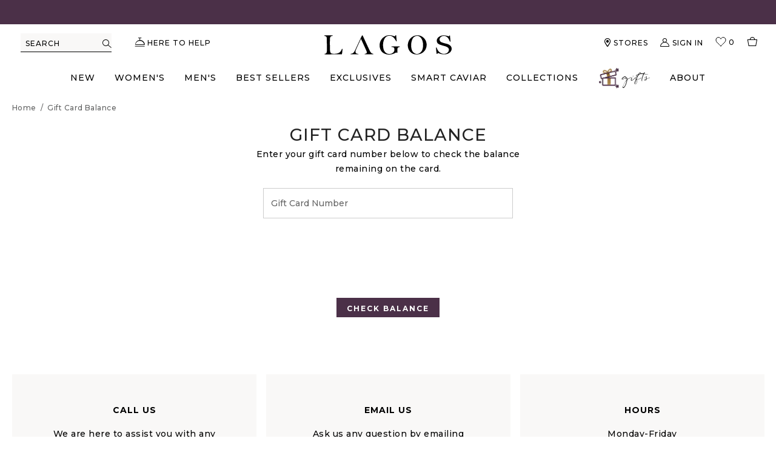

--- FILE ---
content_type: text/html; charset=utf-8
request_url: https://www.google.com/recaptcha/api2/anchor?ar=1&k=6LfgA9AZAAAAADefudMUALAN7WrAHCQljFbHw6RC&co=aHR0cHM6Ly93d3cubGFnb3MuY29tOjQ0Mw..&hl=en&v=N67nZn4AqZkNcbeMu4prBgzg&size=normal&anchor-ms=20000&execute-ms=30000&cb=mqbggtan8k12
body_size: 49506
content:
<!DOCTYPE HTML><html dir="ltr" lang="en"><head><meta http-equiv="Content-Type" content="text/html; charset=UTF-8">
<meta http-equiv="X-UA-Compatible" content="IE=edge">
<title>reCAPTCHA</title>
<style type="text/css">
/* cyrillic-ext */
@font-face {
  font-family: 'Roboto';
  font-style: normal;
  font-weight: 400;
  font-stretch: 100%;
  src: url(//fonts.gstatic.com/s/roboto/v48/KFO7CnqEu92Fr1ME7kSn66aGLdTylUAMa3GUBHMdazTgWw.woff2) format('woff2');
  unicode-range: U+0460-052F, U+1C80-1C8A, U+20B4, U+2DE0-2DFF, U+A640-A69F, U+FE2E-FE2F;
}
/* cyrillic */
@font-face {
  font-family: 'Roboto';
  font-style: normal;
  font-weight: 400;
  font-stretch: 100%;
  src: url(//fonts.gstatic.com/s/roboto/v48/KFO7CnqEu92Fr1ME7kSn66aGLdTylUAMa3iUBHMdazTgWw.woff2) format('woff2');
  unicode-range: U+0301, U+0400-045F, U+0490-0491, U+04B0-04B1, U+2116;
}
/* greek-ext */
@font-face {
  font-family: 'Roboto';
  font-style: normal;
  font-weight: 400;
  font-stretch: 100%;
  src: url(//fonts.gstatic.com/s/roboto/v48/KFO7CnqEu92Fr1ME7kSn66aGLdTylUAMa3CUBHMdazTgWw.woff2) format('woff2');
  unicode-range: U+1F00-1FFF;
}
/* greek */
@font-face {
  font-family: 'Roboto';
  font-style: normal;
  font-weight: 400;
  font-stretch: 100%;
  src: url(//fonts.gstatic.com/s/roboto/v48/KFO7CnqEu92Fr1ME7kSn66aGLdTylUAMa3-UBHMdazTgWw.woff2) format('woff2');
  unicode-range: U+0370-0377, U+037A-037F, U+0384-038A, U+038C, U+038E-03A1, U+03A3-03FF;
}
/* math */
@font-face {
  font-family: 'Roboto';
  font-style: normal;
  font-weight: 400;
  font-stretch: 100%;
  src: url(//fonts.gstatic.com/s/roboto/v48/KFO7CnqEu92Fr1ME7kSn66aGLdTylUAMawCUBHMdazTgWw.woff2) format('woff2');
  unicode-range: U+0302-0303, U+0305, U+0307-0308, U+0310, U+0312, U+0315, U+031A, U+0326-0327, U+032C, U+032F-0330, U+0332-0333, U+0338, U+033A, U+0346, U+034D, U+0391-03A1, U+03A3-03A9, U+03B1-03C9, U+03D1, U+03D5-03D6, U+03F0-03F1, U+03F4-03F5, U+2016-2017, U+2034-2038, U+203C, U+2040, U+2043, U+2047, U+2050, U+2057, U+205F, U+2070-2071, U+2074-208E, U+2090-209C, U+20D0-20DC, U+20E1, U+20E5-20EF, U+2100-2112, U+2114-2115, U+2117-2121, U+2123-214F, U+2190, U+2192, U+2194-21AE, U+21B0-21E5, U+21F1-21F2, U+21F4-2211, U+2213-2214, U+2216-22FF, U+2308-230B, U+2310, U+2319, U+231C-2321, U+2336-237A, U+237C, U+2395, U+239B-23B7, U+23D0, U+23DC-23E1, U+2474-2475, U+25AF, U+25B3, U+25B7, U+25BD, U+25C1, U+25CA, U+25CC, U+25FB, U+266D-266F, U+27C0-27FF, U+2900-2AFF, U+2B0E-2B11, U+2B30-2B4C, U+2BFE, U+3030, U+FF5B, U+FF5D, U+1D400-1D7FF, U+1EE00-1EEFF;
}
/* symbols */
@font-face {
  font-family: 'Roboto';
  font-style: normal;
  font-weight: 400;
  font-stretch: 100%;
  src: url(//fonts.gstatic.com/s/roboto/v48/KFO7CnqEu92Fr1ME7kSn66aGLdTylUAMaxKUBHMdazTgWw.woff2) format('woff2');
  unicode-range: U+0001-000C, U+000E-001F, U+007F-009F, U+20DD-20E0, U+20E2-20E4, U+2150-218F, U+2190, U+2192, U+2194-2199, U+21AF, U+21E6-21F0, U+21F3, U+2218-2219, U+2299, U+22C4-22C6, U+2300-243F, U+2440-244A, U+2460-24FF, U+25A0-27BF, U+2800-28FF, U+2921-2922, U+2981, U+29BF, U+29EB, U+2B00-2BFF, U+4DC0-4DFF, U+FFF9-FFFB, U+10140-1018E, U+10190-1019C, U+101A0, U+101D0-101FD, U+102E0-102FB, U+10E60-10E7E, U+1D2C0-1D2D3, U+1D2E0-1D37F, U+1F000-1F0FF, U+1F100-1F1AD, U+1F1E6-1F1FF, U+1F30D-1F30F, U+1F315, U+1F31C, U+1F31E, U+1F320-1F32C, U+1F336, U+1F378, U+1F37D, U+1F382, U+1F393-1F39F, U+1F3A7-1F3A8, U+1F3AC-1F3AF, U+1F3C2, U+1F3C4-1F3C6, U+1F3CA-1F3CE, U+1F3D4-1F3E0, U+1F3ED, U+1F3F1-1F3F3, U+1F3F5-1F3F7, U+1F408, U+1F415, U+1F41F, U+1F426, U+1F43F, U+1F441-1F442, U+1F444, U+1F446-1F449, U+1F44C-1F44E, U+1F453, U+1F46A, U+1F47D, U+1F4A3, U+1F4B0, U+1F4B3, U+1F4B9, U+1F4BB, U+1F4BF, U+1F4C8-1F4CB, U+1F4D6, U+1F4DA, U+1F4DF, U+1F4E3-1F4E6, U+1F4EA-1F4ED, U+1F4F7, U+1F4F9-1F4FB, U+1F4FD-1F4FE, U+1F503, U+1F507-1F50B, U+1F50D, U+1F512-1F513, U+1F53E-1F54A, U+1F54F-1F5FA, U+1F610, U+1F650-1F67F, U+1F687, U+1F68D, U+1F691, U+1F694, U+1F698, U+1F6AD, U+1F6B2, U+1F6B9-1F6BA, U+1F6BC, U+1F6C6-1F6CF, U+1F6D3-1F6D7, U+1F6E0-1F6EA, U+1F6F0-1F6F3, U+1F6F7-1F6FC, U+1F700-1F7FF, U+1F800-1F80B, U+1F810-1F847, U+1F850-1F859, U+1F860-1F887, U+1F890-1F8AD, U+1F8B0-1F8BB, U+1F8C0-1F8C1, U+1F900-1F90B, U+1F93B, U+1F946, U+1F984, U+1F996, U+1F9E9, U+1FA00-1FA6F, U+1FA70-1FA7C, U+1FA80-1FA89, U+1FA8F-1FAC6, U+1FACE-1FADC, U+1FADF-1FAE9, U+1FAF0-1FAF8, U+1FB00-1FBFF;
}
/* vietnamese */
@font-face {
  font-family: 'Roboto';
  font-style: normal;
  font-weight: 400;
  font-stretch: 100%;
  src: url(//fonts.gstatic.com/s/roboto/v48/KFO7CnqEu92Fr1ME7kSn66aGLdTylUAMa3OUBHMdazTgWw.woff2) format('woff2');
  unicode-range: U+0102-0103, U+0110-0111, U+0128-0129, U+0168-0169, U+01A0-01A1, U+01AF-01B0, U+0300-0301, U+0303-0304, U+0308-0309, U+0323, U+0329, U+1EA0-1EF9, U+20AB;
}
/* latin-ext */
@font-face {
  font-family: 'Roboto';
  font-style: normal;
  font-weight: 400;
  font-stretch: 100%;
  src: url(//fonts.gstatic.com/s/roboto/v48/KFO7CnqEu92Fr1ME7kSn66aGLdTylUAMa3KUBHMdazTgWw.woff2) format('woff2');
  unicode-range: U+0100-02BA, U+02BD-02C5, U+02C7-02CC, U+02CE-02D7, U+02DD-02FF, U+0304, U+0308, U+0329, U+1D00-1DBF, U+1E00-1E9F, U+1EF2-1EFF, U+2020, U+20A0-20AB, U+20AD-20C0, U+2113, U+2C60-2C7F, U+A720-A7FF;
}
/* latin */
@font-face {
  font-family: 'Roboto';
  font-style: normal;
  font-weight: 400;
  font-stretch: 100%;
  src: url(//fonts.gstatic.com/s/roboto/v48/KFO7CnqEu92Fr1ME7kSn66aGLdTylUAMa3yUBHMdazQ.woff2) format('woff2');
  unicode-range: U+0000-00FF, U+0131, U+0152-0153, U+02BB-02BC, U+02C6, U+02DA, U+02DC, U+0304, U+0308, U+0329, U+2000-206F, U+20AC, U+2122, U+2191, U+2193, U+2212, U+2215, U+FEFF, U+FFFD;
}
/* cyrillic-ext */
@font-face {
  font-family: 'Roboto';
  font-style: normal;
  font-weight: 500;
  font-stretch: 100%;
  src: url(//fonts.gstatic.com/s/roboto/v48/KFO7CnqEu92Fr1ME7kSn66aGLdTylUAMa3GUBHMdazTgWw.woff2) format('woff2');
  unicode-range: U+0460-052F, U+1C80-1C8A, U+20B4, U+2DE0-2DFF, U+A640-A69F, U+FE2E-FE2F;
}
/* cyrillic */
@font-face {
  font-family: 'Roboto';
  font-style: normal;
  font-weight: 500;
  font-stretch: 100%;
  src: url(//fonts.gstatic.com/s/roboto/v48/KFO7CnqEu92Fr1ME7kSn66aGLdTylUAMa3iUBHMdazTgWw.woff2) format('woff2');
  unicode-range: U+0301, U+0400-045F, U+0490-0491, U+04B0-04B1, U+2116;
}
/* greek-ext */
@font-face {
  font-family: 'Roboto';
  font-style: normal;
  font-weight: 500;
  font-stretch: 100%;
  src: url(//fonts.gstatic.com/s/roboto/v48/KFO7CnqEu92Fr1ME7kSn66aGLdTylUAMa3CUBHMdazTgWw.woff2) format('woff2');
  unicode-range: U+1F00-1FFF;
}
/* greek */
@font-face {
  font-family: 'Roboto';
  font-style: normal;
  font-weight: 500;
  font-stretch: 100%;
  src: url(//fonts.gstatic.com/s/roboto/v48/KFO7CnqEu92Fr1ME7kSn66aGLdTylUAMa3-UBHMdazTgWw.woff2) format('woff2');
  unicode-range: U+0370-0377, U+037A-037F, U+0384-038A, U+038C, U+038E-03A1, U+03A3-03FF;
}
/* math */
@font-face {
  font-family: 'Roboto';
  font-style: normal;
  font-weight: 500;
  font-stretch: 100%;
  src: url(//fonts.gstatic.com/s/roboto/v48/KFO7CnqEu92Fr1ME7kSn66aGLdTylUAMawCUBHMdazTgWw.woff2) format('woff2');
  unicode-range: U+0302-0303, U+0305, U+0307-0308, U+0310, U+0312, U+0315, U+031A, U+0326-0327, U+032C, U+032F-0330, U+0332-0333, U+0338, U+033A, U+0346, U+034D, U+0391-03A1, U+03A3-03A9, U+03B1-03C9, U+03D1, U+03D5-03D6, U+03F0-03F1, U+03F4-03F5, U+2016-2017, U+2034-2038, U+203C, U+2040, U+2043, U+2047, U+2050, U+2057, U+205F, U+2070-2071, U+2074-208E, U+2090-209C, U+20D0-20DC, U+20E1, U+20E5-20EF, U+2100-2112, U+2114-2115, U+2117-2121, U+2123-214F, U+2190, U+2192, U+2194-21AE, U+21B0-21E5, U+21F1-21F2, U+21F4-2211, U+2213-2214, U+2216-22FF, U+2308-230B, U+2310, U+2319, U+231C-2321, U+2336-237A, U+237C, U+2395, U+239B-23B7, U+23D0, U+23DC-23E1, U+2474-2475, U+25AF, U+25B3, U+25B7, U+25BD, U+25C1, U+25CA, U+25CC, U+25FB, U+266D-266F, U+27C0-27FF, U+2900-2AFF, U+2B0E-2B11, U+2B30-2B4C, U+2BFE, U+3030, U+FF5B, U+FF5D, U+1D400-1D7FF, U+1EE00-1EEFF;
}
/* symbols */
@font-face {
  font-family: 'Roboto';
  font-style: normal;
  font-weight: 500;
  font-stretch: 100%;
  src: url(//fonts.gstatic.com/s/roboto/v48/KFO7CnqEu92Fr1ME7kSn66aGLdTylUAMaxKUBHMdazTgWw.woff2) format('woff2');
  unicode-range: U+0001-000C, U+000E-001F, U+007F-009F, U+20DD-20E0, U+20E2-20E4, U+2150-218F, U+2190, U+2192, U+2194-2199, U+21AF, U+21E6-21F0, U+21F3, U+2218-2219, U+2299, U+22C4-22C6, U+2300-243F, U+2440-244A, U+2460-24FF, U+25A0-27BF, U+2800-28FF, U+2921-2922, U+2981, U+29BF, U+29EB, U+2B00-2BFF, U+4DC0-4DFF, U+FFF9-FFFB, U+10140-1018E, U+10190-1019C, U+101A0, U+101D0-101FD, U+102E0-102FB, U+10E60-10E7E, U+1D2C0-1D2D3, U+1D2E0-1D37F, U+1F000-1F0FF, U+1F100-1F1AD, U+1F1E6-1F1FF, U+1F30D-1F30F, U+1F315, U+1F31C, U+1F31E, U+1F320-1F32C, U+1F336, U+1F378, U+1F37D, U+1F382, U+1F393-1F39F, U+1F3A7-1F3A8, U+1F3AC-1F3AF, U+1F3C2, U+1F3C4-1F3C6, U+1F3CA-1F3CE, U+1F3D4-1F3E0, U+1F3ED, U+1F3F1-1F3F3, U+1F3F5-1F3F7, U+1F408, U+1F415, U+1F41F, U+1F426, U+1F43F, U+1F441-1F442, U+1F444, U+1F446-1F449, U+1F44C-1F44E, U+1F453, U+1F46A, U+1F47D, U+1F4A3, U+1F4B0, U+1F4B3, U+1F4B9, U+1F4BB, U+1F4BF, U+1F4C8-1F4CB, U+1F4D6, U+1F4DA, U+1F4DF, U+1F4E3-1F4E6, U+1F4EA-1F4ED, U+1F4F7, U+1F4F9-1F4FB, U+1F4FD-1F4FE, U+1F503, U+1F507-1F50B, U+1F50D, U+1F512-1F513, U+1F53E-1F54A, U+1F54F-1F5FA, U+1F610, U+1F650-1F67F, U+1F687, U+1F68D, U+1F691, U+1F694, U+1F698, U+1F6AD, U+1F6B2, U+1F6B9-1F6BA, U+1F6BC, U+1F6C6-1F6CF, U+1F6D3-1F6D7, U+1F6E0-1F6EA, U+1F6F0-1F6F3, U+1F6F7-1F6FC, U+1F700-1F7FF, U+1F800-1F80B, U+1F810-1F847, U+1F850-1F859, U+1F860-1F887, U+1F890-1F8AD, U+1F8B0-1F8BB, U+1F8C0-1F8C1, U+1F900-1F90B, U+1F93B, U+1F946, U+1F984, U+1F996, U+1F9E9, U+1FA00-1FA6F, U+1FA70-1FA7C, U+1FA80-1FA89, U+1FA8F-1FAC6, U+1FACE-1FADC, U+1FADF-1FAE9, U+1FAF0-1FAF8, U+1FB00-1FBFF;
}
/* vietnamese */
@font-face {
  font-family: 'Roboto';
  font-style: normal;
  font-weight: 500;
  font-stretch: 100%;
  src: url(//fonts.gstatic.com/s/roboto/v48/KFO7CnqEu92Fr1ME7kSn66aGLdTylUAMa3OUBHMdazTgWw.woff2) format('woff2');
  unicode-range: U+0102-0103, U+0110-0111, U+0128-0129, U+0168-0169, U+01A0-01A1, U+01AF-01B0, U+0300-0301, U+0303-0304, U+0308-0309, U+0323, U+0329, U+1EA0-1EF9, U+20AB;
}
/* latin-ext */
@font-face {
  font-family: 'Roboto';
  font-style: normal;
  font-weight: 500;
  font-stretch: 100%;
  src: url(//fonts.gstatic.com/s/roboto/v48/KFO7CnqEu92Fr1ME7kSn66aGLdTylUAMa3KUBHMdazTgWw.woff2) format('woff2');
  unicode-range: U+0100-02BA, U+02BD-02C5, U+02C7-02CC, U+02CE-02D7, U+02DD-02FF, U+0304, U+0308, U+0329, U+1D00-1DBF, U+1E00-1E9F, U+1EF2-1EFF, U+2020, U+20A0-20AB, U+20AD-20C0, U+2113, U+2C60-2C7F, U+A720-A7FF;
}
/* latin */
@font-face {
  font-family: 'Roboto';
  font-style: normal;
  font-weight: 500;
  font-stretch: 100%;
  src: url(//fonts.gstatic.com/s/roboto/v48/KFO7CnqEu92Fr1ME7kSn66aGLdTylUAMa3yUBHMdazQ.woff2) format('woff2');
  unicode-range: U+0000-00FF, U+0131, U+0152-0153, U+02BB-02BC, U+02C6, U+02DA, U+02DC, U+0304, U+0308, U+0329, U+2000-206F, U+20AC, U+2122, U+2191, U+2193, U+2212, U+2215, U+FEFF, U+FFFD;
}
/* cyrillic-ext */
@font-face {
  font-family: 'Roboto';
  font-style: normal;
  font-weight: 900;
  font-stretch: 100%;
  src: url(//fonts.gstatic.com/s/roboto/v48/KFO7CnqEu92Fr1ME7kSn66aGLdTylUAMa3GUBHMdazTgWw.woff2) format('woff2');
  unicode-range: U+0460-052F, U+1C80-1C8A, U+20B4, U+2DE0-2DFF, U+A640-A69F, U+FE2E-FE2F;
}
/* cyrillic */
@font-face {
  font-family: 'Roboto';
  font-style: normal;
  font-weight: 900;
  font-stretch: 100%;
  src: url(//fonts.gstatic.com/s/roboto/v48/KFO7CnqEu92Fr1ME7kSn66aGLdTylUAMa3iUBHMdazTgWw.woff2) format('woff2');
  unicode-range: U+0301, U+0400-045F, U+0490-0491, U+04B0-04B1, U+2116;
}
/* greek-ext */
@font-face {
  font-family: 'Roboto';
  font-style: normal;
  font-weight: 900;
  font-stretch: 100%;
  src: url(//fonts.gstatic.com/s/roboto/v48/KFO7CnqEu92Fr1ME7kSn66aGLdTylUAMa3CUBHMdazTgWw.woff2) format('woff2');
  unicode-range: U+1F00-1FFF;
}
/* greek */
@font-face {
  font-family: 'Roboto';
  font-style: normal;
  font-weight: 900;
  font-stretch: 100%;
  src: url(//fonts.gstatic.com/s/roboto/v48/KFO7CnqEu92Fr1ME7kSn66aGLdTylUAMa3-UBHMdazTgWw.woff2) format('woff2');
  unicode-range: U+0370-0377, U+037A-037F, U+0384-038A, U+038C, U+038E-03A1, U+03A3-03FF;
}
/* math */
@font-face {
  font-family: 'Roboto';
  font-style: normal;
  font-weight: 900;
  font-stretch: 100%;
  src: url(//fonts.gstatic.com/s/roboto/v48/KFO7CnqEu92Fr1ME7kSn66aGLdTylUAMawCUBHMdazTgWw.woff2) format('woff2');
  unicode-range: U+0302-0303, U+0305, U+0307-0308, U+0310, U+0312, U+0315, U+031A, U+0326-0327, U+032C, U+032F-0330, U+0332-0333, U+0338, U+033A, U+0346, U+034D, U+0391-03A1, U+03A3-03A9, U+03B1-03C9, U+03D1, U+03D5-03D6, U+03F0-03F1, U+03F4-03F5, U+2016-2017, U+2034-2038, U+203C, U+2040, U+2043, U+2047, U+2050, U+2057, U+205F, U+2070-2071, U+2074-208E, U+2090-209C, U+20D0-20DC, U+20E1, U+20E5-20EF, U+2100-2112, U+2114-2115, U+2117-2121, U+2123-214F, U+2190, U+2192, U+2194-21AE, U+21B0-21E5, U+21F1-21F2, U+21F4-2211, U+2213-2214, U+2216-22FF, U+2308-230B, U+2310, U+2319, U+231C-2321, U+2336-237A, U+237C, U+2395, U+239B-23B7, U+23D0, U+23DC-23E1, U+2474-2475, U+25AF, U+25B3, U+25B7, U+25BD, U+25C1, U+25CA, U+25CC, U+25FB, U+266D-266F, U+27C0-27FF, U+2900-2AFF, U+2B0E-2B11, U+2B30-2B4C, U+2BFE, U+3030, U+FF5B, U+FF5D, U+1D400-1D7FF, U+1EE00-1EEFF;
}
/* symbols */
@font-face {
  font-family: 'Roboto';
  font-style: normal;
  font-weight: 900;
  font-stretch: 100%;
  src: url(//fonts.gstatic.com/s/roboto/v48/KFO7CnqEu92Fr1ME7kSn66aGLdTylUAMaxKUBHMdazTgWw.woff2) format('woff2');
  unicode-range: U+0001-000C, U+000E-001F, U+007F-009F, U+20DD-20E0, U+20E2-20E4, U+2150-218F, U+2190, U+2192, U+2194-2199, U+21AF, U+21E6-21F0, U+21F3, U+2218-2219, U+2299, U+22C4-22C6, U+2300-243F, U+2440-244A, U+2460-24FF, U+25A0-27BF, U+2800-28FF, U+2921-2922, U+2981, U+29BF, U+29EB, U+2B00-2BFF, U+4DC0-4DFF, U+FFF9-FFFB, U+10140-1018E, U+10190-1019C, U+101A0, U+101D0-101FD, U+102E0-102FB, U+10E60-10E7E, U+1D2C0-1D2D3, U+1D2E0-1D37F, U+1F000-1F0FF, U+1F100-1F1AD, U+1F1E6-1F1FF, U+1F30D-1F30F, U+1F315, U+1F31C, U+1F31E, U+1F320-1F32C, U+1F336, U+1F378, U+1F37D, U+1F382, U+1F393-1F39F, U+1F3A7-1F3A8, U+1F3AC-1F3AF, U+1F3C2, U+1F3C4-1F3C6, U+1F3CA-1F3CE, U+1F3D4-1F3E0, U+1F3ED, U+1F3F1-1F3F3, U+1F3F5-1F3F7, U+1F408, U+1F415, U+1F41F, U+1F426, U+1F43F, U+1F441-1F442, U+1F444, U+1F446-1F449, U+1F44C-1F44E, U+1F453, U+1F46A, U+1F47D, U+1F4A3, U+1F4B0, U+1F4B3, U+1F4B9, U+1F4BB, U+1F4BF, U+1F4C8-1F4CB, U+1F4D6, U+1F4DA, U+1F4DF, U+1F4E3-1F4E6, U+1F4EA-1F4ED, U+1F4F7, U+1F4F9-1F4FB, U+1F4FD-1F4FE, U+1F503, U+1F507-1F50B, U+1F50D, U+1F512-1F513, U+1F53E-1F54A, U+1F54F-1F5FA, U+1F610, U+1F650-1F67F, U+1F687, U+1F68D, U+1F691, U+1F694, U+1F698, U+1F6AD, U+1F6B2, U+1F6B9-1F6BA, U+1F6BC, U+1F6C6-1F6CF, U+1F6D3-1F6D7, U+1F6E0-1F6EA, U+1F6F0-1F6F3, U+1F6F7-1F6FC, U+1F700-1F7FF, U+1F800-1F80B, U+1F810-1F847, U+1F850-1F859, U+1F860-1F887, U+1F890-1F8AD, U+1F8B0-1F8BB, U+1F8C0-1F8C1, U+1F900-1F90B, U+1F93B, U+1F946, U+1F984, U+1F996, U+1F9E9, U+1FA00-1FA6F, U+1FA70-1FA7C, U+1FA80-1FA89, U+1FA8F-1FAC6, U+1FACE-1FADC, U+1FADF-1FAE9, U+1FAF0-1FAF8, U+1FB00-1FBFF;
}
/* vietnamese */
@font-face {
  font-family: 'Roboto';
  font-style: normal;
  font-weight: 900;
  font-stretch: 100%;
  src: url(//fonts.gstatic.com/s/roboto/v48/KFO7CnqEu92Fr1ME7kSn66aGLdTylUAMa3OUBHMdazTgWw.woff2) format('woff2');
  unicode-range: U+0102-0103, U+0110-0111, U+0128-0129, U+0168-0169, U+01A0-01A1, U+01AF-01B0, U+0300-0301, U+0303-0304, U+0308-0309, U+0323, U+0329, U+1EA0-1EF9, U+20AB;
}
/* latin-ext */
@font-face {
  font-family: 'Roboto';
  font-style: normal;
  font-weight: 900;
  font-stretch: 100%;
  src: url(//fonts.gstatic.com/s/roboto/v48/KFO7CnqEu92Fr1ME7kSn66aGLdTylUAMa3KUBHMdazTgWw.woff2) format('woff2');
  unicode-range: U+0100-02BA, U+02BD-02C5, U+02C7-02CC, U+02CE-02D7, U+02DD-02FF, U+0304, U+0308, U+0329, U+1D00-1DBF, U+1E00-1E9F, U+1EF2-1EFF, U+2020, U+20A0-20AB, U+20AD-20C0, U+2113, U+2C60-2C7F, U+A720-A7FF;
}
/* latin */
@font-face {
  font-family: 'Roboto';
  font-style: normal;
  font-weight: 900;
  font-stretch: 100%;
  src: url(//fonts.gstatic.com/s/roboto/v48/KFO7CnqEu92Fr1ME7kSn66aGLdTylUAMa3yUBHMdazQ.woff2) format('woff2');
  unicode-range: U+0000-00FF, U+0131, U+0152-0153, U+02BB-02BC, U+02C6, U+02DA, U+02DC, U+0304, U+0308, U+0329, U+2000-206F, U+20AC, U+2122, U+2191, U+2193, U+2212, U+2215, U+FEFF, U+FFFD;
}

</style>
<link rel="stylesheet" type="text/css" href="https://www.gstatic.com/recaptcha/releases/N67nZn4AqZkNcbeMu4prBgzg/styles__ltr.css">
<script nonce="2f6LNiY548ieM99rr937Tg" type="text/javascript">window['__recaptcha_api'] = 'https://www.google.com/recaptcha/api2/';</script>
<script type="text/javascript" src="https://www.gstatic.com/recaptcha/releases/N67nZn4AqZkNcbeMu4prBgzg/recaptcha__en.js" nonce="2f6LNiY548ieM99rr937Tg">
      
    </script></head>
<body><div id="rc-anchor-alert" class="rc-anchor-alert"></div>
<input type="hidden" id="recaptcha-token" value="[base64]">
<script type="text/javascript" nonce="2f6LNiY548ieM99rr937Tg">
      recaptcha.anchor.Main.init("[\x22ainput\x22,[\x22bgdata\x22,\x22\x22,\[base64]/[base64]/[base64]/[base64]/[base64]/[base64]/KGcoTywyNTMsTy5PKSxVRyhPLEMpKTpnKE8sMjUzLEMpLE8pKSxsKSksTykpfSxieT1mdW5jdGlvbihDLE8sdSxsKXtmb3IobD0odT1SKEMpLDApO08+MDtPLS0pbD1sPDw4fFooQyk7ZyhDLHUsbCl9LFVHPWZ1bmN0aW9uKEMsTyl7Qy5pLmxlbmd0aD4xMDQ/[base64]/[base64]/[base64]/[base64]/[base64]/[base64]/[base64]\\u003d\x22,\[base64]\\u003d\x22,\x22KcOWe8KgYMKCdsOjUBxLW8KXw7TDtMOowrfCj8KHbVBYbMKAZH1PwrDDmMKFwrPCjMKYPcOPGCFGVAYOc3tSW8OqUMKZwrfCnMKWwqgrw67CqMOtw757fcOeZsOzbsOdw6kOw5/ChMOGwpbDsMOswocDJUPClGzChcORZGnCp8K1w5jDpybDr0XCncK6wo1yDcOvXMOEw5nCnybDjRZ5wo/DkMKrUcO9w6rDrsOBw7RECsOtw5rDs8OcN8KmwqFQdMKAUyvDk8Kqw7zCmycSw57DhMKTaHrDoWXDs8K9w790w4oqMMKRw55YasOtdynCrMK/FBjCinbDiwtzcMOKT1nDk1zCph/ClXPCu2jCk2oHXcKTQsKnwqnDmMKlwovDqBvDimzColDClsKEw60dPDTDkSLCjBjCqMKSFsOPw4FnwosWXMKDfEhhw51WXGBKwqPCocOQGcKCMBzDu2XCi8O3wrDCnQ5qwofDvVfDsUAnJCDDl2cfRgfDuMOkNcOFw4onw6MDw7EhVy1RNlHCkcKew43CgHxTw5/[base64]/[base64]/flF3Qk0nw7p1U8KNwpzDpmVTJcKjwoAjw5IyDXzCrXdfe0URADvClntXajbDizDDk2RCw5/DnUtvw4jCv8KoeWVFwrLCiMKow5FCw7l9w7RFasOnwqzClSzDmlfCqEVdw6TDrGDDl8Ktwpc+wrk/[base64]/DhH9bTMOmMTPDuMOZRTzCnULCg2DCjcKPwqLCqcKpBhXCtcO2YRoDwr0/JQJZw4caRTjCiTXDlzgSK8ONQ8Klw4bDp2nDj8ONw6vDiFDDh2DDsUXCiMKPw7pFw447O2M/LMKPwrnDrjbCgMKDw5zCn2ZmKX1rfRLDvmF9w7TDlQJBwrNkGWrCh8Orw4vDnsK/UVfCjSXCp8KmE8OfFmMEworDjMOfwpnCqi0AKMOcEMOywqPDi3LCrjPDgX7ChRHChQpeL8KNBW1ODz5hwr9qQ8O+w5E7RcO8ZT8pd3XDgR3DlcKBGT7ChDwpC8OkAEfDk8OvE2PDkMORasOvCCNkw7bCscOnJgfCjMOCR3XDiWkQwrVwwolAwrA/woYDwr8FaW/DuGnDlsOmLx86BgbCtMKawr8dNF3ClMOmNBjDqhzDs8K8BsKRBMKoJsOpw6d6wpXDo1/CiyLCrhYZw5/Cg8KBfhxHw5xoUsOlcMOuwq1ZE8OOHl1XblJFwpUIJAvCkQDCocOteGvDhMOiwpLDoMK5KzEqwpbClcOyw73Dq0XCqiswfTxDJ8KpG8OTLcO+WsKQwrYAwq7Ct8O2NsKeWDrDk3ElwrUsXsKewpLDocKfwq0Dwp5XMHfCri/CmjXCvkvCj10SwpsBK2QuHkI7wowvS8ORwqPDpn/DpMOHCkTCmxjCtynDgGNaZxwyewFyw55WPcOjbMK6wp8Gb0vCkMKKw6LDtQrDq8OZRy4SOjPDoMOMwpEMw5JtwoLCt28QScKeQ8OFcGvDrCk7wq7DjsOSwoMJwr1EZsOrw6xHw5cGwoEGQ8Kfw5bDvcKBJMOzCnvCrhJ5w7HCphTDssKPw4dKGcKbw4bCsVI/Ol/CshhcLhPDiGUxwoTCo8Oxw4g4SCkSXcOmwqbDuMKXXcKJw58JwqcCQcKvw7wRUMOrVWJndkwBwpXDrMOIwpXCgcKhEzo3w7QubsKZMhfDj1fCk8KqwrwyVloawp1Iw6RXPMODC8OPw50JWl5IcTvCrsOUasOzVMKHPsOBw5c/[base64]/CusKjbjPDjMONbsOUw6rCi8OFwp0Nw7x4Tn7DncOhEh48wrnCvzHCmmjDqUQ3Pg9fwpnDqX8EAVrDolbDvsOMWCNcw4NfKyYRXsKlccOOE1jCo3/DpsO6w445wp58WURsw7w4w4bDpSHDqFFBBMOGISIPw4R2OMKlM8Opw7LDqQNMwq9Xw5nCrmDCqUbDh8OJHF/DlAfCr1JMw6cxUC7DkMOOwqosF8OowqPDmm7ChX3CgRx5eMOUcMOoTsOJBxAqBGduwqIrwpfDmj0TAcOewp/Dq8KpwoBPU8OmD8Klw5YRw6kEBsKswpjDoyXCugrCt8O4QjHCm8KrEMKzwrLCoEwaOXXCqSXCtMORwpJnPMOobsK/[base64]/DqBrDpMOXXMO2ExDCusOaUzjCscKlw6MCw47CtsOdwqBSLWHClsObVWAMwoPCmFd9wpnDoyBrLFN/w7tCwpJRacOjJ1bChF/DscOAwqnCqCdlw7HDicKrw6zCpcODbMOZe2LDkcK2wp/CgMOaw7p0wrnCnQkpWWRDw5TDg8KWAgtnS8KZw7YYfWHCpsKwIFDCkx9rwrsCw5REw75MSwFrw5rCtcKlamfCoQoawqLDoTZ3XsONwqfCqMKfw6pZw6lMc8OqLkzCnTTClk04GMKewpUNw4vDmxU/w6BtQsO2w6TCrMKkIBzDjk9fwq/CjE9IwrBJNwTCvADCn8ORw4LCs1bDnQDDrQ0nbcOnwp7DicKWw5XCn3wuw6DDlcKPQh3CksKlw6DCqMO0Cx9Qw5bDiSkeHw4Tw4fDj8OMwqjDrEBUJ3XDiwHDkMKOAsKCLHl+w7HDpsK8C8KXwqZWw7Vlw7jCok/[base64]/CkwMPw4BbFMKNwpN+VcKIJBlHOWcYVcKawrjDmnwTHMKRw5EibsOrWsODwrjDl3gKw7PCkMKcwpFEw5ccH8OrwozCkyzCocKpwpHChMOMQMKCDRnDrCPCuxXDjcKrwp7CgcO/w6oMwochw7TCsWjCv8O1wrTCo3vDvsKuB3MhwoUzw4h2f8KbwpM9XsKSw47DpyvDunnDoCoFw4d2w5TDjRnDicKVKsOKw7TCt8KQw5ZIPiDClyZkwq1MwolAwrxiw6xxBMKvQALCt8OjwprDr8O/[base64]/DoGLDjsKYfMKVw6TDsMK6wq/DmW4YwqlxwqjCgsOvMMKtwrbCiB48FABrFMKBwqBLYB8dwoF9R8KTw6HCoMOZMifDtsOtfMK6U8ODGWFqwqjCsMKyUlXDl8KOIGTCkcK4bMK+woEKXhfCvMKDwpnDlcOdeMKxw4AZw5RKJAVKIVVIw7/[base64]/Cu17DjWnCoMOrwrsKw653wpHCuMOib8O6URbCmcKswoQvw4xOw7l/w4Ntw5Mkwrhiw7g6In5Gw48eKVMuZjfCrUQ1w77DlMK/w4LCrcKfUsOpF8OAw68fwoZPKGzClRdIF3wgw5XDphsdwr/Dp8KVwr5tagtgw43Ch8KxcyzCncKGQ8OkDjjDrEEuCQjDucO0bX1eY8KWMWrCs8KsKsKDcyDDs3QPw5DDhsO6QMKXwp7DlhDCi8KqSXrDn2Jxw4JTwq5rwq5eUcOsC18JVBhBw6IfbBLDvcKHacO2wpDDsMKZw4ReNxfDtX/CvEFkUlbDtcKEGcOxwrF2f8Otb8KFQMOFwpUzDw8tWiXCnsKRw408w6fCgcK8woJzwoNcw4pDF8K6w4wla8KMw401WF7DswBVPTbCuwfChQchw4LCoR7DkcKcwo7CkiEJRsKqT2s2ccOiaMOVwonDl8O/w60Bw73DsMOJU1fDkGtjwpvCjVplY8KkwrMCwr7Cqw/[base64]/Dj8O7wqJEM8OZPTJRIkICKgTCkknCpi7CkgbDjn8cXsKnOcKRw67Coz/DpVrDp8OMXRTDiMKmeMKawq3DisKnd8OWHcK1wp4cPEYNw5bDmmLChsKgw7/[base64]/[base64]/dMKlbcK5w6HCtsOCwog1w64BX2DCjsOcOgQzwpDDh8ORRAUrZcKCU2nCmVBVwpcuNMOOwqs0wr5zIHlvFxMKw6oJHsK+w7fDqQExVRDCpcKPTmrCu8OWw5dqfzZgHErDs3PDtcKnw5vDt8OXUMKqwptVwrvCicK/eMOgY8OiH3Bxw75eIMOlwr1pw5nCplrCp8KjH8K0wqLCu0zDoHrDpMKvcmdtwp5YcTjCnknDgwLChcKKFCZHwpnDv0HCkcO1w7rDo8K7BgkpTcOnwrrCgHPDr8KqI00Cw6RGwqXDtF/CtCRwC8O7w4XCuMO+GGvDnsKZXhnDlMOOUD7DosKaGn3Cvzg8KsK2GcOewofClsKqwqLCmG/ChcKvwp1ZesORwql8w6PCjUrCsTPDiMK0Gw/CtT3CicO2HWnDrsOiw7HCmUZKf8OHfg/DqMKXR8OPWMK1w58Ywr9ywozCucKEwqnCjMK/wq8kwq/Ct8O5wofDqmrDimhpAHpxaCxQw7tUOMOFwqJ9wqbClngkJU3Cplckw7UlwpdPwq7DvQnCmn80w4fCnUM2wqTDsyXDuWtqwrNmw7tfw4sDRi/[base64]/CiTZ+Uws6wqXDo8KzI8ORwp/CjSFQwqsSFRjDlcO6RcOnMMKzV8Ksw7/CgDNWw6fCqMKswrNDwpDClEjDpMKuPsOawr8owpPCvwrCs3x5fx3CncKPwoluTVrCu2XDksKoeUfDrB0XOmzDryDDnsOEw583WBBCAMOow4/CgGxfw7PCs8O8w7cqwqJ6w5Y5wrkZK8KLwpfCsMOaw7EPJAxhd8KqdSLCr8OoFcK5wr1rwpMVw5laGk97wpbDssOTw7vCtAkmwoFHw4RLw7cXwrvCimzCmgbDiMKOFivCgcO/[base64]/DkcOtw4jCkMKLd8Oqw4pOFxkIwrkGAUl4Fz8TOcOIOjXDlcKRaxIkwqYTw7PDocKoU8KEQBPCpQwew4EnKW7CsEAASMKFw7TCknXCvwRZUsKtLzthwpfCkFISw6BpEcOpwrjDnMOPOMO3w5LDh03DumtGw55rwojDkcO+wr9/[base64]/e2AhSQkrwqsHaiFLw7XCmxHCmyzDlBfCsC5CNMKbNlglw7JywqzDhcKSwpTDhsK9Zy1Sw6zDkDJOw40mdz8ccDrCiQTDj3TDrMKLwpVhwoXDqcOdw5AaQCYkTsK5w7rCtSrDu0zDpcOYfcKowp/Cl2TCl8KUC8Kqw7o7Mh0EfcOpw410MgjDq8OAMcKCw4HDsWQuVCvCrzt2w7hHw6vDnVXCrBIiwo3DrsKWw7MAw6HCn28CKsOubUQXwoYnLsK5ez3Co8KFZgXDkVgnw5NOV8K/AsOMw6pmesKuSD/[base64]/Clg45wrDDncKfw7XCrm7Co1LCnjtoHMOLZMKPJwPDgcODw6R3w4A5V3TCvn3Cp8KmwprChcKowoXDpMKywp7CgWrDih4cATLCuzBHw4bDiMKnMFZtFCIqwpnCsMODwoNuYcO+G8K1PHgkw5LDncOww5/DjMKqXSfDnMO3w6d7w6LCnQIxCMKCw5tvBTnDoMOmCMOnO33CnE0rYW9pYcOzTcKLwrwGIcOMwr3CjxVrw47CusKGwqLDosK2wqzCrcKBR8KxZMOTw61aZMKtw41yHMO/[base64]/DpgolwrnCogPDl03DkMKLGcOpw6ICwoLCswrCnEHCusKKHALDnsO2dcOBw4nCnUtNJmLCrsOyYFrCqyhjw73DjcKLXXnDu8OxwoMHw7UAP8K9GcKqeW7CpFPCuSJPw7Vye1PDucKdwozCr8OLw63DmcKFw78Rw7F9wojDpMOowq/CkcOdw4Ixw5vCuEjCiTNcworCqMKLw5/CmsKtwonDosOuOU/[base64]/SsKiw7pSwqJzDMKAdQ4fwqbDjsKnc8ONw4BROizClTnCmBbCjnEYQCzCqmrDtMOvb1hbw7Zowo3DmmhfWiUjdMKAAQ3DhcO5MsO+wpA0ZcK3w6Rwwr3DrMOgwrwIw7w/wpU7fMKXw6s+DmPDkGd6wrYlw7zCnMOmZiUlTsKWIiHDsi/ClRdhUmoXwq1pwozCgwXDpDXDhFtuwoLCuWDDnjJLwpQMwpbCjynDnMKZw7U5F2gcP8Kaw7HCo8OIw6nDgMOlwpzCvlETdMO9w69lw43Dq8KHEkt4w7zDgmQ6acKQw7rCpMOaDsKjwqoVBcOsDcKlRGhHw6woWcO1w4bDkynCvMOCbAcOYho3w7DCgTJ/wqnDrTwJRsKcwoNVUsKPw67Di1nDicOxwo3DrU5NeSjDj8KaEV/Cmyx2DwHDrsOAwpbDj8OXwqXChRnCvMKaExPCmsKqwowIw4XDuWJlw6shA8KDUMKOwrDCpMKAWlt5w5fDmRRWVj1/J8K+w7tRS8O5wrTCg0jDrzFpa8OsGBvCocObwr/DhMKUwovDjGtbRwYABwthHsKcw5RHHyPDjsKyWMOZajnClRjCnjTCkMO2w7PCpy/CqcKlwpbChsObOsOYFsORMEzCiWAcY8Kjw5bDscKtwpjDtsKkw79ow75Iw57DhcKna8KXwpfClm/CpcKbWQ3DnMO0wqQGORzCgsK7LcOpX8Kvw73CosKCcxTCvHLCssKqw78ewr55w75BeH0FLEdPwoLCtDDDuxlCZHBIw5YLXRcvPcOOJkV7w4MGNRwtwoYhKMKfXcKiUGbDj33DtsKtw6PDq2HCn8O0Gz42AE/CvcKSw5zDicKsZMOnIMOYw67ChknDhsKaAm3CjMKUAsK3wo7CjMOUBiDCmCzCuVfCusOEecOeeMOIH8OEwrgvPcOFworCr8OUVQbCvC4ZwqnCsk0HwrdDw4/[base64]/w4DDlDXDlj7DtwIHRMK/w7kbR8O2wqUjw7TCrMOdZ2DDh8KAT2vCtkPCusOtLcOow6/[base64]/Cu8KpwqUswpozCQPDssKxV3LDmzzCgUk/bGl+W8Ouw63CtmlNL3PDj8KfDcOYFMKXFHwedEU/JArCgC7Dr8KVw5XCq8K9wp5Jw5/CiDjCiQHCvR/[base64]/N1EwwovCs8KgwqZaw5BQw7bCkMKcwoE8w60wwovDoTLCshXCrsKIwrPDpBXCnELDtcOewoc9wqQdwrpSFcOTwqvDggQmfMO1w6Ewc8OjOMOIKMKJKAl9F8KmBMOlR0IkDFkSw4RMw6PDsnB9RcKYBk4rwo1+fHTCuQPCrMOawooswrPDtsKswpHDnmfDp0EIwqoOesO/w6RLw7fDhMOtPMKnw5zDoBcqw7FFNMKpw6MOTGYPw4LDvMKaHsOpw5seZgDCmcO5TsKXw7HCpMODw5dQEcKNwo/CnMK/McKYbAXCvcOcwovCoBrDtS/[base64]/CkzoafsOtwotpwo4YAzgPw7VQICAIwoVDwp19fhRtwrbDgMOrwoVQwow6DiHDuMOOZxPChcKNccObwpbDlGsWAsKqw7AdwplIwpdiwpEjd0nDkwfClsKsBsOBwp8YLcKRwobCtsO0woh1wr4gRhMEwrjDn8KhHzpnTknCocOJw6A3w6QvQV0twq/[base64]/DqMK2dljDqQrDqSjCrgYbLsK/IAjDqTIwwpxNw4V2w5bDmz9Mw58DwrPClcKlw79pwrvDncKfST9dDcKIVcOWAMKBwprChAnCqgjCmGU9wpPCr1LDtGY/dcOSw5nCk8Knw5zCmcOtwoHCicOtbMOFwo3Dkk3DoQ7Dk8KLEMO2BMOTP1FEw6nDqm/Dk8KJJsOnKMOCNiMlH8OJZsOiJyzDuSMGWcOtw6bCrMO6w7/[base64]/[base64]/w4LCom7CrcOVw6nDolVZwobCrcOyLwPCmcOKw7R4wp/CrT9yw7E0wqI/w79Hw6nDrMOOU8OAwoI8wrhjO8K/XMKEcCPDmnPDkMOAKcKVY8KxwpJgw6xvEsK6w74nwpdKw5UUDMOaw5/CmcO6VXtSw7xBw7nDr8O2BcO5w4fCkMKQwrlOwo7DisKYw5DCssO0GldGwosvw6cbHwtBw6dhEsOdJsOrw558wpVmwqDCscKWwoF/AcK8woTCmsKkEkXDq8K3ZiFsw51pZG/Co8O+B8Odw7PDosK+w7jDjXsuw6fCocO+wrMRw5vDvBrDgcOZw4nCmMKzwq1NRD/CvzN5WsOKA8KpUMKmY8O/H8KlwoMcElrCpcOwNsO3QnZiDcKWwrsOw6DCpsOswrI+w5HDqMOYw7DDkRNXajtWaBhNJxrChMOUw7zCmcKuazB4JR7CgsK2DHBfw4IHXW5swqE4XxdqKsKbw4PCnxc/UMOQb8OXV8K2w5BWw63Dj0hiwoHCtMKlPsKmK8Omf8K+wrZRTgTCmjrCosKXV8KIMF7DoxIzKgUmwqcmw5TCi8KJw6lRAsOjwrF9w4XCqg9Lwo/CpHTDucOTORhLwrpLNk5Vwq/CsGbDisKZNMKfTR46e8OOwp3ChgXCnsK3AMKLwrbCvG/[base64]/wobCtMO6wqcuFQjCg2PDowJCwrt4VsKcCcKXJXnDscK4w50PwqtgUX3Co1HCg8O4Gw81Jjk6bn3CpsKFwpIJw77Cs8K1wqh/BQEDalwKX8KiEcOmw58nKsKMw6cvw7VQw7vDmlnDnzbCi8O9d3skwprDsyFTwoPDrsKNw6hNw40bDsOzwrkxDMOFwr0kw6/ClcOVTsOOwpLDh8OlRMKZLsO7VMOrBAzCmQvDhBxuw7HDvBFCCDvChcO3LsOxw6Fmwr4CWMOswq/DvcK8Yl7Duil7wq7DkTPDoQY3wpQHwqXCnUkCMDc0w73ChBhhw4DCgsKGwoYNwrwrw53CncKvXjkxECjDvH9IesOvJcO/[base64]/[base64]/[base64]/[base64]/woTDnMKXwpnCpRNmWMKYRcKkw6kFIx3DmcOVwosXSMKvUcOtFG7DsMK9w7BIHUBtbxnCmwXDiMKcOwDDnF9pwp3CqD/[base64]/DlcObw5bCs8OQFiPCmn8nw6jDi8K8CcK0wqxOw6zDu2DCnirDg2DDkURZYcO6cCnDvzBxw5LDiFM8wpBGwpgAD3/[base64]/w7fDtcOUcQTDqMOPw5rCv8O7HnXCiMKnwpnCpXbDrG3Dh8O9ZwR4GsOTw60bw6TCt1nCgsObI8KaDBXDvFjCncO3G8O/d2xQw6xAUsOPwqhcVMO/B2EqwqfDjsKSwrxNw7BnY2DDhg4Hw7vDgMOGwovDqMOaw7JGWi3DqcOfcnBWwojDoMKbLwk6F8OYwrnCsBzDocOVelFbwqzCgsKgZsK3d2rDn8OEw5/Dv8Oiw7PDn0Mkw6B/XRoOw6lgenIZN1XDisOtAEPCoE7ChkvDvsKfBU7CgsKnMSvCg2vCqldjD8OgwoTCtGjDvHA/LkDDoFTDtsKCwrgyB0kVTsOAXsKWw5LCp8OJOBfDnxvDhMO0DsOiwojDtMK7cnHDmlzDm1x0woTCtMKvOMKvfmlVOXDDosKFYcOWA8KhIU/CvsK/[base64]/DhQLCksOow4LDvA7DhcKHw5zDvMOEHsKiV35PwqzCmy4XLcKGwpnDlsKvw5LCgMK/RsKhwoLDkMKcM8OFwrnCtsKJwrLDrnc3M0cxw43CmRzCiUkPw6kCaxNZwrMOXsOcwqo2w5XDssKYKcKIAXgCS23CvsKUDRpffMKGwo0cAcOaw6HDuXohc8KONcO9w4XDlFzDjMOqw5F9JcO8w4fDtyBYwqDCksOmwpsaABVWW8O4XR7Cj3ILwqUiw4jCiiDChA/DiMKhw5QowqvDhjfCkMOMw5vDhTjDjcKERcOMw6MzT1rCj8KjYBQIwp86wpPDmcOzwrzDmcOUasKswroBaz/[base64]/d8Kjw4rDiTVWUcOwAMOYw4E0BsODwrkQPl45wqx0MFvCtMOWw7QYZgbDtFpiAArDjR4ZJMO3wq3ColUQwpjChMKlw6ZTA8KSw7PDlcOKP8Oow6PDuxHDgBU/VsK3wrMtw6xbNcKzwr8oe8OQw5/CoXJJRzrCtxZKFypUwrvCiiLCpsOsw6vCpkd1F8OcRhjCg0XCiDXDjwLDgATDicK+w67Dvw93wqwWIcObwoTDvm/CnsOYYcOCw6XDmRk8ahHCl8ObwrTCgnoLMQ/DrMKPZMK2w7x/[base64]/[base64]/CkcKqwoxZwrEbP8K4aMKMEcORJQcxwoxdJMKJwrbClUjCjUVMwr/[base64]/CjMK1P8O/[base64]/wrImwqURZmFPwpFVPw/CpQvCq33Dq3nDqyHDhHtnw7jChBLDtsObw7HCrybCrMOaQQdswp16w4E5w47DisOefxdiwpMawoNeV8KyVcOoU8OyAW1oXsKXMDjDlsObd8OwcRFzwrrDrsOXw73Dl8KMHVUCw7c0FCjDqGLDlcONEcK4woDDoTDDucOvw4Flw7M1wolTwqZqwr/[base64]/CtcKRwpzDq8Kww5Zpw77DrRRuwqoBwrDDuMKVNx4fEMO+YsOGBsKOwozDtcOuwrjCn0PCllRjCcOxDcKaY8KfDMOqw57Dm3QKw6zCp3lBwq0cw6tVw5PDssOmwp3DglHCsXrDk8OFMQHDiSLCmMOFKnB+w7Vdw5/[base64]/CksOpRhBhwonCpsOuX0bDmXp3w7fDijoIwrELLHTDukVFw7YSJSfDkT/[base64]/DhsKnFcKZWx1HKsOSAy/CjcODw6ojHBvDjlTCjRTCqMO+wpPDlTzCviHCqcOPw7h/w7J+w6YMw7bDp8O+wqHCpwEGw7ZFcCvDpcKowop2R1g3eyFNRGHDsMKoVAYmKTweSsO/OMOYDcKWaUrCjMOeOxHDkMKqK8KBw6DDgxlyFwASwr4HXMOcwq7DjB1ZDcOgUBHDhMOuwqtBwq4eKsO0VQrDshbClSsJw6Miw6fDtsKTw4zCvkURPAdNXcONOcOiJcOlw6zDoiROwrnCt8OwdC0cesO7cMO3wpjDosOwDxfDs8KQw4k/w5xweCbDrsOSWg/CuWRzw4DCgsKmYMKnwpfCrloew5vDvMKLB8ODNMO7wrQwbknCphATS3VAwrjCkQodPMKww63CgyTDoMObwqlwO1nCuEfCp8OmwpZsKnJzwoUcdX/Cnj3Cm8OPah0wwqTDoRgjQEMkXVkmTQjCtiZvw4Jsw7IYJMOFw41yYsOUAcKkwotjw4gUfBFVw6DDm25bw6YsKcOCw505wqfDnWnCvDAfXMO+w4FKwoFOXMOnwpzDlSzCkQ3DqcKRw73DkVZWBxBvwrXCrT8fw6/CuTnCt1fDkGsewqgaUcKWw5wtwrtWw6ESMMKMw6HCo8Kew6RuVnzDnMOSZQMkBsKZdcKzJCfDjsOxNMOJJiBxWcK2d2rCg8Kcw7PDjcONcivDlcO9w5fDk8KwLz9hwqzDoWHCh3crw6cPW8O0wrFkwpUwcMKqw4/[base64]/woMsMcOGw4nCr8KbRkwjwrNXRCTCkcOvwpkJwotZwqzClnbCksKUHiPCqDlqVsOiehjDjikGR8Kww75vEyBGX8K1w4JXJMKkGcONHkJwJ3zCgcKmTsOtbXvCrcO1AxjCsQXDrRg3wrPDh0EqEcO8w5zDpiMJAB4aw4/[base64]/DgMOtCsOhw7t+w4PDhiRBNyPDrBvCnzhQwp/DgC0aODfDu8ODaDljw7l9dcKqC3PCoRp0H8OBw5QPw7nDh8KedTPDj8O2wotzAcKeDVjDvUUEwo99wocDC2pbwq/DpMOdwo9jRms8Mi/CssOnGMK1TMKgw41JGnokwq4ywqvDjAEEwrfCsMKWFMKLFsKELsKqenLCsEZPZVPDjMKkwqlqNsOtw4DDlsKmSFHCiz/DlcOiCMKjwoAnwrTCgMO+wo/Ds8K/esOVw6nCkGM7fsOMwo3Cu8OUPE3DtG06WcOmdmp2w6DDqcOOQX7DrG87d8OIwqVLTlVBWC7DvsKUw65zQMOOM1vCnyHDp8K5wplZw50qwoPCvFzDsxVqwr/Dr8K4woxxIMK0VcOlTiDCi8KxHlRKwqJIIQkkbknDmMKewpEdNw90L8OzwrPClVLDl8Kgw7B/w45kwqnDi8KIJWY0XcOIEBTCphHDvcOjw69+HmbCsMKDZUTDisKNw4Qww4V9wrlaLDfDnsOUNMKddcKXU1JlwpXDgFZVLzTDm3BlNMK8Kzx0wqnCgsKSAHTDicOGKcKNw7bCt8OdL8OiwqgkwpPDlMK+KMO/w7HCk8KSYsKCIVzCiDDClwkdbcKWw5fDmMOQw6l4w40Gf8K6w6xFZRzDliJ8KcONJ8KlUA84w6VxV8K3YcOgwpLDl8KYw4RuaDXDr8OUw6bCpkrDuAnCr8O7HsKjwqLDlzvDlGPDoVrCrnEjwqxNScO9w57DtsO4w5sKw53DvcOmXFJxw6AsYsOgen9KwoQiw7/DhVtEQlbCiSjCocK8w6RbIMOXwp8vw6cFw4XDm8KaAXJBwpDCv28WasKlA8K9PMOdwrfCnFgqSMKhwrzCmMK0HUNWw4XDt8KAwotiMMODw5fCiWYSMF3CuA/Dt8O3wo0Aw6bDrsOCwqHDkSbCrxjCoz/Cl8Ofw7Z2wrkzcMKaw7F0DiRuL8KABTRlJ8K5w5FRw7/[base64]/Kn/Dkn7CvMOiBHfClMKZwofCoMKrJSlMwqXDn0d6GjDDk1TCvl4PwoM0w5fDucKvWmp+wq1RPcK5GxPDtUtAbcKbwo7Dgy/[base64]/[base64]/Ckg/CjQArwoQuw5vDrsOMZVtNM0rCqcOfwrjCvMK4eMOSbMOTNsKdasKdBcOpbSTCpiVUFcKywobChsKkwojCn0Q1b8KVw57Dv8OrRF0GwpfDhMKyMl/DoEYLcnHCmAo8NcOPXw7CqTw0CiDCs8KbAG7CvVklwqErFcOiecK9wo3Dv8OJwqFYwrPCk2HCgsK8wpDCv10qw7XCpcKnwpYEwoB6AMKNw7gFHMKBQEw/[base64]/DpsKiHsKbVlteZ30swpTChScdw67DlMOwQsO2w47DiERKw557S8KjwrYKNBNkISTCtSTClEBjYMOVw5ZgR8Oow5o9aHjCkGs7w4XDpcKRPsKmW8KRCMO+wpbCn8KQw4hOwp1+T8OaXnfDrxRCw6zDuC3DhDctw5kvEcOdwpU/wp/Dg8OVw71tRQVVwqbCssOxMGvCjcK4HMOYw4w8woE2FcOARsOLJsKhwr8KI8OxUzPCrCJcGUx6w4rCuz4AwqLCocKhbsKLa8OKwqjDusOaFFDDlsKlIFkvw5PClMOMM8KlAUnDl8KNcTTCp8K4wqxQwpFOw6/Di8OQAnktd8K6Wk/Dp0xBPsOCIwjCrMOVwrs9eG7Cm1nCiiXCvE/DmW0ow6p9wpbDsHLColEdeMOTIDsNw5XDt8KoOG7DhQHCj8OXwqMbw6FNwqlZSlXDhyHCsMK9wrEiwqceNigIw7BBM8OfFMKvRMK2woF2w4bDpQQ7w4rDv8K1RlrCl8O5w7QswobClsKkT8OgB1nCogrDnCDCn2rCtx7DnHNIwrdTwrXDu8O4w69+wqU/HcOFBy8Bw5vCr8OpwqLDm2xMw5kpw4nCr8Oqw6kgax/CkMKPTsOCw7F/w6rDj8KNCcKsLV9jw601BFQ7w5nDu0PCpwLDk8K3wrUrFkfCtcKeIcOCw6BoA1rCpsKVJMKIwoDCp8KxBcOaOh8HEsO3JjlRwoHCj8KqTsOhw7g5e8K/[base64]/DlcKrwpE6fVJWNwoLwq/DpX0lw54GeWHDkA7DqMKuLMOzw7rDtCxFR1vCpl7Di1nDhcOYD8O1w5jCoifCuw3DmsOUcHwfc8O9BMK8aV0bJh4VworCpmgKw7LCusKVwr84wqLCpMOPw5oPCkkycsOQw6/DgQJmPMOvaW8qHApDw6MSCcKlwpfDnlpqKENIL8OuwqQpwoE6wqPCk8OPw7olS8ODTsKBMAfDlsOnw7BVdsK5ICZmZ8OcMCnDsiUIw5RaOcOxFMOzwpNSYhYQXMKkMADDiRdHXizCjFjCsiJ2UsOIw5PCiMK6Vwp6wo8fwptGw75rHUwLwpFtwojCkC/CncK3OUJsIsOOERATwqMCVW44JgYcNQQeSsKPSsOPN8OTBRvCvg3DrXMYwpcESxUMwpDDsMKXw7HDnMKqPlTDjhxkwpNEw50KccKeVEPDkFs2SsOQIcKEwrDDksKZUlFpO8OAKmVCw4zCrHNgIkB5fUgMTVkwUcKZdcKNw6gqCMOUKsOvS8KvDsOUOsOvHsK/FcOzw6AEwpsyVMOaw6JaVyMYGVJWFsK3RB1sI1RJwoLDu8OHw6Fdw4tEw6AuwoopGDoiaj/CkMOBw45gQ3nDosO7cMKIw5vDsMOKbcKvRCTDskbCjS0owqPCvsOmdDXCqMOmf8K4wpAswrPDvzE0w6oINEFXwrjDtEbCncO/PcOgwpfDk8KewpHChB3Dp8KuC8OrwpwXw7bClcK3w7zDh8KOMsK7AFddEcOqMwrDlUvDucKtG8KNwqfCj8OaZhkxwqnDvMOzwoY4wqLCjz3DncO3w4PDnMOKw5nCt8ORw4AsOypGMl7DlG8pw6wxwpNVVkNeJEnDocOaw5fCoUzCsMO0KQLCmgfCuMKhI8KRB1/CjMOfBcKPwqNAHEB9AcKnwrh8w6DCiTxJwqLDqsKZNsKWwrUvw5AaI8OuLQDCj8KcD8OOITYwwoDDscKpKsK8w5IowoRvLylfw6/DoCoEKMOYEsKucE0Lw4EIw7/CiMOuPcOVw7dBM8OLK8KBTSFiwo/CnsK+XMKGFsKoT8OfV8KOa8K0Akw4NcKcwoQ+w7nChcKQwr5IIgTCssOnwpjDtw9xSxgywq3DgEYtw4LCqF/CtMKJw7xBcwbCosKYAg7Dv8OSAUHCl1fCiF1qUMKaw4zDuMKbwr1QKcKHesK8wpAew4/CrWNFQ8OkfcOEUiAfw7rDp3RlwpcfGMKYQcOgOxLDrHYRTsOTwpXDqWnCrcODXMKJbC5qXl4kw5YBdSTDg00Ow7XDhEjCjFFdNSzDhQ/DnMOfw6syw57DssKFJcOXYB9/[base64]/ChmjCsHEQwq3DrBcjSVw4JcOLFH3CqMKmwprDtcKpTHPDmAZXOMKXwq0leDDCl8Kywp1bCHwrRMOXw6TDhjTDicOkwqYmVhvCnE9Jw65QwplhBMOtMQrDt0HDrcOswrA/wp9cFwjDl8KgTEbDhMOLw7/Cv8KxYRdDDMKrwq3Dhms/[base64]/DhMKoDMOww7PCnMOsBsO1wr7CggLDhnTDhAzDq2lrNcOtMcODVQXCgMK9BFQqw7jCmwPCjn8HwovDpMKhwpIjwrbCrsOVE8KNZ8KDKMOZwqUWOCbCl0d/[base64]/EsOWw5rClcO/[base64]/DoQNxwqHDqQ3CsmA2B3rDm8KsKsOKXmvCvGBJM8KHwrNzKhvCkTRbw7Jiw6rCmsO7wr09WErCtzTCjwAXw6bDojM4wr/[base64]/[base64]/CpsK6dSzCj1rCpsKAw4fCl8OyZ8KDw4MXwrfDvsKiLEl4Sj8eOsKCwqvCmG3DtlvCrWUPwoAsw7XCuMONI8KuKx/Dn0QTWsOHwoTCnUF3ZGQgworCpkh4w4NrRGDDvjzCun8Bf8KGw6TDqcKMw4kkKkvDuMOxwqDCk8OcDcOJWsK/ccKmw77DgWTDpH7DgcKnCsKcGFPCqiVKMMOLwrkfQcOlwoMeNsKdw7Nowrt5D8KhwoHDn8KeSRZ2w5nDqcKhHRTDpFrCv8OXUTvDhSp1KXJVw4XCsUfDghTCrClJf1zDryrDnhkXYBgTwrfCt8KBT1PDn09UFiFjdcOlwrTDvlVmw793w7Yow7p/[base64]/[base64]/[base64]/w5s7IMO3wqPCtsOmwoVqwq3DksKVA8KSw41Jw77Ci2lffsKHw5Zqwr7Cs1HCkzrDsDsow6hXd27CimzDlgwTwprDpsOBaQhSwq5YbGXClcO2wpTCgTfCu2XDrinDrcOjw75Uw60Zw4TCrmnCv8K9eMKZw78XZ3YTw5cUwr5wbFdSQMK/w4RFwpHDqyEhwpXCgGDCg3DCsW9rwoDCu8K5w67CmwY9wolkw61uCMOmwobCjMOFw4TDocKicVgwwr7CpcKFUjfDkcOBw4wMw6HDrsK3w4FRLlLDlcKIHjLCp8KPwqhLeQoMw4BGJMOgw43ClsOUGmw8wo1QJsO5wr1THCdGw6FGaVTDn8KoZQrChkArbsOlwq/CmcOnw5/DjMOjw6VUw7HDv8K0w5Ziw7PDu8Oxwq7Cn8OtRDASw4PCksORwpbDh2Y3Ax5iw7PDmMOQPFvDqWTDssOQdX7Cr8O7Y8KYwrnDm8KAw4PCkMK9wo19w4ENwoVHw6TDmkDCjnLDhm/Ds8Kbw7vDhiBdwopDa8O5BsOMB8OowrPCmMKha8KYwo51OV5pJMKhH8KQw64JwpJefcO/wpgodA1+w7h2fsKIwoQ2w73DhWBgRkbDvMKywqTDpsODWCnDgMORw4gFwrsKwrlFKcOGMExcfMKdNMKmB8KHNhzDrDY5wpbDlAc/wpVQw6sfw5jDvhctaMO4w4fCk2gfwoLCsnzCt8OhJSjChsK+B2xyIAUxDMOSw6TDp1DDv8K2w7bDvGLDjMOdSSnDgglCwrs+w5VHwoHCncONw5xXA8KXdErCuSnClUvCkBbDtAAsw6/DncOVIygew4U/TsOLw54Sd8O/YExZVsKtJcODZMKtwq3CuG7Dt3MSCcKpIgrCl8Kqw5zDg1BkwrhNO8O2IMOjw6DCnAVUw6/Cv2lyw4nDtcKlw7HDo8KjwoDDnFHClyBBworDjjzDucKPZV4HwpPDhsKtDEDCgcKZw5EQI1TDgFnDo8KMwrzCuEw4wq3CkkHCgcO/w60\\u003d\x22],null,[\x22conf\x22,null,\x226LfgA9AZAAAAADefudMUALAN7WrAHCQljFbHw6RC\x22,0,null,null,null,1,[21,125,63,73,95,87,41,43,42,83,102,105,109,121],[7059694,535],0,null,null,null,null,0,null,0,1,700,1,null,0,\[base64]/76lBhnEnQkZnOKMAhnM8xEZ\x22,0,0,null,null,1,null,0,0,null,null,null,0],\x22https://www.lagos.com:443\x22,null,[1,1,1],null,null,null,0,3600,[\x22https://www.google.com/intl/en/policies/privacy/\x22,\x22https://www.google.com/intl/en/policies/terms/\x22],\x22t/6CVGccsit0l91x2TFUz7TEfbmr+myY/65GxWYw0pY\\u003d\x22,0,0,null,1,1769663916122,0,0,[43,174],null,[87,39,170],\x22RC-g-3z4LA1SVC9gA\x22,null,null,null,null,null,\x220dAFcWeA65MZxIYyqXTsjUHVsQQJOv9fI2UGIVTSVeRqEQUmdZsm8oaJRckDM3KB37d6ueFZ35kiij8hXzjs5jDAPOQjFHUedUxg\x22,1769746716259]");
    </script></body></html>

--- FILE ---
content_type: text/css
request_url: https://www.lagos.com/cdn/shop/t/734/assets/theme.scss.css?v=24530375574965500391769641494
body_size: 89987
content:
@charset "UTF-8";[ss-autocomplete]{top:auto!important;margin:1px auto!important}#SearchDrawer .popular-categories-container{padding-top:0!important}[ss-autocomplete] .ss-ac-container .ss-ac-see-more .ss-ac-see-more-link{font-size:12px!important;line-height:24px!important;letter-spacing:2px!important;font-weight:600!important}[ss-autocomplete] .ss-ac-container .ss-ac-see-more .ss-ac-see-more-button{width:auto!important}[ss-autocomplete] .ss-ac-container .ss-ac-facets,[ss-autocomplete] .ss-ac-container .ss-ac-results{padding:20px 0 0!important}.mfp-bg,.mfp-wrap{position:fixed;left:0;top:0}.mfp-bg,.mfp-container,.mfp-wrap{height:100%;width:100%}.mfp-arrow:after,.mfp-arrow:before,.mfp-container:before,.mfp-figure:after{content:""}.mfp-bg{z-index:2002;overflow-x:hidden;overflow-y:auto;background:#000;opacity:.2}.mfp-wrap{z-index:2003;outline:0!important;-webkit-backface-visibility:hidden}.mfp-container{text-align:center;position:absolute;left:0;top:0;padding:0 8px;box-sizing:border-box}.mfp-container:before{display:inline-block;height:100%;vertical-align:middle}.mfp-align-top .mfp-container:before{display:none}.mfp-content{position:relative;display:inline-block;vertical-align:middle;margin:0 auto;text-align:left;z-index:1045}.mfp-ajax-holder .mfp-content,.mfp-inline-holder .mfp-content{width:100%;cursor:auto}.mfp-ajax-cur{cursor:progress}.mfp-zoom-out-cur,.mfp-zoom-out-cur .mfp-image-holder .mfp-close{cursor:-moz-zoom-out;cursor:-webkit-zoom-out;cursor:zoom-out}.mfp-zoom{cursor:pointer;cursor:-webkit-zoom-in;cursor:-moz-zoom-in;cursor:zoom-in}.mfp-auto-cursor .mfp-content{cursor:auto}.mfp-arrow,.mfp-close,.mfp-counter,.mfp-preloader{-webkit-user-select:none;-moz-user-select:none;user-select:none}.mfp-loading.mfp-figure{display:none}.mfp-hide{display:none!important}.mfp-preloader{color:#ccc;position:absolute;top:50%;width:auto;text-align:center;margin-top:-.8em;left:8px;right:8px;z-index:1044}.mfp-preloader a{color:#ccc}.mfp-close,.mfp-preloader a:hover{color:#fff}.mfp-s-error .mfp-content,.mfp-s-ready .mfp-preloader{display:none}button.mfp-arrow,button.mfp-close{overflow:visible;cursor:pointer;background:0 0;border:0;-webkit-appearance:none;display:block;outline:0;padding:0;z-index:1046;box-shadow:none;touch-action:manipulation}.mfp-figure:after,.mfp-iframe-scaler iframe{box-shadow:0 0 8px #0009;position:absolute;left:0}button::-moz-focus-inner{padding:0;border:0}.mfp-close{width:44px;height:44px;line-height:44px;position:absolute;right:0;top:0;text-decoration:none;text-align:center;opacity:.65;padding:0 0 18px 10px;font-style:normal;font-size:28px;font-family:Arial,Baskerville,monospace}.mfp-close:focus,.mfp-close:hover{opacity:1}.mfp-close:active{top:1px}.mfp-close-btn-in .mfp-close{color:#333}.mfp-iframe-holder .mfp-close,.mfp-image-holder .mfp-close{color:#fff;right:-6px;text-align:right;padding-right:6px;width:100%}.mfp-counter{position:absolute;top:0;right:0;color:#ccc;font-size:12px;line-height:18px;white-space:nowrap}.mfp-figure,img.mfp-img{line-height:0}.mfp-arrow{position:absolute;opacity:.65;margin:-55px 0 0;top:50%;padding:0;width:90px;height:110px;-webkit-tap-highlight-color:transparent}.mfp-arrow:active{margin-top:-54px}.mfp-arrow:focus,.mfp-arrow:hover{opacity:1}.mfp-arrow:after,.mfp-arrow:before{display:block;width:0;height:0;position:absolute;left:0;top:0;margin-top:35px;margin-left:35px;border:inset transparent}.mfp-arrow:after{border-top-width:13px;border-bottom-width:13px;top:8px}.mfp-arrow:before{border-top-width:21px;border-bottom-width:21px;opacity:.7}.mfp-arrow-left{left:0}.mfp-arrow-left:after{border-right:17px solid #FFF;margin-left:31px}.mfp-arrow-left:before{margin-left:25px;border-right:27px solid #3F3F3F}.mfp-arrow-right{right:0}.mfp-arrow-right:after{border-left:17px solid #FFF;margin-left:39px}.mfp-arrow-right:before{border-left:27px solid #3F3F3F}.mfp-iframe-holder{padding-top:40px;padding-bottom:40px}.mfp-iframe-holder .mfp-content{line-height:0;width:100%;max-width:900px}.mfp-image-holder .mfp-content,img.mfp-img{max-width:100%}.mfp-iframe-holder .mfp-close{top:-40px}.mfp-iframe-scaler{width:100%;height:0;overflow:hidden;padding-top:56.25%}.mfp-iframe-scaler iframe{display:block;top:0;width:100%;height:100%;background:#000}.mfp-figure:after,img.mfp-img{width:auto;height:auto;display:block}img.mfp-img{box-sizing:border-box;padding:40px 0;margin:0 auto}.mfp-figure:after{top:40px;bottom:40px;right:0;z-index:-1;background:#444}.mfp-figure small{color:#bdbdbd;display:block;font-size:12px;line-height:14px}.mfp-figure figure{margin:0}.mfp-bottom-bar{margin-top:-36px;position:absolute;top:100%;left:0;width:100%;cursor:auto}.mfp-title{text-align:left;line-height:18px;color:#f3f3f3;word-wrap:break-word;padding-right:36px}.mfp-gallery .mfp-image-holder .mfp-figure{cursor:pointer}@media screen and (max-width: 800px) and (orientation: landscape),screen and (max-height: 300px){.mfp-img-mobile .mfp-image-holder{padding-left:0;padding-right:0}.mfp-img-mobile img.mfp-img{padding:0}.mfp-img-mobile .mfp-figure:after{top:0;bottom:0}.mfp-img-mobile .mfp-figure small{display:inline;margin-left:5px}.mfp-img-mobile .mfp-bottom-bar{background:#0009;bottom:0;margin:0;top:auto;padding:3px 5px;position:fixed;box-sizing:border-box}.mfp-img-mobile .mfp-bottom-bar:empty{padding:0}.mfp-img-mobile .mfp-counter{right:5px;top:3px}.mfp-img-mobile .mfp-close{top:0;right:0;width:35px;height:35px;line-height:35px;background:#0009;position:fixed;text-align:center;padding:0}}@media all and (max-width: 900px){.mfp-arrow{-webkit-transform:scale(.75);transform:scale(.75)}.mfp-arrow-left{-webkit-transform-origin:0;transform-origin:0}.mfp-arrow-right{-webkit-transform-origin:100%;transform-origin:100%}.mfp-container{padding-left:20px;padding-right:20px}}@font-face{font-family:Shippori Mincho;font-weight:400;font-style:normal;font-display:swap;src:url(//www.lagos.com/cdn/fonts/shippori_mincho/shipporimincho_n4.84f8b7ceff7f95df65cde9ab1ed190e83a4f5b7e.woff2) format("woff2"),url(//www.lagos.com/cdn/fonts/shippori_mincho/shipporimincho_n4.2a4eff622a8c9fcdc3c2b98b39815a9acc98b084.woff) format("woff")}@font-face{font-family:Montserrat;font-weight:300;font-style:normal;src:url(//www.lagos.com/cdn/fonts/montserrat/montserrat_n3.29e699231893fd243e1620595067294bb067ba2a.woff2) format("woff2"),url(//www.lagos.com/cdn/fonts/montserrat/montserrat_n3.64ed56f012a53c08a49d49bd7e0c8d2f46119150.woff) format("woff")}@font-face{font-family:Montserrat;font-weight:600;font-style:normal;src:url(//www.lagos.com/cdn/fonts/montserrat/montserrat_n6.1326b3e84230700ef15b3a29fb520639977513e0.woff2) format("woff2"),url(//www.lagos.com/cdn/fonts/montserrat/montserrat_n6.652f051080eb14192330daceed8cd53dfdc5ead9.woff) format("woff")}@font-face{font-family:Montserrat;font-weight:700;font-style:normal;src:url(//www.lagos.com/cdn/fonts/montserrat/montserrat_n7.3c434e22befd5c18a6b4afadb1e3d77c128c7939.woff2) format("woff2"),url(//www.lagos.com/cdn/fonts/montserrat/montserrat_n7.5d9fa6e2cae713c8fb539a9876489d86207fe957.woff) format("woff")}@font-face{font-family:Jost;font-weight:300;font-style:normal;src:url(//www.lagos.com/cdn/fonts/jost/jost_n3.a5df7448b5b8c9a76542f085341dff794ff2a59d.woff2) format("woff2"),url(//www.lagos.com/cdn/fonts/jost/jost_n3.882941f5a26d0660f7dd135c08afc57fc6939a07.woff) format("woff")}@font-face{font-family:Jost;font-weight:600;font-style:normal;src:url(//www.lagos.com/cdn/fonts/jost/jost_n6.ec1178db7a7515114a2d84e3dd680832b7af8b99.woff2) format("woff2"),url(//www.lagos.com/cdn/fonts/jost/jost_n6.b1178bb6bdd3979fef38e103a3816f6980aeaff9.woff) format("woff")}@font-face{font-family:Jost;font-weight:700;font-style:normal;src:url(//www.lagos.com/cdn/fonts/jost/jost_n7.921dc18c13fa0b0c94c5e2517ffe06139c3615a3.woff2) format("woff2"),url(//www.lagos.com/cdn/fonts/jost/jost_n7.cbfc16c98c1e195f46c536e775e4e959c5f2f22b.woff) format("woff")}*:focus-visible{outline:1px solid #737373}@font-face{font-family:Montserrat;src:url(//www.lagos.com/cdn/fonts/montserrat/montserrat_n5.07ef3781d9c78c8b93c98419da7ad4fbeebb6635.woff2) format("woff2"),url(//www.lagos.com/cdn/fonts/montserrat/montserrat_n5.07ef3781d9c78c8b93c98419da7ad4fbeebb6635.woff2) format("woff");font-weight:500;font-style:normal;font-display:block}@font-face{font-family:Montserrat;src:url(//www.lagos.com/cdn/fonts/montserrat/montserrat_n5.07ef3781d9c78c8b93c98419da7ad4fbeebb6635.woff2) format("woff2"),url(//www.lagos.com/cdn/fonts/montserrat/montserrat_n5.07ef3781d9c78c8b93c98419da7ad4fbeebb6635.woff2) format("woff");font-weight:500;font-style:italic;font-display:block}@font-face{font-family:Montserrat;src:url(//www.lagos.com/cdn/fonts/montserrat/montserrat_n7.3c434e22befd5c18a6b4afadb1e3d77c128c7939.woff2) format("woff2"),url(//www.lagos.com/cdn/fonts/montserrat/montserrat_n7.3c434e22befd5c18a6b4afadb1e3d77c128c7939.woff2) format("woff");font-weight:600;font-style:normal;font-display:block}@font-face{font-family:Montserrat;src:url(//www.lagos.com/cdn/fonts/montserrat/montserrat_n5.07ef3781d9c78c8b93c98419da7ad4fbeebb6635.woff2) format("woff2"),url(//www.lagos.com/cdn/fonts/montserrat/montserrat_n5.07ef3781d9c78c8b93c98419da7ad4fbeebb6635.woff2) format("woff");font-weight:600;font-style:italic;font-display:block}@font-face{font-family:lagos-icons;src:url() format("woff"),url(lagos-icons.woff) format("woff2");font-weight:400;font-style:normal;font-display:block}.main-icon[class^=icon-],.main-icon[class*=" icon-"]{font-family:lagos-icons!important;font-style:normal;font-weight:400;line-height:1;display:inline-block}.icon-vp-st-shipping:before{content:"\e907"}.icon-vp-affirm:before{content:"\e906"}.icon-vp-shipping:before{content:"\e905"}.icon-vp-returns:before{content:"\e900"}.icon-vp-ring-sizer:before{content:"\e904"}.icon-vp-engraving:before{content:"\e901"}.icon-vp-gifting:before{content:"\e902"}.icon-vp-stores:before{content:"\e903"}@font-face{font-family:lagos-icomoon;src:url(lagos-engraving-icons.woff2) format("woff2"),url(lagos-engraving-icons.woff) format("woff");font-weight:400;font-style:normal;font-display:block}@font-face{font-family:Northwell;src:url(Northwell.woff2) format("woff2"),url(Northwell.woff) format("woff");font-weight:400;font-style:normal;font-display:block}@font-face{font-family:Quickpen;src:url(Quickpen.woff2) format("woff2"),url(Quickpen.woff) format("woff");font-weight:400;font-style:normal;font-display:block}@font-face{font-family:ambroise-std;src:url(d.woff2) format("woff2"),url(d.woff) format("woff");font-weight:400;font-style:normal;font-display:block}@font-face{font-family:engraving-serif;src:url(CSCHLBKB.ttf);font-weight:600;font-style:normal}@font-face{font-family:engraving-script;src:url(Fourth-Bold.ttf);font-weight:600;font-style:normal}@font-face{font-family:engraving-monogram;src:url(Script_Vine_Monogram.ttf);font-weight:400;font-style:normal}[class^=icon-],[class*=" icon-"]{font-family:lagos-icomoon!important;speak:never;font-style:normal;font-weight:400;font-variant:normal;text-transform:none;line-height:1;-webkit-font-smoothing:antialiased;-moz-osx-font-smoothing:grayscale}.icon-share:before{content:"\e906";color:#4b3048}.icon-filter:before{content:"\e905"}.icon-bag:before{content:"\e900"}.icon-heart:before{content:"\e901"}.icon-help:before{content:"\e902"}.icon-search:before{content:"\e903"}.icon-user:before{content:"\e904"}@font-face{font-family:font-awesome-stars;src:url(https://productreviews.shopifycdn.com/assets/font-awesome-stars/font-awesome-stars-911003a601bdba3638357048b4273cc43c8958b4ea8d8e8b57d2a1b0c6620eeb.eot?38446773) format("embedded-opentype"),url(https://productreviews.shopifycdn.com/assets/font-awesome-stars/font-awesome-stars-9db9f5907ce1cfed8edd001b2c6f89efd1d4b1847972f4432679de8a760c60e0.svg?38446773#font-awesome-stars) format("svg");font-weight:400;font-style:normal}@font-face{font-family:font-awesome-stars;src:url([data-uri]) format("woff"),url([data-uri]) format("truetype")}@font-face{font-family:Montserrat;font-weight:400;font-style:normal;font-display:swap;src:url(//www.lagos.com/cdn/fonts/montserrat/montserrat_n4.81949fa0ac9fd2021e16436151e8eaa539321637.woff2) format("woff2"),url(//www.lagos.com/cdn/fonts/montserrat/montserrat_n4.a6c632ca7b62da89c3594789ba828388aac693fe.woff) format("woff")}@font-face{font-family:Montserrat;font-weight:500;font-style:normal;font-display:swap;src:url(//www.lagos.com/cdn/fonts/montserrat/montserrat_n5.07ef3781d9c78c8b93c98419da7ad4fbeebb6635.woff2) format("woff2"),url(//www.lagos.com/cdn/fonts/montserrat/montserrat_n5.adf9b4bd8b0e4f55a0b203cdd84512667e0d5e4d.woff) format("woff")}@font-face{font-family:Montserrat;font-weight:600;font-style:normal;font-display:swap;src:url(//www.lagos.com/cdn/fonts/montserrat/montserrat_n6.1326b3e84230700ef15b3a29fb520639977513e0.woff2) format("woff2"),url(//www.lagos.com/cdn/fonts/montserrat/montserrat_n6.652f051080eb14192330daceed8cd53dfdc5ead9.woff) format("woff")}@font-face{font-family:Montserrat;font-weight:700;font-style:normal;font-display:swap;src:url(//www.lagos.com/cdn/fonts/montserrat/montserrat_n7.3c434e22befd5c18a6b4afadb1e3d77c128c7939.woff2) format("woff2"),url(//www.lagos.com/cdn/fonts/montserrat/montserrat_n7.5d9fa6e2cae713c8fb539a9876489d86207fe957.woff) format("woff")}.slick-slider{position:relative;display:block;box-sizing:border-box;-webkit-touch-callout:none;-webkit-user-select:none;-khtml-user-select:none;-moz-user-select:none;-ms-user-select:none;user-select:none;-webkit-tap-highlight-color:transparent}.slick-list{position:relative;overflow:hidden;display:block;margin:0;padding:0}.slick-list:focus{outline:none}.slick-list.dragging{cursor:pointer;cursor:hand}.slick-slider .slick-track,.slick-slider .slick-list{-webkit-transform:translate3d(0,0,0);-moz-transform:translate3d(0,0,0);-ms-transform:translate3d(0,0,0);-o-transform:translate3d(0,0,0);transform:translateZ(0)}.slick-track{position:relative;left:0;top:0;display:block}.slick-track:before,.slick-track:after{content:"";display:table}.slick-track:after{clear:both}.slick-loading .slick-track{visibility:hidden}.slick-track .grid__item{clear:none!important;text-align:center}.slick-slide{float:left;height:100%;min-height:1px;display:none}[dir=rtl] .slick-slide{float:right}.slick-slide img{display:block}.slick-slide.slick-loading img{display:none}.slick-slide.dragging img{pointer-events:none}.slick-initialized .slick-slide{display:block}.slick-loading .slick-slide{visibility:hidden}.slick-vertical .slick-slide{display:block;height:auto}.slick-arrow.slick-hidden{display:none}.slick-loading .slick-list{background:#fff url(//www.lagos.com/cdn/shop/t/734/assets/ajax-loader.gif) center center no-repeat}.slick-arrow{position:absolute;top:50%;transform:translateY(-50%);z-index:1;text-align:center;font-size:0;cursor:pointer;width:40px;height:40px;border:2px solid #4b3048;background:#4b3048;color:#fff;padding:0;-ms-transition:all .3s ease-in-out;-webkit-transition:all .3s ease-in-out;transition:all .3s ease-in-out}.slick-arrow.loaded{opacity:1}.slick-arrow:hover,.slick-arrow:focus{background:#f9f8f7;color:#4b3048;border-color:#f9f8f7}.slick-arrow.slick-disabled{opacity:.25}.slick-arrow:before{font-family:Adorn-Icons;font-size:14px;line-height:1;-webkit-font-smoothing:antialiased;-moz-osx-font-smoothing:grayscale}.slick-prev{left:0}[dir=rtl] .slick-prev{left:auto;right:0}.slick-prev:before{content:"\ea8b"}[dir=rtl] .slick-prev:before{content:"\ea8c"}.slick-next{right:0}[dir=rtl] .slick-next{left:0;right:auto}.slick-next:before{content:"\ea8c"}[dir=rtl] .slick-next:before{content:"\ea8b"}body{color:#000;font-size:14px;font-family:Montserrat,Helvetica,Tahoma,Arial,sans-serif;font-weight:500;line-height:24px;letter-spacing:.5px;background-color:#fff;-webkit-tap-highlight-color:transparent!important}body>img[width="1"]{display:block}body .skip-link{display:block;position:absolute;left:-10000px;top:auto;width:1px;padding-top:30px;overflow:hidden}body .skip-link:focus{position:static;width:auto;height:auto}a{color:#000;background-color:transparent}a:hover{text-decoration:underline}.site-header{position:relative;display:flex;justify-content:space-between;font-size:12px;line-height:21px;font-weight:500;letter-spacing:1px;text-transform:uppercase;flex-flow:row nowrap;height:45px}@media only screen and (min-width: 767px){.site-header{max-width:1356px;margin:0 auto;padding-left:20px;padding-right:20px;height:61px}}.site-header a{text-decoration:none}@media only screen and (min-width: 999px){.site-header .icons-link{position:relative;padding-left:23px;display:inline-block;vertical-align:top}.site-header .icons-link.icons-link-no-text .link-icon{position:static}.site-header .icons-link:hover .link-icon:before,.site-header .icons-link:focus .link-icon:before{transform:scale(1.2)}.site-header .icons-link .link-icon{position:absolute;left:3px;bottom:4px;font-size:14px}.site-header .icons-link .link-icon:before{display:block}}.site-header .stores-link{display:inline-block;margin:0 27.5px 0 5px;padding-left:18px}@media only screen and (min-width: 999px) and (max-width: 1439px){.site-header .stores-link{margin:0 17.5px 0 5px}}.site-header .stores-link-mobile,#flits-form-profile .empty .flits-profile-gender-label-main{display:none}#flits-form-profile .flits-profile-gender-label-main[data-gender=false],#flits-form-profile.edit-form .flits-profile-gender-label-main{display:block}#flits-form-profile .flits-row[data-form-field=false]{display:none}#flits-form-profile.edit-form .flits-row:not(.flits-hidden){display:block}.header-center{flex-grow:1;display:flex;flex-flow:row nowrap;justify-content:center;align-items:center}.site-header__logo{margin:0!important;max-width:90px}@media only screen and (min-width: 330px){.site-header__logo{max-width:109px}}@media only screen and (min-width: 767px) and (max-width: 998px){.site-header__logo{max-width:120px}}@media only screen and (min-width: 999px){.site-header__logo{transition:transform .25s cubic-bezier(.45,.05,.55,.95);padding:6px 0 0;max-width:210px}.stickyNav .site-header__logo{transform:scale(.7)}}.site-header__logo img{display:block;height:100%}.site-header__logo-link{word-break:break-word;display:block}.site-header__logo-link:hover{opacity:1}.site-header__logo-image{display:block}.site-header__logo-image img{margin:0 auto;display:block}.site-search-left,.site-header__icons-wrapper,.navBarCol{display:flex;flex-flow:row nowrap;align-items:center;width:32%}.site-header__icons-wrapper.text-right{justify-content:flex-end}.site-nav{padding:1px 0 0}@media only screen and (max-width: 998px){.site-header .site-search-left,.site-header .site-navigation{display:none}.site-header .stores-link-mobile{position:relative;display:inline-flex;justify-content:center;align-items:center}.site-header .stores-link{display:none}}.site-header__icons-wrapper,.navBarCol{min-width:50px;position:relative}.site-cart,.site-header__search-toggle,.my-account{display:inline-block;text-decoration:none}.site-cart:hover,.site-cart:focus,.site-header__search-toggle:hover,.site-header__search-toggle:focus,.my-account:hover,.my-account:focus{opacity:1}.site-cart{display:flex;justify-content:flex-end;align-items:normal;min-width:90px;height:21px}.site-header .site-header__search-toggle{position:relative;color:#000;flex-shrink:0}@media only screen and (min-width: 999px){.site-header .site-header__search-toggle{width:150px;margin:0 36px 0 4px;background:#f9f8f7;text-transform:uppercase;height:31px;border-bottom:1px solid #000;font-size:12px;padding:4px 29px 0 8px;letter-spacing:1px}}@media only screen and (max-width: 998px){.template-index .site-header .site-header__search-toggle{display:none}}@media only screen and (max-width: 998px){.site-header .site-header__search-toggle .icon__text{position:absolute!important;overflow:hidden;clip:rect(0 0 0 0);height:1px!important;width:1px!important;margin:-1px;padding:0;border:0}}.site-header .site-header__search-toggle .icon-search{font-size:14px;letter-spacing:0}@media only screen and (min-width: 999px){.site-header .site-header__search-toggle .icon-search{position:absolute;top:0;bottom:0;right:0;padding:3px 0 0;display:-webkit-flex;display:-ms-flexbox;display:flex;width:100%;-webkit-flex-direction:column;-moz-flex-direction:column;-ms-flex-direction:column;flex-direction:column;-webkit-flex-wrap:nowrap;-moz-flex-wrap:nowrap;-ms-flex-wrap:nowrap;flex-wrap:nowrap;-ms-flex-align:center;-webkit-align-items:center;-moz-align-items:center;-ms-align-items:center;-o-align-items:center;align-items:center;-webkit-justify-content:center;-ms-justify-content:center;justify-content:center;width:auto}}.mobile-search .site-header__search-toggle{display:none}@media only screen and (min-width: 999px){.template-index .mobile-search .site-header__search-toggle{display:none}}@media only screen and (max-width: 998px){.template-index .mobile-search .site-header__search-toggle{display:flex;flex-direction:row;align-items:baseline;padding:0 20px 5px;height:35px;width:100%;position:relative}.template-index .mobile-search .site-header__search-toggle .icon__text{display:block;height:30px;width:100%;border-bottom:1px solid #000;color:#000;font-size:14px;letter-spacing:.5px;line-height:30px;padding:0 9px 0 24px}.template-index .mobile-search .site-header__search-toggle .icon-search{position:absolute;left:20px;top:8px}}.site-header .help-link{flex-shrink:0;transition:none}.site-header .help-link .link-icon{font-size:15px}@media only screen and (max-width: 998px){.site-header__search-toggle,.mobile-nav--open,.site-header__wishlist,.site-header__cart{display:-webkit-flex;display:-ms-flexbox;display:flex;width:100%;-webkit-flex-direction:column;-moz-flex-direction:column;-ms-flex-direction:column;flex-direction:column;-webkit-flex-wrap:nowrap;-moz-flex-wrap:nowrap;-ms-flex-wrap:nowrap;flex-wrap:nowrap;-ms-flex-align:center;-webkit-align-items:center;-moz-align-items:center;-ms-align-items:center;-o-align-items:center;align-items:center;-webkit-justify-content:center;-ms-justify-content:center;justify-content:center}}.site-header__search-toggle,.js-mobile-nav-toggle,.site-header__wishlist,.site-cart .wk-link,.site-header__cart,.stores-link-mobile{justify-content:center;height:21px}@media only screen and (max-width: 998px){.site-header__search-toggle,.js-mobile-nav-toggle,.site-header__wishlist,.site-cart .wk-link,.site-header__cart,.stores-link-mobile{width:30px;flex-shrink:0;padding:0}}@media only screen and (min-width: 767px){.site-header__search-toggle,.js-mobile-nav-toggle,.site-header__wishlist,.site-cart .wk-link,.site-header__cart,.stores-link-mobile{width:36px}}.site-header__search-toggle .link-icon,.js-mobile-nav-toggle .link-icon,.site-header__wishlist .link-icon,.site-cart .wk-link .link-icon,.site-header__cart .link-icon,.stores-link-mobile .link-icon{height:21px}.site-header .site-header__cart{position:relative;transition:none}.site-header .site-header__cart .link-icon{font-size:16px;position:relative;display:block;height:21px}.site-header__cart-count,.wishlist-link .wk-count{color:#000;position:absolute;text-align:center}.site-header__cart-count.empty-bag,.wishlist-link .wk-count.empty-bag{opacity:0}.site-header__cart-count.cart-count-filled,.wishlist-link .wk-count.cart-count-filled{font-size:11px;font-weight:600;background-color:#4b3048;border-radius:50%;width:18px;letter-spacing:normal;line-height:18px;color:#fff;padding:0;top:42%;left:50%}@media only screen and (min-width: 999px){.site-header__cart-count.cart-count-filled,.wishlist-link .wk-count.cart-count-filled{top:45%;left:75%}}@media only screen and (max-width: 998px){.site-header__icons-wrapper .my-account .customer-link{display:none}}.notification-bar{text-align:center;position:relative;z-index:5;display:none}.page-width{max-width:1356px;margin:0 auto}.page-width:after{content:"";display:table;clear:both}@media only screen and (min-width: 999px){.index-section .page-width{max-width:80%}.index-section .page-width.fullwidth-section{max-width:100%;padding-left:0;padding-right:0}}.index-section .page-width div[id^=dy-recommendations].dy-default{width:100%!important;padding-left:0;padding-right:0}.page-width.full-page-width{padding-left:0;padding-right:0;max-width:1440px}.page-width-wide{margin:0 auto;max-width:1440px}@media only screen and (max-width: 766px){.mobile--hide{display:none!important}}@media only screen and (min-width: 767px){.desktop--hide{display:none!important}}@media only screen and (min-width: 1440px){.template-collection .page-width-wide,.template-collection .ss-results,.template-collection .toolbar-holder,.template-collection .filter-results-holder{max-width:none}.template-collection .page-width-wide,.template-collection .ss-results,.template-collection .grid-bc-original,.template-collection .toolbar,.template-collection .collection-hero__title-wrapper{padding-left:5%;padding-right:5%}}@media only screen and (min-width: 1600px){.template-collection .page-width-wide,.template-collection .ss-results,.template-collection .grid-bc-original,.template-collection .toolbar,.template-collection .collection-hero__title-wrapper{padding-left:10%;padding-right:10%}}@media only screen and (max-width: 766px){.template-collection .collection-hero__title-wrapper{text-align:center!important}}@media only screen and (max-width: 998px){.template-collection .bc-original-collection .filters-toolbar{display:flex}}@media only screen and (min-width: 767px){.template-collection .bc-original-collection .filters-toolbar:after{content:"";display:block;clear:both}}.template-collection .bc-original-collection .filters-toolbar-wrapper{max-width:none}.template-collection .bc-original-collection .filters-toolbar__item.collection-view-as{display:none}@media only screen and (max-width: 998px){.template-collection .bc-original-collection .filters-toolbar__item.filters-toolbar__item--count{width:50%;order:1;font-size:14px;line-height:49px;padding:0 40px 0 20px;position:relative}.template-collection .bc-original-collection .filters-toolbar__item.filters-toolbar__item--count:after{content:"";position:absolute;top:0;bottom:0;left:100%;width:1px;background:#ededed}}@media only screen and (min-width: 767px){.template-collection .bc-original-collection .filters-toolbar__item.filters-toolbar__item--count{text-align:left;line-height:1.43;padding:31px 16px 30px 0}}.template-collection .bc-original-collection .filters-toolbar__item.text-right{font-size:14px;line-height:1.57;letter-spacing:1px;color:#000;white-space:nowrap}@media only screen and (max-width: 998px){.template-collection .bc-original-collection .filters-toolbar__item.text-right{width:50%;position:static;order:2}}@media only screen and (min-width: 767px){.template-collection .bc-original-collection .filters-toolbar__item.text-right{float:right}}.template-collection .bc-original-collection .filters-toolbar__item.text-right .filters-toolbar__input--sort{margin:0;border:0!important;background-color:transparent;font-size:14px;line-height:1.57}@media only screen and (max-width: 998px){.template-collection .bc-original-collection .filters-toolbar__item.text-right .filters-toolbar__input--sort{width:100%!important;padding:10px 40px 10px 20px;height:52px}}@media only screen and (min-width: 767px){.template-collection .bc-original-collection .filters-toolbar__item.text-right .filters-toolbar__input--sort{padding:30px 24px 30px 0}}.template-collection .bc-original-collection .grid-view_image .button-set{display:none}@media only screen and (min-width: 767px){.main-content{min-height:500px}}.section-header{padding:30px 15px 0;margin-bottom:10px}.related-wishlist-block .section-header:not(.page){border-top:1px solid #ededed;padding:41px 3px 0;margin:40px 0 5px}.related-wishlist-block .section-header:not(.page) h2,.related-wishlist-block .section-header:not(.page) .h2{font-size:18px;line-height:30px;margin:0}@media only screen and (max-width: 766px){.related-wishlist-block .section-header:not(.page) h2,.related-wishlist-block .section-header:not(.page) .h2{text-align:left}}@media only screen and (min-width: 767px){.related-wishlist-block .section-header:not(.page){margin-top:75px;margin-bottom:14px;padding-top:42px}.related-wishlist-block .section-header:not(.page) h2,.related-wishlist-block .section-header:not(.page) .h2{font-size:22px}}@media only screen and (min-width: 767px){.section-header:not(.page){margin-bottom:24px;padding-top:50px}.index-section .section-header:not(.page){padding-top:0}}@media only screen and (min-width: 999px){.section-header:not(.page){padding-top:90px}.index-section .section-header:not(.page){padding-top:0}}@media only screen and (max-width: 766px){.section-header.text-left-mobile{text-align:left!important}}.section-header h2 p,.section-header .h2 p{margin:0}input,textarea,button,select{font-size:14px;font-family:Montserrat,Helvetica,Tahoma,Arial,sans-serif;color:#000;line-height:1.5}@media only screen and (max-width: 998px){input,textarea,select,button{font-size:14px}}h1,.h1,h2,.h2,h3,.h3,h4,.h4,h5,.h5,h6,.h6{margin:0 0 16px;font-family:Montserrat,Iowan Old Style,Apple Garamond,Baskerville,Times New Roman,Droid Serif,Times,Source Serif Pro,serif,Apple Color Emoji,Segoe UI Emoji,Segoe UI Symbol;font-weight:500;line-height:1.2;overflow-wrap:break-word;word-wrap:break-word;color:#000}h1 a,.h1 a,h2 a,.h2 a,h3 a,.h3 a,h4 a,.h4 a,h5 a,.h5 a,h6 a,.h6 a{color:inherit;text-decoration:none;font-weight:inherit}h1,.h1{font-size:28px;line-height:32px;letter-spacing:1px;text-transform:none}@media only screen and (min-width: 767px){h1,.h1{font-size:70px;line-height:74px}}h2,.h2{font-size:24px;line-height:32px;text-transform:none;letter-spacing:2px}h3,.h3{font-size:16px;line-height:24px;text-transform:none;letter-spacing:2px}h4,.h4{font-size:14px;line-height:24px}h5,.h5{font-size:20px;line-height:30px}@media only screen and (min-width: 767px){h5,.h5{font-size:22px;line-height:30px}}h6,.h6{font-size:18px;line-height:28px}@media only screen and (min-width: 767px){h6,.h6{font-size:18px;line-height:22px}}.rte{color:#000;margin-bottom:16px}.rte a{color:#000}.rte:last-child{margin-bottom:0}.rte h1,.rte .h1,.rte h2,.rte .h2,.rte h3,.rte .h3,.rte h4,.rte .h4,.rte h5,.rte .h5,.rte h6,.rte .h6{margin-top:20px;margin-bottom:10px;letter-spacing:1px}.rte h1:first-child,.rte .h1:first-child,.rte h2:first-child,.rte .h2:first-child,.rte h3:first-child,.rte .h3:first-child,.rte h4:first-child,.rte .h4:first-child,.rte h5:first-child,.rte .h5:first-child,.rte h6:first-child,.rte .h6:first-child{margin-top:0}.rte li{margin-bottom:4px;list-style:inherit}.rte li:last-child{margin-bottom:0}.page.section-header{background:#fff;border:1px solid #fff;border-top:none;padding:0}.page.section-header.wishlist-header{display:flex;justify-content:space-between;align-items:center;margin-bottom:3px;padding:25px 20px 0}@media only screen and (min-width: 767px){.page.section-header.wishlist-header{justify-content:center;max-width:1362px;margin:0 auto 13px;padding-top:69px}.page.section-header.wishlist-header.with-button h1,.page.section-header.wishlist-header.with-button .h1{padding-left:25%}}.page.section-header.wishlist-header h1,.page.section-header.wishlist-header .h1{padding:0;margin:24px auto;font-size:24px;line-height:32px;text-transform:uppercase}@media only screen and (min-width: 767px){.page.section-header.wishlist-header h1,.page.section-header.wishlist-header .h1{font-size:28px;flex-grow:1;text-align:center}}.page.section-header h1,.page.section-header .h1{color:#222;margin:16px auto 24px;font-size:24px;line-height:32px;text-transform:uppercase}@media only screen and (min-width: 767px){.page.section-header h1,.page.section-header .h1{font-size:28px}}.rte-setting{margin-bottom:17.77778px}.rte-setting:last-child{margin-bottom:0}a{text-decoration:none;-ms-transition:all .3s ease-in-out;-webkit-transition:all .3s ease-in-out;transition:all .3s ease-in-out}a:hover,a:focus{opacity:1}a.classic-link{text-decoration:underline}#bc-sf-filter-mobile-footer button.btn,.btn,.shopify-payment-button__button--unbranded{-moz-user-select:none;-ms-user-select:none;-webkit-user-select:none;user-select:none;-webkit-appearance:none;-moz-appearance:none;appearance:none;display:inline-block;width:auto;height:32px;text-decoration:none;text-align:center;vertical-align:middle;cursor:pointer;border:1px solid #4b3048;border-radius:0;padding:8px 16px;background-color:#4b3048;color:#fff;font-family:Montserrat,Helvetica,Tahoma,Arial,sans-serif;font-weight:600;text-transform:uppercase;letter-spacing:2px;white-space:normal;font-size:12px;-ms-transition:all .3s ease-in-out;-webkit-transition:all .3s ease-in-out;transition:all .3s ease-in-out}@media only screen and (min-width: 767px){#bc-sf-filter-mobile-footer button.btn,.btn,.shopify-payment-button__button--unbranded{padding:8px 16px}}#bc-sf-filter-mobile-footer button.btn:hover,.btn:hover,.shopify-payment-button__button--unbranded:hover{background-color:#fff;border-color:#4b3048;color:#4b3048;text-decoration:none}#bc-sf-filter-mobile-footer button.btn .icon-arrow-right,#bc-sf-filter-mobile-footer button.btn .icon-arrow-left,.btn .icon-arrow-right,.btn .icon-arrow-left,.shopify-payment-button__button--unbranded .icon-arrow-right,.shopify-payment-button__button--unbranded .icon-arrow-left{height:9px}#bc-sf-filter-mobile-footer button.btn[disabled],.btn[disabled],.shopify-payment-button__button--unbranded[disabled]{cursor:default;opacity:.5;background-color:#4b3048;color:#fff}.btn.empty-cart-btn-overlay[disabled]{background-color:#fff;color:#4b3048}.btn.empty-cart-btn-overlay[disabled]:hover{background-color:#4b3048;color:#fff}#bc-sf-filter-mobile-footer button.btn{font-weight:700;font-size:12px;height:45px}.btn--secondary{background-color:#000;color:#fff;border:2px solid black}.btn--secondary:hover{color:#000;background-color:#fff}.btn--small{font-family:Montserrat,Helvetica,Tahoma,Arial,sans-serif;padding:8px 10px;font-size:.85714em;line-height:1}@media only screen and (max-width: 766px){.btn--small-wide{padding-left:50px;padding-right:50px}}.btn--link{background-color:transparent;border:0;margin:0;color:#000;text-align:left;text-decoration:none;outline:none!important;box-shadow:none!important}.btn--link:hover,.btn--link:focus{opacity:1;text-decoration:none}.btn--link .icon{vertical-align:middle}.btn--narrow{padding-left:15px;padding-right:15px}.btn--disabled{opacity:.5;cursor:default}.btn--disabled:hover,.btn--disabled:focus{opacity:.5}.btn--has-icon-after .icon{margin-left:10px}.btn--has-icon-before .icon{margin-right:10px}.btn--studio{-moz-user-select:none;-ms-user-select:none;-webkit-user-select:none;user-select:none;-webkit-appearance:none;-moz-appearance:none;appearance:none;display:inline-block;width:auto;height:auto;text-decoration:none;text-align:center;vertical-align:middle;cursor:pointer;border:1px solid #4b3048;border-radius:0;background-color:#4b3048;color:#fff;font-family:Montserrat,Helvetica,Tahoma,Arial,sans-serif;text-transform:uppercase;letter-spacing:2px;white-space:normal;font-size:14px;line-height:24px;min-width:190px;flex-grow:1;padding:14px;height:53px;font-weight:700;-ms-transition:all .3s ease-in-out;-webkit-transition:all .3s ease-in-out;transition:all .3s ease-in-out}@media only screen and (min-width: 767px){.btn--studio{padding:8px 16px}}.btn--studio .icon-arrow-right,.btn--studio .icon-arrow-left{height:9px}.disabled--studio{cursor:default;opacity:.5;background-color:#4b3048;color:#fff}.return-link-wrapper{margin:30px 0}@media only screen and (max-width: 766px){.return-link-wrapper{margin-bottom:-36px}.return-link-wrapper .btn{display:block}}table{margin-bottom:10px}th{font-family:Montserrat,Iowan Old Style,Apple Garamond,Baskerville,Times New Roman,Droid Serif,Times,Source Serif Pro,serif,Apple Color Emoji,Segoe UI Emoji,Segoe UI Symbol;font-weight:700}th,td{text-align:left;border:1px solid #cccccc;padding:10px 14px}@media only screen and (max-width: 766px){.responsive-table thead{display:none}.responsive-table tr{display:block}.responsive-table tr,.responsive-table td{float:left;clear:both;width:100%}.responsive-table th,.responsive-table td{display:block;text-align:right;padding:10px 15px;border:0;margin:0}.responsive-table td:before{content:attr(data-label);float:left;text-align:center;font-size:12px;padding-right:10px}.responsive-table__row+.responsive-table__row,tfoot>.responsive-table__row:first-child{position:relative;margin-top:10px;padding-top:20px}.responsive-table__row+.responsive-table__row:after,tfoot>.responsive-table__row:first-child:after{content:"";display:block;position:absolute;top:0;left:10px;right:10px;border-bottom:1px solid #cccccc}}fieldset{border:1px solid #cccccc;margin:0 0 20px;padding:10px}label{display:block;margin-bottom:5px}@media only screen and (max-width: 766px){label{font-size:.85714em}}[type=radio]+label,[type=checkbox]+label{display:inline-block;margin-bottom:0}label[for]{cursor:pointer}input,select,button{height:36px}input,textarea,select{border:1px solid #cccccc;background-color:#fff;color:#000;max-width:100%;line-height:1.2;border-radius:0;box-shadow:none}input:focus,textarea:focus,select:focus{outline:1px solid #737373}input[disabled],textarea[disabled],select[disabled]{cursor:default;background-color:#f4f4f4;border-color:#f4f4f4}input.input--error::-webkit-input-placeholder,textarea.input--error::-webkit-input-placeholder,select.input--error::-webkit-input-placeholder{color:#d01a3b;opacity:.5}input.input--error::-moz-placeholder,textarea.input--error::-moz-placeholder,select.input--error::-moz-placeholder{color:#d01a3b;opacity:.5}input.input--error:-ms-input-placeholder,textarea.input--error:-ms-input-placeholder,select.input--error:-ms-input-placeholder{color:#d01a3b;opacity:.5}input.input--error::-ms-input-placeholder,textarea.input--error::-ms-input-placeholder,select.input--error::-ms-input-placeholder{color:#d01a3b;opacity:1}input.hidden-placeholder::-webkit-input-placeholder,textarea.hidden-placeholder::-webkit-input-placeholder,select.hidden-placeholder::-webkit-input-placeholder{color:transparent}input.hidden-placeholder::-moz-placeholder,textarea.hidden-placeholder::-moz-placeholder,select.hidden-placeholder::-moz-placeholder{color:transparent}input.hidden-placeholder:-ms-input-placeholder,textarea.hidden-placeholder:-ms-input-placeholder,select.hidden-placeholder:-ms-input-placeholder{color:transparent}input.hidden-placeholder::-ms-input-placeholder,textarea.hidden-placeholder::-ms-input-placeholder,select.hidden-placeholder::-ms-input-placeholder{opacity:1}input.input--error,select.input--error,textarea.input--error{border-color:#d01a3b;background-color:#fff8f8;color:#d01a3b}input.checkbox{height:auto;vertical-align:middle;padding:0}select{-webkit-appearance:none;-moz-appearance:none;appearance:none;background-position:right center;background-image:url(//www.lagos.com/cdn/shop/t/734/assets/arrow-select.png?v=43366159481630673951744662173);background-repeat:no-repeat;background-position:right 10px center;line-height:1.2;text-indent:.01px;text-overflow:"";cursor:pointer;padding:8px 28px 8px 16px}@media only screen and (min-width: 767px){select{padding-top:6px;padding-left:16px;padding-bottom:8px}}.ie9 select{padding-right:10px;background-image:none}option{color:#000;background-color:#fff}::-webkit-input-placeholder{color:#000;opacity:.6}::-moz-placeholder{color:#000;opacity:.6}:-ms-input-placeholder{color:#000;opacity:.6}::-ms-input-placeholder{color:#000;opacity:1}.label--error{color:#d01a3b}input,textarea{padding:8px 16px}@media only screen and (min-width: 767px){input,textarea{padding:10px 16px}}@media only screen and (min-width: 767px){.note,.form--success,.errors{padding:8px}}.note{border:1px solid #cccccc}.form--success{background-color:#f8fff9;color:#19a340;text-align:center}.errors{color:#d01a3b;padding-left:0;padding-right:0}.errors ul{list-style:none;padding:0;margin:0;font-size:12px;line-height:1.5;letter-spacing:normal}.errors li{position:relative;padding:0 0 0 22px}.errors li:before{content:"!";width:15px;height:15px;border-radius:50%;border:1px solid #d01a3b;text-align:center;line-height:13px;position:absolute;left:0;top:2px}.errors a{color:#d01a3b;text-decoration:underline}.input-group{position:relative;display:table;width:100%;border-collapse:separate}.form-vertical .input-group{margin-bottom:20px}.form-vertical input,.form-vertical select,.form-vertical textarea{margin-bottom:11.11111px}.input-group__field,.input-group__btn{display:table-cell;vertical-align:middle;margin:0}.input-group__field,.input-group__btn .btn{height:38px;padding-top:0;padding-bottom:0}@media only screen and (min-width: 767px){.input-group__field,.input-group__btn .btn{height:40px}}.input-group__field{width:100%;border-right:0;border-radius:0}.form-vertical .input-group__field{margin:0}.input-group__btn{white-space:nowrap;width:1%}.input-group__btn .btn{border-radius:0;white-space:nowrap}.page-width{padding-left:20px;padding-right:20px}@media only screen and (max-width: 766px){.page-width{padding-left:20px;padding-right:20px}}@media only screen and (min-width: 767px){.page-width.page-width-outline{padding-left:0;padding-right:0}}.page-container{position:relative}hr,.border-bottom{border-bottom:1px solid #cccccc}.border-top{border-top:1px solid #cccccc}.empty-page-content{padding:50px 20px 75px}@media only screen and (max-width: 766px){.empty-page-content{padding:25px 10px 39px;text-align:left!important}}@media only screen and (min-width: 767px){.empty-page-content{font-size:16px;line-height:28px}}@media only screen and (max-width: 766px){.empty-page-content .cart-empty-header{margin-bottom:5px}.empty-page-content .cart-empty-header h1,.empty-page-content .cart-empty-header .h1{text-align:left;font-size:26px;line-height:32px}}.empty-page-content p{margin-bottom:19px;font-size:inherit}@media only screen and (min-width: 767px){.empty-page-content p{margin-bottom:24px}}.empty-page-content .btn{height:50px;line-height:46px;padding:0 20px;width:100%;max-width:300px;font-weight:700}.grid--table{display:table;table-layout:fixed;width:100%}.grid--table>.grid__item{float:none;display:table-cell;vertical-align:top}.grid--no-gutters{margin-left:0;margin-right:0}.grid--no-gutters>.grid__item{padding-left:0;padding-right:0}.grid--half-gutters{margin-left:-7.5px}.grid--half-gutters>.grid__item{padding-left:7.5px}.grid--double-gutters{margin-left:-30px}.grid--double-gutters>.grid__item{padding-left:30px}.shopify-section:not(.index-section) .grid--flush-bottom{margin-bottom:-60px;padding-bottom:60px}@media only screen and (min-width: 999px){.shopify-section:not(.index-section) .grid--flush-bottom{margin-left:-35px;margin-right:-35px;padding-bottom:87px}}.shopify-section:not(.index-section) .grid--flush-bottom>.grid__item{margin-bottom:60px}@media only screen and (min-width: 999px){.shopify-section:not(.index-section) .grid--flush-bottom>.grid__item{padding-left:36px;padding-right:36px}}@media only screen and (min-width: 999px){.shopify-section:not(.index-section) .grid--flush-bottom>.grid__item.text-center .rte-setting{max-width:500px}}.shopify-section:not(.index-section) .grid--flush-bottom>.grid__item .image-box{margin:0 0 18px}@media only screen and (max-width: 766px){.shopify-section:not(.index-section) .grid--flush-bottom>.grid__item .image-box{margin-left:-20px;margin-right:-20px}}@media only screen and (min-width: 999px){.shopify-section:not(.index-section) .grid--flush-bottom>.grid__item .image-box{margin-bottom:33px}}.shopify-section:not(.index-section) .grid--flush-bottom>.grid__item .h2{margin-bottom:3px}@media only screen and (min-width: 767px) and (max-width: 998px){.shopify-section:not(.index-section) .grid--flush-bottom>.grid__item .h2{font-size:32px;line-height:38px}}@media only screen and (min-width: 999px){.shopify-section:not(.index-section) .grid--flush-bottom>.grid__item .h2{margin-bottom:5px}}.shopify-section:not(.index-section) .grid--flush-bottom>.grid__item .rte-setting{font-size:15px;line-height:1.4;letter-spacing:.04em;letter-spacing:normal;max-width:95%;margin:0 auto 23px}@media only screen and (min-width: 999px){.shopify-section:not(.index-section) .grid--flush-bottom>.grid__item .rte-setting{font-size:18px;line-height:1.4;margin-bottom:20px;max-width:none}}.shopify-section:not(.index-section) .grid--flush-bottom>.grid__item .rte-setting p{font-size:inherit}.shopify-section:not(.index-section) .grid--flush-bottom>.grid__item .btn{min-height:45px;padding:10px 15px;font-weight:700}@media only screen and (max-width: 479px){.shopify-section:not(.index-section) .grid--flush-bottom>.grid__item .btn{width:100%;max-width:300px}}@media only screen and (min-width: 999px){.shopify-section:not(.index-section) .grid--flush-bottom>.grid__item .btn{min-width:254px}}@-webkit-keyframes spin{0%{-ms-transform:rotate(0deg);-webkit-transform:rotate(0deg);transform:rotate(0)}to{-ms-transform:rotate(360deg);-webkit-transform:rotate(360deg);transform:rotate(360deg)}}@-moz-keyframes spin{0%{-ms-transform:rotate(0deg);-webkit-transform:rotate(0deg);transform:rotate(0)}to{-ms-transform:rotate(360deg);-webkit-transform:rotate(360deg);transform:rotate(360deg)}}@-ms-keyframes spin{0%{-ms-transform:rotate(0deg);-webkit-transform:rotate(0deg);transform:rotate(0)}to{-ms-transform:rotate(360deg);-webkit-transform:rotate(360deg);transform:rotate(360deg)}}@keyframes spin{0%{-ms-transform:rotate(0deg);-webkit-transform:rotate(0deg);transform:rotate(0)}to{-ms-transform:rotate(360deg);-webkit-transform:rotate(360deg);transform:rotate(360deg)}}.grid-products a{text-decoration:none!important}.sold-out{position:absolute;top:0;width:100%;left:0;height:100%;cursor:pointer}.sold-out span{position:absolute;top:50%;left:0;right:0;text-transform:uppercase;letter-spacing:2px;text-align:center}.product-labels{position:absolute;left:5px;top:5px}.product-labels .lbl{white-space:nowrap;color:#f30707;font-size:11px;font-weight:500;text-transform:uppercase;text-align:center;padding:0 5px;height:20px;line-height:20px;margin-bottom:5px}.product-labels .on-sale{right:5px;background:#f54337}.product-labels .pr-label1{left:5px;background:#01bad4}.product-labels .pr-label2{left:5px;background:#e9a400}.product-labels .pr-label3{left:5px;background:#fb6c3e}.prod-large-img .product-labels{left:10px}.product-labels.radius .lbl{border-radius:3px}.product-labels.rounded br{display:none}.product-labels.rounded .lbl{border-radius:50%;-moz-border-radius:50%;-webkit-border-radius:50%;display:-webkit-box;display:-webkit-flex;display:-moz-flex;display:-ms-flexbox;display:flex;-webkit-box-align:center;-ms-flex-align:center;-webkit-align-items:center;-moz-align-items:center;align-items:center;white-space:nowrap;word-break:break-all;-webkit-box-pack:center;-ms-flex-pack:center;-webkit-justify-content:center;-moz-justify-content:center;justify-content:center;text-align:center;height:50px;width:50px}.product-labels.rectangular .lbl{border-radius:0}.product-buttons{position:absolute;right:10px;bottom:10px}.product-buttons .btn{font-size:19px;height:36px;width:36px;text-align:center;margin-top:5px;clear:both;border-radius:3px;padding:0;line-height:33px;float:right;background:#000;color:#fff;opacity:.9}.product-buttons .btn:hover{opacity:1}.product-buttons .btn.popup-video{line-height:31px}.grid-view-item-custom:hover .button-set{opacity:1}.button-set{position:absolute;right:6px;top:6px;left:6px;background:transparent;opacity:1;padding:2px 0;-ms-transition:all .3s ease-in-out;-webkit-transition:all .3s ease-in-out;transition:all .3s ease-in-out}.button-set>button.wk-button-collection.wk-add-product,.button-set>button.wk-button-collection.wk-remove-product{opacity:1;float:right}.button-set>button.wk-button-collection.wk-add-product svg,.button-set>button.wk-button-collection.wk-add-product path,.button-set>button.wk-button-collection.wk-remove-product svg,.button-set>button.wk-button-collection.wk-remove-product path{fill:#d01a3b}.button-set .ad{font-size:14px}@media only screen and (max-width: 766px){.button-set{display:none}}.button-set .compare{float:left;margin-top:5px}.button-set .compare label{padding-left:10px;display:inline-block;position:relative;text-transform:uppercase;font-size:12px;letter-spacing:1px;line-height:22px}.button-set .compare label:before{content:"";display:inline-block;width:15px;height:15px;border:solid 1px #000000;margin-right:7px;margin-bottom:-2px}.button-set .compare input{display:none}.button-set .compare input:checked+label:before{background:#000}.variants.add{position:absolute;bottom:-50px;-ms-transition:all .3s ease-in-out;-webkit-transition:all .3s ease-in-out;transition:all .3s ease-in-out;left:5px;right:5px}.variants.add .btn:not(.cartIcon){color:#000;background-color:#fff;width:100%;min-width:0;text-transform:uppercase;-ms-transition:all .3s ease-in-out;-webkit-transition:all .3s ease-in-out;transition:all .3s ease-in-out}.variants.add .btn:not(.cartIcon):hover{color:#fff;background-color:#000}.grid--view-items{margin-bottom:-32px}.grid--view-items.carousel{margin-bottom:0}.grid-view-item .swatches,.recent-products .swatches,.dy_unit .swatches{margin:3px auto 0;position:relative}.grid-view-item .swatches.swatches-carousel,.recent-products .swatches.swatches-carousel,.dy_unit .swatches.swatches-carousel{width:180px;text-align:center;font-size:0;line-height:0;letter-spacing:-3px;white-space:nowrap}.template-collection .grid-view-item .swatches,.template-collection .recent-products .swatches,.template-collection .dy_unit .swatches{height:auto}@media only screen and (max-width: 766px){.template-collection .grid-view-item .swatches,.template-collection .recent-products .swatches,.template-collection .dy_unit .swatches{width:125px;margin-top:4px}.template-collection .grid-view-item .swatches .swatch-element .swatchLbl span,.template-collection .recent-products .swatches .swatch-element .swatchLbl span,.template-collection .dy_unit .swatches .swatch-element .swatchLbl span{width:17px;height:17px;margin:0 auto}}@media only screen and (max-width: 766px){.grid-view-item .swatches.size,.recent-products .swatches.size,.dy_unit .swatches.size{width:145px}}.grid-view-item .swatches .swatch-element,.grid-view-item .swatches li,.recent-products .swatches .swatch-element,.recent-products .swatches li,.dy_unit .swatches .swatch-element,.dy_unit .swatches li{display:inline-block;vertical-align:top;white-space:nowrap;letter-spacing:normal}.grid-view-item .swatches li,.recent-products .swatches li,.dy_unit .swatches li{margin:4px 5px}.grid-view-item .swatches .swatch-element .swatchLbl:not(.size) span,.recent-products .swatches .swatch-element .swatchLbl:not(.size) span,.dy_unit .swatches .swatch-element .swatchLbl:not(.size) span{display:block;border-radius:50%;line-height:20px}.grid-view-item .swatches .swatch-element .swatchInput,.recent-products .swatches .swatch-element .swatchInput,.dy_unit .swatches .swatch-element .swatchInput{opacity:0;position:absolute;top:0;left:0;right:0;bottom:0;z-index:-1}.grid-view-item .swatches .swatch-element .swatchInput:checked+label.swatchLbl.customSwatch:not(.color),.grid-view-item .swatches .swatch-element .swatchInput[checked=checked]+label.swatchLbl.customSwatch:not(.color),.recent-products .swatches .swatch-element .swatchInput:checked+label.swatchLbl.customSwatch:not(.color),.recent-products .swatches .swatch-element .swatchInput[checked=checked]+label.swatchLbl.customSwatch:not(.color),.dy_unit .swatches .swatch-element .swatchInput:checked+label.swatchLbl.customSwatch:not(.color),.dy_unit .swatches .swatch-element .swatchInput[checked=checked]+label.swatchLbl.customSwatch:not(.color){border-color:#000}.grid-view-item .swatches .swatch-element .swatchInput:checked+label.swatchLbl.customSwatch.color,.grid-view-item .swatches .swatch-element .swatchInput[checked=checked]+label.swatchLbl.customSwatch.color,.recent-products .swatches .swatch-element .swatchInput:checked+label.swatchLbl.customSwatch.color,.recent-products .swatches .swatch-element .swatchInput[checked=checked]+label.swatchLbl.customSwatch.color,.dy_unit .swatches .swatch-element .swatchInput:checked+label.swatchLbl.customSwatch.color,.dy_unit .swatches .swatch-element .swatchInput[checked=checked]+label.swatchLbl.customSwatch.color{border-color:transparent}.grid-view-item .swatches .swatch-element .swatchInput:checked+label.swatchLbl.customSwatch.color span,.grid-view-item .swatches .swatch-element .swatchInput[checked=checked]+label.swatchLbl.customSwatch.color span,.recent-products .swatches .swatch-element .swatchInput:checked+label.swatchLbl.customSwatch.color span,.recent-products .swatches .swatch-element .swatchInput[checked=checked]+label.swatchLbl.customSwatch.color span,.dy_unit .swatches .swatch-element .swatchInput:checked+label.swatchLbl.customSwatch.color span,.dy_unit .swatches .swatch-element .swatchInput[checked=checked]+label.swatchLbl.customSwatch.color span{box-shadow:0 0 0 2px #fff,0 0 0 3px #000}.grid-view-item .swatches .swatch-element .swatchLbl.square-area,.recent-products .swatches .swatch-element .swatchLbl.square-area,.dy_unit .swatches .swatch-element .swatchLbl.square-area{text-align:center;border-radius:0;border:1px solid #ededed;line-height:25px;width:27px;height:27px;padding:0}@media only screen and (min-width: 767px){.grid-view-item .swatches .swatch-element .swatchLbl.square-area:hover,.recent-products .swatches .swatch-element .swatchLbl.square-area:hover,.dy_unit .swatches .swatch-element .swatchLbl.square-area:hover{border-color:#000}}.grid-view-item .swatches .swatch-element .swatchLbl.square-area span,.recent-products .swatches .swatch-element .swatchLbl.square-area span,.dy_unit .swatches .swatch-element .swatchLbl.square-area span{box-shadow:none!important;border-radius:0}.grid-view-item .swatches .swatch-element .swatchLbl.square-area .symbol-icon,.recent-products .swatches .swatch-element .swatchLbl.square-area .symbol-icon,.dy_unit .swatches .swatch-element .swatchLbl.square-area .symbol-icon{height:15px;width:15px;margin:5px auto 0}.grid-view-item .swatches .swatch-element .swatchLbl.square-area .character-title,.recent-products .swatches .swatch-element .swatchLbl.square-area .character-title,.dy_unit .swatches .swatch-element .swatchLbl.square-area .character-title{width:auto;height:auto;background:none;transition:none;line-height:inherit;font-size:13px}.grid-view-item .swatches .swatch-element .swatchLbl.phrase-area,.recent-products .swatches .swatch-element .swatchLbl.phrase-area,.dy_unit .swatches .swatch-element .swatchLbl.phrase-area{text-align:center;border-radius:0;border:1px solid #ededed;line-height:25px;min-width:50px;height:27px;padding:0}@media only screen and (min-width: 767px){.grid-view-item .swatches .swatch-element .swatchLbl.phrase-area:hover,.recent-products .swatches .swatch-element .swatchLbl.phrase-area:hover,.dy_unit .swatches .swatch-element .swatchLbl.phrase-area:hover{border-color:#000}}.grid-view-item .swatches .swatch-element .swatchLbl.phrase-area span,.recent-products .swatches .swatch-element .swatchLbl.phrase-area span,.dy_unit .swatches .swatch-element .swatchLbl.phrase-area span{box-shadow:none!important;border-radius:0;margin-left:3px;margin-right:3px}.grid-view-item .swatches .swatch-element .swatchLbl.phrase-area .symbol-icon,.recent-products .swatches .swatch-element .swatchLbl.phrase-area .symbol-icon,.dy_unit .swatches .swatch-element .swatchLbl.phrase-area .symbol-icon{height:15px;width:15px;margin:5px auto 0}.grid-view-item .swatches .swatch-element .swatchLbl.phrase-area .character-title,.recent-products .swatches .swatch-element .swatchLbl.phrase-area .character-title,.dy_unit .swatches .swatch-element .swatchLbl.phrase-area .character-title{width:auto;height:auto;background:none;transition:none;line-height:inherit;font-size:13px}.grid-view-item .swatches .swatch-element .swatchLbl.phrase-plp,.recent-products .swatches .swatch-element .swatchLbl.phrase-plp,.dy_unit .swatches .swatch-element .swatchLbl.phrase-plp{min-width:57px!important}.grid-view-item .swatches .swatch-element .swatchLbl:not(.size) span,.grid-view-item .swatches li,.recent-products .swatches .swatch-element .swatchLbl:not(.size) span,.recent-products .swatches li,.dy_unit .swatches .swatch-element .swatchLbl:not(.size) span,.dy_unit .swatches li{height:20px;width:20px;background-size:100% auto;background-position:50% 0;background-repeat:no-repeat;cursor:pointer;box-shadow:0 0 0 1px #ddd;-ms-transition:all .5s ease-in-out;-webkit-transition:all .5s ease-in-out;transition:all .5s ease-in-out}.grid-view-item .swatches .swatch-element .swatchLbl:not(.size) span.rounded,.grid-view-item .swatches li.rounded,.recent-products .swatches .swatch-element .swatchLbl:not(.size) span.rounded,.recent-products .swatches li.rounded,.dy_unit .swatches .swatch-element .swatchLbl:not(.size) span.rounded,.dy_unit .swatches li.rounded{border-radius:50%}.grid-view-item .swatches .swatch-element .swatchLbl:not(.size) span.rounded_rectangle,.grid-view-item .swatches li.rounded_rectangle,.recent-products .swatches .swatch-element .swatchLbl:not(.size) span.rounded_rectangle,.recent-products .swatches li.rounded_rectangle,.dy_unit .swatches .swatch-element .swatchLbl:not(.size) span.rounded_rectangle,.dy_unit .swatches li.rounded_rectangle{border-radius:4px}.grid-view-item .swatches .swatch-element .swatchLbl:not(.size) span.flat,.grid-view-item .swatches li.flat,.recent-products .swatches .swatch-element .swatchLbl:not(.size) span.flat,.recent-products .swatches li.flat,.dy_unit .swatches .swatch-element .swatchLbl:not(.size) span.flat,.dy_unit .swatches li.flat{box-shadow:none}.grid-view-item .swatches .swatch-element .swatchLbl:not(.size) span.medium,.grid-view-item .swatches li.medium,.recent-products .swatches .swatch-element .swatchLbl:not(.size) span.medium,.recent-products .swatches li.medium,.dy_unit .swatches .swatch-element .swatchLbl:not(.size) span.medium,.dy_unit .swatches li.medium{height:30px;width:30px}.grid-view-item .swatches .swatch-element .swatchLbl:not(.size) span.large,.grid-view-item .swatches li.large,.recent-products .swatches .swatch-element .swatchLbl:not(.size) span.large,.recent-products .swatches li.large,.dy_unit .swatches .swatch-element .swatchLbl:not(.size) span.large,.dy_unit .swatches li.large{height:40px;width:40px}.grid-view-item .swatches .swatch-element .swatchLbl:not(.size) span.active,.grid-view-item .swatches .swatch-element .swatchLbl:not(.size) span:hover,.grid-view-item .swatches li.active,.grid-view-item .swatches li:hover,.recent-products .swatches .swatch-element .swatchLbl:not(.size) span.active,.recent-products .swatches .swatch-element .swatchLbl:not(.size) span:hover,.recent-products .swatches li.active,.recent-products .swatches li:hover,.dy_unit .swatches .swatch-element .swatchLbl:not(.size) span.active,.dy_unit .swatches .swatch-element .swatchLbl:not(.size) span:hover,.dy_unit .swatches li.active,.dy_unit .swatches li:hover{border-color:transparent;box-shadow:0 0 0 2px #fff,0 0 0 3px #000}.grid-view-item .swatches .slick-arrow,.recent-products .swatches .slick-arrow,.dy_unit .swatches .slick-arrow{background:none;color:#000;width:auto;height:auto;border:none;top:50%!important;transform:translateY(-50%)!important}.grid-view-item .swatches .slick-arrow:hover,.recent-products .swatches .slick-arrow:hover,.dy_unit .swatches .slick-arrow:hover{color:#000}@media only screen and (min-width: 767px){.grid-view-item .swatches .slick-arrow:hover:before,.recent-products .swatches .slick-arrow:hover:before,.dy_unit .swatches .slick-arrow:hover:before{font-size:20px}}.grid-view-item .swatches .slick-arrow:before,.recent-products .swatches .slick-arrow:before,.dy_unit .swatches .slick-arrow:before{font-size:16px}.grid-view-item .swatches .slick-prev,.recent-products .swatches .slick-prev,.dy_unit .swatches .slick-prev{display:block!important;left:-30px!important}@media only screen and (max-width: 766px){.template-collection .grid-view-item .swatches .slick-prev,.template-collection .recent-products .swatches .slick-prev,.template-collection .dy_unit .swatches .slick-prev{left:-20px!important}}.grid-view-item .swatches .slick-next,.recent-products .swatches .slick-next,.dy_unit .swatches .slick-next{right:-30px!important}@media only screen and (max-width: 766px){.template-collection .grid-view-item .swatches .slick-next,.template-collection .recent-products .swatches .slick-next,.template-collection .dy_unit .swatches .slick-next{right:-20px!important}}.dy_unit .swatches,.recent-products .swatches{font-size:10px;line-height:10px}.dy_unit .swatches .slick-track,.recent-products .swatches .slick-track{margin:0 auto}.dy_unit .swatches .swatch-element,.recent-products .swatches .swatch-element{position:relative}.grid-view-item{margin:0 auto 15px;text-align:center}.custom__item .grid-view-item{margin-bottom:0}.product-badge{text-transform:uppercase;font-size:11px;line-height:17px;letter-spacing:1px;display:block}@media only screen and (min-width: 767px){.product-badge{font-size:12px;line-height:18px}}.product-badge{font-weight:700;color:#4b3048;min-height:17px;margin:0 0 5px}@media only screen and (min-width: 767px){.product-badge{min-height:18px;margin-bottom:6px}}.grid-view-item__title{color:#000;font-size:14px;line-height:24px;letter-spacing:.5px;margin:8px 0;font-weight:400;font-family:Montserrat,Helvetica,Tahoma,Arial,sans-serif}@media only screen and (max-width: 766px){.template-collection .grid-view-item__title{line-height:24px;margin-bottom:10px}}.grid-view-item__meta{margin:0}.product-price__price{display:inline-block;color:#000;font-weight:500;font-size:18px;line-height:24px;letter-spacing:.5px}.product-price__price+.product-price__price{padding-left:5px}.product-price__sale{padding-right:0}.grid-view-item__link{display:block}.product-price__sale--single{padding-left:2px}.product-price__sale,.product__price--sale{color:#e95144}.product-price__sale-label{display:inline-block;white-space:nowrap;font-size:.92857em}.product-price__sold-out{font-weight:500;white-space:nowrap}s.product-price__price{font-size:13px;opacity:.8}.badges{font-weight:700;height:18px;margin:0 0 2px}@media only screen and (min-width: 767px){.badges{margin-bottom:6px}}.template-collection .badges{height:auto;margin:0!important;position:absolute;top:1.5vh;padding:5px 10px;left:50%;transform:translate(-50%);background:#f3f2f0f5;white-space:nowrap}@media (min-width: 999px){.grid-view-item:has(.grid-view_image:hover) .badges{display:none!important}}.grid-view-item__vendor,.badges{font-size:12px;line-height:16px;letter-spacing:1px;text-transform:uppercase}@media only screen and (max-width: 766px){.template-collection .grid-view-item__vendor,.template-collection .badges{font-size:12px;line-height:16px;margin-bottom:15px}}.grid-view-item__vendor a,.badges a{color:#000}.grid-view-item__vendor{font-weight:500}@media only screen and (max-width: 766px){.template-collection .grid-view-item__vendor{margin-bottom:12px}}.grid-view_image:hover .plp-btn{visibility:visible;opacity:1}@media screen and (max-width: 999px){.grid-view_image:hover .plp-btn{opacity:.7}}.grid-view_image .plp-btn{position:absolute;top:55%;width:40px;height:60px;border:0;z-index:5;background-size:contain;background-color:#ffffff8c;opacity:0;visibility:hidden;color:#000;font-size:30px;line-height:30px;padding:0}@media screen and (max-width: 999px){.grid-view_image .plp-btn{display:flex;justify-content:center;align-items:center;visibility:visible;width:24px;height:24px;transform:translateY(190%);opacity:.7;background-color:#fff;border:.5px solid #d8d8d8;box-shadow:#63636333 0 2px 8px}}@media screen and (max-width: 999px) and (hover: hover){.grid-view_image .plp-btn:hover{opacity:.4}.grid-view_image .plp-btn:hover .plp-btn-icon{color:#a9a9a9}}@media screen and (max-width: 999px) and (hover: none){.grid-view_image .plp-btn:active{opacity:.4}.grid-view_image .plp-btn:active .plp-btn-icon{color:#a9a9a9}}@media screen and (max-width: 700px){.grid-view_image .plp-btn{width:16px;height:16px}}@media (hover: hover){.grid-view_image .plp-btn:hover{background-color:#f4f4f4}}@media (hover: none){.grid-view_image .plp-btn:none{background-color:#f4f4f4}}.grid-view_image .plp-btn.prev-btn{left:0;background-image:none}.grid-view_image .plp-btn.prev-btn .plp-btn-icon:before{content:"\ea8b"}@media (max-width: 999px){.grid-view_image .plp-btn.prev-btn .plp-btn-icon{transform:scale(.5) translate(-15%)}}@media (max-width: 700px){.grid-view_image .plp-btn.prev-btn .plp-btn-icon{transform:scale(.38) translate(-15%)}}@media (max-width: 999px){.grid-view_image .plp-btn.prev-btn{transform:translate(13%)}}.grid-view_image .plp-btn.next-btn{right:0;background-image:none}.grid-view_image .plp-btn.next-btn .plp-btn-icon:before{content:"\ea8c"}@media (max-width: 999px){.grid-view_image .plp-btn.next-btn .plp-btn-icon{transform:scale(.5) translate(15%)}}@media (max-width: 700px){.grid-view_image .plp-btn.next-btn .plp-btn-icon{transform:scale(.38) translate(15%)}}@media (max-width: 999px){.grid-view_image .plp-btn.next-btn{transform:translate(-13%)}}.grid-view_image .plp-btn .plp-btn-icon{display:block;font-family:Adorn-Icons;-webkit-font-smoothing:antialiased;-moz-osx-font-smoothing:grayscale}.grid-view_image .plp-btn .plp-btn-icon:before{display:block}.grid-view_image{position:relative;overflow:hidden;margin:0 auto 15px}.grid-view_image .grid-view-item__link{display:block;white-space:nowrap;opacity:1}.grid-view_image .grid-view-item__link:after{content:"";display:inline-block;width:0px;height:100%;vertical-align:middle}.grid-view_image .grid-view-item__image{display:inline-block;width:100%;margin:0 auto;vertical-align:middle;-ms-transition:all ease-out .4s;-webkit-transition:all ease-out .4s;transition:all ease-out .4s}@media screen and (max-width: 999px){.grid-view_image .grid-view-item__image{-ms-transition:all ease-out 0s;-webkit-transition:all ease-out 0s;transition:all ease-out 0s}}.grid-view-item--sold-out .grid-view_image .grid-view-item__image{opacity:.5}.grid-view_image .loading{display:none}.grid-view_image .hover{visibility:hidden;opacity:0;left:0;top:0;position:absolute;border-bottom:100px solid #fff}.grid-view_image:hover .hover:not(.variantImg){opacity:1;visibility:visible}@media only screen and (max-width: 766px){.grid-view_image .grid-view-item__image{margin-top:22%}}.grid-view_image:hover .button-set{top:6px;opacity:1}.grid-view_image:hover .variants.add{bottom:5px}.grid-view_image .grid-view-item__image{margin-bottom:0}@media only screen and (min-width: 999px){.grid-view_image .primary{padding:0 10%;position:relative;top:0%;transform:translateY(34%)}.grid-view_image .grid-view-item__link{padding-bottom:30%}.no-extra-padding .grid-view_image .grid-view-item__link{padding-bottom:0}.no-extra-padding .grid-view_image .grid-view-item__link .primary{transform:translateY(0)}.no-extra-padding .grid-view_image .grid-view-item__link .hover{border:none}}.showLoading .loading{font-size:24px;display:block;-ms-transform:translate(-50%,-50%);-webkit-transform:translate(-50%,-50%);transform:translate(-50%,-50%);position:absolute;top:50%;left:50%;z-index:50}.showVariantImg img{opacity:0}.showVariantImg .variantImg{visibility:visible;opacity:1}a.quick-view,a.wishlist,.cartIcon{color:#000;background-color:#fff;border:0;width:35px;height:35px;line-height:34px;display:block;text-transform:uppercase;text-align:center;padding:0;margin-bottom:5px;-ms-transition:all .3s ease-in-out;-webkit-transition:all .3s ease-in-out;transition:all .3s ease-in-out}a.quick-view:hover,a.wishlist:hover,.cartIcon:hover{color:#fff;background-color:#000}a.loading-wishlist,a.added-wishlist{display:none}.grid-view-item.style2 .hoverDetails{width:94%;opacity:0;position:absolute;top:50%;left:50%;-ms-transform:translate(-50%,-50%);-webkit-transform:translate(-50%,-50%);transform:translate(-50%,-50%);-ms-transition:all ease-out .4s;-webkit-transition:all ease-out .4s;transition:all ease-out .4s}.grid-view-item.style2 .button-set,.grid-view-item.style2 .variants.add{position:static;opacity:1}.grid-view-item.style2 .button-set{margin-top:10px}.grid-view-item.style2 .button-set a.quick-view,.grid-view-item.style2 .button-set .wishlist-btn,.grid-view-item.style2 .button-set>form{display:inline-block;margin:0 2px}.grid-view-item.style2 .hoverDetails.mobile{display:none}.grid-view-item.style2 .grid-view_image:hover .grid-view-item__link{opacity:.2}.grid-view-item.style2 .grid-view_image:hover .hoverDetails{opacity:1}.grid-view-item.style3 .grid-view_image{margin:10px 0 1px}.grid-view-item.style3 .button-set{position:static;opacity:1;display:table;table-layout:fixed;width:100%}.grid-view-item.style3 .button-set .variants.add{position:static}.grid-view-item.style3 .button-set .quckOuter,.grid-view-item.style3 .button-set .wishlist-btn,.grid-view-item.style3 .button-set>form{display:table-cell;vertical-align:top;width:auto;margin:0}.grid-view-item.style3 .button-set .quckOuter .quick-view,.grid-view-item.style3 .button-set .quckOuter .btn,.grid-view-item.style3 .button-set .quckOuter .wishlist,.grid-view-item.style3 .button-set .wishlist-btn .quick-view,.grid-view-item.style3 .button-set .wishlist-btn .btn,.grid-view-item.style3 .button-set .wishlist-btn .wishlist,.grid-view-item.style3 .button-set>form .quick-view,.grid-view-item.style3 .button-set>form .btn,.grid-view-item.style3 .button-set>form .wishlist{width:100%;margin:0}.grid-view-item.style3 .button-set .quckOuter .btn,.grid-view-item.style3 .button-set .wishlist-btn .btn,.grid-view-item.style3 .button-set>form .btn{display:block}.grid-view-item.style3 .button-set .quckOuter+.wishlist-btn{padding-left:1px}.grid-view-item.style3 .button-set>form{padding:0 1px}.grid-view-item.style3 .product-review+.grid-view-item__vendor{margin-top:5px}.grid-view_image .shopWrapper{width:100%;height:100%;opacity:0;visibility:hidden;-ms-transition:all .3s ease-in-out;-webkit-transition:all .3s ease-in-out;transition:all .3s ease-in-out;position:absolute;top:0;left:0;z-index:1;background-color:#fff;border:1px solid #eee}.grid-view_image .shopWrapper>div{position:absolute;left:0;right:0;height:100%;width:100%;overflow-y:auto;overflow-x:hidden}.grid-view_image .shopWrapper .product-form .swatch{width:100%}.grid-view_image .shopWrapper .swatch-element .swatchInput+.swatchLbl{border-radius:0}.grid-view_image .shopWrapper .swatch-element .swatchInput+.swatchLbl.color{width:30px!important;height:30px!important}.grid-view_image .shopWrapper .swatch-element .swatchInput+.swatchLbl.size{min-width:30px;min-height:30px;line-height:26px;width:auto;border-radius:0}.grid-view_image .shopWrapper.active{opacity:1;visibility:visible;z-index:555}.grid-view_image .shopWrapper .product-form__item--quantity{display:none}.grid-view_image .shopWrapper .product-price{width:100%;font-size:14px;margin:15px 0}.grid-view_image .shopWrapper .product-price .product-price__price{font-weight:500}.grid-view_image .shopWrapper .closeShop{position:absolute;top:1px;right:1px;border-radius:0;padding:0;width:25px;height:25px;line-height:23px}.grid-view_image .shopWrapper .closeShop .ad{font-size:12px}.grid-view_image .shopWrapper .product-single{padding:20px;display:-webkit-flex;display:-ms-flexbox;display:flex;-webkit-flex-direction:column;-moz-flex-direction:column;-ms-flex-direction:column;flex-direction:column;-ms-flex-align:stretch;-webkit-align-items:stretch;-moz-align-items:stretch;-ms-align-items:stretch;-o-align-items:stretch;align-items:stretch;height:100%;width:100%;margin:0}.grid-view_image .shopWrapper .productWrap{padding-top:20px;display:-webkit-flex;display:-ms-flexbox;display:flex;width:100%;-webkit-flex-direction:column;-moz-flex-direction:column;-ms-flex-direction:column;flex-direction:column;flex-grow:1;-webkit-flex-grow:1;-ms-flex-grow:1;align-content:center;-webkit-align-content:center;flex-flow:row wrap}.grid-view_image .shopWrapper .quickshop-cart{padding:6px 18px}@media only screen and (max-width: 766px){.grid-view_image .shopWrapper .product-single{padding:5px}}.list-sidebar-products ul.swatches{display:none}.mini-list-item{margin-bottom:10px}.mini-list-item .mini-view_image{float:left;width:30%}.mini-list-item .mini-view_image img{width:100%;max-width:100px}.mini-list-item .details{margin-left:35%}.list-view-item{display:table;table-layout:fixed;margin-bottom:20px;width:100%}.list-view-item:last-child{margin-bottom:0}@media only screen and (min-width: 767px){.list-view-item{border-bottom:1px solid #cccccc;padding-bottom:20px}.list-view-item:last-child{padding-bottom:0;border-bottom:0}}.list-view-item__image-column{display:table-cell;vertical-align:middle;width:230px}@media only screen and (max-width: 766px){.list-view-item__image-column{width:85px}}.list-view-item__image-wrapper{position:relative;margin-right:32px}@media only screen and (max-width: 766px){.list-view-item__image-wrapper{margin-right:16px}}.list-view-item__title-column{display:table-cell;vertical-align:middle}.list-view-item__title{color:#000;font-size:1.14286em;min-width:100px}.list-view-item__title a{color:#000}@media only screen and (max-width: 766px){.list-view-item__title{font-size:.92857em}}.list-view-item__sold-out{font-size:.92857em}.list-view-item__on-sale{color:#e95144;font-size:.92857em}@media only screen and (max-width: 766px){.list-view-item__on-sale{display:none}}.list-view-item__vendor-column{display:table-cell;text-align:center;vertical-align:middle;width:20%}.list-view-item__vendor{font-size:.92857em;font-style:italic}@media only screen and (max-width: 766px){.list-view-item__vendor{font-size:.85714em}}.list-view-item__price-column{display:table-cell;text-align:right;vertical-align:middle;width:20%;font-size:1.07143em}@media only screen and (max-width: 766px){.list-view-item__price-column{font-size:.92857em}}.list-view-item__price-column .product-price__sale{display:block}.list-view-item__price-column .product-price__sale-label,.list-view-item__price-column .product-price__sold-out{display:none}.list-view-item__price{white-space:nowrap;overflow:hidden;text-overflow:ellipsis}.list-view-item__price--reg{color:#e95144}@media only screen and (max-width: 766px){.list-view-item__price--reg{display:block}}@media only screen and (max-width: 766px){.list-view-item__price--sale{display:block}}.slick-dotted.slick-slider{margin-bottom:0}.slick-slider .slick-dots{padding:4px 32px 8px;line-height:16px;list-style:none;display:block;text-align:center;margin:0}.slick-slider .slick-dots li{width:7px;height:7px;margin:0 8px 0 7px;position:relative;display:inline-block;vertical-align:top}.slick-slider .slick-dots li.slick-active button{border-color:#000;background:#4b3048}.slick-slider .slick-dots li button{width:100%;height:100%;border:1px solid #c4c4c4;border-radius:50%;background:transparent;display:block;line-height:0;font-size:0;padding:0}.slick-slider .slick-dots li button:hover,.slick-slider .slick-dots li button:focus{border-color:#000;background:#4b3048}.index-section{clear:both}.index-section #pixlee_container{margin-bottom:30px}.index-section:first-child{padding-top:0;border-top:0}.index-section:last-child{padding-bottom:0}@media only screen and (max-width: 766px){.index-section--featured-product:first-child{margin-top:-12px}}.collection-columns .column-ttl{position:relative;padding-bottom:10px;margin-bottom:30px;line-height:1.125!important}.collection-columns .column-ttl a{text-decoration:none}.collection-columns .column-ttl a:hover{text-decoration:underline}.collection-columns .column-ttl a p{display:inline}.collection-columns .product-labels{left:0;right:auto}.collection-columns .product-labels .lbl{font-size:10px;padding:1px 3px}.collection-columns .mini-view_image{float:left;margin-right:15px;width:38%;max-width:150px}.collection-columns .mini-view_image img{max-width:none}.collection-columns .grid-view-item{box-shadow:none}.collection-columns .grid-view-item .details{padding:0 20px 0 30px;text-align:left;margin:0}.collection-columns .grid-view-item__meta span{font-size:inherit;line-height:inherit}.collection-columns .mini-list-item .details{margin:0}.collection-columns .large-up--one-half .grid-view_image{max-width:110px}.collection-columns .large-up--one-third .grid-view_image{max-width:100px}.collection-columns .large-up--one-quarter .grid-view_image{max-width:90px}.collection-columns .grid__item{clear:none!important}@media only screen and (max-width: 766px){.collection-columns .grid__item{margin-bottom:20px}.collection-columns .grid__item:last-child{margin-bottom:0}.collection-columns .column-ttl{margin-bottom:15px;text-align:center}.collection-columns .grid-products .grid{margin:0}.collection-columns .grid-products .grid .mini-list-item{padding:0 40px}.collection-columns .grid-products .grid .mini-view_image{float:none;margin:0 auto 5px;width:45%}}@media only screen and (min-width: 767px){.collection-columns .grid-products .grid .slick-arrow{display:none!important}.collection-columns .grid-products .grid .slick-track{opacity:1!important;width:100%!important;transform:none!important}.collection-columns .grid-products .grid .grid__item{width:100%!important;float:none!important}.collection-columns .grid-products .grid .grid__item.text-vert-top .mini-list-item{align-items:flex-start}.collection-columns .grid-products .grid .grid__item.text-vert-middle .mini-list-item{align-items:center}.collection-columns .grid-products .grid .grid__item.text-vert-bottom .mini-list-item{align-items:flex-end}.collection-columns .grid-products .grid .mini-list-item{display:flex;flex-wrap:nowrap;margin-bottom:20px}.collection-columns .grid-products .grid .mini-view_image{flex-shrink:0}.collection-columns .grid-products .grid .details{text-align:left}}.index-section.imgBanners,.layout-boxed .index-section.imgBanners .fullwidth,.layout-boxed .index-section.imgBanners .page-width{padding:0}.imgBnrOuter>div{display:flex;flex-direction:column}.imgBnrOuter .grid{margin:0 -10px}.imgBnrOuter .grid .grid__item:not(.img-bnr){padding:0}.imgBnrOuter .img-bnr{text-align:center;padding:10px}.imgBnrOuter .inner{position:relative;overflow:hidden}.imgBnrOuter .inner *{-ms-transition:all .4s ease-in-out;-webkit-transition:all .4s ease-in-out;transition:all .4s ease-in-out}.imgBnrOuter .inner img{display:block;width:100%}.imgBnrOuter .inner .ttl{line-height:1.4;color:#000;font-size:17px;display:inline-block;padding:10px 20px;max-width:80%;position:absolute;background-color:#fffc}.imgBnrOuter .inner:hover a{opacity:1}.imgBnrOuter .inner:hover .ttl{background-color:#fff}.imgBnrOuter .inner:hover img{-ms-transform:scale(1.1);-webkit-transform:scale(1.1);transform:scale(1.1)}.imgBnrOuter .inner.topleft .ttl{left:20px;top:20px;text-align:left}.imgBnrOuter .inner.topright .ttl{right:20px;top:20px;text-align:right}.imgBnrOuter .inner.center .ttl{left:50%;top:50%;-ms-transform:translate(-50%,-50%);-webkit-transform:translate(-50%,-50%);transform:translate(-50%,-50%)}.imgBnrOuter .inner.btmleft .ttl{left:20px;bottom:20px;text-align:left}.imgBnrOuter .inner.btmright .ttl{right:20px;bottom:20px;text-align:right}@media only screen and (max-width: 766px){.imgBnrOuter .heading-pos-mobile-top .section-header{order:1}.imgBnrOuter .heading-pos-mobile-top .grid,.imgBnrOuter .heading-pos-mobile-bottom .section-header{order:2}.imgBnrOuter .heading-pos-mobile-bottom .grid{order:1}.imgBnrOuter .grid{margin-left:calc(9% - 2px);margin-right:calc(9% - 2px)}.imgBnrOuter .grid__item{padding:0 2px}.imgBnrOuter a{opacity:1}.imgBnrOuter .ttl{background-color:#fff}}@media only screen and (max-width: 479px){.imgBnrOuter .grid .grid__item{width:100%}}.imgBnrOuter.default{margin-top:0}.imgBnrOuter.small,.imgBnrOuter.none{margin-top:-32px}@media only screen and (min-width: 767px){.imgBnrOuter.default{margin-top:0}.imgBnrOuter.small{margin-top:-32px}.imgBnrOuter.none{margin-top:-35px}.imgBnrOuter .heading-pos-desktop-top .section-header{order:1}.imgBnrOuter .heading-pos-desktop-top .grid,.imgBnrOuter .heading-pos-desktop-bottom .section-header{order:2}.imgBnrOuter .heading-pos-desktop-bottom .grid{order:1}}.collection-box.full .grid{margin:0 6px}.collection-box .grid-masonary .grid__item{margin-bottom:12px}.collection-box .grid-item-block h3,.collection-box .grid-item-block .h3{font-size:20px;margin:0;line-height:1.3;color:inherit}.collection-box .grid-item-block p{font-size:inherit}.collection-box .grid-item-block{position:absolute;text-align:left;padding:1% 5%;z-index:30}.collection-box .grid-item-block.text-center{text-align:center}.collection-box .grid-item-block.position-bottom-left{bottom:2%;left:0%}.collection-box .grid-item-block.position-bottom-center{bottom:2%;right:50%;-webkit-transform:translateX(50%);transform:translate(50%);left:0%}.collection-box .grid-item-block.position-bottom-right{bottom:2%;right:50%;-webkit-transform:translateX(100%);transform:translate(100%);left:0%}.collection-box .grid-item-block.position-center{top:50%;left:50%;-ms-transform:translate(-50%,-50%);-webkit-transform:translate(-50%,-50%);transform:translate(-50%,-50%)}.feature-row{display:-webkit-flex;display:-ms-flexbox;display:flex;width:100%;-webkit-justify-content:space-around;-ms-justify-content:space-around;justify-content:space-around;-ms-flex-align:center;-webkit-align-items:center;-moz-align-items:center;-ms-align-items:center;-o-align-items:center;align-items:center}.feature-row.bg-white{background-color:#fff}.feature-row.bg-gray-light{background-color:#f9f8f7}.feature-row.bg-gray-medium{background-color:#ededed}.feature-row.bg-gray-dark{background-color:#c4c4c4}.feature-row.bg-gold{background-color:#c29a69}.feature-row.bg-plum{background-color:#4b3048}.feature-row.bg-black{background-color:#000}.feature-row.bg-gold.feature-row-carousel .btn-holder a:not(.btn) span:after,.feature-row.bg-plum.feature-row-carousel .btn-holder a:not(.btn) span:after,.feature-row.bg-black.feature-row-carousel .btn-holder a:not(.btn) span:after{border-bottom-color:#fff}.feature-row.bg-gold.feature-row-carousel .btn-holder .btn,.feature-row.bg-plum.feature-row-carousel .btn-holder .btn,.feature-row.bg-black.feature-row-carousel .btn-holder .btn{border-color:#fff!important;color:#fff!important}.feature-row.bg-gold.feature-row-carousel .btn-holder .btn:hover,.feature-row.bg-plum.feature-row-carousel .btn-holder .btn:hover,.feature-row.bg-black.feature-row-carousel .btn-holder .btn:hover{background:#fff;border-color:#fff!important;color:#4b3048!important}.feature-row.bg-gold .row-text,.feature-row.bg-gold h2,.feature-row.bg-gold .h2,.feature-row.bg-gold .product-badge,.feature-row.bg-gold .product-collection-name,.feature-row.bg-gold .grid-view-item__title,.feature-row.bg-gold .product-price__price,.feature-row.bg-plum .row-text,.feature-row.bg-plum h2,.feature-row.bg-plum .h2,.feature-row.bg-plum .product-badge,.feature-row.bg-plum .product-collection-name,.feature-row.bg-plum .grid-view-item__title,.feature-row.bg-plum .product-price__price,.feature-row.bg-black .row-text,.feature-row.bg-black h2,.feature-row.bg-black .h2,.feature-row.bg-black .product-badge,.feature-row.bg-black .product-collection-name,.feature-row.bg-black .grid-view-item__title,.feature-row.bg-black .product-price__price{color:#fff!important}.feature-row.bg-gold .btn,.feature-row.bg-plum .btn,.feature-row.bg-black .btn{opacity:1;background:transparent;color:#fff;border-color:#fff}.feature-row.bg-gold .btn:hover,.feature-row.bg-gold .btn:focus,.feature-row.bg-plum .btn:hover,.feature-row.bg-plum .btn:focus,.feature-row.bg-black .btn:hover,.feature-row.bg-black .btn:focus{opacity:1}.feature-row.bg-gold .btn:hover,.feature-row.bg-gold .btn:focus,.feature-row.bg-plum .btn:hover,.feature-row.bg-plum .btn:focus,.feature-row.bg-black .btn:hover,.feature-row.bg-black .btn:focus{background:#fff;color:#000}.feature-row.bg-gold .btn.btn-transparent,.feature-row.bg-plum .btn.btn-transparent,.feature-row.bg-black .btn.btn-transparent{border-color:#fff!important;color:#fff!important}.feature-row.bg-gold .btn.btn-transparent:hover,.feature-row.bg-plum .btn.btn-transparent:hover,.feature-row.bg-black .btn.btn-transparent:hover{background-color:#fff!important;border-color:#fff!important;color:#4b3048!important}@media only screen and (max-width: 766px){.feature-row.feature-row-carousel .feature-row__image{padding:0 10px}.feature-row.feature-row-carousel .feature-row__image img{width:100%}.feature-row.feature-row-carousel .feature-row .feature-row__text{padding-top:25px}.feature-row.feature-row-carousel .row-text{text-align:center!important}.feature-row.feature-row-carousel .rte-setting.featured-row__subtext{max-width:90%;margin-left:auto!important;margin-bottom:18px}}@media only screen and (min-width: 767px){.feature-row.feature-row-carousel .feature-row{align-items:stretch}.feature-row.feature-row-carousel .feature-row__item:not(.feature-row__text){padding-right:23px;flex-basis:50%;width:50%;max-width:50%}.feature-row.feature-row-carousel .feature-row__text{padding:0 0 0 1.5%;flex-basis:50%;width:50%;max-width:50%}.feature-row.feature-row-carousel .feature-row__text .row-text{display:flex;flex-flow:column nowrap;justify-content:space-between;width:100%;height:100%}.feature-row.feature-row-carousel .row-text h2,.feature-row.feature-row-carousel .row-text .h2{margin-bottom:11px}.feature-row.feature-row-carousel .rte-setting+.btn-holder{margin-top:-7px}.feature-row.feature-row-carousel .feature-row__text--left,.feature-row.feature-row-carousel .feature-row .row-text{padding-left:0}.feature-row.feature-row-carousel .feature-row__image{margin-left:0}}@media only screen and (min-width: 1920px){.feature-row.feature-row-carousel .feature-row__item:not(.feature-row__text){flex-basis:44%;width:44%;max-width:44%}.feature-row.feature-row-carousel .feature-row__text{padding-top:15px;flex-basis:56%;width:56%;max-width:56%}}.feature-row.feature-row-carousel .feature-row{margin:0 auto}@media only screen and (min-width: 767px){.feature-row.feature-row-carousel .feature-row{padding-left:20px;padding-right:20px}}@media only screen and (min-width: 999px){.feature-row.feature-row-carousel .feature-row{max-width:80%}}@media only screen and (min-width: 767px){.feature-row.feature-row-carousel .image-container{position:relative;height:100%;overflow:hidden}.feature-row.feature-row-carousel .image-container>a{display:block;height:100%}}.feature-row.feature-row-carousel .image-container img{width:100%;margin:0}@media only screen and (max-width: 766px){.feature-row.feature-row-carousel .content-container{margin-left:-20px;margin-right:-20px;padding-left:9%;padding-right:9%}}.feature-row.feature-row-carousel .feature-row__item{width:100%}.feature-row.feature-row-carousel .btn-holder{margin:0 0 30px;text-transform:uppercase;font-size:12px;font-weight:700;line-height:16px;letter-spacing:2px}@media only screen and (min-width: 999px){.feature-row.feature-row-carousel .btn-holder{margin-bottom:40px}}.feature-row.feature-row-carousel .btn-holder a:not(.btn){color:inherit;text-decoration:none}.feature-row.feature-row-carousel .btn-holder a:not(.btn):hover,.feature-row.feature-row-carousel .btn-holder a:not(.btn):focus{opacity:1}.feature-row.feature-row-carousel .btn-holder a:not(.btn):hover span:after,.feature-row.feature-row-carousel .btn-holder a:not(.btn):focus span:after{width:100%}.feature-row.feature-row-carousel .btn-holder a:not(.btn) span{position:relative;margin-right:5px}.feature-row.feature-row-carousel .btn-holder a:not(.btn) span:after{content:"";position:absolute;top:100%;left:0;padding:2px 0 0;width:0;border-bottom:2px solid #4b3048;transition:width .3s ease}.feature-row.feature-row-carousel .btn-holder a .ad{font-size:16px;font-weight:700;line-height:12px;display:inline-block;vertical-align:middle;margin:-3px 0 0 2px}@media only screen and (min-width: 767px){.feature-row.feature-row-carousel .btn-holder a .ad{font-size:16px;margin-left:1px}}.feature-row.feature-row-carousel .grid-products.carousel{margin-bottom:0;padding:0 0 31px}.feature-row.feature-row-carousel .grid-products.carousel .grid-view-item{margin-bottom:0}.feature-row.feature-row-carousel .carousel-wrapper.no-gallery-padding .grid-products.carousel{padding-bottom:0}.feature-row.feature-row-carousel .grid-view-item,.feature-row.feature-row-carousel .grid-view-item__vendor a,.feature-row.feature-row-carousel .grid-view-item__title,.feature-row.feature-row-carousel .product-price__price,.feature-row.feature-row-carousel .swatches .slick-arrow{color:inherit}.feature-row.feature-row-carousel .grid-view_image .grid-view-item__link{outline:none!important}.feature-row.feature-row-carousel .grid-view_image img{width:100%}.feature-row.feature-row-carousel .grid-view_image img.hover{display:none}.feature-row.feature-row-carousel .grid-view_image .ad-spin{display:none!important}@media only screen and (max-width: 766px){.feature-row.video-text-section .feature-row__video{width:100%}.feature-row.video-text-section .feature-row__text{text-align:center!important}.feature-row.video-text-section .video-holder_desktop{position:fixed!important;top:300vh;left:-100vw;display:none}}@media only screen and (min-width: 767px){.feature-row.video-text-section>.feature-row{border:1px solid #999}.feature-row.video-text-section .feature-row__item.feature-row__video{flex-basis:60%}.feature-row.video-text-section .feature-row__item.feature-row__text{flex-basis:40%}.feature-row.video-text-section .feature-row__item.feature-row__text.feature-row__text--right{padding-left:20px}.feature-row.video-text-section .feature-row__item.feature-row__text.feature-row__text--left{padding-right:20px}.feature-row.video-text-section .video-holder_mobile{position:fixed!important;top:300vh;left:-100vw;display:none}}.feature-row.video-text-section .video-container>a{display:block;position:relative}.feature-row.video-text-section .video-container>a:after{content:"";position:absolute;top:0;left:0;right:0;bottom:0}.feature-row.video-text-section .video-holder{position:relative;padding:56.25% 0 0;height:0}.feature-row.video-text-section .video-holder iframe{position:absolute;top:0;left:0;width:100%;height:100%}@media only screen and (max-width: 766px){.feature-row{-webkit-flex-direction:column;-moz-flex-direction:column;-ms-flex-direction:column;flex-direction:column}.feature-row.page-width{padding-left:0;padding-right:0}.feature-row .feature-row__text{padding:15px 20px 20px}.template-product .feature-row .feature-row__text{padding-top:83px;padding-bottom:42px}}@media only screen and (min-width: 767px){.feature-row .feature-row__item{margin-bottom:0}.feature-row .feature-row__item .row-text{padding:0}.feature-row .feature-row-fixed-width{position:relative}}.feature-row .row-text,.feature-row h2,.feature-row .h2{color:#000}.feature-row .text-right .row-text .featured-row__subtext{margin-right:0}.feature-row .text-left .row-text .featured-row__subtext{margin-left:0}.feature-row .content-container h2,.feature-row .content-container .h2{text-transform:none;font-size:26px;line-height:1.23;letter-spacing:normal;font-weight:400;margin-bottom:3px}@media only screen and (max-width: 766px){.template-product .feature-row .content-container h2,.template-product .feature-row .content-container .h2{font-size:24px;line-height:1.33;letter-spacing:-.5px}}@media only screen and (min-width: 999px){.feature-row .content-container h2,.feature-row .content-container .h2{font-size:42px;line-height:1.14;margin-bottom:16px}.template-product .feature-row .content-container h2,.template-product .feature-row .content-container .h2{font-size:36px;line-height:1.22;margin-bottom:15px}}.feature-row .row-text{letter-spacing:normal;background:none;padding:0}@media only screen and (min-width: 767px){.feature-row .row-text{padding:0 20px}}.feature-row .row-text .featured-row__subtext{font-size:15px;line-height:1.4;letter-spacing:.04em;margin:0 auto 10px}@media only screen and (max-width: 766px){.template-product .feature-row .row-text .featured-row__subtext{font-size:14px;line-height:22px}}@media only screen and (min-width: 999px){.feature-row .row-text .featured-row__subtext{font-size:18px;line-height:1.4;margin-bottom:21px;max-width:450px}}@media only screen and (min-width: 767px){.feature-row .row-text .btn{font-size:12px;min-width:171px;padding:10px 15px}}.feature-row .row-text p{font-size:inherit}.feature-row-carousel .carousel-wrapper{overflow:hidden}@media only screen and (max-width: 766px){.feature-row-carousel .carousel-wrapper{margin-left:-20px;margin-right:-20px;padding-left:9%;padding-right:9%}.feature-row-carousel .carousel-wrapper .grid{margin-left:-5px;margin-right:-5px}.feature-row-carousel .carousel-wrapper .grid .grid__item{padding:0 5px}}@media only screen and (min-width: 767px){.feature-row-carousel .carousel-wrapper div[id^=dy-recommendations].dy-default{margin-bottom:20px!important}}@media only screen and (min-width: 1920px){.feature-row-carousel .carousel-wrapper{padding-left:40px;padding-right:40px}}.feature-row-carousel .carousel-wrapper .swatches .slick-next{right:-15px!important;background:transparent!important;height:auto;width:auto}.feature-row-carousel .carousel-wrapper .swatches .slick-next:before{content:"\ea8c";display:block}.feature-row-carousel .carousel-wrapper .swatches .slick-prev{left:-15px!important}.feature-row-carousel .carousel-wrapper .grid-view-item__link{height:auto!important}.feature-row-carousel .carousel-wrapper .product-collection-name,.feature-row-carousel .carousel-wrapper .grid-view-item__title{font-family:Montserrat,Helvetica,Tahoma,Arial,sans-serif,sans-serif;font-size:14px;line-height:24px;color:#000}.feature-row-carousel .carousel-wrapper .grid-view-item__title{margin-bottom:5px!important}.feature-row-carousel .carousel-wrapper .product-price__price{font-weight:500;font-family:Montserrat,Helvetica,Tahoma,Arial,sans-serif,Helvetica,Tahoma,Arial,sans-serif;color:#000;font-size:14px}.feature-row-carousel .carousel:not(.slick-initialized){white-space:nowrap;overflow:hidden;letter-spacing:-4px}.feature-row-carousel .carousel:not(.slick-initialized) .grid__item{letter-spacing:normal;white-space:normal;float:none!important;display:inline-block;vertical-align:top;width:calc(100% - 70px)}@media only screen and (min-width: 767px){.feature-row-carousel .carousel:not(.slick-initialized) .grid__item{width:300px}}@media only screen and (min-width: 999px){.feature-row-carousel .carousel:not(.slick-initialized) .grid__item{width:336px}}@media only screen and (min-width: 767px){.feature-row-carousel .grid{margin-left:-10px;margin-right:-10px}}@media only screen and (min-width: 767px){.feature-row-carousel .grid__item{width:252px;padding-left:10px;padding-right:10px}}.feature-row-carousel .grid-view_image{margin-bottom:17px}@media only screen and (min-width: 767px){.feature-row-carousel .grid-view_image{margin-bottom:30px}}.grid__item .grid-view-item.style2 .grid-view_image{margin-bottom:0}.grid__item .grid-view-item.style3{padding-top:10px;padding-bottom:10px}.grid__item .symbol{width:20px!important;background-size:cover;background-repeat:no-repeat}.grid__item .symbol-taurus{background-image:url(//www.lagos.com/cdn/shop/t/734/assets/symbol-taurus.png?v=14117080564346316691744662174)}.grid__item .symbol-aries{background-image:url(//www.lagos.com/cdn/shop/t/734/assets/symbol-aries.png?v=147691673405397664391744662173)}.grid__item .symbol-aquarius{background-image:url(//www.lagos.com/cdn/shop/t/734/assets/symbol-aquarius.png?v=13690444189009433371744662172)}.grid__item .symbol-cancer{background-image:url(//www.lagos.com/cdn/shop/t/734/assets/symbol-cancer.png?v=160585243776684834631744662173)}.grid__item .symbol-capricorn{background-image:url(//www.lagos.com/cdn/shop/t/734/assets/symbol-capricorn.png?v=142370130257930650001744662173)}.grid__item .symbol-gemini{background-image:url(//www.lagos.com/cdn/shop/t/734/assets/symbol-gemini.png?v=74575601738418122621744662174)}.grid__item .symbol-leo{background-image:url(//www.lagos.com/cdn/shop/t/734/assets/symbol-leo.png?v=5160031666053461731744662172)}.grid__item .symbol-libra{background-image:url(//www.lagos.com/cdn/shop/t/734/assets/symbol-libra.png?v=159041203577906101271744662172)}.grid__item .symbol-pisces{background-image:url(//www.lagos.com/cdn/shop/t/734/assets/symbol-pisces.png?v=137740072112727603371744662172)}.grid__item .symbol-sagittarius{background-image:url(//www.lagos.com/cdn/shop/t/734/assets/symbol-sagittarius.png?v=78725357206206784761744662173)}.grid__item .symbol-scorpio{background-image:url(//www.lagos.com/cdn/shop/t/734/assets/symbol-scorpio.png?v=25143027626217165751744662173)}.grid__item .symbol-virgo{background-image:url(//www.lagos.com/cdn/shop/t/734/assets/symbol-virgo.png?v=103838035934456527481744662175)}.grid__item .symbol-ex{background-image:url(//www.lagos.com/cdn/shop/t/734/assets/symbol-ex.png?v=39891466609181011411744662174)}.grid__item .symbol-crescent{background-image:url(//www.lagos.com/cdn/shop/t/734/assets/symbol-crescent.png?v=132541336792914782251744662174)}.grid__item .symbol-heart{background-image:url(//www.lagos.com/cdn/shop/t/734/assets/symbol-heart.png?v=177257210175602658431744662175)}.grid__item .symbol-star{background-image:url(//www.lagos.com/cdn/shop/t/734/assets/symbol-star.png?v=135636231149026832291744662173)}.grid__item .symbol-sun{background-image:url(//www.lagos.com/cdn/shop/t/734/assets/symbol-sun.png?v=119821824457162787071744662174)}.feature-row__item{-webkit-flex:0 1 50%;-moz-flex:0 1 50%;-ms-flex:0 1 50%;flex:0 1 50%;flex-shrink:0;position:relative}@media only screen and (max-width: 766px){.feature-row__item{-webkit-flex:1 1 auto;-moz-flex:1 1 auto;-ms-flex:1 1 auto;flex:1 1 auto;max-width:100%}}@media only screen and (min-width: 1441px){.template-product .feature-row__item{flex-basis:auto;width:51.5%}.template-product .feature-row__item.feature-row__text{width:48.5%}}.feature-row__item .product-thumbnail{position:absolute;bottom:-16px!important;width:100%}@media only screen and (max-width: 766px){.feature-row__item .product-thumbnail{left:50%;transform:translate(-50%);max-width:210px;margin-left:4%}.template-product .feature-row__item .product-thumbnail{max-width:270px;margin:0;bottom:-70px!important}}@media only screen and (min-width: 767px){.feature-row__item .product-thumbnail{max-width:200px}.template-product .feature-row__item .product-thumbnail{max-width:300px;margin:0;bottom:-130px!important}.feature-row__item .product-thumbnail.left{right:-28%}.template-product .feature-row__item .product-thumbnail.left{right:-40%}.feature-row__item .product-thumbnail.right{left:-28%}.template-product .feature-row__item .product-thumbnail.right{left:-40%}}@media only screen and (min-width: 999px){.feature-row__item .product-thumbnail{max-width:250px}.template-product .feature-row__item .product-thumbnail{max-width:325px}}@media only screen and (min-width: 1441px){.feature-row__item .product-thumbnail{max-width:400px}.template-product .feature-row__item .product-thumbnail{max-width:550px}.template-product .feature-row__item .product-thumbnail.left{right:-35%}.template-product .feature-row__item .product-thumbnail.right{left:-35%}}.feature-row__item .product-thumbnail img{display:block}@media only screen and (max-width: 766px){.feature-row-mobile-options.under-image-mobile,.feature-row-mobile-options.above-image-mobile{display:flex!important;flex-direction:column;align-items:center}.feature-row-mobile-options.under-image-mobile .feature-row__image{order:1}.feature-row-mobile-options.under-image-mobile .feature-row__text,.feature-row-mobile-options.above-image-mobile .feature-row__image{order:2}.feature-row-mobile-options.above-image-mobile .feature-row__text{order:1;padding-bottom:20px!important;padding-top:15px}.feature-row-mobile-options .block-link.under-image-mobile,.feature-row-mobile-options .block-link.above-image-mobile{display:flex!important;flex-direction:column;align-items:center}.feature-row-mobile-options .block-link.under-image-mobile .feature-row__image{order:1}.feature-row-mobile-options .block-link.under-image-mobile .feature-row__text,.feature-row-mobile-options .block-link.above-image-mobile .feature-row__image{order:2}.feature-row-mobile-options .block-link.above-image-mobile .feature-row__text{order:1;padding-bottom:20px!important;padding-top:15px}}.feature-row__image{display:block;margin:0 auto;width:100%}@media only screen and (max-width: 766px){.feature-row__image{order:1}}@media only screen and (min-width: 767px){.template-product .feature-row__image.left{margin:0 0 0 auto}.template-product .feature-row__image.right{margin:0 auto 0 0}}.feature-row__text{padding-top:32px;padding-bottom:32px}@media only screen and (max-width: 766px){.feature-row__text{order:2;padding-bottom:0}}h1.product-single__title,.product-single__title.h1{margin-bottom:0}.product-single__price{color:#000;font-size:16px;line-height:24px;font-weight:400;margin:0 0 24px}.product-single__price .off{display:inline-block;vertical-align:middle;margin-bottom:4px}.affirm-as-low-as{letter-spacing:.5px;text-transform:inherit;font-size:12px;flex-basis:auto;text-align:left;margin:0 auto;flex-shrink:initial}.affirm-modal-trigger{text-decoration:underline}@media only screen and (min-width: 767px) and (max-width: 998px){.__affirm-logo.__ligature__affirm_full_logo__{font-size:12px!important}}@media only screen and (min-width: 999px){.__affirm-logo.__ligature__affirm_full_logo__{font-size:13px}}@media only screen and (min-width: 767px) and (max-width: 998px){.affirm-ala-price{font-size:10px!important}}@media only screen and (min-width: 999px){.affirm-ala-price{font-size:11px!important}}.affirm-modal-trigger{text-decoration:underline;color:transparent;background-image:url(//www.lagos.com/cdn/shop/files/icon-payment-info.svg?v=17149031584289412479)!important;background-position:center!important;background-repeat:no-repeat!important;background-size:16px 16px!important;content:""!important;display:inline-flex;height:16px!important;margin-left:-2px!important;width:16px!important}.affirm-modal-trigger:hover,.affirm-modal-trigger:focus{text-decoration:none}.shopify-payment-terms{display:flex;width:100%;visibility:hidden;white-space:nowrap}.cart-payment-terms .shopify-payment-terms{display:flex;flex-direction:column}.shopify-payment-terms p.copy{margin:4px .15em;line-height:.88em;flex-basis:1.3em;text-align:center}@media only screen and (min-width: 767px){.shopify-payment-terms p.copy{margin:3px .15em 4px}}.product-single__vendor{color:#000;font-size:1em;text-transform:uppercase;letter-spacing:1px;margin:5px 0 10px}.product-form{display:-webkit-flex;display:-ms-flexbox;display:flex;width:100%;-webkit-flex-wrap:wrap;-moz-flex-wrap:wrap;-ms-flex-wrap:wrap;flex-wrap:wrap;-ms-flex-align:end;-webkit-align-items:flex-end;-moz-align-items:flex-end;-ms-align-items:flex-end;-o-align-items:flex-end;align-items:flex-end;width:auto;min-height:121px;margin:0 0 20px}.product-form .product-form__item{padding:0}.product-form-studio{min-height:0px}@media screen and (max-width: 998px){.product-form{flex-direction:column;align-items:flex-start;min-height:75px}}@media only screen and (max-width: 766px){.phrase-swatch__text{margin-left:5px!important;margin-right:5px!important}}.product-form__item{-webkit-flex:1 1 200px;-moz-flex:1 1 200px;-ms-flex:1 1 200px;flex:1 1 200px;margin-bottom:10px;padding:5px}.product-form__item label{display:block}.product-form--hide-variant-labels .product-form__item label{position:absolute!important;overflow:hidden;clip:rect(0 0 0 0);height:1px;width:1px;margin:-1px;padding:0;border:0}.product-form__variants{display:none}.no-js .product-form__variants{display:block}.product-form__input{display:block;width:100%}.product-single__description ul{text-align:left}.gift-description{font-size:12px;line-height:1.67;padding:20px 0 13px;border-top:1px solid #ededed}.gift-description .product-single__description{margin:0}.gift-description p{margin:0;font-size:inherit}.hidedropdown .selector-wrapper{display:none}.product-form .swatch+.swatch,.product-form .swatch+.union-swatches,.product-form .union-swatches+.swatch,.product-form .union-swatches+.union-swatches,.stickyCart+.swatch,.stickyCart+.union-swatches{margin:16px 0 24px}.product-form .swatch .label-row,.product-form .union-swatches .label-row,.stickyCart .label-row{display:-webkit-flex;display:-ms-flexbox;display:flex;width:100%;align-items:flex-start;line-height:18px;margin:0 0 8px}.product-form .swatch .label-row.justified,.product-form .union-swatches .label-row.justified,.stickyCart .label-row.justified{-webkit-justify-content:space-between;-ms-justify-content:space-between;justify-content:space-between}.product-form .swatch .label-row.flex-end,.product-form .union-swatches .label-row.flex-end,.stickyCart .label-row.flex-end{-webkit-justify-content:flex-end;-ms-justify-content:flex-end;justify-content:flex-end}.product-form .swatch .label-row label,.product-form .swatch .label-row span.header,.product-form .union-swatches .label-row label,.product-form .union-swatches .label-row span.header,.stickyCart .label-row label,.stickyCart .label-row span.header{text-transform:capitalize;margin:0;font-size:14px;letter-spacing:.5px;flex-shrink:0}.product-form .swatch .label-row label,.product-form .swatch .label-row .describe,.product-form .union-swatches .label-row label,.product-form .union-swatches .label-row .describe,.stickyCart .label-row label,.stickyCart .label-row .describe{font-weight:700}.product-form .swatch .label-row label span,.product-form .swatch .label-row .describe span,.product-form .union-swatches .label-row label span,.product-form .union-swatches .label-row .describe span,.stickyCart .label-row label span,.stickyCart .label-row .describe span{font-weight:400}.product-form .swatch .label-row .slVariant,.product-form .union-swatches .label-row .slVariant,.stickyCart .label-row .slVariant{margin:0}.product-form .swatch .label-row a.sizelink,.product-form .union-swatches .label-row a.sizelink,.stickyCart .label-row a.sizelink{font-size:12px;font-weight:700!important;letter-spacing:2px;color:#000;position:relative;text-decoration:none;text-transform:uppercase}.product-form .swatch .label-row a.sizelink:hover:after,.product-form .swatch .label-row a.sizelink:focus:after,.product-form .union-swatches .label-row a.sizelink:hover:after,.product-form .union-swatches .label-row a.sizelink:focus:after,.stickyCart .label-row a.sizelink:hover:after,.stickyCart .label-row a.sizelink:focus:after{opacity:0}.product-form .swatch .label-row a.sizelink:after,.product-form .union-swatches .label-row a.sizelink:after,.stickyCart .label-row a.sizelink:after{content:"";position:absolute;top:100%;left:0;right:0;border-bottom:1px solid currentColor;opacity:1;transition:opacity .3s ease}.product-form .swatch label,.product-form .union-swatches label,.stickyCart label{display:block;font-weight:500}.product-form .swatch .swatch-container,.product-form .union-swatches .swatch-container,.stickyCart .swatch-container{margin-right:-12px}.product-form .swatch .swatch-container.swatch-container-size,.product-form .union-swatches .swatch-container.swatch-container-size,.stickyCart .swatch-container.swatch-container-size{margin-right:-11px}@media only screen and (max-width: 766px){.product-form .swatch .swatch-container.swatch-container-size .swatch-element .swatchLbl.size,.product-form .union-swatches .swatch-container.swatch-container-size .swatch-element .swatchLbl.size,.stickyCart .swatch-container.swatch-container-size .swatch-element .swatchLbl.size{height:40px;line-height:40px}}@media only screen and (min-width: 767px){.product-form .swatch .swatch-container,.product-form .union-swatches .swatch-container,.stickyCart .swatch-container{margin-right:-13px}.product-form .swatch .swatch-container.swatch-container-size,.product-form .union-swatches .swatch-container.swatch-container-size,.stickyCart .swatch-container.swatch-container-size{display:grid;grid-template-columns:1fr 1fr 1fr 1fr 1fr;margin-right:-8px}}.product-form .swatch .swatch-element,.product-form .union-swatches .swatch-element,.stickyCart .swatch-element{display:inline-block;vertical-align:top;margin-right:11px;margin-bottom:11px;position:relative}@media only screen and (min-width: 767px){.product-form .swatch .swatch-element,.product-form .union-swatches .swatch-element,.stickyCart .swatch-element{margin-right:8px}}.product-form .swatch .swatch-element.soldout,.product-form .union-swatches .swatch-element.soldout,.stickyCart .swatch-element.soldout{color:#c4c4c4;border-color:#c4c4c4;opacity:1}.product-form .swatch .swatch-element.soldout.color label,.product-form .swatch .swatch-element.soldout.color a,.product-form .union-swatches .swatch-element.soldout.color label,.product-form .union-swatches .swatch-element.soldout.color a,.stickyCart .swatch-element.soldout.color label,.stickyCart .swatch-element.soldout.color a{position:relative}.product-form .swatch .swatch-element.soldout.color label:after,.product-form .swatch .swatch-element.soldout.color a:after,.product-form .union-swatches .swatch-element.soldout.color label:after,.product-form .union-swatches .swatch-element.soldout.color a:after,.stickyCart .swatch-element.soldout.color label:after,.stickyCart .swatch-element.soldout.color a:after{content:"";position:absolute;left:50%;top:50%;transform:translate(-50%,-50%) rotate(45deg);height:100%;width:2px;background:#c4c4c4}.product-form .swatch .swatch-element.soldout .symbol-icon,.product-form .union-swatches .swatch-element.soldout .symbol-icon,.stickyCart .swatch-element.soldout .symbol-icon{opacity:.5}.product-form .swatch .swatch-element.soldout .swatchLbl.symbol,.product-form .swatch .swatch-element.soldout .swatchLbl.size,.product-form .union-swatches .swatch-element.soldout .swatchLbl.symbol,.product-form .union-swatches .swatch-element.soldout .swatchLbl.size,.stickyCart .swatch-element.soldout .swatchLbl.symbol,.stickyCart .swatch-element.soldout .swatchLbl.size{position:relative;overflow:hidden;opacity:1;color:#c4c4c4}.product-form .swatch .swatch-element.soldout .swatchLbl.symbol:after,.product-form .swatch .swatch-element.soldout .swatchLbl.size:after,.product-form .union-swatches .swatch-element.soldout .swatchLbl.symbol:after,.product-form .union-swatches .swatch-element.soldout .swatchLbl.size:after,.stickyCart .swatch-element.soldout .swatchLbl.symbol:after,.stickyCart .swatch-element.soldout .swatchLbl.size:after{content:"";opacity:1;position:absolute;top:0;left:0;width:100%;height:100%;background:url(//www.lagos.com/cdn/shop/t/734/assets/bg-out-of-stock.png?v=132616015470062974721744662173) no-repeat;background-size:100% 100%}.product-form .swatch .swatch-element.color,.product-form .union-swatches .swatch-element.color,.stickyCart .swatch-element.color{margin:0 15px 15px 0}@media only screen and (min-width: 767px){.product-form .swatch .swatch-element.color,.product-form .union-swatches .swatch-element.color,.stickyCart .swatch-element.color{margin-top:2px;margin-right:13px;margin-bottom:10px}}.product-form .swatch .swatch-element.symbol,.product-form .union-swatches .swatch-element.symbol,.stickyCart .swatch-element.symbol{width:auto!important}.product-form .swatch .swatch-element.symbol.selected .square-area,.product-form .union-swatches .swatch-element.symbol.selected .square-area,.stickyCart .swatch-element.symbol.selected .square-area{border-color:#000}.product-form .swatch .swatch-element.symbol a,.product-form .union-swatches .swatch-element.symbol a,.stickyCart .swatch-element.symbol a{text-decoration:none}.product-form .swatch .swatch-element.symbol .square-area,.product-form .union-swatches .swatch-element.symbol .square-area,.stickyCart .swatch-element.symbol .square-area{display:block;height:45px;text-align:center;min-width:45px;border:1px solid #c4c4c4;background:#fff;font-size:14px;line-height:45px;color:#000;padding:0 5px;text-transform:uppercase}@media only screen and (min-width: 767px){.product-form .swatch .swatch-element.symbol .square-area,.product-form .union-swatches .swatch-element.symbol .square-area,.stickyCart .swatch-element.symbol .square-area{height:35px;min-width:51px;line-height:33px}}.product-form .swatch .swatch-element.symbol .square-area.symbol-text_wrap,.product-form .union-swatches .swatch-element.symbol .square-area.symbol-text_wrap,.stickyCart .swatch-element.symbol .square-area.symbol-text_wrap{min-width:48px}.product-form .swatch .swatch-element.symbol .symbol-icon,.product-form .union-swatches .swatch-element.symbol .symbol-icon,.stickyCart .swatch-element.symbol .symbol-icon{display:inline-block;width:20px;height:20px;margin-top:12px;background-position:center;background-size:contain;background-repeat:no-repeat}@media only screen and (min-width: 767px){.product-form .swatch .swatch-element.symbol .symbol-icon,.product-form .union-swatches .swatch-element.symbol .symbol-icon,.stickyCart .swatch-element.symbol .symbol-icon{margin-top:7px}}.product-form .swatch .swatch-element.soldout .swatchLbl,.product-form .union-swatches .swatch-element.soldout .swatchLbl,.stickyCart .swatch-element.soldout .swatchLbl{opacity:.3;cursor:no-drop}.product-form .swatch .swatchInput,.product-form .union-swatches .swatchInput,.stickyCart .swatchInput{display:none}.product-form .swatch .swatchInput+.swatchLbl.color,.product-form .union-swatches .swatchInput+.swatchLbl.color,.stickyCart .swatchInput+.swatchLbl.color{color:#333;font-size:12px;font-weight:500;line-height:27px;text-transform:capitalize;display:inline-block;margin:0;min-width:30px;height:30px;overflow:hidden;text-align:center;background-color:#f9f9f9;padding:0 10px;border:2px solid #fff;box-shadow:0 0 0 1px #ddd;border-radius:0;-ms-transition:all .5s ease-in-out;-webkit-transition:all .5s ease-in-out;transition:all .5s ease-in-out}.product-form .swatch .swatchInput+.swatchLbl.color.rounded,.product-form .union-swatches .swatchInput+.swatchLbl.color.rounded,.stickyCart .swatchInput+.swatchLbl.color.rounded{border-radius:20px}.product-form .swatch .swatchInput+.swatchLbl.color.rounded_rectangle,.product-form .union-swatches .swatchInput+.swatchLbl.color.rounded_rectangle,.stickyCart .swatchInput+.swatchLbl.color.rounded_rectangle{border-radius:7px}.product-form .swatch .swatchInput+.swatchLbl.color.flat,.product-form .union-swatches .swatchInput+.swatchLbl.color.flat,.stickyCart .swatchInput+.swatchLbl.color.flat{box-shadow:none}.product-form .swatch .swatchInput+.swatchLbl.color.color,.product-form .union-swatches .swatchInput+.swatchLbl.color.color,.stickyCart .swatchInput+.swatchLbl.color.color{width:24px;height:24px;padding:0;border:none;min-width:0;box-shadow:0 0 0 1px transparent;background-repeat:no-repeat;background-position:50% 50%;background-size:100% auto;display:block}.product-form .swatch .swatchInput+.swatchLbl.color.color:hover,.product-form .union-swatches .swatchInput+.swatchLbl.color.color:hover,.stickyCart .swatchInput+.swatchLbl.color.color:hover{box-shadow:0 0 0 2px #fff,0 0 0 3px #959595}.product-form .swatch .swatchInput+.swatchLbl.color.color.medium,.product-form .union-swatches .swatchInput+.swatchLbl.color.color.medium,.stickyCart .swatchInput+.swatchLbl.color.color.medium{width:50px;height:50px}.product-form .swatch .swatchInput+.swatchLbl.color.color.large,.product-form .union-swatches .swatchInput+.swatchLbl.color.color.large,.stickyCart .swatchInput+.swatchLbl.color.color.large{width:70px;height:70px}.product-form .swatch .swatchInput+.swatchLbl.color.color.rounded,.product-form .union-swatches .swatchInput+.swatchLbl.color.color.rounded,.stickyCart .swatchInput+.swatchLbl.color.color.rounded{border-radius:50%}.product-form .swatch .swatchInput+.swatchLbl.symbol,.product-form .swatch .swatchInput+.swatchLbl.size,.product-form .union-swatches .swatchInput+.swatchLbl.symbol,.product-form .union-swatches .swatchInput+.swatchLbl.size,.stickyCart .swatchInput+.swatchLbl.symbol,.stickyCart .swatchInput+.swatchLbl.size{border-radius:0;height:45px;text-align:center;min-width:45px;border:1px solid #c4c4c4;background:#fff;font-size:14px;line-height:45px;color:#000;padding:0 5px;text-transform:uppercase}@media only screen and (min-width: 767px){.product-form .swatch .swatchInput+.swatchLbl.symbol,.product-form .swatch .swatchInput+.swatchLbl.size,.product-form .union-swatches .swatchInput+.swatchLbl.symbol,.product-form .union-swatches .swatchInput+.swatchLbl.size,.stickyCart .swatchInput+.swatchLbl.symbol,.stickyCart .swatchInput+.swatchLbl.size{height:35px;min-width:55px;line-height:33px}}.product-form .swatch .swatchInput+.swatchLbl.symbol.symbol-text_wrap,.product-form .swatch .swatchInput+.swatchLbl.size.symbol-text_wrap,.product-form .union-swatches .swatchInput+.swatchLbl.symbol.symbol-text_wrap,.product-form .union-swatches .swatchInput+.swatchLbl.size.symbol-text_wrap,.stickyCart .swatchInput+.swatchLbl.symbol.symbol-text_wrap,.stickyCart .swatchInput+.swatchLbl.size.symbol-text_wrap{min-width:48px}.product-form .swatch .swatchInput+.swatchLbl.symbol .symbol-icon+.symbol-text,.product-form .union-swatches .swatchInput+.swatchLbl.symbol .symbol-icon+.symbol-text,.stickyCart .swatchInput+.swatchLbl.symbol .symbol-icon+.symbol-text{display:none}.product-form .swatch .swatchInput+.swatchLbl.symbol .symbol-text,.product-form .union-swatches .swatchInput+.swatchLbl.symbol .symbol-text,.stickyCart .swatchInput+.swatchLbl.symbol .symbol-text{font-size:16px}.product-form .swatch .swatchInput:checked+.swatchLbl,.product-form .union-swatches .swatchInput:checked+.swatchLbl,.stickyCart .swatchInput:checked+.swatchLbl{border-color:#000;box-shadow:none}.product-form .swatch .swatchInput:checked+.swatchLbl.color,.product-form .union-swatches .swatchInput:checked+.swatchLbl.color,.stickyCart .swatchInput:checked+.swatchLbl.color{box-shadow:0 0 0 2px #fff,0 0 0 3px #000}.product-form .swatch .product-form__item,.product-form .union-swatches .product-form__item,.stickyCart .product-form__item{margin-bottom:0}@media only screen and (max-width: 629px){.stickyCart form{flex-direction:column}.stickyCart .timesact-preorder-description{margin-top:0!important}}.dy-recommendations__slider-wrapper .swatches-union .swatch-element .symbol-icon,.product-form .swatch .swatch-element .symbol-icon,.product-form .union-swatches .swatch-element .symbol-icon,.stickyCart .swatch-element .symbol-icon{display:inline-block;width:20px;height:20px;margin-top:12px;background-position:center;background-size:contain;background-repeat:no-repeat}@media only screen and (min-width: 767px){.dy-recommendations__slider-wrapper .swatches-union .swatch-element .symbol-icon,.product-form .swatch .swatch-element .symbol-icon,.product-form .union-swatches .swatch-element .symbol-icon,.stickyCart .swatch-element .symbol-icon{margin-top:7px}}.dy-recommendations__slider-wrapper .swatches-union .swatch-element .symbol-icon.symbol-taurus,.product-form .swatch .swatch-element .symbol-icon.symbol-taurus,.product-form .union-swatches .swatch-element .symbol-icon.symbol-taurus,.stickyCart .swatch-element .symbol-icon.symbol-taurus{background-image:url(//www.lagos.com/cdn/shop/t/734/assets/symbol-taurus.png?v=14117080564346316691744662174)}.dy-recommendations__slider-wrapper .swatches-union .swatch-element .symbol-icon.symbol-aries,.product-form .swatch .swatch-element .symbol-icon.symbol-aries,.product-form .union-swatches .swatch-element .symbol-icon.symbol-aries,.stickyCart .swatch-element .symbol-icon.symbol-aries{background-image:url(//www.lagos.com/cdn/shop/t/734/assets/symbol-aries.png?v=147691673405397664391744662173)}.dy-recommendations__slider-wrapper .swatches-union .swatch-element .symbol-icon.symbol-aquarius,.product-form .swatch .swatch-element .symbol-icon.symbol-aquarius,.product-form .union-swatches .swatch-element .symbol-icon.symbol-aquarius,.stickyCart .swatch-element .symbol-icon.symbol-aquarius{background-image:url(//www.lagos.com/cdn/shop/t/734/assets/symbol-aquarius.png?v=13690444189009433371744662172)}.dy-recommendations__slider-wrapper .swatches-union .swatch-element .symbol-icon.symbol-cancer,.product-form .swatch .swatch-element .symbol-icon.symbol-cancer,.product-form .union-swatches .swatch-element .symbol-icon.symbol-cancer,.stickyCart .swatch-element .symbol-icon.symbol-cancer{background-image:url(//www.lagos.com/cdn/shop/t/734/assets/symbol-cancer.png?v=160585243776684834631744662173)}.dy-recommendations__slider-wrapper .swatches-union .swatch-element .symbol-icon.symbol-capricorn,.product-form .swatch .swatch-element .symbol-icon.symbol-capricorn,.product-form .union-swatches .swatch-element .symbol-icon.symbol-capricorn,.stickyCart .swatch-element .symbol-icon.symbol-capricorn{background-image:url(//www.lagos.com/cdn/shop/t/734/assets/symbol-capricorn.png?v=142370130257930650001744662173)}.dy-recommendations__slider-wrapper .swatches-union .swatch-element .symbol-icon.symbol-gemini,.product-form .swatch .swatch-element .symbol-icon.symbol-gemini,.product-form .union-swatches .swatch-element .symbol-icon.symbol-gemini,.stickyCart .swatch-element .symbol-icon.symbol-gemini{background-image:url(//www.lagos.com/cdn/shop/t/734/assets/symbol-gemini.png?v=74575601738418122621744662174)}.dy-recommendations__slider-wrapper .swatches-union .swatch-element .symbol-icon.symbol-leo,.product-form .swatch .swatch-element .symbol-icon.symbol-leo,.product-form .union-swatches .swatch-element .symbol-icon.symbol-leo,.stickyCart .swatch-element .symbol-icon.symbol-leo{background-image:url(//www.lagos.com/cdn/shop/t/734/assets/symbol-leo.png?v=5160031666053461731744662172)}.dy-recommendations__slider-wrapper .swatches-union .swatch-element .symbol-icon.symbol-libra,.product-form .swatch .swatch-element .symbol-icon.symbol-libra,.product-form .union-swatches .swatch-element .symbol-icon.symbol-libra,.stickyCart .swatch-element .symbol-icon.symbol-libra{background-image:url(//www.lagos.com/cdn/shop/t/734/assets/symbol-libra.png?v=159041203577906101271744662172)}.dy-recommendations__slider-wrapper .swatches-union .swatch-element .symbol-icon.symbol-pisces,.product-form .swatch .swatch-element .symbol-icon.symbol-pisces,.product-form .union-swatches .swatch-element .symbol-icon.symbol-pisces,.stickyCart .swatch-element .symbol-icon.symbol-pisces{background-image:url(//www.lagos.com/cdn/shop/t/734/assets/symbol-pisces.png?v=137740072112727603371744662172)}.dy-recommendations__slider-wrapper .swatches-union .swatch-element .symbol-icon.symbol-sagittarius,.product-form .swatch .swatch-element .symbol-icon.symbol-sagittarius,.product-form .union-swatches .swatch-element .symbol-icon.symbol-sagittarius,.stickyCart .swatch-element .symbol-icon.symbol-sagittarius{background-image:url(//www.lagos.com/cdn/shop/t/734/assets/symbol-sagittarius.png?v=78725357206206784761744662173)}.dy-recommendations__slider-wrapper .swatches-union .swatch-element .symbol-icon.symbol-scorpio,.product-form .swatch .swatch-element .symbol-icon.symbol-scorpio,.product-form .union-swatches .swatch-element .symbol-icon.symbol-scorpio,.stickyCart .swatch-element .symbol-icon.symbol-scorpio{background-image:url(//www.lagos.com/cdn/shop/t/734/assets/symbol-scorpio.png?v=25143027626217165751744662173)}.dy-recommendations__slider-wrapper .swatches-union .swatch-element .symbol-icon.symbol-virgo,.product-form .swatch .swatch-element .symbol-icon.symbol-virgo,.product-form .union-swatches .swatch-element .symbol-icon.symbol-virgo,.stickyCart .swatch-element .symbol-icon.symbol-virgo{background-image:url(//www.lagos.com/cdn/shop/t/734/assets/symbol-virgo.png?v=103838035934456527481744662175)}.dy-recommendations__slider-wrapper .swatches-union .swatch-element .symbol-icon.symbol-ex,.product-form .swatch .swatch-element .symbol-icon.symbol-ex,.product-form .union-swatches .swatch-element .symbol-icon.symbol-ex,.stickyCart .swatch-element .symbol-icon.symbol-ex{background-image:url(//www.lagos.com/cdn/shop/t/734/assets/symbol-ex.png?v=39891466609181011411744662174)}.dy-recommendations__slider-wrapper .swatches-union .swatch-element .symbol-icon.symbol-crescent,.product-form .swatch .swatch-element .symbol-icon.symbol-crescent,.product-form .union-swatches .swatch-element .symbol-icon.symbol-crescent,.stickyCart .swatch-element .symbol-icon.symbol-crescent{background-image:url(//www.lagos.com/cdn/shop/t/734/assets/symbol-crescent.png?v=132541336792914782251744662174)}.dy-recommendations__slider-wrapper .swatches-union .swatch-element .symbol-icon.symbol-heart,.product-form .swatch .swatch-element .symbol-icon.symbol-heart,.product-form .union-swatches .swatch-element .symbol-icon.symbol-heart,.stickyCart .swatch-element .symbol-icon.symbol-heart{background-image:url(//www.lagos.com/cdn/shop/t/734/assets/symbol-heart.png?v=177257210175602658431744662175)}.dy-recommendations__slider-wrapper .swatches-union .swatch-element .symbol-icon.symbol-star,.product-form .swatch .swatch-element .symbol-icon.symbol-star,.product-form .union-swatches .swatch-element .symbol-icon.symbol-star,.stickyCart .swatch-element .symbol-icon.symbol-star{background-image:url(//www.lagos.com/cdn/shop/t/734/assets/symbol-star.png?v=135636231149026832291744662173)}.dy-recommendations__slider-wrapper .swatches-union .swatch-element .symbol-icon.symbol-sun,.product-form .swatch .swatch-element .symbol-icon.symbol-sun,.product-form .union-swatches .swatch-element .symbol-icon.symbol-sun,.stickyCart .swatch-element .symbol-icon.symbol-sun{background-image:url(//www.lagos.com/cdn/shop/t/734/assets/symbol-sun.png?v=119821824457162787071744662174)}.product-form .union-swatches{width:100%;margin-bottom:16px;min-height:62px}.product-form .union-swatches .swatchLbl.color{color:#333;font-size:12px;font-weight:500;line-height:27px;text-transform:capitalize;display:inline-block;margin:0;min-width:30px;height:30px;overflow:hidden;text-align:center;background-color:#f9f9f9;padding:0 10px;border:2px solid #fff;box-shadow:0 0 0 1px #ddd;border-radius:0;-ms-transition:all .5s ease-in-out;-webkit-transition:all .5s ease-in-out;transition:all .5s ease-in-out}.product-form .union-swatches .swatchLbl.color.rounded{border-radius:20px}.product-form .union-swatches .swatchLbl.color.rounded_rectangle{border-radius:7px}.product-form .union-swatches .swatchLbl.color.flat{box-shadow:none}.product-form .union-swatches .swatchLbl.color.color{width:24px;height:24px;padding:0;border:none;min-width:0;box-shadow:0 0 0 1px transparent;background-repeat:no-repeat;background-position:50% 50%;background-size:100% auto;display:block}.product-form .union-swatches .swatchLbl.color.color:hover{box-shadow:0 0 0 2px #fff,0 0 0 3px #959595}.product-form .union-swatches .swatchLbl.color.color.medium{width:50px;height:50px}.product-form .union-swatches .swatchLbl.color.color.large{width:70px;height:70px}.product-form .union-swatches .swatchLbl.color.color.rounded{border-radius:50%}.product-form .union-swatches .selected .swatchLbl{border-color:#000;box-shadow:none}.product-form .union-swatches .selected .swatchLbl.color{box-shadow:0 0 0 2px #fff,0 0 0 3px #000}.product-form .union-swatches .swatch-item-placeholder{display:none}.collection-hero{position:relative;overflow:hidden;margin-top:-20px;margin-bottom:20px}@media only screen and (min-width: 767px){.collection-hero{margin-bottom:32px}}.template-collection .collection-hero{margin-top:0}.collection-description{margin-bottom:20px}@media only screen and (min-width: 767px){.collection-description{margin-bottom:30px;margin-top:-20px}.collection-description.collection-description-short{margin-left:auto;margin-right:auto;max-width:445px}}.collection-description p{font-size:inherit}.collection-description-box{padding-top:20px;padding-bottom:20px;text-align:center}.collection-hero__image{background-position:50% 50%;background-repeat:no-repeat;background-size:cover;height:360px;opacity:1}@media only screen and (max-width: 766px){.collection-hero__image{display:none}}@media only screen and (max-width: 1439px){.collection-hero__image{height:250px}}@media only screen and (min-width: 767px){.collection-hero__title-wrapper{position:absolute;left:0;top:50%;transform:translateY(-50%);width:100%;padding:10px 20px;display:flex;flex-flow:row wrap;text-align:left}.collection-hero__title-wrapper.text-align-left{text-align:left;justify-content:left}.collection-hero__title-wrapper.text-align-right{text-align:right;justify-content:right}.collection-hero__title-wrapper.text-align-right .collection-hero__title,.collection-hero__title-wrapper.text-align-right .collection-hero__description{text-align:left}.collection-hero__title-wrapper.text-align-center{text-align:center;justify-content:center}.collection-hero__title-wrapper.text-align-center .collection-hero__description{margin:0 auto}.collection-hero__title-wrapper .collection-hero__title{max-width:none}.collection-hero__title-wrapper .collection-hero__description.size-small{width:300px}.collection-hero__title-wrapper .collection-hero__description.size-medium{width:400px}.collection-hero__title-wrapper .collection-hero__description.size-large{width:500px}}.collection-hero__title-wrapper .collection-hero__description{font-size:14px;letter-spacing:.5px;line-height:24px;margin-bottom:16px}.collection-hero__title-text{text-align:center;text-transform:none}@media only screen and (min-width: 767px){.collection-hero__title-text{text-align:inherit;width:100%}}@media only screen and (max-width: 766px){.collection-hero__title-text .collection-description{display:none}}@media only screen and (min-width: 767px){.collection-hero__title-text .collection-description{margin:11px auto 18px;font-size:16px;line-height:28px;max-width:690px}}@media (max-width: 1300px){.collection-hero__title-text .collection-description{max-width:870px}}@media only screen and (max-width: 1439px){.collection-hero__title-text .collection-description{max-width:790px}}.collection-hero__title{font-size:28px!important;line-height:32px;letter-spacing:1px;text-transform:uppercase;color:inherit;margin:16px auto}@media only screen and (min-width: 767px){.collection-hero__title{margin:0 auto 16px;max-width:1324px}}.template-blog .social-sharing{margin-bottom:16px}.blog--list-view .pagination{padding-top:0}.template-cart .cart-table-wrapper{margin-bottom:33px}@media only screen and (min-width: 767px){.template-cart .cart-table-wrapper{margin-bottom:22px}.template-cart .main-content{padding-top:19px;border-top:1px solid #ededed}}@media only screen and (max-width: 766px){.top-message{margin-left:-10px;margin-right:-10px}}.top-message .message-item{margin:0 0 12px;padding:7px 10px;text-align:center;text-transform:uppercase;color:#fff;background:#4b3048;font-size:10px;line-height:16px;letter-spacing:2px;font-weight:700}@media only screen and (min-width: 767px){.top-message .message-item{padding:11px 20px 10px;margin-bottom:17px;font-weight:400;font-size:12px;line-height:20px;letter-spacing:1px}}.top-message .message-item p{font-size:inherit}@media only screen and (max-width: 766px){#shopify-section-cart-template .page-width.cart-table-wrapper{padding-left:10px;padding-right:10px}}.cart-header{margin:16px auto}.cart-header.cart-empty-header p{font-size:inherit}@media only screen and (min-width: 767px){.cart-header{display:flex;justify-content:space-between;align-items:center}.cart-header.cart-empty-header{display:block;text-align:center;margin-bottom:11px}}.cart-header h1,.cart-header .h1{text-align:center;font-size:18px;line-height:22px;color:#222;text-transform:uppercase;letter-spacing:1px;padding:0;margin:0}@media only screen and (min-width: 999px){.cart-header h1,.cart-header .h1{font-size:24px;line-height:40px}}@media only screen and (min-width: 767px){.cart-header .cart-continue{display:inline-block;vertical-align:top;margin:6px 0 0;position:relative;font-size:12px;line-height:23px;letter-spacing:2px;color:#000;text-decoration:none;text-transform:uppercase}.cart-header .cart-continue:hover:after,.cart-header .cart-continue:focus:after{opacity:0}.cart-header .cart-continue:after{content:"";position:absolute;left:0;right:0;top:100%;border-bottom:1px solid currentColor;opacity:1;transition:opacity .3s ease}}@media only screen and (min-width: 767px){.cart-columns{display:flex}}@media only screen and (max-width: 766px){.cart-columns .products-column{margin:0 -10px 10px}}@media only screen and (min-width: 767px){.cart-columns .products-column{flex-grow:1;padding-top:10px}}@media only screen and (min-width: 999px){.cart-columns .products-column{padding-top:23px}}.cart-columns .sidebar-column{float:none}@media only screen and (min-width: 767px){.cart-columns .sidebar-column{flex-shrink:0;flex-grow:0;width:250px;margin:0 0 0 20px}}@media only screen and (min-width: 999px){.cart-columns .sidebar-column{width:412px;margin-left:42px}}.cart th,.cart td{border:0;text-align:left}.cart td{padding:21px 10px}@media only screen and (min-width: 767px){.cart td{vertical-align:top;font-size:12px}.cart td.cart__image-wrapper{width:133px;padding:3px 12px 3px 0}.cart td.cart__meta{padding-top:26px;padding-bottom:14px}.cart td.price-cell,.cart td.cell-remove{padding-top:36px}.cart td.cell-remove{padding-right:0;text-align:right}}.cart th{font-weight:500;padding:9px 10px 4px;background:#fff;text-transform:uppercase;letter-spacing:1px;font-size:14px;font-family:Montserrat,Helvetica,Tahoma,Arial,sans-serif}@media only screen and (min-width: 767px){.cart th.action{padding:0;width:10px}}.cart .list-view-item__title{font-size:12px;line-height:18px;color:#000;margin:0 0 10px}@media only screen and (min-width: 767px){.cart .list-view-item__title{margin-bottom:11px}}.cart .list-view-item__title .product-vendor{text-transform:uppercase;display:block;margin:0 0 3px;font-size:10px;letter-spacing:1px}.cart .list-view-item__title .product-title{font-weight:400}.cart .product-sku{font-size:10px;line-height:14px;letter-spacing:.46px;color:#626363;margin:0 0 10px}@media only screen and (min-width: 767px){.cart .product-sku{font-size:11px;line-height:20px;letter-spacing:normal;color:#000;margin-bottom:14px}}.cart .cart__meta-text,.cart .product-gift-note{font-size:11px;line-height:14px;letter-spacing:.46px}.cart .cart__meta-text{margin:0 0 7px}.cart .cart__meta-text.cart__meta-text-options{display:flex;flex-wrap:wrap}@media only screen and (min-width: 767px){.cart .cart__meta-text{margin-bottom:13px}}.cart .cart__meta-text .option-value{overflow-wrap:break-word;word-wrap:break-word}.cart .cart__meta-text .cart__meta-text-row{margin:0 0 4px;width:100%}.cart .cart__meta-text .cart__meta-text-row.size-row{order:-1}.cart .cart__meta-text .cart__meta-text-row.gemstone-row .option-name{position:absolute!important;overflow:hidden;clip:rect(0 0 0 0);height:1px!important;width:1px!important;margin:-1px;padding:0;border:0}.cart .cart__meta-text .option-name{text-transform:capitalize}.cart .cart__meta-text .option-value-note{display:block;font-style:italic;color:#626363;padding:4px 0 0}.cart .cart__meta-text .gift-note-title{display:block;font-weight:400;margin:0 0 4px}.cart .qtyField{border:1px solid #c4c4c4;height:30px;width:100%;max-width:100px}@media only screen and (min-width: 767px){.cart .qtyField{max-width:85px;height:35px}}.cart .qtyField a{height:100%;line-height:28px;width:36px;padding:0;float:none;border:none;background:transparent;transition:background .3s ease;text-decoration:none}.cart .qtyField a:hover{background:#c4c4c4}.cart .qtyField a .access-cart{display:none}.cart .qtyField a .ad{font-size:8px;line-height:28px;color:#000;display:block}@media only screen and (min-width: 767px){.cart .qtyField a .ad{font-size:12px;line-height:33px}}.cart .qtyField .cart__qty-input{height:100%;width:26px;border:none;float:none;padding:0}.cart .cart__remove{font-size:13px;padding:0;text-align:center;line-height:22px;text-decoration:none;display:inline-block;vertical-align:top}.cart .cart__remove:hover .ad,.cart .cart__remove:focus .ad{transform:scale(1.2)}.cart .cart__remove .ad{font-size:inherit;display:block;line-height:36px;transform:scale(1)}@media only screen and (min-width: 767px){.cart .cart__remove .ad{line-height:21px}}.cart__qty-label{position:absolute!important;overflow:hidden;clip:rect(0 0 0 0);height:1px!important;width:1px!important;margin:-1px;padding:0;border:0}.cart__qty-input{text-align:center;width:60px;padding-left:5px;padding-right:5px;border-radius:0}@media only screen and (max-width: 766px){.cart__qty-input{padding-top:2px;padding-bottom:2px}}.cart__edit{margin-top:10px}.cart__edit--active .cart__edit-text--cancel,.cart__edit-text--edit{display:none}.cart__edit--active .cart__edit-text--edit{display:block}.cart__edit-text--cancel,.cart__edit-text--edit{pointer-events:none}.cart__row{position:relative}.cart__row p{margin-bottom:0}.cart__row p+p{margin-top:10px}.cart__savings{padding-top:18px}.cart__savings-amount{padding-left:10px}@media only screen and (min-width: 767px){.cart__savings-amount{padding-left:20px;min-width:150px;display:inline-block}}.solid-border{border:1px solid #cccccc}.cart__footer{padding-top:15px}.cart__footer .pull-right{float:right}.cart__footer .solid-border{padding:20px;margin-bottom:20px}.cart__footer h5,.cart__footer .h5,.cart__footer h5 label,.cart__footer .h5 label{text-transform:uppercase;font-size:14px;font-family:Montserrat,Helvetica,Tahoma,Arial,sans-serif;letter-spacing:.02em}.cart__footer .checkout{width:100%}.cart__footer .checkout:disabled{opacity:.3}.cart__footer .cart-update{margin-bottom:20px}.cart__footer .btn.checkout{font-weight:700;height:50px;padding:0 5px;margin:25px auto}.style2 .cart__footer{padding-top:0}.style2 .cart__footer .cart-note{margin-bottom:30px}.style2 .cart__footer .cart-note .solid-border{border:0;padding:0}.card-balance-wrap .errors{margin-bottom:0}.sidebar-box{background:#f9f9f9;font-size:12px;line-height:20px}.sidebar-box .sidebar-box-footer,.sidebar-box .sidebar-box-body{border-top:1px solid #c4c4c4}.sidebar-box .sidebar-box-title,.sidebar-box .sidebar-box-body,.sidebar-box .sidebar-box-footer{padding-left:14px;padding-right:14px}@media only screen and (min-width: 999px){.sidebar-box .sidebar-box-title,.sidebar-box .sidebar-box-body,.sidebar-box .sidebar-box-footer{padding-left:35px;padding-right:35px}}.sidebar-box .sidebar-box-title{padding-top:24px;padding-bottom:13px}@media only screen and (min-width: 999px){.sidebar-box .sidebar-box-title{padding-top:36px;padding-bottom:26px}}.sidebar-box .sidebar-box-title h2,.sidebar-box .sidebar-box-title .h2{margin:0;font-size:18px;line-height:22px;color:#222}.sidebar-box .sidebar-box-body{padding-top:9px;padding-bottom:18px}@media only screen and (min-width: 999px){.sidebar-box .sidebar-box-body{padding-top:17px;padding-bottom:18px}}.sidebar-box .cart-options{display:flex;flex-wrap:wrap;margin:0}.sidebar-box .cart-options .cart__subtotal-title,.sidebar-box .cart-options .cart__subtotal{flex:0 0 auto;padding-bottom:6px}@media only screen and (min-width: 999px){.sidebar-box .cart-options .cart__subtotal-title,.sidebar-box .cart-options .cart__subtotal{padding-bottom:14px}}.sidebar-box .cart-options .cart__subtotal-title{font-weight:400;width:65%}@media only screen and (min-width: 767px){.sidebar-box .cart-options .cart__subtotal-title{width:75%}}.sidebar-box .cart-options .cart__subtotal{margin:0;text-align:right;padding-left:10px;width:35%}@media only screen and (min-width: 767px){.sidebar-box .cart-options .cart__subtotal{width:25%}}.sidebar-box .cart-totals{display:flex;font-size:16px;line-height:20px;padding:23px 0 36px}@media only screen and (min-width: 999px){.sidebar-box .cart-totals{padding:12px 0 43px}}.sidebar-box .cart-totals .cart-total{flex:1 0 auto}.sidebar-box .cart-totals .cart-total-price{padding-left:10px;flex:0 0 auto;text-align:right}.sidebar-box #gsAppContainer,.sidebar-box .gsAppContainer{display:none}.sidebar-box .sidebar-box-footer{padding-top:20px;padding-bottom:23px;font-size:14px;line-height:24px}@media only screen and (min-width: 999px){.sidebar-box .sidebar-box-footer{padding-top:27px;padding-bottom:21px}}.sidebar-box .sidebar-box-footer p{font-size:inherit;margin:0}.cart-related-products .section-header__title{margin:0}@media only screen and (max-width: 766px){.cart-related-products .section-header{padding:30px 20px 0 0}}@media only screen and (min-width: 767px){.cart-related-products.related-product{margin-bottom:0}.cart-related-products .section-header__title{font-size:22px;line-height:30px;letter-spacing:normal}}#shipping-calculator .field{margin-bottom:10px}#shipping-calculator .field label{display:table-cell;vertical-align:middle;width:100px;line-height:1}#shipping-calculator .field div{width:auto;display:block;overflow:hidden}#shipping-calculator select,#shipping-calculator #address_zip{width:100%}#shipping-calculator #shipping-rates-feedback{color:#000;font-weight:700;padding:10px;text-align:center}@media only screen and (max-width: 766px){#shipping-calculator{margin-bottom:20px}}.style2 #shipping-calculator h5,.style2 #shipping-calculator .h5,.style2 #shipping-calculator h5 label,.style2 #shipping-calculator .h5 label,.style2 #shipping-calculator .cart__subtotal-title{font-size:16px}@media only screen and (min-width: 767px){.style2 #shipping-calculator .field{float:left;width:32%}.style2 #shipping-calculator .field+.field{margin-left:2%}.style2 #shipping-calculator .field label{display:block;width:auto}.style2 #shipping-calculator .field.actionRow{width:100%;margin:0 0 10px;text-align:center}}@media only screen and (max-width: 766px){.style1 .cart__footer .solid-border{margin-bottom:20px}.style2 .medium-up--two-thirds hr{display:none}.style2 #shipping-calculator{padding-top:15px}}.cart__update--large{margin-right:10px}.cart__shipping{font-style:italic;font-size:13px;padding:12px 0}.cart_tearm{margin:5px 0 20px}.cart_tearm label{cursor:pointer}.cart-note__label,.cart-note__input{display:block}@media only screen and (max-width: 766px){.cart-note__label,.cart-note__input{margin:0 auto}}.cart-note__label{margin-bottom:15px}.cart-note__input{min-height:50px;width:100%;height:178px;border-radius:0;resize:none}@media only screen and (max-width: 766px){.cart-note__input{height:100px}}.cart__image,.cart__image-wrapper a{display:block}@media only screen and (min-width: 767px){.cart__meta{max-width:300px}.cart__qty{text-align:center}}.currencymsg{clear:both;margin-bottom:10px}.currencymsg .selected-currency{width:auto;margin:0}.currencymsg .selected-currency:after{display:none}.cart .cartmsg{margin:5px 0}@media only screen and (max-width: 766px){.cart table{display:block;width:100%}.cart thead{display:none}.cart tr,.cart tbody{width:100%}.cart tbody,.cart tr,.cart td{display:block}.cart tr:after{content:"";display:table;clear:both}.cart__update--show td{padding-bottom:10px}.cart__update--show .cart__update-wrapper{display:-webkit-flex;display:-ms-flexbox;display:flex;width:100%;-ms-flex-align:center;-webkit-align-items:center;-moz-align-items:center;-ms-align-items:center;-o-align-items:center;align-items:center;-webkit-justify-content:space-between;-ms-justify-content:space-between;justify-content:space-between;-webkit-flex-wrap:wrap;-moz-flex-wrap:wrap;-ms-flex-wrap:wrap;flex-wrap:wrap}.cart tr{padding:15px 0 18px 115px}.cart .cart__row td{display:block;padding:0 17px 0 0}.cart .cart__row td.cell-remove{padding:0}.cart .cart__row .cart__update-wrapper{float:left;width:100px;padding:10px 0 0}.cart .cart__row .cart__price-wrapper,.cart .cart__row .price-cell{font-size:12px;line-height:18px;float:right;text-align:right;width:calc(100% - 100px);padding-top:17px;padding-left:10px}.cart .cart__image-wrapper{float:left;width:115px;margin:0 0 0 -115px;padding:0 14px 0 10px!important}.cart .list-view-item__title{padding-right:20px}.cart .cart__remove{position:absolute;top:5px;right:5px;width:30px;height:30px;margin:0}.cart .cart__remove .ad{line-height:31px}.cart-flex{display:-webkit-flex;display:-ms-flexbox;display:flex;width:100%;-webkit-flex-wrap:wrap;-moz-flex-wrap:wrap;-ms-flex-wrap:wrap;flex-wrap:wrap;-ms-flex-align:center;-webkit-align-items:center;-moz-align-items:center;-ms-align-items:center;-o-align-items:center;align-items:center}.cart-flex .cart-flex-item{display:block;min-width:0;-webkit-flex:1 1 100%;-moz-flex:1 1 100%;-ms-flex:1 1 100%;flex:1 1 100%}.cart-flex .cart__meta{-webkit-flex:1 1 0%;-moz-flex:1 1 0%;-ms-flex:1 1 0%;flex:1 1 0%}.cart-flex .cart__image-wrapper{-webkit-flex:0 0 85px;-moz-flex:0 0 85px;-ms-flex:0 0 85px;flex:0 0 85px}.cart-flex .cart__price-wrapper{-webkit-flex:0 1 24%;-moz-flex:0 1 24%;-ms-flex:0 1 24%;flex:0 1 24%;text-align:right}.cart-flex .cart__header{position:absolute!important;overflow:hidden;clip:rect(0 0 0 0);height:1px!important;width:1px!important;margin:-1px;padding:0;border:0}.cart-flex .cart-message{padding-top:20px}.cart-flex .cart__qty{padding:0 10px}}.loop-returns-activated .additional-checkout-buttons,.loop-returns-activated #launcher{display:none}.additional-checkout-buttons input[type=image]{padding:0;border:0;background:transparent}@media only screen and (max-width: 766px){.additional-checkout-buttons button,.additional-checkout-buttons input[type=button]{margin-top:7px}.additional-checkout-buttons button:first-child,.additional-checkout-buttons input[type=button]:first-child{margin-top:0}}.article--listing{padding-top:20px;margin-bottom:20px}.article__title{margin-bottom:10px}.article__author{margin-right:10px}.article__author,.article__date{display:inline-block;margin-bottom:20px}.template-article .article__author,.template-article .article__date{margin-bottom:0}.article__tags{margin-bottom:17.5px}.article__tags--list{font-style:italic}.grid--blog{margin-bottom:-15px;overflow:auto}.article__grid-tag{margin-right:10px}.article__grid-meta{margin-bottom:35px}@media only screen and (max-width: 766px){.article__grid-meta--has-image{float:left;width:60%;padding-left:20px}}.article__grid-excerpt{margin-bottom:16px}.article__grid-image{display:block;clear:both;margin-bottom:17.5px}@media only screen and (max-width: 766px){.article__grid-image{float:left;width:40%;margin-bottom:35px}}.article__grid-image img{display:block}.article__list-image{margin:0 auto}.sidebar__list{list-style:none;margin-bottom:20px}.sidebar__list li{margin-bottom:10px}.infinitpagin{clear:both;padding-top:15px;text-align:center}.pagination{width:100%;text-align:center;list-style:none;font-size:1.07143em}.pagination li{display:inline-block}.pagination li a{font-size:12px;color:#4d4d4d;height:30px;width:30px;line-height:28px;display:inline-block;border:2px solid #cccccc}.pagination li.active a{border:2px solid #4d4d4d;color:#000}.pagination .icon{display:block;height:20px;vertical-align:middle}.pagination__text{padding:0 10px}.comment{margin-bottom:15px}.comment:last-child{margin-bottom:0}.comment__content{margin-bottom:5px}.comment__meta-item{margin-right:10px;font-size:1em}.comment__meta-item:first-child:before{content:"\2014  "}.btn--share{margin-right:5px;margin-bottom:10px}.btn--share .ad{color:#222}.share-title{display:inline-block;vertical-align:middle}.search-bar{color:#000;background-color:#fff;padding:64px 20px 50px;min-height:100px;position:fixed;top:0;overflow:visible;z-index:-1;visibility:hidden}@media only screen and (max-width: 766px){.search-bar{left:-100vw;width:100vw;bottom:0;-ms-transition:left .3s ease;-webkit-transition:left .3s ease;transition:left .3s ease}}@media only screen and (min-width: 767px){.search-bar{padding-top:50px;padding-bottom:56px;top:-800px;left:0;width:100%;-ms-transition:top .3s ease;-webkit-transition:top .3s ease;transition:top .3s ease}}.search-bar.active{left:0;z-index:2002;visibility:visible}.search-bar.active .popular-categories-container{position:static;top:auto}@media only screen and (max-width: 766px){.search-bar.active{overflow-x:hidden;overflow-y:auto}}@media only screen and (min-width: 767px){.search-bar.active{top:0}}.search-bar .search-bar__close{color:#000;position:absolute;width:30px;height:30px;text-align:center;padding:0;top:11px;right:12px}@media only screen and (min-width: 999px){.search-bar .search-bar__close{top:21px;right:21px}}.search-bar .search-bar__close .ad{font-size:20px}.search-bar p.ttl{font-family:Montserrat,Helvetica,Tahoma,Arial,sans-serif;font-size:24px!important;line-height:32px;font-weight:500;letter-spacing:1px;color:#000;margin:0 32px 55px}@media only screen and (min-width: 767px){.search-bar p.ttl{margin-bottom:11px}}.search-bar__form{z-index:11;width:100%;position:relative;margin:0 0 72px}@media only screen and (min-width: 767px){.search-bar__form{max-width:715px;margin:0 auto 67px}}.search-bar__submit{color:#000;position:absolute;right:10px;top:2px;height:100%;width:22px;font-size:16px;text-align:center;padding:0}@media only screen and (min-width: 767px){.search-bar__submit{font-size:20px}}.search-bar__input{color:#000;font-size:14px;letter-spacing:.5px;padding:0 40px 0 9px;width:100%;background-color:transparent;border-style:none none solid none;border-radius:0;height:40px}@media only screen and (min-width: 767px){.search-bar__input{height:40px}}.search-bar__input:focus{padding:0 40px 0 8px}.search-bar__input::-webkit-input-placeholder{color:#000;opacity:.6}.search-bar__input::-moz-placeholder{color:#000;opacity:.6}.search-bar__input:-ms-input-placeholder{color:#000;opacity:0}.search-bar__input::-ms-input-placeholder{color:#000;opacity:1}#SearchDrawer body.ss-ac-open .popular-categories-container{padding-top:0!important}.popular-categories-container{position:relative;top:200vh}@media only screen and (min-width: 767px){.popular-categories-container{margin:0 auto;max-width:1314px}}.popular-categories-container .popular-categories-title{display:block;font-weight:500;font-size:14px;line-height:24px;text-align:left;letter-spacing:1px;margin:0 0 10px;color:#000}@media only screen and (min-width: 767px){.popular-categories-container .popular-categories-title{margin-bottom:17px}}.popular-categories-slider{margin:0 -20px 0 -4px}.popular-categories-slider:not(.slick-initialized){white-space:nowrap;letter-spacing:-4px;overflow:hidden}.popular-categories-slider:not(.slick-initialized) .popular-categories-item{letter-spacing:0;width:100%;display:inline-block;vertical-align:top}@media only screen and (min-width: 999px){.popular-categories-slider:not(.slick-initialized) .popular-categories-item{width:25%}}@media only screen and (min-width: 999px){.popular-categories-slider{margin:0 -5px}}.popular-categories-slider .slick-arrow{opacity:1}.popular-categories-slider .slick-prev{display:none!important}.popular-categories-slider .slick-next{right:0;top:calc(50% - 12px);transform:translateY(-50%)}@media only screen and (min-width: 767px){.popular-categories-slider .slick-next{top:calc(50% - 16px)}}@media only screen and (max-width: 998px){.popular-categories-slider .slick-list{padding-right:64px}}.popular-categories-item{padding:0 4px;text-align:center}@media only screen and (min-width: 999px){.popular-categories-item{padding:0 5px}}.popular-categories-item img{max-width:100%}.popular-categories-item a:hover .popular-categories-item-title span:after,.popular-categories-item a:focus .popular-categories-item-title span:after{width:100%}.popular-categories-item .popular-categories-item-title{display:inline-block;vertical-align:top;padding:6px 0 4px;font-weight:700;text-transform:uppercase;font-size:12px;line-height:16px;letter-spacing:2px;color:#222}@media only screen and (min-width: 767px){.popular-categories-item .popular-categories-item-title{padding-top:13px}}.popular-categories-item .popular-categories-item-title span{position:relative}.popular-categories-item .popular-categories-item-title span:after{content:"";position:absolute;top:100%;left:0;padding:2px 0 0;width:0;border-bottom:2px solid #4b3048;transition:width .3s ease}.popular-categories-item .popular-categories-item-title .ad{display:inline-block;vertical-align:middle;margin:-3px -1px 0 1px;font-size:15px}.search-results{list-style-type:none;margin:0;max-height:400px;overflow:auto;padding:20px 0 0}.search-results li{margin:0 0 15px;float:left;padding:0 10px;width:18%}.search-results li:first-child{border-top:none}.search-results li:hover{opacity:.9}.search-results li a{width:100%;text-decoration:none}@media only screen and (min-width: 1440px){.search-results li{width:10%}}@media only screen and (max-width: 766px){.search-results li{width:100%;margin-bottom:5px;left:-1px}.search-results li .thumbnail{display:inline-block;width:30px;height:30px;overflow:hidden;vertical-align:middle;margin-right:10px;float:left}.search-results li .thumbnail img{margin-bottom:0}.search-results li .title{display:inline-block}.search-results li .price{display:none}}@media only screen and (max-width: 639px){.search-results{padding:15px 6px}}.search-results .price{display:block;font-weight:700}.search-results .title{vertical-align:middle;text-align:left;font-size:12px;margin-bottom:5px}.search-results .thumbnail img{display:block;margin:0 auto 10px}.search-results .view-all-products{clear:both;display:block}.modalsCenter,.loadingBox,.modal{position:fixed;top:50%;left:50%;-ms-transform:translate(-50%,-50%);-webkit-transform:translate(-50%,-50%);transform:translate(-50%,-50%)}.modalOverly{display:none;position:fixed;bottom:0;left:0;right:0;top:0;z-index:2000;background-color:#0000001a;-ms-transition:all .45s cubic-bezier(.29,.63,.44,1);-webkit-transition:all .45s cubic-bezier(.29,.63,.44,1);transition:all .45s cubic-bezier(.29,.63,.44,1)}.loadingBox{display:none;padding:20px;background-color:#fff;border-radius:5px;box-shadow:0 0 5px #0000004d;z-index:2001}.loading .loadingBox{display:block;position:fixed}.showOverly .modalOverly,.loading .modalOverly{display:block}.hideOverly .modalOverly{display:none}.showOverly .modalOverly{top:0!important;background:#2226;z-index:2003}.modal{padding:40px 20px 20px;display:none;overflow:hidden;z-index:2004;width:80%;max-width:354px;text-align:center;background-color:#fff;bottom:inherit}@media only screen and (min-width: 767px){.modal{padding:50px 24px 24px}}.modal .modal-prod-name{color:#000;font-family:Montserrat,Iowan Old Style,Apple Garamond,Baskerville,Times New Roman,Droid Serif,Times,Source Serif Pro,serif,Apple Color Emoji,Segoe UI Emoji,Segoe UI Symbol;margin-bottom:4px}.modal .prod-img{margin:0 auto 20px;max-width:265px}@media only screen and (min-width: 767px){.modal .prod-img{margin-bottom:30px}}.modal .modal-prod-img{width:100%;max-width:none;display:block}.modal .prod-detail{font-size:14px;line-height:18px}@media only screen and (min-width: 767px){.modal .prod-detail{font-size:18px;line-height:22px}}.modal .btn{width:100%;font-weight:700;margin-top:20px}@media only screen and (min-width: 767px){.modal .btn{height:50px;margin-top:30px}}.modal .btn+.btn{margin-top:10px}.modal .cartText,.modal .error-title{text-align:center;font-size:18px;line-height:28px;font-family:Montserrat,Iowan Old Style,Apple Garamond,Baskerville,Times New Roman,Droid Serif,Times,Source Serif Pro,serif,Apple Color Emoji,Segoe UI Emoji,Segoe UI Symbol}@media only screen and (min-width: 767px){.modal .cartText,.modal .error-title{font-size:30px;line-height:40px}}#earringToolPreview{max-width:770px;width:100%;max-height:100vh;overflow-y:auto}#earringToolPreview .prod-small-img{margin:0 0 8px}#earringToolPreview .pair-products-name{font-size:14px;line-height:22px;margin:0 0 1px}#earringToolPreview .product-price__price{font-size:14px;line-height:24px}#earringToolPreview .btn-holder{padding:14px 0 0}@media only screen and (max-width: 766px){#earringToolPreview{padding:50px 20px 36px}#earringToolPreview .prod-main-img{margin:0 0 -160px}#earringToolPreview .prod-detail{padding:0 12px}#earringToolPreview .btn{margin:0 auto;max-width:238px}}@media only screen and (min-width: 767px){#earringToolPreview{padding:0 24px 0 0}#earringToolPreview .earring-modal{display:flex}#earringToolPreview .earring-modal .prod-main-img{flex-shrink:0;flex-grow:0;width:435px}#earringToolPreview .earring-modal .prod-detail{padding:0 0 10px 24px;flex-grow:1}#earringToolPreview .earring-modal .pair-products-name{font-size:16px;line-height:24px;margin-bottom:2px}#earringToolPreview .earring-modal .product-price__price{font-size:14px;line-height:24px}#earringToolPreview .earring-modal .btn-holder{padding-top:20px}#earringToolPreview .earring-modal .btn{margin:0}}.modal.newsletter--success{background-color:#4b3048;width:569px;max-width:90%;color:#fff;font-size:18px;line-height:1.67em;padding:50px;-ms-transform:translate(-50%,0);-webkit-transform:translate(-50%,0);transform:translate(-50%);top:107px;box-shadow:none}.modal.newsletter--success .closeDrawer{background:transparent;color:#fff}.modal.newsletter--success .title{font-size:42px;line-height:1.14em;font-family:Montserrat,Iowan Old Style,Apple Garamond,Baskerville,Times New Roman,Droid Serif,Times,Source Serif Pro,serif,Apple Color Emoji,Segoe UI Emoji,Segoe UI Symbol;margin-bottom:13px;margin-top:82px}.modal.newsletter--success .text{margin-bottom:82px}.modal.newsletter--success .closeDrawer{top:10px;right:10px}.modal.newsletter--success .ad{font-size:18px;line-height:14px}@media only screen and (max-width: 766px){.modal.newsletter--success{padding:50px 15px}.modal.newsletter--success .title{font-size:26px;margin-top:41px}.modal.newsletter--success .text{margin-bottom:41px}}.closeDrawer{position:absolute;top:0;right:0;color:#000;width:30px;height:30px;line-height:28px;text-align:center}@media only screen and (min-width: 767px){.closeDrawer{top:10px;right:8px}}.closeDrawer:hover{opacity:.75}.closeDrawer:hover .ad{font-size:24px}.closeDrawer .ad{font-size:20px}#prodNotify{width:auto;max-width:300px;text-align:left;padding:5px;overflow:hidden;visibility:visible;opacity:1;position:fixed;left:10px;bottom:-200px;z-index:999;background-color:#fff;box-shadow:0 0 4px #0006;-ms-transition:all .5s ease-out;-webkit-transition:all .5s ease-out;transition:all .5s ease-out}#prodNotify img{float:left;max-width:60px;max-height:80px;width:auto}#prodNotify .details{margin:0 0 0 65px;padding:5px 13px 5px 5px}#prodNotify .closeNotify{width:20px;height:20px;text-align:center;position:absolute;top:5px;right:5px}#prodNotify p{font-size:12px;line-height:1.2;margin:0 0 5px}#prodNotify .msg{margin-right:15px}#prodNotify .pname{font-size:12px;font-weight:700}#prodNotify.active{visibility:visible;opacity:1;bottom:10px}.slideshowOuter.index-section:first-child .inner.page-width{padding-top:30px}.slideshow-wrapper{position:relative}.slideshowOuter+.imgBanners{padding-top:0;margin-top:-10px}@media only screen and (min-width: 767px){.slideshowOuter+.imgBanners{margin-top:-20px}}.slideshowOuter+.imgBanners .section-header{padding-top:25px}.slideshow{overflow:hidden;height:250px;margin-bottom:0;color:#fff}.slideshow.slideshow--medium{height:300px}.slideshow.slideshow--large{height:450px}.hero-slideshow .slideshow{height:auto!important}@media only screen and (min-width: 767px){.slideshow{height:350px}.slideshow.slideshow--medium{height:500px}.slideshow.slideshow--large{height:650px}}@media only screen and (min-width: 999px){.slideshow{height:450px}.slideshow.slideshow--medium{height:600px}.slideshow.slideshow--large{height:750px}}.slideshow .slideshow__slide,.slideshow .slick-list,.slideshow .slick-track{height:100%}.slideshow .btn{color:#fff;background-color:#4b3048;border-color:#4b3048}@media only screen and (max-width: 766px){.slideshow .slick-prev{left:0}.slideshow .slick-next{right:0}}.slideshow .slick-dots{bottom:20px;text-align:center;left:50%;transform:translate(-50%);position:absolute;padding:0}.slideshow .slick-dots li button:before{color:#fff}.slarrow .slideshow .slick-dots,.sldot .slideshow .slick-arrow{display:none!important}.slideshow .slideshow__link{text-decoration:none;color:inherit}.slideshow .mega-title{color:inherit}.slideshow .slideshow__title{color:#fff;font-weight:700;font-size:66px;text-transform:uppercase;line-height:1.1;text-shadow:1px 1px 7px rgba(0,0,0,0)}@media only screen and (max-width: 1439px){.slideshow .slideshow__title{font-size:53px}}@media only screen and (max-width: 998px){.slideshow .slideshow__title{font-size:43px}}@media only screen and (max-width: 766px){.slideshow .slideshow__title{font-size:33px}}@media only screen and (max-width: 639px){.slideshow .slideshow__title{font-size:27px}}.slideshow .slideshow__subtitle{color:#fff;font-weight:400;font-size:16px;text-transform:uppercase;margin-bottom:20px;line-height:1.2;text-shadow:1px 1px 4px rgba(0,0,0,0)}@media only screen and (max-width: 1439px){.slideshow .slideshow__subtitle{font-size:14px}}@media only screen and (max-width: 998px){.slideshow .slideshow__subtitle{font-size:13px}}@media only screen and (max-width: 766px){.slideshow .slideshow__subtitle{font-size:12px}}@media only screen and (max-width: 639px){.slideshow .slideshow__subtitle{font-size:11px}}.slideshow a:hover{opacity:1}.slideshow .wrap-caption{display:inline-block;max-width:750px;padding:25px}.slideshow .wrap-caption.center{max-width:1200px}@media only screen and (min-width: 767px){.slideshow .wrap-caption.left{float:left}.slideshow .wrap-caption.right{float:right}}.imageSlideshow .slideshow{height:auto}.imageSlideshow .slideshow .placeholder-background,.imageSlideshow .slideshow .slideshow__image,.imageSlideshow .slideshow .slideshow__link{position:static;text-align:center}.imageSlideshow .slideshow .placeholder-background img,.imageSlideshow .slideshow .slideshow__image img,.imageSlideshow .slideshow .slideshow__link img{width:100%}.video-is-playing .slick-dots{display:none!important}.slideshow__pause:focus{clip:auto;width:auto;height:auto;margin:0;color:#fff;background-color:#4b3048;padding:10px;z-index:10000;transition:none}.video-is-playing .slideshow__pause:focus{display:none}.slideshow__pause-stop{display:block}.is-paused .slideshow__pause-stop,.slideshow__pause-play{display:none}.is-paused .slideshow__pause-play{display:block}.slideshow__slide{position:relative;overflow:hidden}.slideshow__link{display:block;position:absolute;top:0;left:0;right:0;bottom:0}.slideshow__link:active,.slideshow__link:focus{opacity:1}.slideshow__overlay:before{content:"";position:absolute;top:0;right:0;bottom:0;left:0;opacity:.5;z-index:3}.slideshow__overlay.top:before{background:-ms-linear-gradient(bottom,black 0%,rgba(0,0,0,0) 100%);background:linear-gradient(to bottom,#000,#0000)}.slideshow__overlay.bottom:before{background:-ms-linear-gradient(bottom,rgba(0,0,0,0) 0%,black 100%);background:linear-gradient(to bottom,#0000,#000)}.slideshow__overlay.middle:before{background-color:#000}.slideshow__image{transition:all 1s ease 0s;position:absolute;top:0;left:0;opacity:0;height:100%;width:100%;background-repeat:no-repeat;background-size:cover;background-position:top center;z-index:1}.slideshow__image.img-animate{-ms-transform:scale(1.1);-webkit-transform:scale(1.1);transform:scale(1.1)}.slick-active .slideshow__image.img-animate{-ms-transform:scale(1);-webkit-transform:scale(1);transform:scale(1)}.slick-initialized .slideshow__image,.no-js .slideshow__image{opacity:1}.slideshow__slide--background-video .slideshow__image{opacity:0}.no-autoplay .slideshow__image{opacity:1}.ie9 .slideshow__slide{z-index:1!important}.ie9 .slick-dots{z-index:2}.slideshow__text-wrap{height:100%}.slideshow__link .slideshow__text-wrap{cursor:inherit}.slideshow__slide--has-background-video .slideshow__text-wrap{padding-top:60px}.video-is-playing .slideshow__text-wrap,.slideshow__slide.video-is-paused .slideshow__text-wrap{display:none}.slideshow__text-content{text-align:center;position:absolute;width:100%;top:50%;-ms-transform:translateY(-40%);-webkit-transform:translateY(-40%);transform:translateY(-40%);opacity:0;transition:all .5s cubic-bezier(.44,.13,.48,.87);transition-delay:.3s;z-index:3}.classic .slideshow__text-content{margin-top:30px}.slick-active .slideshow__text-content,.no-js .slideshow__text-content{-ms-transform:translateY(-50%);-webkit-transform:translateY(-50%);transform:translateY(-50%);opacity:1}.slideshow__text-content:after{content:"";display:block;width:40px;height:40px;position:absolute;margin-left:-20px;margin-top:-20px;border-radius:50%;border:3px solid white;border-top-color:transparent;-moz-animation:spin .65s infinite linear;-o-animation:spin .65s infinite linear;-webkit-animation:spin .65s infinite linear;animation:spin .65s infinite linear;opacity:1;transition:all 1s cubic-bezier(.29,.63,.44,1);bottom:-20px;left:50%}.slick-initialized .slideshow__text-content:after,.no-js .slideshow__text-content:after{opacity:0;visibility:hidden;content:none}.slideshow__text-content.top{top:8%;-ms-transform:translateY(10%);-webkit-transform:translateY(10%);transform:translateY(10%)}.slick-active .slideshow__text-content.top{-ms-transform:translateY(0);-webkit-transform:translateY(0);transform:translateY(0)}.slideshow__text-content.bottom{top:inherit;bottom:8%;-ms-transform:translateY(10%);-webkit-transform:translateY(10%);transform:translateY(10%)}.slick-active .slideshow__text-content.bottom{-ms-transform:translateY(0);-webkit-transform:translateY(0);transform:translateY(0)}.slideshow__subtitle{display:block;color:#000}.slideshow__slide--has-background-video:after{content:"";position:absolute;top:0;left:0;right:0;bottom:0;z-index:2}.slideshow__video{display:none;position:absolute;left:0;top:0;z-index:2}.slideshow__video--background{position:relative;visibility:hidden;opacity:0;transition:all .2s ease-in}.autoplay .slideshow__video--background.video-is-loaded{display:block;visibility:visible;opacity:1}.slideshow__slide--background-video:after{content:"";display:block;position:absolute;top:0;left:0;right:0;bottom:0;z-index:2}.slideshow__video--chrome{display:none;opacity:0;visibility:none;width:100%;height:100%;transition:all .2s ease-in}.ie9 .slideshow__video--chrome{display:block}.slideshow__slide.video-is-playing .slideshow__video--chrome,.slideshow__slide.video-is-paused .slideshow__video--chrome{display:block;visibility:visible;opacity:1}.slideshow__video-control{display:none;visibility:hidden;opacity:0;position:absolute;padding:5px;z-index:4;transition:all .1s ease-out}.slideshow__video-control:hover,.slideshow__video-control:focus{opacity:.7}.video-loader{content:"";display:block;width:40px;height:40px;position:absolute;margin-left:-20px;margin-top:-20px;border-radius:50%;border:3px solid white;border-top-color:transparent;-moz-animation:spin .65s infinite linear;-o-animation:spin .65s infinite linear;-webkit-animation:spin .65s infinite linear;animation:spin .65s infinite linear;transition:all .1s ease-out .5s;z-index:4;top:50%;left:50%}.ie9 .video-loader,.video-is-loaded .video-loader,.video-is-playing .video-loader,.video-is-paused .video-loader,.autoplay .video-loader,.no-autoplay .video-loader{content:none;display:none}.video-is-loading .video-loader,.autoplay .video-is-loading .video-loader,.no-autoplay .video-is-loading .video-loader{display:block;visibility:visible;opacity:1}.slideshow__video-control--play-wrapper{height:30px}@media only screen and (min-width: 767px){.slideshow__video-control--play-wrapper{height:45px}}@media only screen and (min-width: 767px){.slideshow__video-control--play-wrapper--push{margin-top:15px}}.slideshow__video-control--play{opacity:0;color:#000;position:relative;margin:0 auto}.slideshow__video-control--play .slideshow__video--background{top:50%;-ms-transform:translateY(-50%);-webkit-transform:translateY(-50%);transform:translateY(-50%)}.video-is-loaded .slideshow__video-control--play{display:block;visibility:visible;opacity:1}.video-is-loading .slideshow__video-control--play,.video-is-playing .slideshow__video-control--play,.slideshow__slide.video-is-paused .slideshow__video-control--play{display:none;visibility:hidden;opacity:0}.slideshow__video-control--play .icon{width:42px;height:100%}@media only screen and (min-width: 767px){.slideshow__video-control--play .icon{width:65px}}.slideshow__video-control--close{top:10px;right:10px;background-color:#fff;color:#000}.video-is-playing .slideshow__video-control--close,.slideshow__slide.video-is-paused .slideshow__video-control--close{display:block;visibility:visible;opacity:1}.slideshow__video-control--close .icon{display:block;width:20px;height:20px}.toolbar{background:#f9f8f7}.filters-toolbar-wrapper{border-bottom:1px solid #cccccc;border-top:1px solid #cccccc;margin-bottom:20px}.toolbar .filters-toolbar-wrapper{margin:0!important}.no-flexbox .filters-toolbar select{width:100%!important}.filters-toolbar__input{-ms-transition:all ease-out .15s;-webkit-transition:all ease-out .15s;transition:all ease-out .15s;background-color:#fff;border:0 solid transparent;overflow:hidden;text-overflow:ellipsis;white-space:nowrap;max-width:100%;height:35px;opacity:1}@media only screen and (max-width: 766px){.filters-toolbar__input{height:30px}}.filters-toolbar__input.hidden{opacity:0}.filters-toolbar__input option{text-overflow:ellipsis;overflow:hidden}.filters-toolbar__input--sort{margin-right:-10px}.no-flexbox .filters-toolbar__input--sort{margin:0}.filters-toolbar__input--filter{margin-left:-15px}.no-flexbox .filters-toolbar__input--filter{margin:0}.filters-toolbar__item.collection-filters{display:-webkit-flex;display:-ms-flexbox;display:flex;width:100%;width:auto}.filter-results-holder .bc-sf-filter-selection-wrapper{overflow:visible;position:relative;background:#fff;z-index:1;margin:0;padding:7px 4px 0 11px}.filter-results-holder .bc-sf-filter-selection-wrapper>span,.filter-results-holder .bc-sf-filter-selection-wrapper>.bc-sf-filter-clear-all{display:none}.filter-results-holder .bc-sf-filter-selection-wrapper .bc-sf-filter-selected-items{display:flex;flex-wrap:wrap;align-items:center}.filter-results-holder .bc-sf-filter-selection-wrapper .selected-item a{background:#f6f6f6;font-size:12px;line-height:1.5;color:#222;padding:3px 13px 3px 10px;text-decoration:none}.filter-results-holder .bc-sf-filter-selection-wrapper .selected-item a:hover .bc-sf-filter-clear:before,.filter-results-holder .bc-sf-filter-selection-wrapper .selected-item a:focus .bc-sf-filter-clear:before{transform:rotate(45deg) scale(1.5)}.filter-results-holder .bc-sf-filter-selection-wrapper .selected-item a:hover .bc-sf-filter-clear:after,.filter-results-holder .bc-sf-filter-selection-wrapper .selected-item a:focus .bc-sf-filter-clear:after{transform:rotate(-45deg) scale(1.5)}.filter-results-holder .bc-sf-filter-selection-wrapper .selected-item a .bc-sf-filter-clear{width:11px;height:11px;display:inline-block;vertical-align:middle;margin-left:12px;margin-bottom:2px}.filter-results-holder .bc-sf-filter-selection-wrapper .selected-item a .bc-sf-filter-clear:after,.filter-results-holder .bc-sf-filter-selection-wrapper .selected-item a .bc-sf-filter-clear:before{width:11px;top:6px;transition:transform .3s ease}.filter-results-holder .bc-sf-filter-selection-wrapper .selected-item a .bc-sf-filter-clear:before{transform:rotate(45deg) scale(1)}.filter-results-holder .bc-sf-filter-selection-wrapper .selected-item a .bc-sf-filter-clear:after{transform:rotate(-45deg) scale(1)}.active-overlay,.active-sort-overlay{position:relative}.active-overlay:before,.active-sort-overlay:before{content:"";position:absolute;top:0;left:50%;transform:translate(-50vw);width:100vw;bottom:0;background:#0000001a;z-index:10}.filter-section #bc-sf-filter-mobile-footer button.bc-sf-filter-clear-all,.filter-section .bc-sf-filter-clear-all,.filter-results-holder #bc-sf-filter-mobile-footer button.bc-sf-filter-clear-all,.filter-results-holder .bc-sf-filter-clear-all{position:relative;text-transform:uppercase;font-size:12px;line-height:1.79;letter-spacing:2px;color:#000;background:none;border:none;padding:0;height:auto;margin-bottom:8px;text-decoration:none;font-weight:400}.filter-section #bc-sf-filter-mobile-footer button.bc-sf-filter-clear-all:hover:after,.filter-section #bc-sf-filter-mobile-footer button.bc-sf-filter-clear-all:focus:after,.filter-section .bc-sf-filter-clear-all:hover:after,.filter-section .bc-sf-filter-clear-all:focus:after,.filter-results-holder #bc-sf-filter-mobile-footer button.bc-sf-filter-clear-all:hover:after,.filter-results-holder #bc-sf-filter-mobile-footer button.bc-sf-filter-clear-all:focus:after,.filter-results-holder .bc-sf-filter-clear-all:hover:after,.filter-results-holder .bc-sf-filter-clear-all:focus:after{width:60%}.filter-section #bc-sf-filter-mobile-footer button.bc-sf-filter-clear-all:after,.filter-section .bc-sf-filter-clear-all:after,.filter-results-holder #bc-sf-filter-mobile-footer button.bc-sf-filter-clear-all:after,.filter-results-holder .bc-sf-filter-clear-all:after{content:"";position:absolute;left:50%;transform:translate(-50%);top:100%;width:100%;border-bottom:1px solid #000;padding:4px 0 0;transition:width .3s ease}.filter-section .bc-sf-filter-option-block .bc-sf-filter-block-content .bc-sf-filter-option-multiple-list li{display:inline-block;vertical-align:top;padding:5px 0 7px;width:100%;margin:0}.filter-section .bc-sf-filter-option-block .bc-sf-filter-block-content .bc-sf-filter-option-multiple-list li a{padding:3px 0 1px 43px;font-size:14px;line-height:20px;display:inline-block;vertical-align:top;width:100%}.filter-section .bc-sf-filter-option-block .bc-sf-filter-block-content .bc-sf-filter-option-multiple-list li a.selected{font-weight:400}.filter-section .bc-sf-filter-option-block .bc-sf-filter-block-content .bc-sf-filter-option-multiple-list li a.selected>span:first-child{background:#4b3048;border:1px solid #4b3048}.filter-section .bc-sf-filter-option-block .bc-sf-filter-block-content .bc-sf-filter-option-multiple-list li a.selected>span:first-child:before{border-color:#fff;border-width:1px;width:10px;height:7px;top:3px;left:4px}.filter-section .bc-sf-filter-option-block .bc-sf-filter-block-content .bc-sf-filter-option-multiple-list li a>span:first-child{width:20px;height:20px;box-shadow:none;border:1px solid #000;position:absolute;left:1px}.filter-section .bc-sf-filter-option-block .bc-sf-filter-block-content .bc-sf-filter-option-swatch li{display:inline-block;vertical-align:top;margin:0;padding:5px 0}.filter-section .bc-sf-filter-option-block .bc-sf-filter-block-content .bc-sf-filter-option-swatch li a{position:relative;font-size:14px;line-height:20px;padding:3px 0 3px 43px;overflow:visible!important;display:inline-block;vertical-align:top;width:100%}.filter-section .bc-sf-filter-option-block .bc-sf-filter-block-content .bc-sf-filter-option-swatch li a:after{content:"";clear:both;display:block}.filter-section .bc-sf-filter-option-block .bc-sf-filter-block-content .bc-sf-filter-option-swatch li a.selected .bc-sf-filter-option-swatch-image,.filter-section .bc-sf-filter-option-block .bc-sf-filter-block-content .bc-sf-filter-option-swatch li a:hover .bc-sf-filter-option-swatch-image{border:3px solid #fff!important}.filter-section .bc-sf-filter-option-block .bc-sf-filter-block-content .bc-sf-filter-option-swatch li a.selected .bc-sf-filter-option-swatch-image:before,.filter-section .bc-sf-filter-option-block .bc-sf-filter-block-content .bc-sf-filter-option-swatch li a:hover .bc-sf-filter-option-swatch-image:before{border:1px solid #000!important}.filter-section .bc-sf-filter-option-block .bc-sf-filter-block-content .bc-sf-filter-option-swatch li a .bc-sf-filter-option-swatch-image{position:absolute;top:0;left:1px;width:26px;height:26px;border:3px solid transparent!important;background-clip:padding-box;margin:0;border-radius:50%;background-position:50% 50%}.filter-section .bc-sf-filter-option-block .bc-sf-filter-block-content .bc-sf-filter-option-swatch li a .bc-sf-filter-option-swatch-image:before{border:1px solid transparent!important;box-sizing:content-box;top:-4px;left:-4px;padding:3px}.filter-section .title-qty{margin:0 0 0 3px}.filter-section .bc-sf-filter-tree-mobile-style3#bc-sf-filter-tree .bc-sf-filter-block-content{max-height:100%!important}@media only screen and (max-width: 998px){.template-collection .breadcrumbWrap .breadcrumbs>span.filters-toolbar__product-count{display:inline-block;float:right;padding-right:0}.toolbar{border-bottom:1px solid #ededed;margin-bottom:-1px}.toolbar-holder{display:flex}.toolbar-holder .filters-toolbar__item--count{display:none}.filter-section{width:50%;position:relative;order:-1;flex-shrink:0}.filter-section:after{content:"";position:absolute;top:0;bottom:0;left:100%;width:1px;background:#ededed}.filter-section .filter-label,.filter-section #bc-sf-filter-tree-h{display:none!important}.filter-section #bc-sf-filter-tree-mobile{display:block}.filter-section .bc-sf-filter-option-block .bc-sf-filter-block-content{background:#f9f8f7}.filter-section .bc-sf-filter-option-block .bc-sf-filter-block-content .bc-sf-filter-option-multiple-list{margin-bottom:12px;height:auto!important}.filter-section .bc-sf-filter-option-block .bc-sf-filter-block-content .bc-sf-filter-option-multiple-list li:first-child{padding-top:7px}.filter-section .bc-sf-filter-option-block .bc-sf-filter-block-content .bc-sf-filter-option-swatch{margin-bottom:12px;height:auto!important}.filter-section .bc-sf-filter-option-block .bc-sf-filter-block-content .bc-sf-filter-option-swatch li:first-child{padding-top:3px}.filter-section .bc-sf-filter-tree-mobile-full-width#bc-sf-filter-tree .bc-sf-filter-option-amount{float:none}.filter-section .bc-sf-filter-tree-mobile-full-width#bc-sf-filter-tree .bc-sf-filter-option-block{padding:0!important}.filter-section .bc-sf-filter-tree-mobile-full-width#bc-sf-filter-tree .bc-sf-filter-option-block .bc-sf-filter-block-title{padding:0}.filter-section .bc-sf-filter-tree-mobile-full-width#bc-sf-filter-tree .bc-sf-filter-option-block .bc-sf-filter-block-content{padding:0 20px 0 19px!important;white-space:normal}.filter-section .bc-sf-filter-tree-mobile-full-width#bc-sf-filter-tree .bc-sf-filter-option-block h3,.filter-section .bc-sf-filter-tree-mobile-full-width#bc-sf-filter-tree .bc-sf-filter-option-block .h3{text-align:left}.filter-section .filter-section #bc-sf-filter-tree .bc-sf-filter-selection-wrapper .bc-sf-filter-clear-all{width:auto}.filter-section .bc-sf-filter-tree-mobile-full-width#bc-sf-filter-tree .bc-sf-filter-selection-wrapper.mobile{display:block}.filter-section #bc-sf-filter-tree{display:flex!important;background:#fff;border:1px solid #ededed;position:fixed;top:0;left:-284px;right:0;height:100%;z-index:999999;opacity:0;visibility:hidden;-ms-transition:.3s ease-in-out;-webkit-transition:.3s ease-in-out;transition:.3s ease-in-out;transition-property:left,opacity,visibility;display:-webkit-flex;display:-ms-flexbox;display:flex;width:100%;-webkit-flex-direction:column;-moz-flex-direction:column;-ms-flex-direction:column;flex-direction:column;-ms-flex-align:space-between;-webkit-align-items:space-between;-moz-align-items:space-between;-ms-align-items:space-between;-o-align-items:space-between;align-items:space-between;width:284px!important}.filter-section #bc-sf-filter-tree.bc-sf-filter-tree-mobile-open{left:0;opacity:1;visibility:visible}.filter-section #bc-sf-filter-tree.bc-sf-filter-tree-mobile-full-width .bc-sf-filter-option-block .bc-sf-filter-block-title h3 span:before,.filter-section #bc-sf-filter-tree.bc-sf-filter-tree-mobile-full-width .bc-sf-filter-option-block .bc-sf-filter-block-title .h3 span:before,.filter-section #bc-sf-filter-tree .bc-sf-filter-tree-mobile-style3#bc-sf-filter-tree .bc-sf-filter-option-block .bc-sf-filter-block-title:after{content:""}.filter-section #bc-sf-filter-tree.bc-sf-filter-tree-mobile-full-width .bc-sf-filter-option-block.bc-sf-filter-option-block-active .bc-sf-filter-block-title h3 span:before,.filter-section #bc-sf-filter-tree.bc-sf-filter-tree-mobile-full-width .bc-sf-filter-option-block.bc-sf-filter-option-block-active .bc-sf-filter-block-title .h3 span:before,.filter-section #bc-sf-filter-tree .bc-sf-filter-tree-mobile-style3#bc-sf-filter-tree .bc-sf-filter-option-block .bc-sf-filter-block-title:after{content:none}.filter-section #bc-sf-filter-tree #bc-sf-filter-options-wrapper{max-height:100%;flex-grow:1;overflow-y:auto}.filter-section #bc-sf-filter-tree div.bc-sf-filter-selection-wrapper{margin:0;padding:22px 23px 27px;text-align:center;flex-shrink:0;flex-grow:0;border:none}.filter-section #bc-sf-filter-tree div.bc-sf-filter-selection-wrapper button{width:100%}.filter-section #bc-sf-filter-tree div.bc-sf-filter-selection-wrapper .bc-sf-filter-block-title{padding:20px 0 0;overflow:visible}.filter-section #bc-sf-filter-tree div.bc-sf-filter-selection-wrapper h3,.filter-section #bc-sf-filter-tree div.bc-sf-filter-selection-wrapper .h3{display:none!important}.filter-section #bc-sf-filter-tree div.bc-sf-filter-selection-wrapper .bc-sf-filter-clear-all{float:none;font-size:12px;line-height:18px;display:inline-block;vertical-align:top;width:auto}.filter-section #bc-sf-filter-tree div.bc-sf-filter-selection-wrapper .bc-sf-filter-clear-all:after{padding-top:2px}.filter-section #bc-sf-filter-tree div.bc-sf-filter-selection-wrapper .bc-sf-filter-selected-items{display:none!important}.filter-section #bc-sf-filter-tree .bc-sf-button-apply-custom button{font-weight:700;font-size:12px;height:45px}.filter-section #bc-sf-filter-tree .bc-sf-filter-heading{position:relative;padding:16px 50px 14px 20px;border-bottom:1px solid #ededed;flex-grow:0;flex-shrink:0}.filter-section #bc-sf-filter-tree .bc-sf-filter-heading h2,.filter-section #bc-sf-filter-tree .bc-sf-filter-heading .h2{font-family:Montserrat,Helvetica,Tahoma,Arial,sans-serif;font-size:12px;font-weight:400;line-height:1.83;letter-spacing:1px;color:#000;text-transform:uppercase;margin:0}.filter-section #bc-sf-filter-tree .bc-sf-filter-heading .close{border:none;background:none;padding:0;width:30px;height:30px;position:absolute;top:9px;right:10px}.filter-section #bc-sf-filter-tree .bc-sf-filter-heading .close .ad{font-size:18px}.filter-section #bc-sf-filter-tree .bc-sf-filter-option-block{padding:0;border-bottom:1px solid #ededed!important;border-top:none}.filter-section #bc-sf-filter-tree .bc-sf-filter-option-block.bc-sf-filter-option-block-active{background:#f9f8f7}.filter-section #bc-sf-filter-tree .bc-sf-filter-option-block.bc-sf-filter-option-block-active .bc-sf-filter-block-title h3 span:before,.filter-section #bc-sf-filter-tree .bc-sf-filter-option-block.bc-sf-filter-option-block-active .bc-sf-filter-block-title .h3 span:before{display:inline-block;content:""}.filter-section #bc-sf-filter-tree .bc-sf-filter-option-block .bc-sf-filter-block-title h3,.filter-section #bc-sf-filter-tree .bc-sf-filter-option-block .bc-sf-filter-block-title .h3{font-family:Montserrat,Helvetica,Tahoma,Arial,sans-serif;display:block;text-transform:none;font-size:14px;line-height:1.57;font-weight:400;color:#000;position:relative;padding:14px 35px 14px 20px}.filter-section #bc-sf-filter-tree .bc-sf-filter-option-block .bc-sf-filter-block-title h3 span:before,.filter-section #bc-sf-filter-tree .bc-sf-filter-option-block .bc-sf-filter-block-title .h3 span:before,.filter-section #bc-sf-filter-tree .bc-sf-filter-option-block .bc-sf-filter-block-title h3 span:after,.filter-section #bc-sf-filter-tree .bc-sf-filter-option-block .bc-sf-filter-block-title .h3 span:after{content:"";position:absolute;top:50%;transform:translateY(-50%);background:#000;border:none;margin:0}.filter-section #bc-sf-filter-tree .bc-sf-filter-option-block .bc-sf-filter-block-title h3 span:before,.filter-section #bc-sf-filter-tree .bc-sf-filter-option-block .bc-sf-filter-block-title .h3 span:before{right:25px;width:1px;height:11px}.filter-section #bc-sf-filter-tree .bc-sf-filter-option-block .bc-sf-filter-block-title h3 span:after,.filter-section #bc-sf-filter-tree .bc-sf-filter-option-block .bc-sf-filter-block-title .h3 span:after{right:20px;width:11px;height:1px}.filter-section #bc-sf-filter-tree .bc-sf-filter-option-block .bc-sf-filter-block-title .bc-sf-filter-clear{display:none}.filter-section #bc-sf-filter-tree .bc-sf-filter-option-block .bc-sf-filter-block-content{display:none;padding:0 20px 0 19px;max-height:none;margin:0}.filter-section #bc-sf-filter-tree-mobile button{font-size:14px;height:49px;margin:0;color:#fff;background:#4b3048;text-transform:none;text-align:left;padding:0 40px 0 20px;position:relative}.filter-section #bc-sf-filter-tree-mobile button .ico{color:#fff;position:absolute;top:50%;transform:translateY(-50%);right:17px}.filter-results-holder .bc-sf-filter-selection-wrapper #bc-sf-filter-mobile-footer button.bc-sf-filter-clear-all,.filter-results-holder .bc-sf-filter-selection-wrapper .bc-sf-filter-clear-all{order:-1;margin:0 7px 7px 0;font-size:12px;line-height:15px;text-transform:none;letter-spacing:normal}.filter-results-holder .bc-sf-filter-selection-wrapper #bc-sf-filter-mobile-footer button.bc-sf-filter-clear-all:after,.filter-results-holder .bc-sf-filter-selection-wrapper .bc-sf-filter-clear-all:after{padding:0}.filter-results-holder .bc-sf-filter-selection-wrapper .selected-item{flex-shrink:0;margin:0 7px 7px 0}}@media only screen and (min-width: 999px){.template-collection .breadcrumbWrap .breadcrumbs>span.filters-toolbar__product-count{display:none}.toolbar-holder,.filter-results-holder,.bc-original-collection .filters-toolbar-wrapper{padding:0 20px;max-width:1360px;margin:0 auto}.filters-toolbar-wrapper{margin-bottom:35px}.filters-toolbar__item--count{min-width:0;-webkit-flex:0 1 auto;-moz-flex:0 1 auto;-ms-flex:0 1 auto;flex:0 1 auto;text-align:center}.filter-section #bc-sf-filter-mobile-footer button.bc-sf-filter-clear-all,.filter-section .bc-sf-filter-clear-all,.filter-results-holder #bc-sf-filter-mobile-footer button.bc-sf-filter-clear-all,.filter-results-holder .bc-sf-filter-clear-all{font-size:14px}.filter-section #bc-sf-filter-mobile-footer button.bc-sf-filter-clear-all:after,.filter-section .bc-sf-filter-clear-all:after,.filter-results-holder #bc-sf-filter-mobile-footer button.bc-sf-filter-clear-all:after,.filter-results-holder .bc-sf-filter-clear-all:after{padding:0}.filter-section{display:flex;flex-flow:row nowrap}.filter-section .filter-label{font-size:14px;line-height:1.43;letter-spacing:1px;font-weight:700!important;color:#626363;padding:31px 30px 30px 0;flex-shrink:0}.filter-section .bc-sf-filter-option-block .bc-sf-filter-block-content .bc-sf-filter-option-multiple-list li a{padding-left:46px}.filter-section .bc-sf-filter-option-block .bc-sf-filter-block-content .bc-sf-filter-option-multiple-list li a>span:first-child{left:4px}.filter-section .title-qty{display:none!important}.filter-section #bc-sf-filter-tree-h{display:-webkit-flex;display:-ms-flexbox;display:flex;width:100%;-webkit-flex-wrap:wrap;-moz-flex-wrap:wrap;-ms-flex-wrap:wrap;flex-wrap:wrap;margin:0;width:auto}.filter-section #bc-sf-filter-tree-h .bc-sf-filter-option-block{margin:0;display:block;position:relative}.filter-section #bc-sf-filter-tree-h .bc-sf-filter-option-block[data-show-more-type*=scrollbar] div.bc-sf-filter-block-content-inner,.filter-section #bc-sf-filter-tree-h .bc-sf-filter-option-block.bc-sf-filter-option-block-list[data-show-more-type*=scrollbar] .bc-sf-filter-block-content-inner{max-height:479px;overflow:auto}.filter-section #bc-sf-filter-tree-h .bc-sf-filter-option-block .bc-sf-filter-block-title a{border:none;background:none;font-size:14px;line-height:1.43;color:#000;margin-right:25px;padding:31px 16px 30px 0}.filter-section #bc-sf-filter-tree-h .bc-sf-filter-option-block .bc-sf-filter-block-title a:before{right:0;width:7px;height:7px;margin-top:-5px}.filter-section #bc-sf-filter-tree-h .bc-sf-filter-option-block .bc-sf-filter-block-title a.selected:before{margin-top:-1px}.filter-section #bc-sf-filter-tree-h .bc-sf-filter-option-block .bc-sf-filter-block-title a.selected div{opacity:1}.filter-section #bc-sf-filter-tree-h .bc-sf-filter-option-block .bc-sf-filter-block-title a div{position:absolute;background:#4b3048!important;height:3px!important;width:100%!important;left:0!important;right:0!important;bottom:0!important;border:none!important;z-index:3!important;opacity:0;transition:opacity .3s ease}.filter-section #bc-sf-filter-tree-h .bc-sf-filter-option-block div.bc-sf-filter-block-content{left:-22px;border:none;padding:20px 32px 32px;z-index:20}.filter-section #bc-sf-filter-tree-h .bc-sf-filter-option-block div.bc-sf-filter-block-content.column-1{width:400px}.filter-section #bc-sf-filter-tree-h .bc-sf-filter-option-block div.bc-sf-filter-block-content.columns-2{width:482px}.filter-section #bc-sf-filter-tree-h .bc-sf-filter-option-block div.bc-sf-filter-block-content.columns-2 ul{columns:2 auto}.filter-section #bc-sf-filter-tree-h .bc-sf-filter-option-block div.bc-sf-filter-block-content.columns-3{width:900px}.filter-section #bc-sf-filter-tree-h .bc-sf-filter-option-block div.bc-sf-filter-block-content.columns-3 ul{columns:3 auto}.filter-section #bc-sf-filter-tree-h .bc-sf-filter-option-block div.bc-sf-filter-block-content.columns-4{width:1035px}.filter-section #bc-sf-filter-tree-h .bc-sf-filter-option-block div.bc-sf-filter-block-content.columns-4 ul{columns:4 auto}.filter-section #bc-sf-filter-tree-h .bc-sf-filter-option-block div.bc-sf-filter-block-content div.bc-sf-filter-block-content-inner{width:auto;min-width:100%;margin:0 -4px 23px;max-height:479px}.filter-section #bc-sf-filter-tree-h .bc-sf-filter-option-block div.bc-sf-filter-block-content ul.bc-sf-filter-option-swatch.circle-list>li,.filter-section #bc-sf-filter-tree-h .bc-sf-filter-option-block div.bc-sf-filter-block-content ul.bc-sf-filter-option-multiple-list>li{margin-right:0}.filter-section #bc-sf-filter-tree-h .bc-sf-filter-option-block div.bc-sf-filter-block-content ul li{width:100%!important;margin:0}.filter-section #bc-sf-filter-tree-h .bc-sf-filter-option-block div.bc-sf-filter-block-content .bc-sf-filter-select-button,.filter-section #bc-sf-filter-tree-h .bc-sf-filter-option-block div.bc-sf-filter-block-content .bc-sf-filter-clear{min-width:158px;margin:0;font-weight:700}.filter-section #bc-sf-filter-tree-h .bc-sf-filter-option-block div.bc-sf-filter-block-content .bc-sf-filter-select-button{margin:0}.filter-section #bc-sf-filter-tree-h .bc-sf-filter-option-block div.bc-sf-filter-block-content .bc-sf-filter-clear{opacity:1;background:transparent;color:#000;border-color:#000;text-decoration:none;border-color:#4b3048;color:#4b3048;margin:0 20px 0 0}.filter-section #bc-sf-filter-tree-h .bc-sf-filter-option-block div.bc-sf-filter-block-content .bc-sf-filter-clear:hover,.filter-section #bc-sf-filter-tree-h .bc-sf-filter-option-block div.bc-sf-filter-block-content .bc-sf-filter-clear:focus{opacity:1}.filter-section #bc-sf-filter-tree-h .bc-sf-filter-option-block div.bc-sf-filter-block-content .bc-sf-filter-clear:hover,.filter-section #bc-sf-filter-tree-h .bc-sf-filter-option-block div.bc-sf-filter-block-content .bc-sf-filter-clear:focus{background:#000;color:#fff;border-color:#000}.filter-section .filters-toolbar__item--count{padding:33px 10px 30px 0;font-size:12px;line-height:18px;letter-spacing:.46px;color:#626363;flex-shrink:0}.filter-results-holder .bc-sf-filter-selection-wrapper{margin-right:-20px;padding:22px 0 14px}.filter-results-holder .bc-sf-filter-selection-wrapper #bc-sf-filter-mobile-footer button.bc-sf-filter-clear-all,.filter-results-holder .bc-sf-filter-selection-wrapper .bc-sf-filter-clear-all{margin-bottom:8px}.filter-results-holder .bc-sf-filter-selection-wrapper .selected-item a{padding:12px 13px 12px 10px;font-size:14px;line-height:18px}}.site-footer{padding:35px 0;font-size:14px;letter-spacing:.5px;font-weight:500;line-height:24px;border-top:1px solid #fff}@media only screen and (min-width: 767px){.site-footer .page-width{max-width:1500px}}.site-footer .footer-bottom .pledge{width:100%;text-align:left}@media only screen and (min-width: 767px){.site-footer .footer-bottom .pledge{width:60%}}.site-footer .addressFooter a:hover,.site-footer .addressFooter a:focus,.site-footer .footer-links a:hover,.site-footer .footer-links a:focus,.site-footer .footer-bottom ul a:hover,.site-footer .footer-bottom ul a:focus{text-decoration:underline}@media only screen and (max-width: 766px){.site-footer__payment-icons{margin-bottom:20px}}.site-footer__payment-icons .payment-icon+.payment-icon{margin-left:10px}@media only screen and (min-width: 767px){.feature-row__text--left{padding-left:32px}.feature-row__text--right{padding-right:32px}}@media only screen and (min-width: 767px){.featured-row__subtext{font-size:1.14286em;margin-bottom:20px}}.grid-blocks{padding-top:25px;padding-bottom:25px}@media only screen and (max-width: 766px){.grid-section .grid-section-container{display:flex;flex-direction:column}.grid-section .grid-section-container.under-image-mobile .grid-section-header{order:2}.grid-section .grid-section-container.under-image-mobile .grid-section-body{order:1}.grid-section .grid-section-container.above-image-mobile .grid-section-header{padding-bottom:15px;padding-top:0}.lookOn .grid-section .grid-section-container .slick-list{z-index:2001}}@media only screen and (min-width: 767px){.grid-section .grid-section-container{margin:0 auto;max-width:80%;padding-left:20px;padding-right:20px}}.grid-section .grid-section-header{text-align:center}@media only screen and (max-width: 766px){.grid-section .grid-section-header{padding:15px 9% 0}}@media only screen and (min-width: 767px){.grid-section .grid-section-header .grid-section-header-text{max-width:none}}@media only screen and (min-width: 767px){.grid-section .grid-section-block{display:flex;margin:0 -15px}}@media only screen and (min-width: 999px){.grid-section .grid-section-block{margin:0 -29px}}@media only screen and (max-width: 766px){.grid-section .grid-section-column.hidden-mobile{display:none!important}}@media only screen and (min-width: 767px){.grid-section .grid-section-column{width:33.333%;padding:0 15px}.grid-section .grid-section-column:nth-child(2){padding-top:50px}}@media only screen and (min-width: 999px){.grid-section .grid-section-column{padding:0 29px}.grid-section .grid-section-column:nth-child(2){padding-top:94px}}.grid-section .grid-section-box{position:relative}@media only screen and (max-width: 766px){.grid-section .grid-section-box.hidden-mobile{display:none!important}}@media only screen and (max-width: 766px){.grid-section .grid-section-box{transform:translate(0)}.grid-section .grid-section-box .grid-lb{width:100%;height:100%}}@media only screen and (min-width: 767px){.grid-section .grid-section-box{margin-bottom:30px}.grid-section .grid-section-box:last-child{margin-bottom:0}}@media only screen and (min-width: 999px){.grid-section .grid-section-box{margin-bottom:58px}}.grid-section .grid-section-box a:hover,.grid-section .grid-section-box a:focus{opacity:1}.grid-section .grid-section-box img{display:block;width:100%;height:auto}@media only screen and (max-width: 766px){.grid-section .grid-section-block{display:none!important;position:fixed;top:300%;opacity:0}}@media only screen and (min-width: 767px){.grid-section .grid-section-carousel{display:none!important;position:fixed;top:300%;opacity:0}}@media only screen and (max-width: 766px){.grid-section .grid-section-carousel,.imgBnrOuter .grid{margin-left:9%;margin-right:9%}.grid-section .grid-section-carousel .slick-arrow,.imgBnrOuter .grid .slick-arrow{opacity:1;width:25px;height:25px;top:50%;border:0;background-color:transparent;background-size:contain;background-repeat:no-repeat}.grid-section .grid-section-carousel .slick-arrow.slick-next,.imgBnrOuter .grid .slick-arrow.slick-next{background-image:url(https://cdn.dynamicyield.com/api/8775365/images/5349446063ea__wbx_right_arrow.png);right:-30px}.grid-section .grid-section-carousel .slick-arrow.slick-prev,.imgBnrOuter .grid .slick-arrow.slick-prev{background-image:url(https://cdn.dynamicyield.com/api/8775365/images/6a9a83d4d611__wbx_left_arrow.png);left:-30px}.grid-section .grid-section-carousel .slick-arrow:before,.imgBnrOuter .grid .slick-arrow:before{display:none}}.grid-section .block-link,.hero .block-link,.custom-content .block-link,.grid.grid--flush-bottom .block-link,.feature-row-carousel .block-link,.feature-row .block-link,.blocks-grid-box .block-link,.hero-carousel-wrapper .block-link,.collection-box .block-link,.collection-box-tabs .block-link,.imgBnrOuter .block-link,.product-rows-section .block-link,.testimonials-section .block-link,.section-header .block-link,.instagram-section .block-link,.image-slideshow-section .block-link,.latest-blog .block-link,.store-info .block-link,.LAGOS-custom-selection_color-selection .block-link,.content-columns .block-link{display:block;outline:none!important}.grid-section .block-link:hover,.grid-section .block-link:focus,.hero .block-link:hover,.hero .block-link:focus,.custom-content .block-link:hover,.custom-content .block-link:focus,.grid.grid--flush-bottom .block-link:hover,.grid.grid--flush-bottom .block-link:focus,.feature-row-carousel .block-link:hover,.feature-row-carousel .block-link:focus,.feature-row .block-link:hover,.feature-row .block-link:focus,.blocks-grid-box .block-link:hover,.blocks-grid-box .block-link:focus,.hero-carousel-wrapper .block-link:hover,.hero-carousel-wrapper .block-link:focus,.collection-box .block-link:hover,.collection-box .block-link:focus,.collection-box-tabs .block-link:hover,.collection-box-tabs .block-link:focus,.imgBnrOuter .block-link:hover,.imgBnrOuter .block-link:focus,.product-rows-section .block-link:hover,.product-rows-section .block-link:focus,.testimonials-section .block-link:hover,.testimonials-section .block-link:focus,.section-header .block-link:hover,.section-header .block-link:focus,.instagram-section .block-link:hover,.instagram-section .block-link:focus,.image-slideshow-section .block-link:hover,.image-slideshow-section .block-link:focus,.latest-blog .block-link:hover,.latest-blog .block-link:focus,.store-info .block-link:hover,.store-info .block-link:focus,.LAGOS-custom-selection_color-selection .block-link:hover,.LAGOS-custom-selection_color-selection .block-link:focus,.content-columns .block-link:hover,.content-columns .block-link:focus{text-decoration:none;opacity:1}.grid-section .block-link:focus .btn-transparent,.hero .block-link:focus .btn-transparent,.custom-content .block-link:focus .btn-transparent,.grid.grid--flush-bottom .block-link:focus .btn-transparent,.feature-row-carousel .block-link:focus .btn-transparent,.feature-row .block-link:focus .btn-transparent,.blocks-grid-box .block-link:focus .btn-transparent,.hero-carousel-wrapper .block-link:focus .btn-transparent,.collection-box .block-link:focus .btn-transparent,.collection-box-tabs .block-link:focus .btn-transparent,.imgBnrOuter .block-link:focus .btn-transparent,.product-rows-section .block-link:focus .btn-transparent,.testimonials-section .block-link:focus .btn-transparent,.section-header .block-link:focus .btn-transparent,.instagram-section .block-link:focus .btn-transparent,.image-slideshow-section .block-link:focus .btn-transparent,.latest-blog .block-link:focus .btn-transparent,.store-info .block-link:focus .btn-transparent,.LAGOS-custom-selection_color-selection .block-link:focus .btn-transparent,.content-columns .block-link:focus .btn-transparent{color:#fff;background:#4b3048}.grid-section .mega-title,.grid-section .grid-section-heading,.grid-section .dy-recommendations__title,.hero .mega-title,.hero .grid-section-heading,.hero .dy-recommendations__title,.custom-content .mega-title,.custom-content .grid-section-heading,.custom-content .dy-recommendations__title,.grid.grid--flush-bottom .mega-title,.grid.grid--flush-bottom .grid-section-heading,.grid.grid--flush-bottom .dy-recommendations__title,.feature-row-carousel .mega-title,.feature-row-carousel .grid-section-heading,.feature-row-carousel .dy-recommendations__title,.feature-row .mega-title,.feature-row .grid-section-heading,.feature-row .dy-recommendations__title,.blocks-grid-box .mega-title,.blocks-grid-box .grid-section-heading,.blocks-grid-box .dy-recommendations__title,.hero-carousel-wrapper .mega-title,.hero-carousel-wrapper .grid-section-heading,.hero-carousel-wrapper .dy-recommendations__title,.collection-box .mega-title,.collection-box .grid-section-heading,.collection-box .dy-recommendations__title,.collection-box-tabs .mega-title,.collection-box-tabs .grid-section-heading,.collection-box-tabs .dy-recommendations__title,.imgBnrOuter .mega-title,.imgBnrOuter .grid-section-heading,.imgBnrOuter .dy-recommendations__title,.product-rows-section .mega-title,.product-rows-section .grid-section-heading,.product-rows-section .dy-recommendations__title,.testimonials-section .mega-title,.testimonials-section .grid-section-heading,.testimonials-section .dy-recommendations__title,.section-header .mega-title,.section-header .grid-section-heading,.section-header .dy-recommendations__title,.instagram-section .mega-title,.instagram-section .grid-section-heading,.instagram-section .dy-recommendations__title,.image-slideshow-section .mega-title,.image-slideshow-section .grid-section-heading,.image-slideshow-section .dy-recommendations__title,.latest-blog .mega-title,.latest-blog .grid-section-heading,.latest-blog .dy-recommendations__title,.store-info .mega-title,.store-info .grid-section-heading,.store-info .dy-recommendations__title,.LAGOS-custom-selection_color-selection .mega-title,.LAGOS-custom-selection_color-selection .grid-section-heading,.LAGOS-custom-selection_color-selection .dy-recommendations__title,.content-columns .mega-title,.content-columns .grid-section-heading,.content-columns .dy-recommendations__title{line-height:32px!important;letter-spacing:1px!important;margin-bottom:9px!important;padding:0!important;font-weight:500!important;font-family:Montserrat,Helvetica,Tahoma,Arial,sans-serif,sans-serif!important}@media only screen and (min-width: 999px){.grid-section .mega-title,.grid-section .grid-section-heading,.grid-section .dy-recommendations__title,.hero .mega-title,.hero .grid-section-heading,.hero .dy-recommendations__title,.custom-content .mega-title,.custom-content .grid-section-heading,.custom-content .dy-recommendations__title,.grid.grid--flush-bottom .mega-title,.grid.grid--flush-bottom .grid-section-heading,.grid.grid--flush-bottom .dy-recommendations__title,.feature-row-carousel .mega-title,.feature-row-carousel .grid-section-heading,.feature-row-carousel .dy-recommendations__title,.feature-row .mega-title,.feature-row .grid-section-heading,.feature-row .dy-recommendations__title,.blocks-grid-box .mega-title,.blocks-grid-box .grid-section-heading,.blocks-grid-box .dy-recommendations__title,.hero-carousel-wrapper .mega-title,.hero-carousel-wrapper .grid-section-heading,.hero-carousel-wrapper .dy-recommendations__title,.collection-box .mega-title,.collection-box .grid-section-heading,.collection-box .dy-recommendations__title,.collection-box-tabs .mega-title,.collection-box-tabs .grid-section-heading,.collection-box-tabs .dy-recommendations__title,.imgBnrOuter .mega-title,.imgBnrOuter .grid-section-heading,.imgBnrOuter .dy-recommendations__title,.product-rows-section .mega-title,.product-rows-section .grid-section-heading,.product-rows-section .dy-recommendations__title,.testimonials-section .mega-title,.testimonials-section .grid-section-heading,.testimonials-section .dy-recommendations__title,.section-header .mega-title,.section-header .grid-section-heading,.section-header .dy-recommendations__title,.instagram-section .mega-title,.instagram-section .grid-section-heading,.instagram-section .dy-recommendations__title,.image-slideshow-section .mega-title,.image-slideshow-section .grid-section-heading,.image-slideshow-section .dy-recommendations__title,.latest-blog .mega-title,.latest-blog .grid-section-heading,.latest-blog .dy-recommendations__title,.store-info .mega-title,.store-info .grid-section-heading,.store-info .dy-recommendations__title,.LAGOS-custom-selection_color-selection .mega-title,.LAGOS-custom-selection_color-selection .grid-section-heading,.LAGOS-custom-selection_color-selection .dy-recommendations__title,.content-columns .mega-title,.content-columns .grid-section-heading,.content-columns .dy-recommendations__title{margin-bottom:12px!important}}.grid-section .mega-title:last-child,.grid-section .grid-section-heading:last-child,.grid-section .dy-recommendations__title:last-child,.hero .mega-title:last-child,.hero .grid-section-heading:last-child,.hero .dy-recommendations__title:last-child,.custom-content .mega-title:last-child,.custom-content .grid-section-heading:last-child,.custom-content .dy-recommendations__title:last-child,.grid.grid--flush-bottom .mega-title:last-child,.grid.grid--flush-bottom .grid-section-heading:last-child,.grid.grid--flush-bottom .dy-recommendations__title:last-child,.feature-row-carousel .mega-title:last-child,.feature-row-carousel .grid-section-heading:last-child,.feature-row-carousel .dy-recommendations__title:last-child,.feature-row .mega-title:last-child,.feature-row .grid-section-heading:last-child,.feature-row .dy-recommendations__title:last-child,.blocks-grid-box .mega-title:last-child,.blocks-grid-box .grid-section-heading:last-child,.blocks-grid-box .dy-recommendations__title:last-child,.hero-carousel-wrapper .mega-title:last-child,.hero-carousel-wrapper .grid-section-heading:last-child,.hero-carousel-wrapper .dy-recommendations__title:last-child,.collection-box .mega-title:last-child,.collection-box .grid-section-heading:last-child,.collection-box .dy-recommendations__title:last-child,.collection-box-tabs .mega-title:last-child,.collection-box-tabs .grid-section-heading:last-child,.collection-box-tabs .dy-recommendations__title:last-child,.imgBnrOuter .mega-title:last-child,.imgBnrOuter .grid-section-heading:last-child,.imgBnrOuter .dy-recommendations__title:last-child,.product-rows-section .mega-title:last-child,.product-rows-section .grid-section-heading:last-child,.product-rows-section .dy-recommendations__title:last-child,.testimonials-section .mega-title:last-child,.testimonials-section .grid-section-heading:last-child,.testimonials-section .dy-recommendations__title:last-child,.section-header .mega-title:last-child,.section-header .grid-section-heading:last-child,.section-header .dy-recommendations__title:last-child,.instagram-section .mega-title:last-child,.instagram-section .grid-section-heading:last-child,.instagram-section .dy-recommendations__title:last-child,.image-slideshow-section .mega-title:last-child,.image-slideshow-section .grid-section-heading:last-child,.image-slideshow-section .dy-recommendations__title:last-child,.latest-blog .mega-title:last-child,.latest-blog .grid-section-heading:last-child,.latest-blog .dy-recommendations__title:last-child,.store-info .mega-title:last-child,.store-info .grid-section-heading:last-child,.store-info .dy-recommendations__title:last-child,.LAGOS-custom-selection_color-selection .mega-title:last-child,.LAGOS-custom-selection_color-selection .grid-section-heading:last-child,.LAGOS-custom-selection_color-selection .dy-recommendations__title:last-child,.content-columns .mega-title:last-child,.content-columns .grid-section-heading:last-child,.content-columns .dy-recommendations__title:last-child{margin-bottom:0!important}.grid-section .mega-title p,.grid-section .grid-section-heading p,.grid-section .dy-recommendations__title p,.hero .mega-title p,.hero .grid-section-heading p,.hero .dy-recommendations__title p,.custom-content .mega-title p,.custom-content .grid-section-heading p,.custom-content .dy-recommendations__title p,.grid.grid--flush-bottom .mega-title p,.grid.grid--flush-bottom .grid-section-heading p,.grid.grid--flush-bottom .dy-recommendations__title p,.feature-row-carousel .mega-title p,.feature-row-carousel .grid-section-heading p,.feature-row-carousel .dy-recommendations__title p,.feature-row .mega-title p,.feature-row .grid-section-heading p,.feature-row .dy-recommendations__title p,.blocks-grid-box .mega-title p,.blocks-grid-box .grid-section-heading p,.blocks-grid-box .dy-recommendations__title p,.hero-carousel-wrapper .mega-title p,.hero-carousel-wrapper .grid-section-heading p,.hero-carousel-wrapper .dy-recommendations__title p,.collection-box .mega-title p,.collection-box .grid-section-heading p,.collection-box .dy-recommendations__title p,.collection-box-tabs .mega-title p,.collection-box-tabs .grid-section-heading p,.collection-box-tabs .dy-recommendations__title p,.imgBnrOuter .mega-title p,.imgBnrOuter .grid-section-heading p,.imgBnrOuter .dy-recommendations__title p,.product-rows-section .mega-title p,.product-rows-section .grid-section-heading p,.product-rows-section .dy-recommendations__title p,.testimonials-section .mega-title p,.testimonials-section .grid-section-heading p,.testimonials-section .dy-recommendations__title p,.section-header .mega-title p,.section-header .grid-section-heading p,.section-header .dy-recommendations__title p,.instagram-section .mega-title p,.instagram-section .grid-section-heading p,.instagram-section .dy-recommendations__title p,.image-slideshow-section .mega-title p,.image-slideshow-section .grid-section-heading p,.image-slideshow-section .dy-recommendations__title p,.latest-blog .mega-title p,.latest-blog .grid-section-heading p,.latest-blog .dy-recommendations__title p,.store-info .mega-title p,.store-info .grid-section-heading p,.store-info .dy-recommendations__title p,.LAGOS-custom-selection_color-selection .mega-title p,.LAGOS-custom-selection_color-selection .grid-section-heading p,.LAGOS-custom-selection_color-selection .dy-recommendations__title p,.content-columns .mega-title p,.content-columns .grid-section-heading p,.content-columns .dy-recommendations__title p{margin:0}.grid-section .mega-title a,.grid-section .grid-section-heading a,.grid-section .dy-recommendations__title a,.hero .mega-title a,.hero .grid-section-heading a,.hero .dy-recommendations__title a,.custom-content .mega-title a,.custom-content .grid-section-heading a,.custom-content .dy-recommendations__title a,.grid.grid--flush-bottom .mega-title a,.grid.grid--flush-bottom .grid-section-heading a,.grid.grid--flush-bottom .dy-recommendations__title a,.feature-row-carousel .mega-title a,.feature-row-carousel .grid-section-heading a,.feature-row-carousel .dy-recommendations__title a,.feature-row .mega-title a,.feature-row .grid-section-heading a,.feature-row .dy-recommendations__title a,.blocks-grid-box .mega-title a,.blocks-grid-box .grid-section-heading a,.blocks-grid-box .dy-recommendations__title a,.hero-carousel-wrapper .mega-title a,.hero-carousel-wrapper .grid-section-heading a,.hero-carousel-wrapper .dy-recommendations__title a,.collection-box .mega-title a,.collection-box .grid-section-heading a,.collection-box .dy-recommendations__title a,.collection-box-tabs .mega-title a,.collection-box-tabs .grid-section-heading a,.collection-box-tabs .dy-recommendations__title a,.imgBnrOuter .mega-title a,.imgBnrOuter .grid-section-heading a,.imgBnrOuter .dy-recommendations__title a,.product-rows-section .mega-title a,.product-rows-section .grid-section-heading a,.product-rows-section .dy-recommendations__title a,.testimonials-section .mega-title a,.testimonials-section .grid-section-heading a,.testimonials-section .dy-recommendations__title a,.section-header .mega-title a,.section-header .grid-section-heading a,.section-header .dy-recommendations__title a,.instagram-section .mega-title a,.instagram-section .grid-section-heading a,.instagram-section .dy-recommendations__title a,.image-slideshow-section .mega-title a,.image-slideshow-section .grid-section-heading a,.image-slideshow-section .dy-recommendations__title a,.latest-blog .mega-title a,.latest-blog .grid-section-heading a,.latest-blog .dy-recommendations__title a,.store-info .mega-title a,.store-info .grid-section-heading a,.store-info .dy-recommendations__title a,.LAGOS-custom-selection_color-selection .mega-title a,.LAGOS-custom-selection_color-selection .grid-section-heading a,.LAGOS-custom-selection_color-selection .dy-recommendations__title a,.content-columns .mega-title a,.content-columns .grid-section-heading a,.content-columns .dy-recommendations__title a{outline:none!important}.grid-section .mega-subtitle,.grid-section .grid-section-header-text,.hero .mega-subtitle,.hero .grid-section-header-text,.custom-content .mega-subtitle,.custom-content .grid-section-header-text,.grid.grid--flush-bottom .mega-subtitle,.grid.grid--flush-bottom .grid-section-header-text,.feature-row-carousel .mega-subtitle,.feature-row-carousel .grid-section-header-text,.feature-row .mega-subtitle,.feature-row .grid-section-header-text,.blocks-grid-box .mega-subtitle,.blocks-grid-box .grid-section-header-text,.hero-carousel-wrapper .mega-subtitle,.hero-carousel-wrapper .grid-section-header-text,.collection-box .mega-subtitle,.collection-box .grid-section-header-text,.collection-box-tabs .mega-subtitle,.collection-box-tabs .grid-section-header-text,.imgBnrOuter .mega-subtitle,.imgBnrOuter .grid-section-header-text,.product-rows-section .mega-subtitle,.product-rows-section .grid-section-header-text,.testimonials-section .mega-subtitle,.testimonials-section .grid-section-header-text,.section-header .mega-subtitle,.section-header .grid-section-header-text,.instagram-section .mega-subtitle,.instagram-section .grid-section-header-text,.image-slideshow-section .mega-subtitle,.image-slideshow-section .grid-section-header-text,.latest-blog .mega-subtitle,.latest-blog .grid-section-header-text,.store-info .mega-subtitle,.store-info .grid-section-header-text,.LAGOS-custom-selection_color-selection .mega-subtitle,.LAGOS-custom-selection_color-selection .grid-section-header-text,.content-columns .mega-subtitle,.content-columns .grid-section-header-text{line-height:24px;letter-spacing:.5px;font-family:Montserrat,Helvetica,Tahoma,Arial,sans-serif,sans-serif;margin:15px auto}@media only screen and (min-width: 999px){.grid-section .mega-subtitle,.grid-section .grid-section-header-text,.hero .mega-subtitle,.hero .grid-section-header-text,.custom-content .mega-subtitle,.custom-content .grid-section-header-text,.grid.grid--flush-bottom .mega-subtitle,.grid.grid--flush-bottom .grid-section-header-text,.feature-row-carousel .mega-subtitle,.feature-row-carousel .grid-section-header-text,.feature-row .mega-subtitle,.feature-row .grid-section-header-text,.blocks-grid-box .mega-subtitle,.blocks-grid-box .grid-section-header-text,.hero-carousel-wrapper .mega-subtitle,.hero-carousel-wrapper .grid-section-header-text,.collection-box .mega-subtitle,.collection-box .grid-section-header-text,.collection-box-tabs .mega-subtitle,.collection-box-tabs .grid-section-header-text,.imgBnrOuter .mega-subtitle,.imgBnrOuter .grid-section-header-text,.product-rows-section .mega-subtitle,.product-rows-section .grid-section-header-text,.testimonials-section .mega-subtitle,.testimonials-section .grid-section-header-text,.section-header .mega-subtitle,.section-header .grid-section-header-text,.instagram-section .mega-subtitle,.instagram-section .grid-section-header-text,.image-slideshow-section .mega-subtitle,.image-slideshow-section .grid-section-header-text,.latest-blog .mega-subtitle,.latest-blog .grid-section-header-text,.store-info .mega-subtitle,.store-info .grid-section-header-text,.LAGOS-custom-selection_color-selection .mega-subtitle,.LAGOS-custom-selection_color-selection .grid-section-header-text,.content-columns .mega-subtitle,.content-columns .grid-section-header-text{margin:20px auto}}.grid-section .mega-title,.grid-section .mega-subtitle,.hero .mega-title,.hero .mega-subtitle,.custom-content .mega-title,.custom-content .mega-subtitle,.grid.grid--flush-bottom .mega-title,.grid.grid--flush-bottom .mega-subtitle,.feature-row-carousel .mega-title,.feature-row-carousel .mega-subtitle,.feature-row .mega-title,.feature-row .mega-subtitle,.blocks-grid-box .mega-title,.blocks-grid-box .mega-subtitle,.hero-carousel-wrapper .mega-title,.hero-carousel-wrapper .mega-subtitle,.collection-box .mega-title,.collection-box .mega-subtitle,.collection-box-tabs .mega-title,.collection-box-tabs .mega-subtitle,.imgBnrOuter .mega-title,.imgBnrOuter .mega-subtitle,.product-rows-section .mega-title,.product-rows-section .mega-subtitle,.testimonials-section .mega-title,.testimonials-section .mega-subtitle,.section-header .mega-title,.section-header .mega-subtitle,.instagram-section .mega-title,.instagram-section .mega-subtitle,.image-slideshow-section .mega-title,.image-slideshow-section .mega-subtitle,.latest-blog .mega-title,.latest-blog .mega-subtitle,.store-info .mega-title,.store-info .mega-subtitle,.LAGOS-custom-selection_color-selection .mega-title,.LAGOS-custom-selection_color-selection .mega-subtitle,.content-columns .mega-title,.content-columns .mega-subtitle{margin-right:auto;margin-left:auto}.grid-section .mega-title p,.grid-section .mega-subtitle p,.hero .mega-title p,.hero .mega-subtitle p,.custom-content .mega-title p,.custom-content .mega-subtitle p,.grid.grid--flush-bottom .mega-title p,.grid.grid--flush-bottom .mega-subtitle p,.feature-row-carousel .mega-title p,.feature-row-carousel .mega-subtitle p,.feature-row .mega-title p,.feature-row .mega-subtitle p,.blocks-grid-box .mega-title p,.blocks-grid-box .mega-subtitle p,.hero-carousel-wrapper .mega-title p,.hero-carousel-wrapper .mega-subtitle p,.collection-box .mega-title p,.collection-box .mega-subtitle p,.collection-box-tabs .mega-title p,.collection-box-tabs .mega-subtitle p,.imgBnrOuter .mega-title p,.imgBnrOuter .mega-subtitle p,.product-rows-section .mega-title p,.product-rows-section .mega-subtitle p,.testimonials-section .mega-title p,.testimonials-section .mega-subtitle p,.section-header .mega-title p,.section-header .mega-subtitle p,.instagram-section .mega-title p,.instagram-section .mega-subtitle p,.image-slideshow-section .mega-title p,.image-slideshow-section .mega-subtitle p,.latest-blog .mega-title p,.latest-blog .mega-subtitle p,.store-info .mega-title p,.store-info .mega-subtitle p,.LAGOS-custom-selection_color-selection .mega-title p,.LAGOS-custom-selection_color-selection .mega-subtitle p,.content-columns .mega-title p,.content-columns .mega-subtitle p{font-size:inherit}.grid-section .mega-title em,.grid-section .mega-subtitle em,.hero .mega-title em,.hero .mega-subtitle em,.custom-content .mega-title em,.custom-content .mega-subtitle em,.grid.grid--flush-bottom .mega-title em,.grid.grid--flush-bottom .mega-subtitle em,.feature-row-carousel .mega-title em,.feature-row-carousel .mega-subtitle em,.feature-row .mega-title em,.feature-row .mega-subtitle em,.blocks-grid-box .mega-title em,.blocks-grid-box .mega-subtitle em,.hero-carousel-wrapper .mega-title em,.hero-carousel-wrapper .mega-subtitle em,.collection-box .mega-title em,.collection-box .mega-subtitle em,.collection-box-tabs .mega-title em,.collection-box-tabs .mega-subtitle em,.imgBnrOuter .mega-title em,.imgBnrOuter .mega-subtitle em,.product-rows-section .mega-title em,.product-rows-section .mega-subtitle em,.testimonials-section .mega-title em,.testimonials-section .mega-subtitle em,.section-header .mega-title em,.section-header .mega-subtitle em,.instagram-section .mega-title em,.instagram-section .mega-subtitle em,.image-slideshow-section .mega-title em,.image-slideshow-section .mega-subtitle em,.latest-blog .mega-title em,.latest-blog .mega-subtitle em,.store-info .mega-title em,.store-info .mega-subtitle em,.LAGOS-custom-selection_color-selection .mega-title em,.LAGOS-custom-selection_color-selection .mega-subtitle em,.content-columns .mega-title em,.content-columns .mega-subtitle em{font-style:normal;font-size:75%;line-height:0;position:relative;vertical-align:baseline;top:-.5em}.grid-section .btn,.hero .btn,.custom-content .btn,.grid.grid--flush-bottom .btn,.feature-row-carousel .btn,.feature-row .btn,.blocks-grid-box .btn,.hero-carousel-wrapper .btn,.collection-box .btn,.collection-box-tabs .btn,.imgBnrOuter .btn,.product-rows-section .btn,.testimonials-section .btn,.section-header .btn,.instagram-section .btn,.image-slideshow-section .btn,.latest-blog .btn,.store-info .btn,.LAGOS-custom-selection_color-selection .btn,.content-columns .btn{padding:7px 16px!important;letter-spacing:2px;line-height:16px;height:32px;text-transform:uppercase;font-weight:700;font-family:Montserrat,Helvetica,Tahoma,Arial,sans-serif,sans-serif!important}@media only screen and (max-width: 1439px){.grid-section .btn,.hero .btn,.custom-content .btn,.grid.grid--flush-bottom .btn,.feature-row-carousel .btn,.feature-row .btn,.blocks-grid-box .btn,.hero-carousel-wrapper .btn,.collection-box .btn,.collection-box-tabs .btn,.imgBnrOuter .btn,.product-rows-section .btn,.testimonials-section .btn,.section-header .btn,.instagram-section .btn,.image-slideshow-section .btn,.latest-blog .btn,.store-info .btn,.LAGOS-custom-selection_color-selection .btn,.content-columns .btn{border-width:1px;font-size:12px;min-width:140px}}.grid-section .btn.btn-transparent,.hero .btn.btn-transparent,.custom-content .btn.btn-transparent,.grid.grid--flush-bottom .btn.btn-transparent,.feature-row-carousel .btn.btn-transparent,.feature-row .btn.btn-transparent,.blocks-grid-box .btn.btn-transparent,.hero-carousel-wrapper .btn.btn-transparent,.collection-box .btn.btn-transparent,.collection-box-tabs .btn.btn-transparent,.imgBnrOuter .btn.btn-transparent,.product-rows-section .btn.btn-transparent,.testimonials-section .btn.btn-transparent,.section-header .btn.btn-transparent,.instagram-section .btn.btn-transparent,.image-slideshow-section .btn.btn-transparent,.latest-blog .btn.btn-transparent,.store-info .btn.btn-transparent,.LAGOS-custom-selection_color-selection .btn.btn-transparent,.content-columns .btn.btn-transparent{background:transparent;border-color:#4b3048;color:#4b3048;text-decoration:none}.grid-section .btn.btn-transparent:hover,.grid-section .btn.btn-transparent:focus,.hero .btn.btn-transparent:hover,.hero .btn.btn-transparent:focus,.custom-content .btn.btn-transparent:hover,.custom-content .btn.btn-transparent:focus,.grid.grid--flush-bottom .btn.btn-transparent:hover,.grid.grid--flush-bottom .btn.btn-transparent:focus,.feature-row-carousel .btn.btn-transparent:hover,.feature-row-carousel .btn.btn-transparent:focus,.feature-row .btn.btn-transparent:hover,.feature-row .btn.btn-transparent:focus,.blocks-grid-box .btn.btn-transparent:hover,.blocks-grid-box .btn.btn-transparent:focus,.hero-carousel-wrapper .btn.btn-transparent:hover,.hero-carousel-wrapper .btn.btn-transparent:focus,.collection-box .btn.btn-transparent:hover,.collection-box .btn.btn-transparent:focus,.collection-box-tabs .btn.btn-transparent:hover,.collection-box-tabs .btn.btn-transparent:focus,.imgBnrOuter .btn.btn-transparent:hover,.imgBnrOuter .btn.btn-transparent:focus,.product-rows-section .btn.btn-transparent:hover,.product-rows-section .btn.btn-transparent:focus,.testimonials-section .btn.btn-transparent:hover,.testimonials-section .btn.btn-transparent:focus,.section-header .btn.btn-transparent:hover,.section-header .btn.btn-transparent:focus,.instagram-section .btn.btn-transparent:hover,.instagram-section .btn.btn-transparent:focus,.image-slideshow-section .btn.btn-transparent:hover,.image-slideshow-section .btn.btn-transparent:focus,.latest-blog .btn.btn-transparent:hover,.latest-blog .btn.btn-transparent:focus,.store-info .btn.btn-transparent:hover,.store-info .btn.btn-transparent:focus,.LAGOS-custom-selection_color-selection .btn.btn-transparent:hover,.LAGOS-custom-selection_color-selection .btn.btn-transparent:focus,.content-columns .btn.btn-transparent:hover,.content-columns .btn.btn-transparent:focus{color:#fff;background:#4b3048;opacity:1}@media only screen and (min-width: 767px){.hover-blur .block-link:hover img,.hover-blur .block-link:focus img,.hover-blur .grid-section-box:hover img,.hover-blur .grid-section-box:focus img{opacity:.8}.hover-blur .block-link img,.hover-blur .grid-section-box img{opacity:1;transition:opacity .3s ease-in-out 0s}.hover-zoom .block-link:hover img,.hover-zoom .block-link:focus img,.hover-zoom .grid-section-box:hover img,.hover-zoom .grid-section-box:focus img{transform:scale(1.2)}.hover-zoom .block-link img,.hover-zoom .grid-section-box img{transform:scale(1);transition:transform .4s linear 0s}.hover-shine .block-link:hover:before,.hover-shine .block-link:focus:before,.hover-shine .grid-section-box:hover:before,.hover-shine .grid-section-box:focus:before{animation:shine .75s;animation-delay:0s}.hover-shine .block-link:before,.hover-shine .grid-section-box:before{position:absolute;top:0;left:-85%;z-index:2;display:block;content:"";width:50%;height:100%;background:linear-gradient(to right,#fff0,#ffffff4d);transform:skew(-25deg)}.hover-blur-shine .block-link:hover img,.hover-blur-shine .block-link:focus img,.hover-blur-shine .grid-section-box:hover img,.hover-blur-shine .grid-section-box:focus img{opacity:.8}.hover-blur-shine .block-link img,.hover-blur-shine .grid-section-box img{opacity:1;transition:opacity .3s ease-in-out 0s}.hover-blur-shine .block-link:hover:before,.hover-blur-shine .block-link:focus:before,.hover-blur-shine .grid-section-box:hover:before,.hover-blur-shine .grid-section-box:focus:before{animation:shine .75s;animation-delay:.25s}.hover-blur-shine .block-link:before,.hover-blur-shine .grid-section-box:before{position:absolute;top:0;left:-85%;z-index:2;display:block;content:"";width:50%;height:100%;background:linear-gradient(to right,#fff0,#ffffff4d);transform:skew(-25deg)}.hover-shine-blur .block-link:hover:before,.hover-shine-blur .block-link:focus:before,.hover-shine-blur .grid-section-box:hover:before,.hover-shine-blur .grid-section-box:focus:before{animation:shine .75s;animation-delay:0s}.hover-shine-blur .block-link:before,.hover-shine-blur .grid-section-box:before{position:absolute;top:0;left:-85%;z-index:2;display:block;content:"";width:50%;height:100%;background:linear-gradient(to right,#fff0,#ffffff4d);transform:skew(-25deg)}.hover-shine-blur .block-link:hover img,.hover-shine-blur .block-link:focus img,.hover-shine-blur .grid-section-box:hover img,.hover-shine-blur .grid-section-box:focus img{opacity:.8}.hover-shine-blur .block-link img,.hover-shine-blur .grid-section-box img{opacity:1;transition:opacity .3s ease-in-out .25s}.hover-zoom-shine .block-link:hover img,.hover-zoom-shine .block-link:focus img,.hover-zoom-shine .grid-section-box:hover img,.hover-zoom-shine .grid-section-box:focus img{transform:scale(1.2)}.hover-zoom-shine .block-link img,.hover-zoom-shine .grid-section-box img{transform:scale(1);transition:transform .4s linear 0s}.hover-zoom-shine .block-link:hover:before,.hover-zoom-shine .block-link:focus:before,.hover-zoom-shine .grid-section-box:hover:before,.hover-zoom-shine .grid-section-box:focus:before{animation:shine .75s;animation-delay:.25s}.hover-zoom-shine .block-link:before,.hover-zoom-shine .grid-section-box:before{position:absolute;top:0;left:-85%;z-index:2;display:block;content:"";width:50%;height:100%;background:linear-gradient(to right,#fff0,#ffffff4d);transform:skew(-25deg)}.hover-shine-zoom .block-link:hover:before,.hover-shine-zoom .block-link:focus:before,.hover-shine-zoom .grid-section-box:hover:before,.hover-shine-zoom .grid-section-box:focus:before{animation:shine .75s;animation-delay:0s}.hover-shine-zoom .block-link:before,.hover-shine-zoom .grid-section-box:before{position:absolute;top:0;left:-85%;z-index:2;display:block;content:"";width:50%;height:100%;background:linear-gradient(to right,#fff0,#ffffff4d);transform:skew(-25deg)}.hover-shine-zoom .block-link:hover img,.hover-shine-zoom .block-link:focus img,.hover-shine-zoom .grid-section-box:hover img,.hover-shine-zoom .grid-section-box:focus img{transform:scale(1.2)}.hover-shine-zoom .block-link img,.hover-shine-zoom .grid-section-box img{transform:scale(1);transition:transform .4s linear .25s}}@keyframes shine{to{left:125%}}.product-rows-section .button-set .wishlist-btn{display:none}@media only screen and (max-width: 766px){.hero-picture.under-image-mobile,.hero-picture.above-image-mobile{display:flex!important;flex-direction:column;align-items:center}.hero-picture.under-image-mobile .placeholder-background{order:1}.hero-picture.under-image-mobile .hero__inner,.hero-picture.above-image-mobile .placeholder-background{order:2}.hero-picture.above-image-mobile .hero__inner{order:1;padding-bottom:20px!important;padding-top:15px}.hero-picture .block-link.under-image-mobile,.hero-picture .block-link.above-image-mobile{display:flex!important;flex-direction:column;align-items:center}.hero-picture .block-link.under-image-mobile .placeholder-background{order:1}.hero-picture .block-link.under-image-mobile .hero__inner,.hero-picture .block-link.above-image-mobile .placeholder-background{order:2}.hero-picture .block-link.above-image-mobile .hero__inner{order:1;padding-bottom:20px!important;padding-top:15px}}.hero{position:relative;height:475px;display:table;width:100%;background-size:cover;background-repeat:no-repeat;background-position:50% 50%;background-attachment:scroll}@media only screen and (min-width: 999px){.hero.hero-page-width{width:calc(80% - 40px);margin-left:auto;margin-right:auto}}@media only screen and (min-width: 767px){.hero.hero-page-width.hero-picture .hero__inner.position-right.align-left .width-large .mega-title,.hero.hero-page-width.hero-picture .hero__inner.position-right.align-left .width-large .mega-subtitle,.hero.hero-page-width.hero-picture .hero__inner.position-right-top.align-left .width-large .mega-title,.hero.hero-page-width.hero-picture .hero__inner.position-right-top.align-left .width-large .mega-subtitle,.hero.hero-page-width.hero-picture .hero__inner.position-right-bottom.align-left .width-large .mega-title,.hero.hero-page-width.hero-picture .hero__inner.position-right-bottom.align-left .width-large .mega-subtitle{margin-right:-40%}}@media only screen and (min-width: 999px){.hero.hero-page-width.hero-picture .hero__inner.position-right.align-left .width-large .mega-title,.hero.hero-page-width.hero-picture .hero__inner.position-right.align-left .width-large .mega-subtitle,.hero.hero-page-width.hero-picture .hero__inner.position-right-top.align-left .width-large .mega-title,.hero.hero-page-width.hero-picture .hero__inner.position-right-top.align-left .width-large .mega-subtitle,.hero.hero-page-width.hero-picture .hero__inner.position-right-bottom.align-left .width-large .mega-title,.hero.hero-page-width.hero-picture .hero__inner.position-right-bottom.align-left .width-large .mega-subtitle{margin-right:-20%}}@media only screen and (min-width: 767px){.hero.hero-page-width.hero-picture .hero__inner.position-right .wrap-text,.hero.hero-page-width.hero-picture .hero__inner.position-right-top .wrap-text,.hero.hero-page-width.hero-picture .hero__inner.position-right-bottom .wrap-text{width:23%}}@media only screen and (min-width: 999px){.hero.hero-page-width.hero-picture .hero__inner.position-right .wrap-text,.hero.hero-page-width.hero-picture .hero__inner.position-right-top .wrap-text,.hero.hero-page-width.hero-picture .hero__inner.position-right-bottom .wrap-text{width:23.5%}}@media only screen and (min-width: 767px){.hero.hero-page-width.hero-picture .wrap-text{width:33%;padding:0}}@media only screen and (min-width: 999px){.hero.hero-page-width.hero-picture .wrap-text{width:28%}}.hero.hero-picture{overflow:hidden;display:block}.hero.hero-picture.fullheight-video-section{height:100vh!important}.hero.hero-picture.fullheight-video-section .video-holder video{width:auto}.hero.hero-picture .video-container{display:block!important;position:relative;padding-bottom:56.25%}.hero.hero-picture .video-container iframe{height:100%;width:100%;position:absolute;top:0;left:0}.hero.hero-picture .video-poster{position:absolute;top:0;left:0;width:100%;height:100%}@media only screen and (max-width: 766px){.hero.hero-picture.fullheight-image-mobile .video-container,.hero.hero-picture.fullheight-video-section .video-container{position:absolute;top:50%;left:50%;transform:translate(-50%,-50%);width:5625vh}.hero.hero-picture.fullheight-image-mobile .video-poster,.hero.hero-picture.fullheight-video-section .video-poster{top:50%;left:50%;transform:translate(-50%,-50%);width:100vw;height:100vh}.hero.hero-picture.fullheight-image-mobile>a{display:flex;flex-direction:row}.hero.hero-picture.fullheight-image-mobile>a.mobile-text-top{align-items:flex-start;justify-content:flex-start}.hero.hero-picture.fullheight-image-mobile>a.mobile-text-top .hero__inner{padding-top:15%}.hero.hero-picture.fullheight-image-mobile>a.mobile-text-middle{align-items:center;justify-content:center}.hero.hero-picture.fullheight-image-mobile>a.mobile-text-bottom{align-items:flex-end;justify-content:flex-end}.hero.hero-picture.fullheight-image-mobile>a .placeholder-background{order:1}.hero.hero-picture.fullheight-image-mobile .picture-holder,.hero.hero-picture.fullheight-image-mobile .hero__inner{width:100%}.hero.hero-picture.fullheight-image-mobile .picture-holder{min-height:350px}.hero.hero-picture.fullheight-image-mobile .video-holder video{width:100%}.hero.hero-picture.fullheight-image-mobile .video-holder-mobile{display:block}.hero.hero-picture.fullheight-image-mobile .hero__inner{background:none;margin:0 0 0 -100%;padding-bottom:15px;order:2}.hero.hero-picture.fullheight-video-section .video-holder video,.hero.hero-picture.fullheight-video-section .picture-holder{height:100vh}}@media only screen and (min-width: 767px){.hero.hero-picture.fullheight-image-mobile .video-container,.hero.hero-picture.fullheight-video-section .video-container{position:absolute;top:50%;left:50%;transform:translate(-50%,-50%);width:5625vh}.hero.hero-picture.fullheight-image-mobile .video-poster,.hero.hero-picture.fullheight-video-section .video-poster{top:50%;left:50%;transform:translate(-50%,-50%);width:100vw;height:100vh}.hero.hero-picture:not(.hero--auto).hero-image-top img,.hero.hero-picture:not(.hero--auto).hero-image-top video{top:0}.hero.hero-picture:not(.hero--auto).hero-image-center img,.hero.hero-picture:not(.hero--auto).hero-image-center video{top:50%;transform:translate(-50%,-50%)}.hero.hero-picture:not(.hero--auto).hero-image-bottom img,.hero.hero-picture:not(.hero--auto).hero-image-bottom video{bottom:0}.hero.hero-picture:not(.hero--auto) img,.hero.hero-picture:not(.hero--auto) video{position:absolute;min-height:100%;width:auto;left:50%;transform:translate(-50%)}}.hero.hero-picture .placeholder-background{position:static}.hero.hero-picture .picture-holder{overflow:hidden}.hero.hero-picture img,.hero.hero-picture video{display:block;max-width:none;min-width:100%;width:100%}.hero.hero-text-block .hero__inner,.hero.hero-picture .hero__inner{padding:15px 0 0}@media only screen and (max-width: 766px){.hero.hero-text-block .hero__inner.align-mobile-center,.hero.hero-picture .hero__inner.align-mobile-center{text-align:center}.hero.hero-text-block .hero__inner.align-mobile-left,.hero.hero-picture .hero__inner.align-mobile-left{text-align:left}.hero.hero-text-block .hero__inner.align-mobile-left .mega-subtitle,.hero.hero-text-block .hero__inner.align-mobile-left .mega-title,.hero.hero-picture .hero__inner.align-mobile-left .mega-subtitle,.hero.hero-picture .hero__inner.align-mobile-left .mega-title{margin-left:0;margin-right:auto}.hero.hero-text-block .hero__inner.align-mobile-right,.hero.hero-picture .hero__inner.align-mobile-right{text-align:right}.hero.hero-text-block .hero__inner.align-mobile-right .mega-subtitle,.hero.hero-text-block .hero__inner.align-mobile-right .mega-title,.hero.hero-picture .hero__inner.align-mobile-right .mega-subtitle,.hero.hero-picture .hero__inner.align-mobile-right .mega-title{margin-right:0;margin-left:auto}}@media only screen and (min-width: 767px){.hero.hero-text-block .hero__inner,.hero.hero-picture .hero__inner{padding-bottom:15px;position:absolute;top:50%;left:0;right:0;transform:translateY(-50%)}.hero.hero-text-block .hero__inner.align-center,.hero.hero-picture .hero__inner.align-center{text-align:center}.hero.hero-text-block .hero__inner.align-left,.hero.hero-picture .hero__inner.align-left{text-align:left}.hero.hero-text-block .hero__inner.align-left .mega-subtitle,.hero.hero-text-block .hero__inner.align-left .mega-title,.hero.hero-picture .hero__inner.align-left .mega-subtitle,.hero.hero-picture .hero__inner.align-left .mega-title{margin-left:0;margin-right:auto}.hero.hero-text-block .hero__inner.align-right,.hero.hero-picture .hero__inner.align-right{text-align:right}.hero.hero-text-block .hero__inner.align-right .mega-subtitle,.hero.hero-text-block .hero__inner.align-right .mega-title,.hero.hero-picture .hero__inner.align-right .mega-subtitle,.hero.hero-picture .hero__inner.align-right .mega-title{margin-right:0;margin-left:auto}.hero.hero-text-block .hero__inner.position-center .page-width,.hero.hero-text-block .hero__inner.position-center-top .page-width,.hero.hero-text-block .hero__inner.position-center-bottom .page-width,.hero.hero-picture .hero__inner.position-center .page-width,.hero.hero-picture .hero__inner.position-center-top .page-width,.hero.hero-picture .hero__inner.position-center-bottom .page-width{justify-content:center}.hero.hero-text-block .hero__inner.position-center .wrap-text,.hero.hero-text-block .hero__inner.position-center-top .wrap-text,.hero.hero-text-block .hero__inner.position-center-bottom .wrap-text,.hero.hero-picture .hero__inner.position-center .wrap-text,.hero.hero-picture .hero__inner.position-center-top .wrap-text,.hero.hero-picture .hero__inner.position-center-bottom .wrap-text{padding:0}.hero.hero-text-block .hero__inner.position-center .wrap-text.width-x-large,.hero.hero-text-block .hero__inner.position-center-top .wrap-text.width-x-large,.hero.hero-text-block .hero__inner.position-center-bottom .wrap-text.width-x-large,.hero.hero-picture .hero__inner.position-center .wrap-text.width-x-large,.hero.hero-picture .hero__inner.position-center-top .wrap-text.width-x-large,.hero.hero-picture .hero__inner.position-center-bottom .wrap-text.width-x-large{width:60%;max-width:none}.hero.hero-text-block .hero__inner.position-left .page-width,.hero.hero-text-block .hero__inner.position-left-top .page-width,.hero.hero-text-block .hero__inner.position-left-bottom .page-width,.hero.hero-picture .hero__inner.position-left .page-width,.hero.hero-picture .hero__inner.position-left-top .page-width,.hero.hero-picture .hero__inner.position-left-bottom .page-width{justify-content:flex-start}.hero.hero-text-block .hero__inner.position-left-top,.hero.hero-text-block .hero__inner.position-center-top,.hero.hero-text-block .hero__inner.position-right-top,.hero.hero-picture .hero__inner.position-left-top,.hero.hero-picture .hero__inner.position-center-top,.hero.hero-picture .hero__inner.position-right-top{top:10%;transform:translateY(0)}.hero.hero-text-block .hero__inner.position-left-bottom,.hero.hero-text-block .hero__inner.position-center-bottom,.hero.hero-text-block .hero__inner.position-right-bottom,.hero.hero-picture .hero__inner.position-left-bottom,.hero.hero-picture .hero__inner.position-center-bottom,.hero.hero-picture .hero__inner.position-right-bottom{top:auto;bottom:10%;transform:translateY(0)}.hero.hero-text-block .hero__inner.position-left-bottom.align-right .width-large .mega-title,.hero.hero-text-block .hero__inner.position-left-bottom.align-right .width-large .mega-subtitle,.hero.hero-text-block .hero__inner.position-center-bottom.align-right .width-large .mega-title,.hero.hero-text-block .hero__inner.position-center-bottom.align-right .width-large .mega-subtitle,.hero.hero-text-block .hero__inner.position-right-bottom.align-right .width-large .mega-title,.hero.hero-text-block .hero__inner.position-right-bottom.align-right .width-large .mega-subtitle,.hero.hero-picture .hero__inner.position-left-bottom.align-right .width-large .mega-title,.hero.hero-picture .hero__inner.position-left-bottom.align-right .width-large .mega-subtitle,.hero.hero-picture .hero__inner.position-center-bottom.align-right .width-large .mega-title,.hero.hero-picture .hero__inner.position-center-bottom.align-right .width-large .mega-subtitle,.hero.hero-picture .hero__inner.position-right-bottom.align-right .width-large .mega-title,.hero.hero-picture .hero__inner.position-right-bottom.align-right .width-large .mega-subtitle{margin-left:-30%}.hero.hero-text-block .hero__inner.position-left-bottom.align-left .width-large .mega-title,.hero.hero-text-block .hero__inner.position-left-bottom.align-left .width-large .mega-subtitle,.hero.hero-text-block .hero__inner.position-center-bottom.align-left .width-large .mega-title,.hero.hero-text-block .hero__inner.position-center-bottom.align-left .width-large .mega-subtitle,.hero.hero-text-block .hero__inner.position-right-bottom.align-left .width-large .mega-title,.hero.hero-text-block .hero__inner.position-right-bottom.align-left .width-large .mega-subtitle,.hero.hero-picture .hero__inner.position-left-bottom.align-left .width-large .mega-title,.hero.hero-picture .hero__inner.position-left-bottom.align-left .width-large .mega-subtitle,.hero.hero-picture .hero__inner.position-center-bottom.align-left .width-large .mega-title,.hero.hero-picture .hero__inner.position-center-bottom.align-left .width-large .mega-subtitle,.hero.hero-picture .hero__inner.position-right-bottom.align-left .width-large .mega-title,.hero.hero-picture .hero__inner.position-right-bottom.align-left .width-large .mega-subtitle{margin-right:-30%}.hero.hero-text-block .hero__inner.position-right .page-width,.hero.hero-text-block .hero__inner.position-right-top .page-width,.hero.hero-text-block .hero__inner.position-right-bottom .page-width,.hero.hero-picture .hero__inner.position-right .page-width,.hero.hero-picture .hero__inner.position-right-top .page-width,.hero.hero-picture .hero__inner.position-right-bottom .page-width{justify-content:flex-end}.hero.hero-text-block .hero__inner.position-right.align-right .width-large .mega-title,.hero.hero-text-block .hero__inner.position-right.align-right .width-large .mega-subtitle,.hero.hero-text-block .hero__inner.position-right-top.align-right .width-large .mega-title,.hero.hero-text-block .hero__inner.position-right-top.align-right .width-large .mega-subtitle,.hero.hero-text-block .hero__inner.position-right-bottom.align-right .width-large .mega-title,.hero.hero-text-block .hero__inner.position-right-bottom.align-right .width-large .mega-subtitle,.hero.hero-picture .hero__inner.position-right.align-right .width-large .mega-title,.hero.hero-picture .hero__inner.position-right.align-right .width-large .mega-subtitle,.hero.hero-picture .hero__inner.position-right-top.align-right .width-large .mega-title,.hero.hero-picture .hero__inner.position-right-top.align-right .width-large .mega-subtitle,.hero.hero-picture .hero__inner.position-right-bottom.align-right .width-large .mega-title,.hero.hero-picture .hero__inner.position-right-bottom.align-right .width-large .mega-subtitle{margin-left:-30%}.hero.hero-text-block .hero__inner.position-right.align-left .width-large .mega-title,.hero.hero-text-block .hero__inner.position-right.align-left .width-large .mega-subtitle,.hero.hero-text-block .hero__inner.position-right-top.align-left .width-large .mega-title,.hero.hero-text-block .hero__inner.position-right-top.align-left .width-large .mega-subtitle,.hero.hero-text-block .hero__inner.position-right-bottom.align-left .width-large .mega-title,.hero.hero-text-block .hero__inner.position-right-bottom.align-left .width-large .mega-subtitle,.hero.hero-picture .hero__inner.position-right.align-left .width-large .mega-title,.hero.hero-picture .hero__inner.position-right.align-left .width-large .mega-subtitle,.hero.hero-picture .hero__inner.position-right-top.align-left .width-large .mega-title,.hero.hero-picture .hero__inner.position-right-top.align-left .width-large .mega-subtitle,.hero.hero-picture .hero__inner.position-right-bottom.align-left .width-large .mega-title,.hero.hero-picture .hero__inner.position-right-bottom.align-left .width-large .mega-subtitle{margin-right:-30%}}@media only screen and (min-width: 767px) and (max-width: 998px){.hero.hero-text-block .hero__inner.position-center .wrap-text,.hero.hero-text-block .hero__inner.position-center-top .wrap-text,.hero.hero-text-block .hero__inner.position-center-bottom .wrap-text,.hero.hero-picture .hero__inner.position-center .wrap-text,.hero.hero-picture .hero__inner.position-center-top .wrap-text,.hero.hero-picture .hero__inner.position-center-bottom .wrap-text{width:50%}}@media only screen and (min-width: 999px){.hero.hero-text-block .hero__inner.position-left-bottom.align-right .width-large .mega-title,.hero.hero-text-block .hero__inner.position-left-bottom.align-right .width-large .mega-subtitle,.hero.hero-text-block .hero__inner.position-center-bottom.align-right .width-large .mega-title,.hero.hero-text-block .hero__inner.position-center-bottom.align-right .width-large .mega-subtitle,.hero.hero-text-block .hero__inner.position-right-bottom.align-right .width-large .mega-title,.hero.hero-text-block .hero__inner.position-right-bottom.align-right .width-large .mega-subtitle,.hero.hero-picture .hero__inner.position-left-bottom.align-right .width-large .mega-title,.hero.hero-picture .hero__inner.position-left-bottom.align-right .width-large .mega-subtitle,.hero.hero-picture .hero__inner.position-center-bottom.align-right .width-large .mega-title,.hero.hero-picture .hero__inner.position-center-bottom.align-right .width-large .mega-subtitle,.hero.hero-picture .hero__inner.position-right-bottom.align-right .width-large .mega-title,.hero.hero-picture .hero__inner.position-right-bottom.align-right .width-large .mega-subtitle{margin-left:-10%}.hero.hero-text-block .hero__inner.position-left-bottom.align-left .width-large .mega-title,.hero.hero-text-block .hero__inner.position-left-bottom.align-left .width-large .mega-subtitle,.hero.hero-text-block .hero__inner.position-center-bottom.align-left .width-large .mega-title,.hero.hero-text-block .hero__inner.position-center-bottom.align-left .width-large .mega-subtitle,.hero.hero-text-block .hero__inner.position-right-bottom.align-left .width-large .mega-title,.hero.hero-text-block .hero__inner.position-right-bottom.align-left .width-large .mega-subtitle,.hero.hero-picture .hero__inner.position-left-bottom.align-left .width-large .mega-title,.hero.hero-picture .hero__inner.position-left-bottom.align-left .width-large .mega-subtitle,.hero.hero-picture .hero__inner.position-center-bottom.align-left .width-large .mega-title,.hero.hero-picture .hero__inner.position-center-bottom.align-left .width-large .mega-subtitle,.hero.hero-picture .hero__inner.position-right-bottom.align-left .width-large .mega-title,.hero.hero-picture .hero__inner.position-right-bottom.align-left .width-large .mega-subtitle{margin-right:-10%}.hero.hero-text-block .hero__inner.position-right.align-right .width-large .mega-title,.hero.hero-text-block .hero__inner.position-right.align-right .width-large .mega-subtitle,.hero.hero-text-block .hero__inner.position-right-top.align-right .width-large .mega-title,.hero.hero-text-block .hero__inner.position-right-top.align-right .width-large .mega-subtitle,.hero.hero-text-block .hero__inner.position-right-bottom.align-right .width-large .mega-title,.hero.hero-text-block .hero__inner.position-right-bottom.align-right .width-large .mega-subtitle,.hero.hero-picture .hero__inner.position-right.align-right .width-large .mega-title,.hero.hero-picture .hero__inner.position-right.align-right .width-large .mega-subtitle,.hero.hero-picture .hero__inner.position-right-top.align-right .width-large .mega-title,.hero.hero-picture .hero__inner.position-right-top.align-right .width-large .mega-subtitle,.hero.hero-picture .hero__inner.position-right-bottom.align-right .width-large .mega-title,.hero.hero-picture .hero__inner.position-right-bottom.align-right .width-large .mega-subtitle{margin-left:-10%}.hero.hero-text-block .hero__inner.position-right.align-left .width-large .mega-title,.hero.hero-text-block .hero__inner.position-right.align-left .width-large .mega-subtitle,.hero.hero-text-block .hero__inner.position-right-top.align-left .width-large .mega-title,.hero.hero-text-block .hero__inner.position-right-top.align-left .width-large .mega-subtitle,.hero.hero-text-block .hero__inner.position-right-bottom.align-left .width-large .mega-title,.hero.hero-text-block .hero__inner.position-right-bottom.align-left .width-large .mega-subtitle,.hero.hero-picture .hero__inner.position-right.align-left .width-large .mega-title,.hero.hero-picture .hero__inner.position-right.align-left .width-large .mega-subtitle,.hero.hero-picture .hero__inner.position-right-top.align-left .width-large .mega-title,.hero.hero-picture .hero__inner.position-right-top.align-left .width-large .mega-subtitle,.hero.hero-picture .hero__inner.position-right-bottom.align-left .width-large .mega-title,.hero.hero-picture .hero__inner.position-right-bottom.align-left .width-large .mega-subtitle{margin-right:-10%}}.hero.hero-text-block .hero__inner .page-width,.hero.hero-picture .hero__inner .page-width{display:flex;max-width:none;padding-left:7%;padding-right:7%}@media only screen and (min-width: 767px){.hero.hero-text-block .hero__inner .page-width,.hero.hero-picture .hero__inner .page-width{padding-left:20px!important;padding-right:20px!important}}@media only screen and (min-width: 999px){.hero.hero-text-block .hero__inner .page-width,.hero.hero-picture .hero__inner .page-width{max-width:80%}}.hero.hero-text-block .hero__inner .wrap-text,.hero.hero-picture .hero__inner .wrap-text{flex-grow:1}@media only screen and (min-width: 767px){.hero.hero-text-block .hero__inner .wrap-text,.hero.hero-picture .hero__inner .wrap-text{flex-grow:0}}@media only screen and (max-width: 766px){.hero.hero-text-block .wrap-text.width-small-mobile .mega-subtitle,.hero.hero-picture .wrap-text.width-small-mobile .mega-subtitle{width:60%}.hero.hero-text-block .wrap-text.width-medium-mobile .mega-subtitle,.hero.hero-picture .wrap-text.width-medium-mobile .mega-subtitle{width:75%}.hero.hero-text-block .wrap-text.width-large-mobile .mega-subtitle,.hero.hero-picture .wrap-text.width-large-mobile .mega-subtitle{width:100%}}@media only screen and (min-width: 767px){.hero.hero-text-block .wrap-text,.hero.hero-picture .wrap-text{padding-left:20px;padding-right:20px;width:40%}.hero.hero-text-block .wrap-text.width-small .mega-subtitle,.hero.hero-picture .wrap-text.width-small .mega-subtitle{width:70%}.hero.hero-text-block .wrap-text.width-medium .mega-subtitle,.hero.hero-picture .wrap-text.width-medium .mega-subtitle{width:90%}}@media only screen and (min-width: 999px){.hero.hero-text-block .wrap-text,.hero.hero-picture .wrap-text{padding-left:0;padding-right:0;width:38%}.hero.hero-text-block .wrap-text.width-small .mega-subtitle,.hero.hero-picture .wrap-text.width-small .mega-subtitle{width:70%}.hero.hero-text-block .wrap-text.width-medium .mega-subtitle,.hero.hero-picture .wrap-text.width-medium .mega-subtitle{width:90%}}.hero.hero-text-block .wrap-text .mega-subtitle:last-child,.hero.hero-picture .wrap-text .mega-subtitle:last-child{margin-bottom:0}.hero.hero-text-block.hero--auto .hero__inner{position:static;transform:none;display:block}@media only screen and (min-width: 999px){.hero.hero-text-block .hero__inner .page-width .wrap-text.width-large{width:100%;max-width:none}}@media only screen and (min-width: 767px){.hero.with-gallery .hero__inner.position-left,.hero.with-gallery .hero__inner.position-center,.hero.with-gallery .hero__inner.position-right{margin-top:-3%}.hero.with-gallery .hero__inner.position-left-bottom,.hero.with-gallery .hero__inner.position-center-bottom,.hero.with-gallery .hero__inner.position-right-bottom{margin-top:auto;margin-bottom:5%}}.hero .mega-title,.hero .mega-subtitle{text-shadow:none}.hero__overlay .hero .mega-title,.hero__overlay .hero .mega-subtitle{text-shadow:0 0 15px rgba(0,0,0,.1)}.hero .mega-title-second p{line-height:24px;letter-spacing:.5px}@media only screen and (min-width: 999px){.hero[data-stellar-background-ratio]{background-attachment:fixed}}@media only screen and (max-width: 766px){.hero{background-position:50% 50%!important;background-attachment:scroll!important}.hero.hero-picture{display:block;height:auto}.hero.hero-picture .hero__inner{display:block}.hero .placeholder-background.picture-holder{position:static}}.hero--auto{height:auto!important}.hero--x-small{height:94px}.hero--small{height:225px}.hero--medium{height:357px}.hero--large{height:488px}.hero--x-large{height:582px}@media only screen and (min-width: 999px){.hero--x-small{height:125px}.hero--small{height:300px}.hero--medium{height:475px}.hero--large{height:550px}.hero--x-large{height:700px}}.hero__overlay:before{content:"";position:absolute;top:0;right:0;bottom:0;left:0;background-color:#000;opacity:.4;z-index:1}.hero__inner{position:relative;display:table-cell;vertical-align:middle;padding:35px 0;color:#000;z-index:2;text-align:center;width:100%}.hero__inner h2,.hero__inner .h2,.hero__inner p{color:inherit}.hero__inner p{margin-bottom:5px}@media only screen and (min-width: 999px){.hero__inner .wrap-text{max-width:500px}.hero__inner .center{text-align:center;margin:0 auto}.hero__inner .right{float:right;text-align:center}}@media only screen and (max-width: 766px){.hero-carousel-wrapper{padding-top:30px}}.hero-carousel-wrapper .carousel,.hero-carousel-wrapper>.dy_unit{margin-left:auto!important;margin-right:auto!important;width:80%!important}@media only screen and (min-width: 767px){.hero-carousel-wrapper .carousel,.hero-carousel-wrapper>.dy_unit{margin-top:-5%!important}}.hero-carousel-wrapper .carousel .slick-arrow,.hero-carousel-wrapper>.dy_unit .slick-arrow{display:block!important;opacity:1;width:25px;height:25px;top:50%;border:0;background-color:transparent;background-size:contain;background-repeat:no-repeat}.hero-carousel-wrapper .carousel .slick-arrow.slick-next:before,.hero-carousel-wrapper>.dy_unit .slick-arrow.slick-next:before{content:"\ea8c"}.hero-carousel-wrapper .carousel .slick-arrow.slick-prev:before,.hero-carousel-wrapper>.dy_unit .slick-arrow.slick-prev:before{content:"\ea8b"}.hero-carousel-wrapper .carousel .slick-arrow.slick-next,.hero-carousel-wrapper .carousel .slick-arrow.dy-recommendations-slider-button--next,.hero-carousel-wrapper .carousel .dy-recommendations-slider-button.slick-next,.hero-carousel-wrapper .carousel .dy-recommendations-slider-button.dy-recommendations-slider-button--next,.hero-carousel-wrapper>.dy_unit .slick-arrow.slick-next,.hero-carousel-wrapper>.dy_unit .slick-arrow.dy-recommendations-slider-button--next,.hero-carousel-wrapper>.dy_unit .dy-recommendations-slider-button.slick-next,.hero-carousel-wrapper>.dy_unit .dy-recommendations-slider-button.dy-recommendations-slider-button--next{right:-30px!important}.hero-carousel-wrapper .carousel .slick-arrow.slick-prev,.hero-carousel-wrapper .carousel .slick-arrow.dy-recommendations-slider-button--prev,.hero-carousel-wrapper .carousel .dy-recommendations-slider-button.slick-prev,.hero-carousel-wrapper .carousel .dy-recommendations-slider-button.dy-recommendations-slider-button--prev,.hero-carousel-wrapper>.dy_unit .slick-arrow.slick-prev,.hero-carousel-wrapper>.dy_unit .slick-arrow.dy-recommendations-slider-button--prev,.hero-carousel-wrapper>.dy_unit .dy-recommendations-slider-button.slick-prev,.hero-carousel-wrapper>.dy_unit .dy-recommendations-slider-button.dy-recommendations-slider-button--prev{left:-30px!important}.hero-carousel-wrapper .carousel .slick-arrow:before,.hero-carousel-wrapper .carousel .dy-recommendations-slider-button:before,.hero-carousel-wrapper>.dy_unit .slick-arrow:before,.hero-carousel-wrapper>.dy_unit .dy-recommendations-slider-button:before{display:none}.hero-carousel-wrapper .carousel .grid__item,.hero-carousel-wrapper>.dy_unit .grid__item{padding-left:10px;padding-right:10px}.hero-carousel-wrapper .carousel .grid__item .grid-view_image .primary,.hero-carousel-wrapper>.dy_unit .grid__item .grid-view_image .primary{max-width:100%}.hero-carousel-wrapper .carousel .grid__item .grid-view_image .button-set,.hero-carousel-wrapper>.dy_unit .grid__item .grid-view_image .button-set{display:none}.hero-carousel-wrapper .carousel .grid-view-item,.hero-carousel-wrapper>.dy_unit .grid-view-item{margin-bottom:0}@media only screen and (min-width: 767px){.grid.grid--flush-bottom{margin-left:-15px;margin-right:-15px}}@media only screen and (min-width: 999px){.grid.grid--flush-bottom{margin-left:-35px;margin-right:-35px}}.grid.grid--flush-bottom.grid-item-columns{display:flex;flex-wrap:wrap}@media only screen and (max-width: 766px){.grid.grid--flush-bottom.grid-item-columns.mobile-carousel{margin:0}.grid.grid--flush-bottom.grid-item-columns .grid__item.mobile-column-5{width:20%}.grid.grid--flush-bottom.grid-item-columns .grid__item.mobile-column-4{width:25%}.grid.grid--flush-bottom.grid-item-columns .grid__item.mobile-column-3{width:33.333%}.grid.grid--flush-bottom.grid-item-columns .grid__item.mobile-column-2{width:50%}.grid.grid--flush-bottom.grid-item-columns .grid__item.mobile-column-1{width:100%}.grid.grid--flush-bottom.grid-item-columns .grid__item.mobile-column-1 .mega-subtitle{max-width:80%;margin-left:auto;margin-right:auto}.grid.grid--flush-bottom.grid-item-columns .grid__item .image-box{margin-left:auto!important;margin-right:auto!important}.grid.grid--flush-bottom.grid-item-columns .grid__item .image-box-mobile-width-small{max-width:70%}.grid.grid--flush-bottom.grid-item-columns .grid__item .image-box-mobile-width-medium{max-width:85%}.grid.grid--flush-bottom.grid-item-columns .grid__item .image-box-mobile-width-large{max-width:100%}.grid.grid--flush-bottom.grid-item-columns .slick-prev{left:-30px}.grid.grid--flush-bottom.grid-item-columns .slick-next{right:-30px}}@media only screen and (min-width: 767px){.grid.grid--flush-bottom.grid-item-columns .slick-list{width:100%!important}.grid.grid--flush-bottom.grid-item-columns .slick-track{opacity:1!important;width:100%!important;transform:none!important;display:flex!important;flex-wrap:wrap!important}.grid.grid--flush-bottom.grid-item-columns .grid__item{float:none!important}.grid.grid--flush-bottom.grid-item-columns .grid__item.slick-cloned{display:none!important}.grid.grid--flush-bottom.grid-item-columns .grid__item.tablet-column-8{width:12%!important}.grid.grid--flush-bottom.grid-item-columns .grid__item.tablet-column-7{width:14%!important}.grid.grid--flush-bottom.grid-item-columns .grid__item.tablet-column-6{width:16%!important}.grid.grid--flush-bottom.grid-item-columns .grid__item.tablet-column-5{width:20%!important}.grid.grid--flush-bottom.grid-item-columns .grid__item.tablet-column-4{width:25%!important}.grid.grid--flush-bottom.grid-item-columns .grid__item.tablet-column-3{width:33.333%!important}.grid.grid--flush-bottom.grid-item-columns .grid__item.tablet-column-2{width:50%!important}.grid.grid--flush-bottom.grid-item-columns .grid__item.tablet-column-1{width:100%!important}}@media only screen and (min-width: 1440px){.grid.grid--flush-bottom.grid-item-columns .grid__item.desktop-column-8{width:12%!important}.grid.grid--flush-bottom.grid-item-columns .grid__item.desktop-column-7{width:14%!important}.grid.grid--flush-bottom.grid-item-columns .grid__item.desktop-column-6{width:16%!important}.grid.grid--flush-bottom.grid-item-columns .grid__item.desktop-column-5{width:20%!important}.grid.grid--flush-bottom.grid-item-columns .grid__item.desktop-column-4{width:25%!important}.grid.grid--flush-bottom.grid-item-columns .grid__item.desktop-column-3{width:33.333%!important}.grid.grid--flush-bottom.grid-item-columns .grid__item.desktop-column-2{width:50%!important}.grid.grid--flush-bottom.grid-item-columns .grid__item.desktop-column-1{width:100%!important}}.grid.grid--flush-bottom.grid-item-columns.carousel{display:block}.grid.grid--flush-bottom.grid-item-columns.carousel .slick-arrow{display:block!important;opacity:1;width:25px;height:25px;top:50%;border:0;background-color:transparent;background-size:contain;background-repeat:no-repeat}.grid.grid--flush-bottom.grid-item-columns.carousel .slick-arrow.slick-next{right:0;background-image:url(https://cdn.dynamicyield.com/api/8775365/images/5349446063ea__wbx_right_arrow.png)}@media only screen and (max-width: 766px){.grid.grid--flush-bottom.grid-item-columns.carousel .slick-arrow.slick-next{right:-15px}}.grid.grid--flush-bottom.grid-item-columns.carousel .slick-arrow.slick-prev{left:0;background-image:url(https://cdn.dynamicyield.com/api/8775365/images/6a9a83d4d611__wbx_left_arrow.png)}@media only screen and (max-width: 766px){.grid.grid--flush-bottom.grid-item-columns.carousel .slick-arrow.slick-prev{left:-15px}}@media only screen and (max-width: 766px){.grid.grid--flush-bottom>.grid__item,.grid.grid--flush-bottom .grid__item.slick-slide{text-align:center!important}}@media only screen and (min-width: 767px){.grid.grid--flush-bottom>.grid__item,.grid.grid--flush-bottom .grid__item.slick-slide{padding-left:15px;padding-right:15px}}@media only screen and (min-width: 999px){.grid.grid--flush-bottom>.grid__item,.grid.grid--flush-bottom .grid__item.slick-slide{padding-left:36px;padding-right:36px}}@media only screen and (min-width: 999px){.grid.grid--flush-bottom>.grid__item.text-center .rte-setting,.grid.grid--flush-bottom .grid__item.slick-slide.text-center .rte-setting{max-width:2000px}}.grid.grid--flush-bottom>.grid__item .image-box,.grid.grid--flush-bottom .grid__item.slick-slide .image-box{margin:0 0 15px}@media only screen and (min-width: 999px){.grid.grid--flush-bottom>.grid__item .image-box,.grid.grid--flush-bottom .grid__item.slick-slide .image-box{margin-bottom:22px}}.grid.grid--flush-bottom>.grid__item .mega-subtitle,.grid.grid--flush-bottom .grid__item.slick-slide .mega-subtitle{margin-left:0;margin-right:0;max-width:none}.grid.grid--flush-bottom>.grid__item .grid-link:not(.btn),.grid.grid--flush-bottom .grid__item.slick-slide .grid-link:not(.btn){font-weight:400;text-transform:uppercase;font-family:Montserrat,Helvetica,Tahoma,Arial,sans-serif,sans-serif!important;letter-spacing:.1em}@media only screen and (max-width: 766px){.grid.grid--flush-bottom>.grid__item{margin-bottom:50px}.grid.grid--flush-bottom>.grid__item:last-child{margin-bottom:0}}.custom-section-three-blocks .page-width{max-width:80%}@media only screen and (max-width: 766px){.custom-section-three-blocks .page-width{padding:0}}@media only screen and (min-width: 767px){.blocks-grid-box{display:flex;margin-left:-10px;margin-right:-10px}.blocks-grid-box a:hover .grid-box-image img{transform:scale(1.2)}.blocks-grid-box .grid-box-image{overflow:hidden}.blocks-grid-box .grid-box-image img{transform:scale(1);transition:transform .2s linear}}@media only screen and (min-width: 999px){.blocks-grid-box{margin-left:-22px;margin-right:-22px}}.blocks-grid-box.text-color-white .grid-box>a{color:#fff}.blocks-grid-box.text-color-white .grid-box>a .btn.btn-transparent{color:#fff;border-color:#fff}.blocks-grid-box.text-color-white .grid-box>a .btn.btn-transparent:hover,.blocks-grid-box.text-color-white .grid-box>a .btn.btn-transparent:focus{background:#fff;color:#4b3048;border-color:#fff}.blocks-grid-box .grid-box{padding:0 5%}@media only screen and (max-width: 766px){.blocks-grid-box .grid-box{margin:0 0 5%}.blocks-grid-box .grid-box:last-child{margin-bottom:0}}@media only screen and (min-width: 767px){.blocks-grid-box .grid-box{padding:0 10px}}@media only screen and (min-width: 999px){.blocks-grid-box .grid-box{padding:0 22px}}.blocks-grid-box .grid-box a{display:flex;height:100%;text-decoration:none;position:relative;overflow:hidden;text-align:center;align-items:center;opacity:1}.blocks-grid-box .grid-box-image,.blocks-grid-box .grid-box-text{width:100%}.blocks-grid-box .grid-box-image+.grid-box-text{margin-left:-100%}.blocks-grid-box .grid-box-image img{width:100%;display:block}.blocks-grid-box .grid-box-text{padding:10px;position:relative;z-index:1}.blocks-grid-box .btn{min-width:100px;max-width:150px}.quote-icon{display:block;margin:0 auto 20px}.quotes-slider__text{font-size:1.125em;font-weight:500;font-style:normal;padding:0 7.5px}.quotes-slider__text cite{font-size:.77778em;font-style:normal}.quotes-slider__text p{margin-bottom:15px}.quotes-slider__text p+cite{margin-top:0}.slick-dotted.quotes-slider.slick-initialized{cursor:grab;cursor:-moz-grab;cursor:-webkit-grab}.quotes-wrapper .slick-dots{position:relative;bottom:0;margin-top:35px}.quotes-wrapper .slick-dots li button:before{color:#000;opacity:.2}.quotes-wrapper .slick-slide[tabindex="0"]{outline:none}.logo-bar{text-align:center}.logo-bar .slick-track{margin:0 auto}.logo-bar .slick-next{right:-20px}.logo-bar .slick-prev{left:-20px}@media only screen and (min-width: 1441px){.logo-bar .slick-arrow{opacity:0}.logo-bar:hover .slick-arrow{opacity:1}.logo-bar .slick-prev{left:-15px}.logo-bar .slick-next{right:-15px}}@media only screen and (min-width: 767px){.logo-bar--large{margin-bottom:-35px}}.logo-bar__item{display:inline-block;vertical-align:middle;margin:0 17.5px;opacity:1}.logo-bar__item:hover{opacity:.6}@media only screen and (min-width: 767px){.logo-bar__item--large{margin-bottom:35px}}.logo-bar__image{display:block;margin:0 auto}.logo-bar__link{display:block}.map-section{position:relative;height:650px;width:100%;overflow:hidden}@media only screen and (min-width: 767px){.map-section{height:500px}}.map-section .page-width{height:100%}.map-section--load-error{height:auto}.map-section__overlay-wrapper{position:relative;text-align:center;height:100%}.map-section__overlay{position:relative;display:inline-block;background-color:#fff;padding:32px;margin-top:20px;width:100%;text-align:center;z-index:3}@media only screen and (min-width: 767px){.map-section__overlay{position:absolute;left:0;top:50%;transform:translateY(-50%);margin-top:0;width:33.33333%}.ie9 .map-section__overlay{top:10%}}.map-section--load-error .map-section__overlay{position:static;transform:translateY(0)}.map-section__link{display:block;position:absolute;top:0;left:0;width:100%;height:100%;z-index:2}.map-section__container{position:absolute;top:0;left:0;width:100%;height:150%;margin-bottom:-50%}@media only screen and (min-width: 767px){.map-section__container{width:130%;height:100%;margin:0 -30% 0 0}}.gm-style-cc,.gm-style-cc+div{visibility:hidden}@media only screen and (max-width: 766px){.image-bar{max-width:400px;margin:0 auto}}.image-bar__item{display:block;color:#000;background-repeat:no-repeat;background-position:50% 50%;background-size:cover}.image-bar__link:focus .image-bar__content{border-color:#000}.image-bar__content{position:relative;width:100%}.image-bar--x-small .image-bar__content{height:94px}.image-bar--small .image-bar__content{height:225px}.image-bar--medium .image-bar__content{height:357px}.image-bar--large .image-bar__content{height:488px}.image-bar--x-large .image-bar__content{height:582px}@media only screen and (min-width: 767px){.image-bar--x-small .image-bar__content{height:125px}.image-bar--small .image-bar__content{height:300px}.image-bar--medium .image-bar__content{height:475px}.image-bar--large .image-bar__content{height:650px}.image-bar--x-large .image-bar__content{height:775px}}.image-bar__overlay:before{content:"";position:absolute;top:0;right:0;bottom:0;left:0;background-color:#000;opacity:.4}.image-bar__caption{position:absolute;top:50%;-ms-transform:translateY(-50%);-webkit-transform:translateY(-50%);transform:translateY(-50%);transition:.1s cubic-bezier(.44,.13,.48,.87);width:100%;text-align:center}@media only screen and (max-width: 766px){.collection-grid .grid.carousel .slick-next{right:20px!important}}.collection-grid-item{position:relative;width:100%;margin-bottom:20px}@media only screen and (min-width: 767px){.collection-grid-item{margin-bottom:15px}}.template-list-collections .grid__item{margin-bottom:5px}.collection-grid-item__title{text-align:center;width:100%;transition:.1s cubic-bezier(.44,.13,.48,.87);margin:0;font-size:12px;font-weight:700;line-height:1.33;letter-spacing:1.5px;color:#222;text-transform:uppercase;font-family:Montserrat,Helvetica,Tahoma,Arial,sans-serif;padding:21px 0 0}@media only screen and (min-width: 767px){.collection-grid-item__title{font-size:14px;line-height:1.14;letter-spacing:2px;padding-top:20px}}.collection-grid-item__title .ad{font-size:24px;font-weight:700;line-height:12px;display:inline-block;vertical-align:middle;margin:-2px 0 0 2px}@media only screen and (min-width: 767px){.collection-grid-item__title .ad{font-size:16px;margin-left:1px}}.collection-grid-item__link{top:0;left:0;bottom:0;right:0}.collection-grid-item__overlay{position:relative;display:block;height:100%;width:100%;background-size:cover;background-repeat:no-repeat;background-position:center top}.collection-grid-item__title-wrapper:before{content:"";position:absolute;top:0;right:0;bottom:0;left:0;background-color:#000;opacity:.4}.custom-content{display:-webkit-flex;display:-ms-flexbox;display:flex;width:100%;-ms-flex-align:stretch;-webkit-align-items:stretch;-moz-align-items:stretch;-ms-align-items:stretch;-o-align-items:stretch;align-items:stretch;-webkit-flex-wrap:wrap;-moz-flex-wrap:wrap;-ms-flex-wrap:wrap;flex-wrap:wrap;width:auto}.custom-content.default{margin-top:0}.custom-content.small,.custom-content.none{margin-top:-32px}@media only screen and (min-width: 767px){.custom-content.default{margin-top:0}.custom-content.small{margin-top:-32px}.custom-content.none{margin-top:-35px}}.custom__item{-webkit-flex:0 0 auto;-moz-flex:0 0 auto;-ms-flex:0 0 auto;flex:0 0 auto;max-width:100%}@media only screen and (max-width: 766px){.custom__item{-webkit-flex:0 0 auto;-moz-flex:0 0 auto;-ms-flex:0 0 auto;flex:0 0 auto}.custom__item.small--one-half{-webkit-flex:1 0 50%;-moz-flex:1 0 50%;-ms-flex:1 0 50%;flex:1 0 50%;max-width:400px;margin-left:auto;margin-right:auto}}.custom__item .collection-grid-item{margin-bottom:0}.custom__item .collection-grid-item img{width:100%}.custom__item .collection-grid-item__link{display:block;width:100%}.custom__item .collection-grid-item__title{-ms-transform:translate(-50%,-50%);-webkit-transform:translate(-50%,-50%);transform:translate(-50%,-50%);width:auto;left:50%;opacity:1}.custom__item .collection-grid-item__title-wrapper:before{display:none}.custom__item-inner .recent-products,.feature-row-carousel .carousel-wrapper .recent-products,.tabs-section .recent-products,.product-template__container .recent-products,div[id^=dy-recommendations].dy-default{margin:0 auto}@media only screen and (max-width: 766px){.custom__item-inner .recent-products .swatches,.feature-row-carousel .carousel-wrapper .recent-products .swatches,.tabs-section .recent-products .swatches,.product-template__container .recent-products .swatches,div[id^=dy-recommendations].dy-default .swatches{max-width:102px}}.custom__item-inner .recent-products .dy-recommendations__slider-wrapper.slick-slider,.custom__item-inner .recent-products #recently-viewed-products.slick-slider,.feature-row-carousel .carousel-wrapper .recent-products .dy-recommendations__slider-wrapper.slick-slider,.feature-row-carousel .carousel-wrapper .recent-products #recently-viewed-products.slick-slider,.tabs-section .recent-products .dy-recommendations__slider-wrapper.slick-slider,.tabs-section .recent-products #recently-viewed-products.slick-slider,.product-template__container .recent-products .dy-recommendations__slider-wrapper.slick-slider,.product-template__container .recent-products #recently-viewed-products.slick-slider,div[id^=dy-recommendations].dy-default .dy-recommendations__slider-wrapper.slick-slider,div[id^=dy-recommendations].dy-default #recently-viewed-products.slick-slider{margin:0}.custom__item-inner .recent-products .dy-recommendations__slider-wrapper.slick-slider>.slick-arrow,.custom__item-inner .recent-products #recently-viewed-products.slick-slider>.slick-arrow,.feature-row-carousel .carousel-wrapper .recent-products .dy-recommendations__slider-wrapper.slick-slider>.slick-arrow,.feature-row-carousel .carousel-wrapper .recent-products #recently-viewed-products.slick-slider>.slick-arrow,.tabs-section .recent-products .dy-recommendations__slider-wrapper.slick-slider>.slick-arrow,.tabs-section .recent-products #recently-viewed-products.slick-slider>.slick-arrow,.product-template__container .recent-products .dy-recommendations__slider-wrapper.slick-slider>.slick-arrow,.product-template__container .recent-products #recently-viewed-products.slick-slider>.slick-arrow,div[id^=dy-recommendations].dy-default .dy-recommendations__slider-wrapper.slick-slider>.slick-arrow,div[id^=dy-recommendations].dy-default #recently-viewed-products.slick-slider>.slick-arrow{background-repeat:no-repeat;background-size:contain;position:absolute;top:50%!important;height:20px;width:20px;z-index:30;border:none;transform:none;background-color:transparent!important}.custom__item-inner .recent-products .dy-recommendations__slider-wrapper.slick-slider>.slick-arrow.slick-prev,.custom__item-inner .recent-products #recently-viewed-products.slick-slider>.slick-arrow.slick-prev,.feature-row-carousel .carousel-wrapper .recent-products .dy-recommendations__slider-wrapper.slick-slider>.slick-arrow.slick-prev,.feature-row-carousel .carousel-wrapper .recent-products #recently-viewed-products.slick-slider>.slick-arrow.slick-prev,.tabs-section .recent-products .dy-recommendations__slider-wrapper.slick-slider>.slick-arrow.slick-prev,.tabs-section .recent-products #recently-viewed-products.slick-slider>.slick-arrow.slick-prev,.product-template__container .recent-products .dy-recommendations__slider-wrapper.slick-slider>.slick-arrow.slick-prev,.product-template__container .recent-products #recently-viewed-products.slick-slider>.slick-arrow.slick-prev,div[id^=dy-recommendations].dy-default .dy-recommendations__slider-wrapper.slick-slider>.slick-arrow.slick-prev,div[id^=dy-recommendations].dy-default #recently-viewed-products.slick-slider>.slick-arrow.slick-prev{background-image:url(https://cdn.dynamicyield.com/api/8775365/images/6a9a83d4d611__wbx_left_arrow.png);left:0}.custom__item-inner .recent-products .dy-recommendations__slider-wrapper.slick-slider>.slick-arrow.slick-next,.custom__item-inner .recent-products #recently-viewed-products.slick-slider>.slick-arrow.slick-next,.feature-row-carousel .carousel-wrapper .recent-products .dy-recommendations__slider-wrapper.slick-slider>.slick-arrow.slick-next,.feature-row-carousel .carousel-wrapper .recent-products #recently-viewed-products.slick-slider>.slick-arrow.slick-next,.tabs-section .recent-products .dy-recommendations__slider-wrapper.slick-slider>.slick-arrow.slick-next,.tabs-section .recent-products #recently-viewed-products.slick-slider>.slick-arrow.slick-next,.product-template__container .recent-products .dy-recommendations__slider-wrapper.slick-slider>.slick-arrow.slick-next,.product-template__container .recent-products #recently-viewed-products.slick-slider>.slick-arrow.slick-next,div[id^=dy-recommendations].dy-default .dy-recommendations__slider-wrapper.slick-slider>.slick-arrow.slick-next,div[id^=dy-recommendations].dy-default #recently-viewed-products.slick-slider>.slick-arrow.slick-next{background-image:url(https://cdn.dynamicyield.com/api/8775365/images/5349446063ea__wbx_right_arrow.png);right:0}.custom__item-inner .recent-products .dy-recommendations__slider-wrapper.slick-slider>.slick-arrow:after,.custom__item-inner .recent-products .dy-recommendations__slider-wrapper.slick-slider>.slick-arrow:before,.custom__item-inner .recent-products #recently-viewed-products.slick-slider>.slick-arrow:after,.custom__item-inner .recent-products #recently-viewed-products.slick-slider>.slick-arrow:before,.feature-row-carousel .carousel-wrapper .recent-products .dy-recommendations__slider-wrapper.slick-slider>.slick-arrow:after,.feature-row-carousel .carousel-wrapper .recent-products .dy-recommendations__slider-wrapper.slick-slider>.slick-arrow:before,.feature-row-carousel .carousel-wrapper .recent-products #recently-viewed-products.slick-slider>.slick-arrow:after,.feature-row-carousel .carousel-wrapper .recent-products #recently-viewed-products.slick-slider>.slick-arrow:before,.tabs-section .recent-products .dy-recommendations__slider-wrapper.slick-slider>.slick-arrow:after,.tabs-section .recent-products .dy-recommendations__slider-wrapper.slick-slider>.slick-arrow:before,.tabs-section .recent-products #recently-viewed-products.slick-slider>.slick-arrow:after,.tabs-section .recent-products #recently-viewed-products.slick-slider>.slick-arrow:before,.product-template__container .recent-products .dy-recommendations__slider-wrapper.slick-slider>.slick-arrow:after,.product-template__container .recent-products .dy-recommendations__slider-wrapper.slick-slider>.slick-arrow:before,.product-template__container .recent-products #recently-viewed-products.slick-slider>.slick-arrow:after,.product-template__container .recent-products #recently-viewed-products.slick-slider>.slick-arrow:before,div[id^=dy-recommendations].dy-default .dy-recommendations__slider-wrapper.slick-slider>.slick-arrow:after,div[id^=dy-recommendations].dy-default .dy-recommendations__slider-wrapper.slick-slider>.slick-arrow:before,div[id^=dy-recommendations].dy-default #recently-viewed-products.slick-slider>.slick-arrow:after,div[id^=dy-recommendations].dy-default #recently-viewed-products.slick-slider>.slick-arrow:before{display:none}.custom__item-inner .recent-products .dy-recommendations__slider-wrapper.slick-slider>.slick-list,.custom__item-inner .recent-products #recently-viewed-products.slick-slider>.slick-list,.feature-row-carousel .carousel-wrapper .recent-products .dy-recommendations__slider-wrapper.slick-slider>.slick-list,.feature-row-carousel .carousel-wrapper .recent-products #recently-viewed-products.slick-slider>.slick-list,.tabs-section .recent-products .dy-recommendations__slider-wrapper.slick-slider>.slick-list,.tabs-section .recent-products #recently-viewed-products.slick-slider>.slick-list,.product-template__container .recent-products .dy-recommendations__slider-wrapper.slick-slider>.slick-list,.product-template__container .recent-products #recently-viewed-products.slick-slider>.slick-list,div[id^=dy-recommendations].dy-default .dy-recommendations__slider-wrapper.slick-slider>.slick-list,div[id^=dy-recommendations].dy-default #recently-viewed-products.slick-slider>.slick-list{margin:0 24px}.custom__item-inner .recent-products .dy-recommendations__slider-wrapper.slick-slider>.slick-list>.slick-track>.slick-slide,.custom__item-inner .recent-products #recently-viewed-products.slick-slider>.slick-list>.slick-track>.slick-slide,.feature-row-carousel .carousel-wrapper .recent-products .dy-recommendations__slider-wrapper.slick-slider>.slick-list>.slick-track>.slick-slide,.feature-row-carousel .carousel-wrapper .recent-products #recently-viewed-products.slick-slider>.slick-list>.slick-track>.slick-slide,.tabs-section .recent-products .dy-recommendations__slider-wrapper.slick-slider>.slick-list>.slick-track>.slick-slide,.tabs-section .recent-products #recently-viewed-products.slick-slider>.slick-list>.slick-track>.slick-slide,.product-template__container .recent-products .dy-recommendations__slider-wrapper.slick-slider>.slick-list>.slick-track>.slick-slide,.product-template__container .recent-products #recently-viewed-products.slick-slider>.slick-list>.slick-track>.slick-slide,div[id^=dy-recommendations].dy-default .dy-recommendations__slider-wrapper.slick-slider>.slick-list>.slick-track>.slick-slide,div[id^=dy-recommendations].dy-default #recently-viewed-products.slick-slider>.slick-list>.slick-track>.slick-slide{padding:0 10px}.feature-row-carousel .carousel-wrapper div[id^=dy-recommendations].dy-default{padding-left:0;padding-right:0}@media only screen and (min-width: 767px){.custom__item-inner div[id^=dy-recommendations]{padding-left:20px;padding-right:20px}}@media only screen and (min-width: 1500px){.custom__item-inner div[id^=dy-recommendations]{max-width:100%}}.custom__item-inner div[id^=dy-recommendations] .dy-recommendations__slider-conatiner{margin:0!important}@media only screen and (min-width: 1920px){.custom__item-inner div[id^=dy-recommendations] .dy-recommendations__slider-conatiner{padding-left:0;padding-right:0;max-width:none}}.custom__item-inner{position:relative;display:inline-block;text-align:left;max-width:100%;width:100%}@media only screen and (min-width: 767px){.custom__item-inner.custom__item-inner--text .text-center .custom-text{max-width:800px;margin:0 auto}}.custom__item-inner--image{text-align:center}.custom__item-inner--image .custom__image{margin-bottom:0}.custom__image{margin-bottom:20px}.custom__item-inner--video,.custom__item-inner--collection,.custom__item-inner--html{display:block}.align--top-middle{text-align:center}.align--top-right{text-align:right}.align--middle-left{-ms-flex-item-align:center;-webkit-align-self:center;align-self:center}.align--center{-ms-flex-item-align:center;-webkit-align-self:center;align-self:center;text-align:center}.align--middle-right{-ms-flex-item-align:center;-webkit-align-self:center;align-self:center;text-align:right}.align--bottom-left{-ms-flex-item-align:flex-end;-webkit-align-self:flex-end;align-self:flex-end}.align--bottom-middle{-ms-flex-item-align:flex-end;-webkit-align-self:flex-end;align-self:flex-end;text-align:center}.align--bottom-right{-ms-flex-item-align:flex-end;-webkit-align-self:flex-end;align-self:flex-end;text-align:right}.newsletter-section{padding:35px 0}.index-section--newsletter-background{background-color:#f9f9f9;border:1px solid #e8e9eb}.b-gutter-size{padding:0 20px}@media only screen and (max-width: 1439px){.b-gutter-size{padding-left:30px;padding-right:30px}}@media only screen and (max-width: 766px){.b-gutter-size{padding-left:15px;padding-right:15px}.b-gutter-size.site-header{padding:0 20px}}@media only screen and (max-width: 479px){.b-gutter-size.site-header{padding:0 10px}}.latest-blog h3.article__title,.latest-blog .article__title.h3{font-family:Montserrat,Helvetica,Tahoma,Arial,sans-serif}.no-border{border:0}.no-text-underline{text-decoration:none!important}.display-table{display:table;table-layout:fixed;width:100%;margin:0!important}.display-table-cell{float:none;display:table-cell;vertical-align:top;padding:0}.layout-boxed{max-width:1300px;padding:0 20px;margin:0 auto;position:relative;background-color:#fff}.layout-boxed .b-gutter-size{padding-left:0;padding-right:0}.layout-boxed .header-wrap .page-width,.layout-boxed .top-header .page-width{padding-left:10px;padding-right:10px}.layout-boxed .stickyNav{max-width:1200px;right:0;margin:0 auto}#launcher{z-index:100!important}@media only screen and (max-width: 766px){.template-product #launcher{bottom:65px!important}}#site-scroll{color:#fff;background:#4b3048;line-height:38px;cursor:pointer;font-size:20px;height:40px;width:40px;position:fixed;right:20px;bottom:80px;text-align:center;transition:all .3s ease 0s;z-index:444;display:none}@media only screen and (max-width: 766px){.template-product #site-scroll{bottom:140px}}@media only screen and (min-width: 767px){#site-scroll{right:30px}}#site-scroll .ad{font-size:20px}#site-scroll:hover{color:#4b3048;background:#f9f8f7}.jdgm-star{font-weight:400!important;font-size:14px;color:#4b3048!important;padding-right:3px!important}.jdgm-preview-badge .jdgm-star{padding-right:3px!important}.jdgm-preview-badge .jdgm-prev-badge__text{margin-left:1px;font-size:12px;letter-spacing:.01em;text-transform:capitalize}.notification-bar{background-color:#4b3048}.notification-bar__message{color:#fff;letter-spacing:1px;text-transform:uppercase;font-size:10px;line-height:16px;font-weight:700;display:inline-block;vertical-align:top;padding:12px 40px;display:block;min-height:30px}@media only screen and (min-width: 767px){.notification-bar__message{font-size:12px;font-weight:400}}.notification-bar__message:hover{color:#fff;text-decoration:none}@media only screen and (min-width: 767px){.big .notification-bar__message{padding:20px 30px;font-size:14px}.big .close-announcement{top:17px;font-size:26px}}.close-announcement{cursor:pointer;font-size:15px;font-weight:500;position:absolute;right:40px;top:50%;transform:translateY(-50%);height:25px;width:25px;line-height:22px;color:#fff}.header-wrap{z-index:100}@media only screen and (max-width: 998px){.header-wrap{position:relative}}@media only screen and (max-width: 766px){.header-wrap{z-index:2001;border-bottom:1px solid #ededed}}.classic-header-active .classicHeader:not(.stickyNav){border:0;box-shadow:0 0 #0003}@media only screen and (min-width: 999px){.classic-header-active .classicHeader:not(.stickyNav).black-shadow{background:linear-gradient(to bottom,#000 20%,#0000)}html:not(.cartOn) .classic-header-active .classicHeader:not(.stickyNav).black-shadow:not(:hover) a,html:not(.cartOn) .classic-header-active .classicHeader:not(.stickyNav).black-shadow:not(:hover) .site-header__icons-wrapper button,html:not(.cartOn) .classic-header-active .classicHeader:not(.stickyNav).black-shadow:not(:hover) .wk-link__count,html:not(.cartOn) .classic-header-active .classicHeader:not(.stickyNav).black-shadow:not(:hover) .site-header__cart-count,html:not(.cartOn) .classic-header-active .classicHeader:not(.stickyNav).black-shadow:not(:hover) #siteNav>li>a,html:not(.cartOn) .classic-header-active .classicHeader:not(.stickyNav).black-shadow:not(:hover) .site-header__search-toggle,html:not(.cartOn) .classic-header-active .classicHeader:not(.stickyNav).black-shadow:not(:hover) .wk-link__icon{color:#fff}html:not(.cartOn) .classic-header-active .classicHeader:not(.stickyNav).black-shadow:not(:hover) #search-header-mobile-btn .icon__text{color:#fff;border-bottom-color:#fff}html:not(.cartOn) .classic-header-active .classicHeader:not(.stickyNav).black-shadow:not(:hover) #siteNav>li>a.active{background:transparent}html:not(.cartOn) .classic-header-active .classicHeader:not(.stickyNav).black-shadow:not(:hover) #siteNav>li>a.active:after{background:#fff}html:not(.cartOn) .classic-header-active .classicHeader:not(.stickyNav).black-shadow:not(:hover) .js-mobile-nav-toggle.mobile-nav--open .ad-bars-r{border-color:#fff}html:not(.cartOn) .classic-header-active .classicHeader:not(.stickyNav).black-shadow:not(:hover) .js-mobile-nav-toggle.mobile-nav--open .ad-bars-r:before{background:#fff}html:not(.cartOn) .classic-header-active .classicHeader:not(.stickyNav).black-shadow:not(:hover) .dark-style-logo{display:block;filter:invert(1)}html:not(.cartOn) .classic-header-active .classicHeader:not(.stickyNav).black-shadow:not(:hover) .site-header__search-toggle{border-bottom-color:#fff;background-color:transparent}}@media only screen and (max-width: 1439px){html:not([class$=On]) .classic-header-active .classicHeader:not(.stickyNav).black-shadow .site-header__search-toggle{border-bottom-color:#fff}}html[class$=On] .classic-header-active .classicHeader:not(.stickyNav).black-shadow{background:#fff}.classic-header-active .classicHeader:not(.stickyNav).black-shadow .light-style-logo{display:none}@media only screen and (min-width: 999px){.classic-header-active .classicHeader:not(.stickyNav).white-shadow{background:linear-gradient(to bottom,#fff 20%,#fff0)}html[class$=On] .classic-header-active .classicHeader:not(.stickyNav).white-shadow{background:#fff}.classic-header-active .classicHeader:not(.stickyNav).white-shadow .light-style-logo{display:none}html:not(.cartOn) .classic-header-active .classicHeader:not(.stickyNav).white-shadow:not(:hover) .site-header__search-toggle{background:transparent}.classic-header-active .classicHeader:not(.stickyNav).white-shadow #siteNav>li>a.active{background:transparent}}@media only screen and (min-width: 999px){.classic-header-active .classicHeader:not(.stickyNav):hover{background:#fff;box-shadow:0 0 7px #0003}}.site-header .hicon{color:#000;font-size:18px;-webkit-font-smoothing:antialiased;-moz-osx-font-smoothing:grayscale;text-rendering:optimizeLegibility}@media only screen and (max-width: 766px){.site-header .hicon{font-size:16px}}.top-header{color:#fff;font-size:12px;padding-top:8px;padding-bottom:8px;background:#141414;min-height:34px}.top-header .currency-picker,.top-header .language-picker{display:inline;position:relative}.top-header p,.top-header a,.top-header select,.top-header .ad,.top-header span.selected-currency,.top-header .language-picker .ttl{color:#fff;margin-bottom:0;text-decoration:none;letter-spacing:0}.top-header select{padding:0 10px 0 0;border:0;background-color:none!important}.top-header .top-header_left-text{display:inline-block}.top-header .top-header_left-text p{margin-right:25px;display:inline}.top-header.uppercase{text-transform:uppercase}.top-header.capitalize{text-transform:capitalize}.top-header .user-menu{display:none}.top-header .customer-links{margin-right:-15px}.top-header .customer-links li{display:inline-block;margin-right:15px}.top-header .top_left{width:70%}.top-header .top_right{width:30%}@media only screen and (max-width: 998px){.top-header .top_right{width:0}.top-header .top_left{width:100%;text-align:center}.top-header .top_left .currency-picker,.top-header .top_left .language-picker{display:none}.top-header .user-menu{display:inline-block;cursor:pointer}.top-header .user-menu .ad{font-size:19px}.top-header .customer-links{margin:0;background-color:#141414;border:1px solid rgba(255,255,255,.1)}.top-header .customer-links li{display:block;text-align:left;margin:0}.top-header .customer-links li:not(:first-child){border-top:1px solid rgba(255,255,255,.1)}.top-header .customer-links li a{color:#fff;padding:10px;display:block;text-decoration:none;text-transform:uppercase;font-size:11px}}@media only screen and (max-width: 766px){.top-header .top-header_left-text{display:block}.top-header .top_left{text-align:center}.top-header .top_left p{padding:3px 6px;margin-right:0}.top-header .top_left p a{white-space:nowrap}.top-header .language-picker .ttl{margin-right:0}}@media only screen and (max-width: 639px){.top-header .top_left p{display:block}}@media only screen and (max-width: 998px){.one-row-mobile br,.desktop-only{display:none!important}.register-wrapper label,.login-wrapper label{font-size:14px}}@media only screen and (min-width: 999px){.mobile-only{display:none!important}}.template-404 .page-title{padding-top:40px;margin-bottom:5px}.template-404 .two-column{text-align:center}.template-404 .two-column .search__input::-webkit-input-placeholder{font-size:12px;color:#959595}.template-404 .two-column .search__input::-moz-placeholder{font-size:12px;color:#959595}.template-404 .two-column .search__input:-ms-input-placeholder{font-size:12px;color:#959595}.template-404 .two-column .search__input:-moz-placeholder{font-size:12px;color:#959595}.template-404 .related-wishlist-block .section-header:not(.page){border:0;margin-top:90px;padding-top:0}.template-404 .related-wishlist-block .section-header:not(.page) .h2{font-size:22px!important;text-align:center!important}@media only screen and (max-width: 998px){.template-404 .related-wishlist-block .section-header:not(.page) .h2{font-size:26px!important;text-align:center!important}}@media only screen and (min-width: 999px){.template-404 .page-title{font-size:30px;line-height:40px;font-family:Montserrat,Iowan Old Style,Apple Garamond,Baskerville,Times New Roman,Droid Serif,Times,Source Serif Pro,serif,Apple Color Emoji,Segoe UI Emoji,Segoe UI Symbol;margin-bottom:15px;padding-top:0}.template-404 .page-404-wrapper p{font-size:16px;line-height:28px;margin-bottom:42px;padding-right:45px}.template-404 .two-column{display:grid;grid-template-columns:1fr 1fr;text-align:left}.template-404 .two-column .visual img{display:block;width:100%;height:auto}.template-404 .two-column .text-holder{padding-top:91px;padding-left:133px;max-width:590px}}@media screen and (min-width: 999px) and (max-width: 1230px){.template-404 .main-content .page-width{padding:0 20px 0 0}.template-404 .two-column .text-holder{padding-left:13%;max-width:90%}}@media (min-width: 999px){.my-account-sidebar .page-width,.register-wrapper .page-width,.login-wrapper .page-width,.template-404 .main-content .page-width{padding:0;max-width:1440px}}.register-wrapper,.login-wrapper{background:#fff;margin-bottom:60px}.register-wrapper+.contacts-wrapper,.login-wrapper+.contacts-wrapper{padding-top:0}.register-wrapper input:-webkit-autofill,.register-wrapper input:-webkit-autofill:hover,.register-wrapper input:-webkit-autofill:focus,.register-wrapper input:-webkit-autofill:active,.login-wrapper input:-webkit-autofill,.login-wrapper input:-webkit-autofill:hover,.login-wrapper input:-webkit-autofill:focus,.login-wrapper input:-webkit-autofill:active{-webkit-box-shadow:0 0 0 1000px #fff inset!important;box-shadow:0 0 0 1000px #fff inset!important;caret-color:#000!important;border-radius:0!important}.register-wrapper .recs-desktop,.login-wrapper .recs-desktop{display:none}@media only screen and (min-width: 999px){.register-wrapper .recs-desktop,.login-wrapper .recs-desktop{display:block}}.register-wrapper .recs-mobile,.login-wrapper .recs-mobile{display:block}@media only screen and (min-width: 999px){.register-wrapper .recs-mobile,.login-wrapper .recs-mobile{display:none}}.register-wrapper input,.login-wrapper input{cursor:pointer!important}.register-wrapper .visual-divider,.login-wrapper .visual-divider{height:2px;background-color:#4b3048;margin:0 10%;border:none}.register-wrapper .fa-eye:before,.login-wrapper .fa-eye:before{content:""!important;background-image:url(//www.lagos.com/cdn/shop/t/734/assets/visibility.svg?v=108683801830070946651750697890)!important;background-size:100%;display:block;height:28px;width:28px;position:relative;right:4px;top:1px}@media only screen and (max-width: 998px){.register-wrapper .order-wrapper,.login-wrapper .order-wrapper{display:grid}.register-wrapper .order-wrapper .btn-main-extra,.login-wrapper .order-wrapper .btn-main-extra{order:50}.register-wrapper .order-wrapper .extra-well,.login-wrapper .order-wrapper .extra-well{text-align:left;margin-bottom:20px}}.register-wrapper .button-as-link,.login-wrapper .button-as-link{text-transform:uppercase;text-align:center;font-size:14px;font-family:Montserrat,Helvetica,Tahoma,Arial,sans-serif;font-weight:700;letter-spacing:2px;height:50px;line-height:46px;opacity:1;color:#000;display:block;width:100%}.register-wrapper .btn-secondary-extra,.login-wrapper .btn-secondary-extra{height:50px;line-height:46px;opacity:1;text-align:center;border:2px solid #4b3048;font-weight:700;font-size:16px;letter-spacing:2px;text-transform:uppercase;padding:0;background:transparent;border-color:#4b3048;color:#4b3048;text-decoration:none;margin:0 20px 0 0;display:block;font-size:14px}.register-wrapper .btn-secondary-extra:hover,.register-wrapper .btn-secondary-extra:focus,.login-wrapper .btn-secondary-extra:hover,.login-wrapper .btn-secondary-extra:focus{opacity:1}.register-wrapper .btn-secondary-extra:hover,.register-wrapper .btn-secondary-extra:focus,.login-wrapper .btn-secondary-extra:hover,.login-wrapper .btn-secondary-extra:focus{background:#4b3048;color:#fff}.register-wrapper .title-h1,.login-wrapper .title-h1{font-size:28px;font-family:Montserrat,Helvetica,Tahoma,Arial,sans-serif,Helvetica,Arial;text-transform:uppercase;line-height:40px;letter-spacing:.07em!important;margin-bottom:7px}@media only screen and (max-width: 766px){.register-wrapper .title-h1,.login-wrapper .title-h1{font-size:26px}}.register-wrapper .login-title,.login-wrapper .login-title{margin-bottom:20px}@media screen and (min-width: 1200px){.register-wrapper .login-title,.login-wrapper .login-title{width:470px;display:block;margin:20px auto 20px -44px}}.register-wrapper .register-holder,.register-wrapper .login-holder,.login-wrapper .register-holder,.login-wrapper .login-holder{background:url(//www.lagos.com/cdn/shop/t/734/assets/SignUp_main.webp?v=61807990548306162521750697887) no-repeat;background-size:cover;background-position:center;height:100%}.register-wrapper .register-frame,.login-wrapper .register-frame{background:#fff;max-width:380px;margin:25px auto 0}@media only screen and (max-width: 766px){.register-wrapper .register-frame,.login-wrapper .register-frame{padding:35px 0}}.register-wrapper .login-frame,.login-wrapper .login-frame{background:#fff;max-width:380px;margin:45px auto}.register-wrapper .wide-login-frame,.login-wrapper .wide-login-frame{max-width:450px}.register-wrapper .actions,.login-wrapper .actions{padding-top:25px}.register-wrapper .action-link,.login-wrapper .action-link{text-decoration:underline}.register-wrapper .action-link:hover,.login-wrapper .action-link:hover{text-decoration:none}.register-wrapper p,.login-wrapper p{font-size:16px;line-height:28px}.register-wrapper .create-account-frame,.login-wrapper .create-account-frame{max-width:380px;margin:35px auto;font-size:16px;line-height:28px}.register-wrapper .create-account-frame li,.login-wrapper .create-account-frame li{display:flex;margin-bottom:2px}.register-wrapper .custom-text,.login-wrapper .custom-text{border:1px solid #bababa;background:#fff;height:50px;line-height:48px}.register-wrapper .input-container,.login-wrapper .input-container{margin-bottom:20px;position:relative}.register-wrapper .input-container .custom-text,.login-wrapper .input-container .custom-text{margin-bottom:0;padding-right:40px}.register-wrapper .toggle-password,.login-wrapper .toggle-password{position:absolute;top:0;right:5px;bottom:0;width:80px;height:auto;border:none;background:none;border-radius:0;text-align:center;display:flex;justify-content:flex-end;align-items:center;cursor:pointer;outline:none;color:#adadad}.register-wrapper .toggle-password .fa,.login-wrapper .toggle-password .fa{font-size:18px!important;margin:0 10px;top:1px;position:relative}.register-wrapper .btn-main-extra,.register-wrapper input.btn-main-extra,.login-wrapper .btn-main-extra,.login-wrapper input.btn-main-extra{height:50px;line-height:46px;opacity:1;display:block;text-align:center;border:2px solid #4b3048;font-weight:700;font-size:16px;letter-spacing:2px;text-transform:uppercase;padding:0;margin:0;background:#4b3048;border-color:#4b3048;color:#fff;width:100%;font-size:14px;min-width:150px}.register-wrapper .btn-main-extra:hover,.register-wrapper .btn-main-extra:focus,.register-wrapper input.btn-main-extra:hover,.register-wrapper input.btn-main-extra:focus,.login-wrapper .btn-main-extra:hover,.login-wrapper .btn-main-extra:focus,.login-wrapper input.btn-main-extra:hover,.login-wrapper input.btn-main-extra:focus{opacity:1}.register-wrapper .btn-main-extra:hover,.register-wrapper .btn-main-extra:focus,.register-wrapper input.btn-main-extra:hover,.register-wrapper input.btn-main-extra:focus,.login-wrapper .btn-main-extra:hover,.login-wrapper .btn-main-extra:focus,.login-wrapper input.btn-main-extra:hover,.login-wrapper input.btn-main-extra:focus{background:#fff;color:#4b3048;border-color:#4b3048}.register-wrapper .btn-main,.login-wrapper .btn-main{height:50px;line-height:46px;opacity:1;display:block;text-align:center;border:2px solid #4b3048;font-weight:700;font-size:16px;letter-spacing:2px;text-transform:uppercase;padding:0;margin:0;background:transparent;border-color:#4b3048;color:#4b3048;width:100%;font-size:14px;min-width:150px}.register-wrapper .btn-main:hover,.register-wrapper .btn-main:focus,.login-wrapper .btn-main:hover,.login-wrapper .btn-main:focus{opacity:1}.register-wrapper .btn-main:hover,.register-wrapper .btn-main:focus,.login-wrapper .btn-main:hover,.login-wrapper .btn-main:focus{background:#4b3048;color:#fff}.register-wrapper .extra-well,.login-wrapper .extra-well{padding:20px 0 40px;text-align:left}.register-wrapper .extra-well li,.login-wrapper .extra-well li{display:flex;margin-bottom:2px}.register-wrapper .extra-well-small,.login-wrapper .extra-well-small{text-align:left;margin-bottom:20px}.register-wrapper .custom-checkbox-container,.login-wrapper .custom-checkbox-container{display:flex;align-items:center;gap:8px;position:relative;margin:0 0 25px}.register-wrapper .custom-checkbox,.login-wrapper .custom-checkbox{-webkit-appearance:none;appearance:none;width:18px;height:18px;margin:0!important;border:1px solid #000;background-color:#f2f2f2;position:relative;cursor:pointer;padding:0!important}.register-wrapper .custom-checkbox:checked:before,.login-wrapper .custom-checkbox:checked:before{content:"\2715";position:absolute;left:50%;top:50%;transform:translate(-50%,-50%);font-size:18px;color:#000}.register-wrapper .insider-tooltip,.login-wrapper .insider-tooltip{text-decoration:underline;text-underline-offset:2px;cursor:help;font-weight:500;font-size:14px;position:relative}.register-wrapper .tooltip-content,.login-wrapper .tooltip-content{display:none;position:absolute;top:100%;left:20px;background:#fff;border:1px solid #ccc;padding:8px 12px;font-size:13px;width:max-content;max-width:240px;z-index:100;box-shadow:0 2px 8px #00000026}.register-wrapper .insider-tooltip:hover+.tooltip-content,.login-wrapper .insider-tooltip:hover+.tooltip-content{display:block}.register-wrapper .floating-label-container,.login-wrapper .floating-label-container{position:relative;margin-top:20px;font-family:inherit}.register-wrapper .floating-label-container input,.login-wrapper .floating-label-container input{width:100%;padding:12px 8px 6px 15px;font-size:16px;border:1px solid #000;background:transparent;outline:none}.register-wrapper .floating-label-container label,.login-wrapper .floating-label-container label{position:absolute;top:12px;left:16px;color:#999;font-size:16px;pointer-events:none}.register-wrapper .floating-label-container input:focus+label,.register-wrapper .floating-label-container input.is-filled+label,.login-wrapper .floating-label-container input:focus+label,.login-wrapper .floating-label-container input.is-filled+label{top:-12px;left:6px;display:block;padding:0 10px;background-color:#fff;font-size:16px;color:#adadad}@media only screen and (min-width: 999px){.login-container{display:flex;min-height:45vw}.login-container input,.login-container #RecoverPassword,.login-container .btn-main,.login-container .btn-main-extra{font-size:16px!important}.login-container .login-column{width:50%}.login-container .login-column .back-link{margin:4% 8% 0!important;display:block}.login-container .login-box{padding-left:15px;padding-right:15px}}@media only screen and (min-width: 999px){.grid-extra{display:grid;grid-template-columns:1fr 1fr}}@media only screen and (max-width: 998px){.login-column .back-link{margin:30px 25px 0;display:block}.login-wrapper{margin-bottom:50px}.login-wrapper .login-holder{background:none}.login-wrapper .login-frame{max-width:900px;margin:0 auto;padding:30px 25px 40px}.create-account-frame{background-color:#f2f2f2;max-width:900px!important;margin:0 auto!important;padding:30px 25px 40px}.register-wrapper{margin-bottom:50px}.register-wrapper .register-frame{max-width:600px;margin:0 auto;padding:30px 25px 0}.register-wrapper .login-frame{max-width:600px;padding:30px 25px 40px;margin:0 auto;background-color:#f2f2f2}.register-wrapper .login-frame .title-h1{margin-bottom:14px}.register-wrapper .wide-login-frame{max-width:450px;padding:30px 25px 0;background-color:#fff}.register-wrapper .recs-mobile div[id^=dy-recommendations].dy-default .dy-recommendations__slider-wrapper.slick-slider>.slick-list{margin:15px 0}.register-wrapper .recs-mobile div[id^=dy-recommendations].dy-default{padding-left:10px;padding-top:50px!important;padding-right:0}.visual-divider{display:none}}@media only screen and (max-width: 766px){.change-mobile-order{display:flex;flex-direction:column}.change-mobile-order .change-mobile-order-first{order:1;padding:0 0 20px;margin:0;border-bottom:1px solid #ededed}.change-mobile-order .change-mobile-order-second{order:2;padding-top:20px}}.my-account-sidebar .flits-row{margin-left:0;margin-right:0}.my-account-sidebar .flits-order-row{border:0;border-radius:0;padding:0}.my-account-sidebar .flits-order-status-wrapper{padding-bottom:19px;border-bottom:1px solid #ededed}@media only screen and (min-width: 999px){.my-account-sidebar .flits-order-status-wrapper{display:grid;grid-template-columns:1fr 1fr 1fr}.my-account-sidebar .flits-order-status-wrapper .col3-extra{text-align:right}}.my-account-sidebar .flits-order-item-quantity{background:#4b3048!important;font-size:10px;font-weight:400;font-stretch:normal;font-style:normal;letter-spacing:normal;color:#fff;width:18px;height:18px;text-align:center;line-height:18px;padding:0;min-width:10px;transform:none;right:10px}.my-account-sidebar .flits-order-frame{border-top:1px solid #4b3048;padding-top:30px}.my-account-sidebar .flits-order-frame .flits-order-item-image{border:0!important;padding:0}.my-account-sidebar .flits-order-frame .flits-order-item-image .flits-image{display:block;width:100%;height:auto}.my-account-sidebar .flits-order-frame .flits-row-small{margin-bottom:10px;display:block}.my-account-sidebar .flits-order-frame .product-sub_title{font-size:12px;font-weight:400;font-stretch:normal;font-style:normal;line-height:1.5;letter-spacing:normal;color:#000;display:block;padding-bottom:8px}.my-account-sidebar .flits-order-frame .product-link{display:block}.my-account-sidebar .flits-order-frame .product-title{font-size:11px;font-weight:400;font-stretch:normal;font-style:normal;line-height:1.27;letter-spacing:.46px;color:#626363;display:block}.my-account-sidebar .flits-order-frame .product-collection_name{font-size:10px;font-weight:400;font-stretch:normal;font-style:normal;line-height:2.2;letter-spacing:1px;color:#000;text-transform:uppercase;display:block}.my-account-sidebar .flits-order-frame .flits-order-items-row{border:0}.my-account-sidebar .flits-order-frame .flits-order-total-items,.my-account-sidebar .flits-order-frame .flits-order-total-price,.my-account-sidebar .flits-order-frame .flits-order-payment-status,.my-account-sidebar .flits-order-frame .flits-order-fulfillment-status{font-size:12px;font-weight:400;font-stretch:normal;font-style:normal;line-height:1.83;letter-spacing:1px;text-transform:uppercase}.my-account-sidebar .flits-order-frame .flits-order-details-btn{border:0;background:transparent;font-family:Montserrat,Helvetica,Tahoma,Arial,sans-serif;font-weight:400;font-stretch:normal;font-style:normal;line-height:26px;letter-spacing:2px;font-size:12px;text-transform:uppercase;text-decoration:underline;display:inline-block;vertical-align:top;height:auto;min-height:26px;color:#000;padding:0}.my-account-sidebar .flits-order-frame .flits-order-details-btn:active,.my-account-sidebar .flits-order-frame .flits-order-details-btn:focus,.my-account-sidebar .flits-order-frame .flits-order-details-btn:hover{text-decoration:none;cursor:pointer;border:0;background:transparent}.my-account-sidebar .flits-order-frame .flits-order-details-btn:hover{color:#000}.my-account-sidebar .flits-order-frame .flits-order-details-value{letter-spacing:normal;text-transform:none;font-weight:400;padding-left:8px}.my-account-sidebar .flits-order-frame .flits-order-item-price{font-size:12px;padding-top:10px}.my-account-sidebar .flits-order-frame .flits-order-name{font-size:12px;font-weight:700;font-stretch:normal;font-style:normal;line-height:1.83;letter-spacing:1px;color:#000;text-transform:uppercase}.my-account-sidebar .flits-order-frame .flits-order-name .flits-order-details-value{font-weight:700}.my-account-sidebar .flits-order-frame .flits-order-date{font-size:12px;font-weight:400;font-stretch:normal;font-style:normal;line-height:1.83;letter-spacing:1px;text-transform:uppercase}.my-account-sidebar .flits-order-frame .flits-order-date .flits-order-details-value{padding-left:8px;text-transform:none;font-size:12px;font-weight:400;font-stretch:normal;font-style:normal;line-height:1.83;letter-spacing:1px}.my-account-sidebar .flits-order-frame .flits-order-shipping-address{border:0!important}.my-account-sidebar .flits-order-frame .flits-text-title{font-size:12px;font-weight:400;font-stretch:normal;font-style:normal;line-height:1.83;letter-spacing:1px;color:#222;font-family:Montserrat,Helvetica,Tahoma,Arial,sans-serif;text-transform:uppercase;margin-bottom:20px}.my-account-sidebar .flits-order-frame .flits-order-row .flits-order-cost-breakup .flits-order-subtotal,.my-account-sidebar .flits-order-frame .flits-order-row .flits-order-cost-breakup .flits-order-grand-total{border-top:1px solid #ededed;margin-top:20px;margin-bottom:10px;padding-top:20px}.my-account-sidebar .flits-order-frame .flits-text-right{padding-right:0}.my-account-sidebar .flits-order-wrapper .flits-order-row{border-bottom:1px solid #4b3048;margin-bottom:27px}.my-account-sidebar .flits-row-extra{width:100%;overflow:hidden}.my-account-sidebar .flits-col-small-text{font-size:12px}.my-account-sidebar .flits-addresses-ul{padding-top:12px}@media only screen and (min-width: 767px){.my-account-sidebar .flits-addresses-ul{margin-right:-30px}}.my-account-sidebar .flits-addresses-ul li{vertical-align:top}.my-account-sidebar .flits-addresses-ul li:nth-child(n+2) .flits-address-default-title{opacity:0}.my-account-sidebar .flits-addresses-ul li .flits-address1-row .flits-content,.my-account-sidebar .flits-addresses-ul li .flits-address2-row .flits-content,.my-account-sidebar .flits-addresses-ul li .flits-city-row .flits-content{white-space:normal}.my-account-sidebar .flits-addresses-ul .flits-card-box{padding:13px 20px 20px;background:#f9f7f5;width:27.3%;margin-right:30px;margin-bottom:35px;margin-left:0;border:0;border-radius:0}@media only screen and (max-width: 998px){.my-account-sidebar .flits-addresses-ul .flits-card-box{width:45%;margin-bottom:10px}}@media only screen and (max-width: 639px){.my-account-sidebar .flits-addresses-ul .flits-card-box{width:100%}}@media only screen and (min-width: 999px) and (max-width: 1439px){.my-account-sidebar .flits-addresses-ul .flits-card-box{width:43%}}.my-account-sidebar .flits-addresses-ul .flits-address-details{font-size:14px;line-height:22px;min-height:100px;padding-bottom:4px}.my-account-sidebar .flits-addresses-ul .flits-address .flits-address-details{min-height:100px}.my-account-sidebar .flits-addresses-ul .flits-address-default-title{text-transform:uppercase;font-size:12px;font-weight:400;font-stretch:normal;font-style:normal;line-height:1.83;letter-spacing:1px;margin-bottom:18px}.my-account-sidebar .flits-addresses-ul .flits-new-address-btn{height:50px;line-height:46px;opacity:1;display:block;text-align:center;border:2px solid #4b3048;font-size:16px;text-transform:uppercase;padding:0;margin:0;background:#4b3048;border-color:#4b3048;color:#fff;font-size:14px;font-weight:700;font-stretch:normal;font-style:normal;letter-spacing:2px;cursor:pointer;min-height:0;width:auto;max-width:300px;color:#fff!important;min-width:300px}.my-account-sidebar .flits-addresses-ul .flits-new-address-btn:hover,.my-account-sidebar .flits-addresses-ul .flits-new-address-btn:focus{opacity:1}.my-account-sidebar .flits-addresses-ul .flits-new-address-btn:hover,.my-account-sidebar .flits-addresses-ul .flits-new-address-btn:focus{background:#fff;color:#4b3048;border-color:#4b3048}.my-account-sidebar .flits-addresses-ul .flits-new-address-btn:hover{background:#fff;color:#4b3048!important;border-color:#4b3048}@media only screen and (max-width: 479px){.my-account-sidebar .flits-addresses-ul .flits-new-address-btn{min-width:280px;max-width:100%}}.my-account-sidebar .btn-like-link{border:0;background:transparent;font-family:Montserrat,Helvetica,Tahoma,Arial,sans-serif;font-weight:400;font-stretch:normal;font-style:normal;line-height:26px;letter-spacing:2px;font-size:12px;text-transform:uppercase;text-decoration:underline;padding:0;display:inline-block;vertical-align:top;height:auto;min-height:26px;color:#000}.my-account-sidebar .btn-like-link:active,.my-account-sidebar .btn-like-link:focus,.my-account-sidebar .btn-like-link:hover{text-decoration:none;cursor:pointer;border:0;background:transparent}.my-account-sidebar .btn-like-link:hover{color:#000}.my-account-sidebar .btn-like-link+.btn-like-link{margin-left:16px}.my-account-sidebar .sub-title{font-size:22px;font-weight:400;font-stretch:normal;font-style:normal;font-family:Montserrat,Iowan Old Style,Apple Garamond,Baskerville,Times New Roman,Droid Serif,Times,Source Serif Pro,serif,Apple Color Emoji,Segoe UI Emoji,Segoe UI Symbol;color:#222;padding:0 72px 0 62px;background:#f9f7f5;border:0;text-transform:none;margin-bottom:11px}.my-account-sidebar .flits-page-content{background:#fff!important;min-height:100px}@media only screen and (min-width: 999px){.my-account-sidebar .flits-page-content{padding-top:66px}}.my-account-sidebar .flits-page-content .sub-title{padding:0}.my-account-sidebar .flits-pages{background:#fff!important;margin-bottom:124px}@media only screen and (max-width: 766px){.my-account-sidebar .flits-pages{margin-bottom:40px}}.my-account-sidebar .flits-pages .sub-title{margin-bottom:40px}.my-account-sidebar .flits-pages .flits-nav-bar{min-height:auto}.my-account-sidebar .flits-pages .flits-empty-order-msg{text-align:left}.my-account-sidebar .flits-pages #flits-page-orders .flits-order-empty{left:0;top:45px;max-width:300px;position:relative;-moz-transform:translate(0,-50%);-ms-transform:none;-webkit-transform:none;transform:none}@media only screen and (max-width: 998px){.my-account-sidebar .flits-pages #flits-page-orders .flits-order-empty{left:0;max-width:350px;top:30px}}@media only screen and (max-width: 998px){.my-account-sidebar .flits-pages .flits-page-heading{display:none!important}.my-account-sidebar .flits-pages .flits-page-content{position:static;width:100%;opacity:1}.my-account-sidebar .flits-pages div[data-type=page]{padding:0}}.my-account-sidebar .flits-row{margin-bottom:20px}.my-account-sidebar .flits-row.empty{display:none}.my-account-sidebar .flits-remove-address-btn{display:none!important}.my-account-sidebar .min-height{min-height:19px}.my-account-sidebar .custom-form.edit-form .flits-row.empty{display:block}.my-account-sidebar .custom-form select{max-width:300px;width:100%;height:50px;border:1px solid #bababa;padding:0 18px}.my-account-sidebar .custom-form .controls-row{position:relative}.my-account-sidebar .custom-form input[type=checkbox]{position:absolute;left:0;top:0;opacity:0;width:14px;height:14px}.my-account-sidebar .custom-form input[type=checkbox]:checked+.checkbox-styles:after{opacity:1}.my-account-sidebar .custom-form .flits-default-address-checkbox{position:relative;padding-left:30px}.my-account-sidebar .custom-form .checkbox-styles{position:absolute;top:0;left:0;width:20px;height:20px;border:1px solid #000}.my-account-sidebar .custom-form .checkbox-styles:after{position:absolute;content:"";transform:rotate(45deg);opacity:0;left:6px;top:2px;width:6px;height:10px;border:solid #000;border-width:0 1px 1px 0;transition:opacity .3s ease}.my-account-sidebar .custom-form input[type=text],.my-account-sidebar .custom-form input[type=tel],.my-account-sidebar .custom-form input[type=date],.my-account-sidebar .custom-form input[type=email],.my-account-sidebar .custom-form input[type=password]{border:1px solid #bababa;background:#fff;height:50px;line-height:48px;padding:0 18px;max-width:300px;width:100%}.my-account-sidebar .custom-form input[type=text].validation-error,.my-account-sidebar .custom-form input[type=tel].validation-error,.my-account-sidebar .custom-form input[type=date].validation-error,.my-account-sidebar .custom-form input[type=email].validation-error,.my-account-sidebar .custom-form input[type=password].validation-error{border-color:#d01a3b}.my-account-sidebar .custom-form .flits-btn{min-width:300px;height:50px;font-size:14px;line-height:46px;letter-spacing:2px;text-transform:uppercase;opacity:1;display:block;text-align:center;border:2px solid #4b3048;border-radius:0;padding:0;margin:0 5px 20px 0;background:#fff;border-color:#fff;color:#4b3048;float:left;max-width:300px}@media only screen and (max-width: 766px){.my-account-sidebar .custom-form .flits-btn{min-width:200px;width:100%}}.my-account-sidebar .custom-form .flits-btn:hover,.my-account-sidebar .custom-form .flits-btn:focus{opacity:1}.my-account-sidebar .custom-form .flits-btn:hover{background:#fff;color:#4b3048;border-color:#4b3048}.my-account-sidebar .custom-form .flits-btn-primary{min-width:300px;height:50px;font-size:14px;line-height:46px;letter-spacing:2px;text-transform:uppercase;opacity:1;display:block;text-align:center;border:2px solid #4b3048;border-radius:0;padding:0;margin:0 5px 20px 0;background:#4b3048;border-color:#4b3048;color:#fff}@media only screen and (max-width: 766px){.my-account-sidebar .custom-form .flits-btn-primary{min-width:200px;width:100%}}.my-account-sidebar .custom-form .flits-btn-primary:hover,.my-account-sidebar .custom-form .flits-btn-primary:focus{opacity:1}.my-account-sidebar .custom-form .flits-btn-primary:hover{background:#fff;color:#4b3048;border-color:#4b3048}.my-account-sidebar .custom-form-extra select,.my-account-sidebar .custom-form-extra input[type=text],.my-account-sidebar .custom-form-extra input[type=date],.my-account-sidebar .custom-form-extra input[type=tel],.my-account-sidebar .custom-form-extra input[type=email],.my-account-sidebar .custom-form-extra input[type=password]{max-width:500px;width:100%}.my-account-sidebar .custom-form-extra .flits-col-md-12 select,.my-account-sidebar .custom-form-extra .flits-col-md-12 input[type=text],.my-account-sidebar .custom-form-extra .flits-col-md-12 input[type=tel],.my-account-sidebar .custom-form-extra .flits-col-md-12 input[type=date],.my-account-sidebar .custom-form-extra .flits-col-md-12 input[type=email],.my-account-sidebar .custom-form-extra .flits-col-md-12 input[type=password]{max-width:100%}@media only screen and (max-width: 998px){.my-account-sidebar .custom-form-extra .flits-col-md-12 select{max-width:100%}.my-account-sidebar .custom-form-extra .flits-col-md-12 input[type=text],.my-account-sidebar .custom-form-extra .flits-col-md-12 input[type=tel],.my-account-sidebar .custom-form-extra .flits-col-md-12 input[type=date],.my-account-sidebar .custom-form-extra .flits-col-md-12 input[type=email],.my-account-sidebar .custom-form-extra .flits-col-md-12 input[type=password]{max-width:500px}}.my-account-sidebar .flits-m-t-10,.my-account-sidebar .flits-col-md-12,.my-account-sidebar .flits-col-md-4,.my-account-sidebar .flits-col-md-6{padding-left:0;padding-right:10px}.my-account-sidebar .flits-label{font-size:12px;display:block;margin-bottom:8px;transition:all .3s ease-in-out}.my-account-sidebar .flits-btn-custom.flits-btn-default{min-width:300px;height:50px;font-size:14px;line-height:46px;letter-spacing:2px;text-transform:uppercase;opacity:1;display:block;text-align:center;border:2px solid #4b3048;border-radius:0;padding:0;margin:0;background:#4b3048;border-color:#4b3048;color:#fff}@media only screen and (max-width: 766px){.my-account-sidebar .flits-btn-custom.flits-btn-default{min-width:200px;width:100%}}.my-account-sidebar .flits-btn-custom.flits-btn-default:hover,.my-account-sidebar .flits-btn-custom.flits-btn-default:focus{opacity:1}.my-account-sidebar .flits-btn-custom.flits-btn-default:hover{background:#fff;color:#4b3048;border-color:#4b3048}.my-account-sidebar .flits-nav-bar .flits-nav{background:#f9f7f5!important}.my-account-sidebar .flits-list-group-item.flits-bg-theme,.my-account-sidebar .flits-nav{background-color:#f9f7f5!important;color:#222!important}.my-account-sidebar .flits-list-group{padding:0 40px 0 62px}.my-account-sidebar .flits-list-group-item{position:relative;padding:13px 0 20px;display:block;min-height:44px;margin:10px 0;border-bottom:1px solid #c4c4c4!important}.my-account-sidebar .flits-list-group-item:last-child{border:0!important}.my-account-sidebar .flits-list-group-item:before{content:"";transition:width .3s ease;width:0}.my-account-sidebar .flits-list-group-item:hover{background:#f9f7f5!important}.my-account-sidebar .flits-list-group-item:hover:before{content:"";border-width:0 0 3px!important;border-bottom:3px solid #4b3048!important;position:absolute;bottom:0;left:0;width:100%}.my-account-sidebar .flits-list-group-item.active{border:0!important;color:#222!important}.my-account-sidebar .flits-list-group-item.active:hover{background:#f9f7f5!important;color:#222!important}.my-account-sidebar .flits-list-group-item.active:before{content:"";border-width:0 0 3px!important;border-bottom:3px solid #4b3048!important;position:absolute;bottom:0;left:0;width:100%}.my-account-sidebar .flits-page-content .sub-title{background:#fff;font-size:30px}@media only screen and (max-width: 998px){.my-account-sidebar .flits-page-content{position:static!important;width:100%!important;opacity:1!important}.my-account-sidebar .flits-page-content .sub-title{font-size:26px;line-height:32px;margin-bottom:25px;display:block}.my-account-sidebar .flits-page-content label{font-size:14px}.my-account-sidebar .flits-page .flits-nav-bar .flits-nav{margin:0 -20px;position:relative}.my-account-sidebar .flits-page .flits-nav-bar .flits-nav.mobile-active{margin:0 -20px}.my-account-sidebar .flits-page .flits-nav-bar .flits-nav.mobile-active:after{content:"";background:#0000004d;position:fixed;top:0;left:0;z-index:10;height:100vh;width:100%}.my-account-sidebar .flits-page .flits-nav-bar .flits-nav .sub-title{background:#f9f7f5!important;font-size:12px;font-weight:400;font-stretch:normal;font-style:normal;line-height:1.83;letter-spacing:1px;color:#000;font-family:Montserrat,Helvetica,Tahoma,Arial,sans-serif;margin:0 0 20px;padding:12px 20px!important;text-transform:uppercase;position:relative;z-index:15;border-bottom:1px solid #c4c4c4!important}.my-account-sidebar .flits-page .flits-nav-bar .flits-nav .sub-title:after{top:15px;right:16px;position:absolute;content:"";width:9px;height:9px;border-right:1px solid #333;border-bottom:1px solid #333;-moz-transform:rotate(45deg);-ms-transform:rotate(45deg);-webkit-transform:rotate(45deg);transform:rotate(45deg);-moz-transition:all .1s ease-in-out;-o-transition:all .1s ease-in-out;-webkit-transition:all .1s ease-in-out;transition:all .1s ease-in-out}.my-account-sidebar .flits-page .flits-nav-bar .flits-nav .flits-list-group{display:none;position:absolute;top:47px;left:0;width:100%;background:#fff!important;z-index:15;padding:0}.my-account-sidebar .flits-page .flits-nav-bar .flits-list-group-item{margin:0;padding:12px 44px;background:none!important}.my-account-sidebar .flits-page .flits-nav-bar .flits-list-group-item.active{background:#f9f8f7!important;border-bottom:1px solid #c4c4c4!important}.my-account-sidebar .flits-page .flits-nav-bar .flits-list-group-item.active:before,.my-account-sidebar .flits-page .flits-nav-bar .flits-list-group-item.active:after{display:none!important}.my-account-sidebar .flits-page .flits-nav-bar .mobile-active .flits-list-group{display:block}.my-account-sidebar .flits-page .flits-nav-bar .mobile-active .sub-title:after{moz-transform:rotate(-135deg);-ms-transform:rotate(-135deg);-webkit-transform:rotate(-135deg);transform:rotate(-135deg);margin-top:6px}.my-account-sidebar .flits-page .flits-nav-bar .flits-list-group{padding-left:24px;background:none!important}.my-account-sidebar .flits-code-snippet .flits-page.flits-display-content .flits-nav-bar{position:static;width:100%;opacity:1}.my-account-sidebar .flits-code-snippet .flits-page.flits-display-content .flits-nav-bar .flits-nav{background:none!important}.my-account-sidebar .flits-code-snippet .flits-page.flits-display-content .flits-nav-bar .sub-title,.my-account-sidebar .flits-code-snippet .flits-page.flits-display-content .flits-nav-bar .flits-list-group{padding:0}}@media only screen and (max-width: 998px) and (max-width: 998px){.my-account-sidebar .flits-page-content label{font-size:12px}}@media only screen and (min-width: 999px){.my-account-sidebar .flits-page{display:flex;flex-direction:row}.my-account-sidebar .flits-page .flits-nav-bar{width:280px}.my-account-sidebar .flits-page .flits-nav-bar .flits-nav{min-height:660px;padding-top:58px}.my-account-sidebar .flits-page .flits-page-content{flex:2;width:auto}.my-account-sidebar .flits-pages{min-height:100px}.my-account-sidebar .flits-pages div[data-type=page]{padding:0 20px 0 40px}}@media only screen and (min-width: 767px){.my-account-sidebar #flits-form-change-password{padding-top:40px}}@media only screen and (min-width: 767px){.my-account-sidebar div[class^=vertical_recs] .swatches.gemstone{width:78px}.my-account-sidebar div[class^=vertical_recs] .swatches.gemstone .swatchInput{width:18px;height:18px;top:50%;left:50%;transform:translate(-50%,-50%)}.my-account-sidebar div[class^=vertical_recs] .swatches.gemstone .customSwatch.swatchLbl.color{width:24px;height:24px;margin:0 1px}.my-account-sidebar div[class^=vertical_recs] .swatches.gemstone .customSwatch.swatchLbl.color span{width:16px;height:16px}}@media only screen and (min-width: 1199px){.my-account-sidebar div[class^=vertical_recs] .swatches.gemstone{width:125px;max-width:130px}}@media only screen and (max-width: 1439px){.my-account-sidebar div[id^=dy-recommendations].dy-default .dy-recommendations__slider-wrapper.slick-slider>.slick-arrow{height:34px;width:14px;background-position:50% 50%}.my-account-sidebar div[id^=dy-recommendations].dy-default .dy-recommendations__slider-wrapper.slick-slider>.slick-arrow.slick-prev{background-image:url(//www.lagos.com/cdn/shop/t/734/assets/gray666_left_arrow.png?v=47325461858853515651744662172)}.my-account-sidebar div[id^=dy-recommendations].dy-default .dy-recommendations__slider-wrapper.slick-slider>.slick-arrow.slick-next{background-image:url(//www.lagos.com/cdn/shop/t/734/assets/gray666_right_arrow.png?v=8002955757592809071744662172)}.my-account-sidebar div[id^=dy-recommendations].dy-default .dy-recommendations__slider-wrapper.slick-slider>.slick-list{margin:0 14px}}@media only screen and (max-width: 1120px){.header-wrap .my-account .customer-link .user-menu{max-width:250px}}.checkbox-container{padding:1px 0 0;margin-bottom:12px}.checkbox-wrap{position:relative;margin-top:17px;margin-bottom:20px;display:-webkit-flex;display:-ms-flexbox;display:flex;width:100%;-ms-flex-align:center;-webkit-align-items:center;-moz-align-items:center;-ms-align-items:center;-o-align-items:center;align-items:center}.checkbox-wrap:last-child{margin-bottom:0}.checkbox-wrap input{margin-bottom:0}.checkbox-wrap input[type=radio]{position:absolute;top:0;left:0;opacity:0;z-index:-1}.checkbox-wrap input[type=radio]:checked+label:before{background:#4b3048;box-shadow:inset 0 0 0 4px #fff}.checkbox-wrap input[type=radio]+label{position:relative;padding-top:2px;padding-left:32px;letter-spacing:1px;font-size:12px;line-height:22px;min-height:24px;margin:0;text-transform:uppercase}.checkbox-wrap input[type=radio]+label:before{content:"";position:absolute;top:0;left:0;border-radius:50%;border:1px solid #626363;background:#fff;width:24px;height:24px}.checkbox-wrap input[type=radio]+label span{display:inline-block}.nav-footer .my-account .customer-links{background:transparent}.nav-footer .my-account .customer-links a{color:#fff}.my-account{margin:0;display:inline-flex;-webkit-flex-wrap:nowrap;-moz-flex-wrap:nowrap;-ms-flex-wrap:nowrap;flex-wrap:nowrap;align-items:center}.my-account .customer-link .user-menu{text-overflow:ellipsis;white-space:nowrap;overflow:hidden;max-width:300px}@media only screen and (max-width: 998px){.my-account .flits-page.flits-display-content .flits-nav-bar{position:relative!important;left:0!important;width:auto!important}}.my-account .wishlist-link{margin:0 5px 0 0}@media only screen and (min-width: 999px){.my-account .wishlist-link{margin:-2px 0 0 34px;font-size:12px;line-height:16px}.my-account .wishlist-link a:hover .wk-icon .wk-icon-holder,.my-account .wishlist-link a:focus .wk-icon .wk-icon-holder{width:20px;height:20px}}.my-account .wishlist-link .wk-icon{width:16px;height:16px;display:inline-block;vertical-align:middle}.my-account .wishlist-link .wk-icon .wk-icon-holder{position:absolute;top:50%;left:50%;transform:translate(-50%,-50%) scale(1);width:16px;height:16px}.my-account .wishlist-link .wk-icon svg{width:100%;height:auto;display:block}.my-account .wishlist-link .site-header__wishlist{position:relative}.my-account .user-menu{border:none;background:none;padding-right:0;outline:none;height:21px;font-size:inherit;letter-spacing:inherit;text-transform:inherit}.my-account .ad{font-size:19px;color:#000}@media only screen and (max-width: 998px){.my-account .customer-link li{margin:0}.my-account .customer-link a{display:block;padding:5px 10px}}@media only screen and (min-width: 999px){.my-account .customer-link{position:relative}.my-account .customer-link .customer-links-holder{position:absolute;left:0;top:100%;width:198px;padding:20px 0 0;z-index:222}.my-account .customer-link .customer-links{padding:20px 12px}.my-account .customer-link li{line-height:18px;margin:0 0 10px 10px}.my-account .customer-link li:last-child{margin-bottom:0}.my-account .customer-link li a{position:relative;display:inline-block;vertical-align:top}.my-account .customer-link li a:hover:after,.my-account .customer-link li a:focus:after{width:100%}.my-account .customer-link li a:after{content:"";position:absolute;top:100%;left:0;width:0;border-bottom:2px solid #4b3048;transition:width .2s ease}}.my-account .customer-links-holder{display:none}.my-account .customer-links{padding:10px 12px;margin:0;box-shadow:1px 1px 3px #0000001a;background-color:#fff}.navBarCol .my-account .customer-links{right:inherit;left:0}.my-account .customer-links li{text-align:left}.my-account .customer-links li a{color:#000;text-decoration:none;text-transform:uppercase;font-size:12px;letter-spacing:1px;opacity:1}@media only screen and (max-width: 479px){.my-account-sidebar .flits-m-t-10,.my-account-sidebar .flits-col-md-12,.my-account-sidebar .flits-col-md-4,.my-account-sidebar .flits-col-md-6{padding-right:0}.my-account-sidebar .custom-form .flits-btn,.my-account-sidebar .custom-form input[type=text],.my-account-sidebar .custom-form input[type=tel],.my-account-sidebar .custom-form input[type=date],.my-account-sidebar .custom-form input[type=email],.my-account-sidebar .custom-form input[type=password]{max-width:100%}}#shopify-section-top-information-bar{padding:0}.top-bar{display:none;background:#000;padding:7px!important;text-align:center;border-bottom:1px solid #111}.top-bar .flex-item{color:#eee;font-size:13px;font-weight:500;text-transform:none}.top-bar .flex-item img{display:inline-block;vertical-align:text-bottom;margin-right:8px}.top-bar .flex-item a{color:#eee}@media only screen and (max-width: 766px){.top-bar .flex{display:block}}.selected-currency,.language-picker .ttl{width:auto;display:inline-block;cursor:pointer;margin-right:20px}.selected-currency:after,.language-picker .ttl:after{content:"\ea45";padding-left:4px;font-family:adorn-icons;display:inline-block;vertical-align:middle}.selected-currency{min-width:50px;padding-right:0;margin-right:0}#currencies,#language{background:#141414;top:22px;left:-15px;display:none;position:absolute;padding:0;z-index:333}#currencies li,#language li{font-size:12px;cursor:pointer;padding:5px 15px}#currencies li:hover,#language li:hover{opacity:.8}.header-init{display:flex!important;opacity:0}#header-cart{width:500px;background-color:#fff;position:fixed;top:0;bottom:0;right:-500px;visibility:hidden;z-index:999999;display:none;flex-flow:column nowrap;animation:cart-slide-out .4s}@media only screen and (max-width: 639px){#header-cart{width:100vw;right:-100vw}}#header-cart.cart-open{opacity:1;right:0;visibility:visible;display:flex;animation:cart-slide-in .4s}#header-cart .cart-heading{position:relative;text-align:center;padding:16px 50px;flex-shrink:0;flex-grow:0;width:100%}@media only screen and (min-width: 999px){#header-cart .cart-heading{padding:24px 50px}}#header-cart .cart-heading:after{content:"";position:absolute;bottom:0;left:0;right:0;background:#ededed;height:1px}#header-cart .close-cart{position:absolute;top:50%;transform:translateY(-50%);left:0;border:none;background:none;width:48px;height:48px;padding:0;text-align:center}@media only screen and (min-width: 999px){#header-cart .close-cart{left:4px;margin-top:-2px}}#header-cart .close-cart:hover .ad:before,#header-cart .close-cart:focus .ad:before{transform:scale(1.2)}#header-cart .close-cart .ad{font-size:13px}@media only screen and (min-width: 999px){#header-cart .close-cart .ad{font-size:19px}}#header-cart .close-cart .ad:before{transform:scale(1);display:block;transition:transform .2s ease}#header-cart .cart-title{font-size:20px;line-height:28px;font-family:Montserrat,Iowan Old Style,Apple Garamond,Baskerville,Times New Roman,Droid Serif,Times,Source Serif Pro,serif,Apple Color Emoji,Segoe UI Emoji,Segoe UI Symbol;text-transform:uppercase;letter-spacing:2px;font-weight:500;color:#222;display:block;height:100%;width:180px;margin:0 auto}#header-cart .cart-title .access-bag-in{display:none}#header-cart .cart-body{flex-shrink:1;flex-grow:0;width:100%;position:relative;overflow-y:auto}#header-cart .cart-footer{flex-shrink:0;flex-grow:0;width:100%}#header-cart #cart-title{text-align:center;text-transform:none;display:block;border:none;margin:0;width:100%;font-size:12px;line-height:18px;padding:20px 12px;letter-spacing:normal}@media only screen and (min-width: 999px){#header-cart #cart-title{padding:28px 0}}#header-cart #cart-title p{font-size:inherit;margin:0 0 28px}#header-cart #cart-title .btn{width:100%;height:45px;font-weight:700}.cart-body-empty{overflow:hidden scroll;scrollbar-width:none}@media only screen and (min-width: 999px){.cart-body-empty{padding:0 20px}}.cart-footer .mini-cart-footer .total{padding:16px;border-top:1px solid #e2e2e2;font-size:14px;line-height:24px;letter-spacing:1px!important;font-weight:700;text-transform:uppercase!important;color:#000}@media only screen and (min-width: 999px){.cart-footer .mini-cart-footer .total{padding:24px 24px 16px}}.cart-footer .mini-cart-footer .product-price{float:right;font-size:inherit;color:inherit;letter-spacing:.5px}.cart-footer .mini-cart-footer label{float:left;font-size:inherit;margin:0}.cart-footer .mini-cart-footer .buttonSet{padding:0 16px 16px}@media only screen and (min-width: 767px){.cart-footer .mini-cart-footer .buttonSet{padding:0 24px 16px}}.cart-footer .mini-cart-footer .buttonSet input[type=submit]{width:100%;height:45px;font-weight:700;font-size:14px;min-width:auto}.cart-footer .mini-cart-footer .buttonSet .btn-view{display:inline-block;vertical-align:top;margin:16px 0 0;position:relative;font-size:12px;line-height:24px;letter-spacing:2px;color:#4b3048;text-decoration:none;text-transform:uppercase;opacity:1}.cart-footer .mini-cart-footer .buttonSet .btn-view:hover:after,.cart-footer .mini-cart-footer .buttonSet .btn-view:focus:after{opacity:1}.cart-footer .mini-cart-footer .buttonSet .btn-view:after{content:"";position:absolute;top:100%;left:0;width:100%;opacity:0;border-bottom:1px solid #4b3048;transition:opacity .3s ease}.cart-footer .cart-bottom-form{display:block}.mini-products-list{padding:0 16px}@media only screen and (min-width: 999px){.cart-body .mini-products-list{padding:0 24px}}.cart-body .mini-products-list>li{border-bottom:1px solid #ededed;padding:16px 0 24px;display:flex}@media only screen and (min-width: 999px){.cart-body .mini-products-list>li{padding:16px 0}}.cart-body .mini-products-list>li:last-of-type{border:none}.mini-products-list li{line-height:normal;margin:0;color:#000}.mini-products-list li .ad{color:#000}.mini-products-list li .product-collection-name{display:block;font-size:10px;line-height:16px;margin:0 0 4px;font-weight:500;letter-spacing:1px;text-transform:uppercase}.mini-products-list li .pName{color:#000;white-space:normal;text-decoration:none;display:inline-block;vertical-align:top;font-size:12px;line-height:20px;font-weight:400;margin:0 24px 16px 0;letter-spacing:.5px}@media only screen and (max-width: 766px){.mini-products-list li .pName{line-height:16px}}.mini-products-list li .pName:hover{text-decoration:underline}.mini-products-list li .product-image{flex-grow:0;flex-shrink:0;padding-left:0;padding-right:0}.mini-products-list li .product-image img{display:block;margin:0 auto}.mini-products-list li .product-details{position:relative;text-align:left;font-size:12px;line-height:18px;color:#000;padding:0 0 0 16px;text-transform:none;letter-spacing:normal;display:flex;flex-direction:column;width:100%}.mini-products-list li .product-vendor{letter-spacing:1px}.mini-products-list li .product-title{display:block;font-weight:400}.mini-products-list li .product-options{font-size:12px;line-height:16px;font-weight:500;letter-spacing:.5px;color:#7b7b7b;flex-grow:1}@media only screen and (max-width: 766px){.mini-products-list li .product-options{font-size:10px;line-height:16px}}.mini-products-list li .product-options-list{display:flex;flex-wrap:wrap}.mini-products-list li .product-options-list>div{width:100%;margin:0 0 4px}.mini-products-list li .product-options-list>div.size{order:-1}.mini-products-list li .product-options-list>div.gemstone .option-label{position:absolute!important;overflow:hidden;clip:rect(0 0 0 0);height:1px!important;width:1px!important;margin:-1px;padding:0;border:0}.mini-products-list li .product-options-list>div.Title{display:none}.mini-products-list li .product-options-list>div.message{overflow-wrap:break-word;word-wrap:break-word}.mini-products-list li .product-options-list>div.engraving{padding-top:0;margin-bottom:4px;margin-top:4px}.mini-products-list li .product-options-list>div.engraving-notice{font-style:italic;font-size:10px;line-height:14px;width:auto;margin-top:4px}@media only screen and (max-width: 766px){.mini-products-list li .product-options-list>div.engraving-notice{font-size:9px;margin-right:-20px}}.mini-products-list li .option-label,.mini-products-list li .option-value{display:inline-block;vertical-align:top}.mini-products-list li .option-label{text-transform:capitalize}.mini-products-list li .option-label:after{content:":";margin:0 3px 0 0}.mini-products-list li .gift-message,.mini-products-list li .dp_hint_button{display:none!important}.mini-products-list li .remove{position:absolute;top:-3px;right:0;border:none;background:none;width:20px;height:20px;padding:0;text-align:center}.mini-products-list li .remove:hover .ad:before,.mini-products-list li .remove:focus .ad:before{transform:scale(1.2)}.mini-products-list li .remove .ad{font-size:13px;display:block;line-height:15px}.mini-products-list li .remove .ad:before{transform:scale(1);display:block;transition:transform .2s ease}.mini-products-list li .priceRow{position:relative;text-align:right;font-size:14px;line-height:28px;font-weight:500;letter-spacing:.5px}.mini-products-list li .priceRow .product-price{position:absolute;right:0;bottom:0}.mini-products-list li .cart_tearm{margin:6px 0}#dy-mini-rec-rail div[id^=dy-recommendations].dy-default,#dy-full-mini-rec-rail div[id^=dy-recommendations].dy-default,#dy-empty-mini-rec-rail div[id^=dy-recommendations].dy-default{padding-left:0;padding-right:0}#dy-mini-rec-rail div[id^=dy-recommendations].dy-default .dy-recommendations__slider-conatiner,#dy-full-mini-rec-rail div[id^=dy-recommendations].dy-default .dy-recommendations__slider-conatiner,#dy-empty-mini-rec-rail div[id^=dy-recommendations].dy-default .dy-recommendations__slider-conatiner{padding-left:0;padding-right:0;max-width:none}#dy-mini-rec-rail div[id^=dy-recommendations].dy-default .dy-recommendations__slider-wrapper.slick-slider>.slick-arrow,#dy-full-mini-rec-rail div[id^=dy-recommendations].dy-default .dy-recommendations__slider-wrapper.slick-slider>.slick-arrow,#dy-empty-mini-rec-rail div[id^=dy-recommendations].dy-default .dy-recommendations__slider-wrapper.slick-slider>.slick-arrow{height:34px;width:14px;background-position:50% 50%}#dy-mini-rec-rail div[id^=dy-recommendations].dy-default .dy-recommendations__slider-wrapper.slick-slider>.slick-arrow.slick-prev,#dy-full-mini-rec-rail div[id^=dy-recommendations].dy-default .dy-recommendations__slider-wrapper.slick-slider>.slick-arrow.slick-prev,#dy-empty-mini-rec-rail div[id^=dy-recommendations].dy-default .dy-recommendations__slider-wrapper.slick-slider>.slick-arrow.slick-prev{background-image:url(//www.lagos.com/cdn/shop/t/734/assets/gray666_left_arrow.png?v=47325461858853515651744662172)}#dy-mini-rec-rail div[id^=dy-recommendations].dy-default .dy-recommendations__slider-wrapper.slick-slider>.slick-arrow.slick-next,#dy-full-mini-rec-rail div[id^=dy-recommendations].dy-default .dy-recommendations__slider-wrapper.slick-slider>.slick-arrow.slick-next,#dy-empty-mini-rec-rail div[id^=dy-recommendations].dy-default .dy-recommendations__slider-wrapper.slick-slider>.slick-arrow.slick-next{background-image:url(//www.lagos.com/cdn/shop/t/734/assets/gray666_right_arrow.png?v=8002955757592809071744662172)}#dy-mini-rec-rail div[id^=dy-recommendations].dy-default .dy-recommendations__slider-wrapper.slick-slider>.slick-list,#dy-full-mini-rec-rail div[id^=dy-recommendations].dy-default .dy-recommendations__slider-wrapper.slick-slider>.slick-list,#dy-empty-mini-rec-rail div[id^=dy-recommendations].dy-default .dy-recommendations__slider-wrapper.slick-slider>.slick-list{margin:0 14px}#dy-mini-rec-rail div[id^=dy-recommendations].dy-default .dy-recommendations__slider-wrapper .swatches.gemstone,#dy-full-mini-rec-rail div[id^=dy-recommendations].dy-default .dy-recommendations__slider-wrapper .swatches.gemstone,#dy-empty-mini-rec-rail div[id^=dy-recommendations].dy-default .dy-recommendations__slider-wrapper .swatches.gemstone{max-width:95px}#dy-mini-rec-rail div[id^=dy-recommendations].dy-default .dy-recommendations__slider-wrapper .swatches.gemstone .swatchLbl,#dy-full-mini-rec-rail div[id^=dy-recommendations].dy-default .dy-recommendations__slider-wrapper .swatches.gemstone .swatchLbl,#dy-empty-mini-rec-rail div[id^=dy-recommendations].dy-default .dy-recommendations__slider-wrapper .swatches.gemstone .swatchLbl{margin:0 1px}@media only screen and (max-width: 766px){#dy-mini-rec-rail div[id^=dy-recommendations].dy-default .dy-recommendations__slider-wrapper .swatches.gemstone,#dy-full-mini-rec-rail div[id^=dy-recommendations].dy-default .dy-recommendations__slider-wrapper .swatches.gemstone,#dy-empty-mini-rec-rail div[id^=dy-recommendations].dy-default .dy-recommendations__slider-wrapper .swatches.gemstone{max-width:81px}#dy-mini-rec-rail div[id^=dy-recommendations].dy-default .dy-recommendations__slider-wrapper .swatches.gemstone .swatch-element,#dy-full-mini-rec-rail div[id^=dy-recommendations].dy-default .dy-recommendations__slider-wrapper .swatches.gemstone .swatch-element,#dy-empty-mini-rec-rail div[id^=dy-recommendations].dy-default .dy-recommendations__slider-wrapper .swatches.gemstone .swatch-element,#dy-mini-rec-rail div[id^=dy-recommendations].dy-default .dy-recommendations__slider-wrapper .swatches.gemstone .swatchLbl,#dy-full-mini-rec-rail div[id^=dy-recommendations].dy-default .dy-recommendations__slider-wrapper .swatches.gemstone .swatchLbl,#dy-empty-mini-rec-rail div[id^=dy-recommendations].dy-default .dy-recommendations__slider-wrapper .swatches.gemstone .swatchLbl{width:25px;height:25px}#dy-mini-rec-rail div[id^=dy-recommendations].dy-default .dy-recommendations__slider-wrapper .swatches.gemstone .swatchLbl span,#dy-full-mini-rec-rail div[id^=dy-recommendations].dy-default .dy-recommendations__slider-wrapper .swatches.gemstone .swatchLbl span,#dy-empty-mini-rec-rail div[id^=dy-recommendations].dy-default .dy-recommendations__slider-wrapper .swatches.gemstone .swatchLbl span{width:17px;height:17px}#dy-mini-rec-rail div[id^=dy-recommendations].dy-default .dy-recommendations__slider-wrapper .swatches.gemstone .slick-arrow,#dy-full-mini-rec-rail div[id^=dy-recommendations].dy-default .dy-recommendations__slider-wrapper .swatches.gemstone .slick-arrow,#dy-empty-mini-rec-rail div[id^=dy-recommendations].dy-default .dy-recommendations__slider-wrapper .swatches.gemstone .slick-arrow{padding-left:6px;padding-right:6px}#dy-mini-rec-rail div[id^=dy-recommendations].dy-default .dy-recommendations__slider-wrapper .swatches.gemstone .slick-arrow.slick-prev,#dy-full-mini-rec-rail div[id^=dy-recommendations].dy-default .dy-recommendations__slider-wrapper .swatches.gemstone .slick-arrow.slick-prev,#dy-empty-mini-rec-rail div[id^=dy-recommendations].dy-default .dy-recommendations__slider-wrapper .swatches.gemstone .slick-arrow.slick-prev{left:-16px!important}#dy-mini-rec-rail div[id^=dy-recommendations].dy-default .dy-recommendations__slider-wrapper .swatches.gemstone .slick-arrow.slick-next,#dy-full-mini-rec-rail div[id^=dy-recommendations].dy-default .dy-recommendations__slider-wrapper .swatches.gemstone .slick-arrow.slick-next,#dy-empty-mini-rec-rail div[id^=dy-recommendations].dy-default .dy-recommendations__slider-wrapper .swatches.gemstone .slick-arrow.slick-next{right:-16px!important}}@media only screen and (min-width: 767px){#dy-mini-rec-rail div[id^=dy-recommendations].dy-default .dy-recommendations__slider-wrapper .swatches.gemstone .slick-arrow.slick-prev,#dy-full-mini-rec-rail div[id^=dy-recommendations].dy-default .dy-recommendations__slider-wrapper .swatches.gemstone .slick-arrow.slick-prev,#dy-empty-mini-rec-rail div[id^=dy-recommendations].dy-default .dy-recommendations__slider-wrapper .swatches.gemstone .slick-arrow.slick-prev{left:-24px!important}#dy-mini-rec-rail div[id^=dy-recommendations].dy-default .dy-recommendations__slider-wrapper .swatches.gemstone .slick-arrow.slick-next,#dy-full-mini-rec-rail div[id^=dy-recommendations].dy-default .dy-recommendations__slider-wrapper .swatches.gemstone .slick-arrow.slick-next,#dy-empty-mini-rec-rail div[id^=dy-recommendations].dy-default .dy-recommendations__slider-wrapper .swatches.gemstone .slick-arrow.slick-next{right:-24px!important}}.mini-cart-gift-message-box:has(.gift-message-box_popup.open){position:unset}.mini-cart-gift-message-box:has(.gift-message-box_content_message:not(:empty)){background:none;padding:0;margin-bottom:16px}@media only screen and (min-width: 999px){.classic-header-active .classicHeader:not(.stickyNav){position:absolute;display:block;width:100%}}.classic-header-active .page-container{padding-top:0!important}.collection-box{clear:both}.collection-box:not(.collections-landing-page) .collection-grid-item__title{font-size:14px!important;font-weight:500!important;letter-spacing:1px!important;font-family:Montserrat,Helvetica,Tahoma,Arial,sans-serif;padding-bottom:5px;line-height:24px;border-bottom:2px solid transparent!important}.collection-box:not(.collections-landing-page) .collection-grid-item__title:hover{border-bottom:2px solid black!important}.collection-box:not(.collections-landing-page) .collection-grid-item__title.grid-item-title{font-size:14px;letter-spacing:1px;line-height:24px}.collection-box:not(.collections-landing-page) .collection-grid-item__title.grid-item-title:hover{border-bottom:1px solid black!important}.collection-box:not(.collections-landing-page) .collection-grid-item:hover .collection-grid-item__title.grid-item-title{border-bottom:2px solid black!important}.collection-box:not(.collections-landing-page) .no-hover:hover{border-bottom:2px solid transparent!important}.collection-box .collection-grid-item{padding-bottom:0;margin-bottom:0}.collection-box .collection-grid-item a{outline:0!important;border:none!important;-moz-outline-style:none!important}.collection-box .collection-grid-item__link{position:relative;display:block;border:none;overflow:hidden}.collection-box .collection-grid-item__link img{margin:0 auto;width:100%;display:block}.collection-box .overlay-filter:before{position:absolute;content:"";left:0;top:0;width:100%;height:100%;display:inline-block;background:#000;background:linear-gradient(180deg,#0000 50%,#0006)}.collection-box .image-container-box{position:relative;overflow:hidden}.collection-box .image-container-box picture:before{-ms-transition:all .5s ease-in-out;-webkit-transition:all .5s ease-in-out;transition:all .5s ease-in-out;content:"";position:absolute;top:-110%;left:-210%;width:200%;height:200%;opacity:0;filter:alpha(opacity=0);-webkit-transform:rotate(30deg);-ms-transform:rotate(30deg);-moz-transform:rotate(30deg);-o-transform:rotate(30deg);transform:rotate(30deg);background:#ffffff1a}.collection-box .image-container-box picture:hover:before{opacity:1;filter:alpha(opacity=100);top:-40%;left:-40%;-ms-transition:all .5s ease-in-out;-webkit-transition:all .5s ease-in-out;transition:all .5s ease-in-out}.collection-box .collection-grid-item__title-wrapper{text-align:center;width:100%}.collection-box .collection-grid-item__title-wrapper:before{display:none}@media only screen and (max-width: 766px){.collection-box .collection-grid-item__title-wrapper{bottom:0}}.collection-box .collection-grid-item__title-wrapper.grid-item-text{position:absolute;bottom:2%}@media only screen and (min-width: 767px) and (max-width: 998px){.collection-box .collection-grid-item__title-wrapper.grid-item-text{bottom:1px}}.collection-box .collection-grid-item__title{position:relative;display:inline-block;font-family:Montserrat,Helvetica,Tahoma,Arial,sans-serif;width:auto;text-decoration:none}@media only screen and (max-width: 766px){.collection-box .collection-grid.page-width{padding-left:0;padding-right:0}}@media only screen and (max-width: 766px){.collection-box .carousel-wrapper{margin-right:-20px}.collection-box .carousel-wrapper .slick-list{padding-right:70px!important}.collection-box .carousel-wrapper .slick-next{right:5px!important}.collection-box .carousel-wrapper .swatches .slick-list{padding-right:0!important}}@media only screen and (max-width: 766px){.collection-box .carousel-wrapper{margin-left:-10px}.collection-box .carousel-wrapper .grid{margin-left:0;margin-right:0}}.collection-box .grid{margin:0 -6px}@media only screen and (min-width: 767px){.collection-box .grid{margin:0 -11px}}.collection-box .grid__item{padding:0 5px 20px}@media only screen and (min-width: 767px){.collection-box .grid__item{padding:0 11px 20px}}.collection-box .collection-grid:not(.page-width) .slick-prev{left:20px}.collection-box .collection-grid:not(.page-width) .slick-next{right:20px}.collection-box .collection-grid .slick-next,.collection-box .collection-grid .slick-prev{right:11px;top:50%!important;background:#fff9!important;width:40px;height:40px;color:#4b3048;border:none!important;opacity:1}.collection-box .collection-grid .slick-next:before,.collection-box .collection-grid .slick-prev:before{font-family:Adorn-Icons;font-size:20px;line-height:1;color:#000!important;-webkit-font-smoothing:antialiased;-moz-osx-font-smoothing:grayscale}.collection-box.collections-landing-page .page.section-header{max-width:1356px;padding:10px 20px 0;margin:0 auto}.collection-box.collections-landing-page .grid{margin:0 -5px 30px}.collection-box.collections-landing-page .grid .grid__item{padding:0 5px;margin:0 0 18px}.collection-box.collections-landing-page .collection-grid-item__title{font-size:16px;line-height:18px;font-weight:700;letter-spacing:2px;padding-top:14px}.collection-box.collections-landing-page .collection-grid-item__title .ad{font-size:16px;margin-left:0}.collection-box.collections-landing-page .collections-bottom-list{font-size:12px;line-height:18px;background:#f9f8f7;padding:27px 22px 16px;margin:0 0 37px}.collection-box.collections-landing-page .collections-bottom-list h2,.collection-box.collections-landing-page .collections-bottom-list .h2{font-size:18px;line-height:22px;color:#000;margin:0 0 10px}.collection-box.collections-landing-page .collections-bottom-list .all-collections-list li a{text-align:left}.collection-box.collections-landing-page .collections-bottom-list .all-collections-list li a:before{display:none!important}.collection-box.collections-landing-page .collections-bottom-list .all-collections-list li a img{display:none!important}.collection-box.collections-landing-page .collections-bottom-list .all-collections-list .collection-grid-item__title-wrapper{text-align:left}.collection-box.collections-landing-page .collections-bottom-list .all-collections-list h3,.collection-box.collections-landing-page .collections-bottom-list .all-collections-list .h3{padding:0;font-weight:400;letter-spacing:.46px;text-transform:unset;font-size:inherit;line-height:inherit;display:block;text-align:left}.collection-box.collections-landing-page .collections-bottom-list .all-collections-list h3 .ad,.collection-box.collections-landing-page .collections-bottom-list .all-collections-list .h3 .ad{display:none}.collection-box.collections-landing-page .collections-bottom-list ul{list-style:none;letter-spacing:.46px}.collection-box.collections-landing-page .collections-bottom-list ul li{margin:0 0 12px}.collection-box.collections-landing-page .collections-note-box{text-align:center;font-size:14px;line-height:22px;color:#222;margin:0 0 35px}.collection-box.collections-landing-page .collections-note-box p{font-size:inherit}@media only screen and (max-width: 766px){.collection-box.collections-landing-page .grid .grid__item{width:50%}.collection-box.collections-landing-page .collections-bottom-list ul{columns:2 auto}}@media only screen and (max-width: 479px){.collection-box.collections-landing-page .grid .grid__item{width:100%}}@media only screen and (min-width: 767px){.collection-box.collections-landing-page .page.section-header{padding-top:11px;margin-bottom:30px}.collection-box.collections-landing-page .grid{margin:0 -11px 3px}.collection-box.collections-landing-page .grid .grid__item{padding-left:11px;padding-right:11px;margin-bottom:40px}.collection-box.collections-landing-page .collection-grid-item__title{padding-top:22px;font-size:18px;line-height:20px}.collection-box.collections-landing-page .collections-bottom-list{padding:63px 76px 47px;margin:0 auto 70px;max-width:944px}.collection-box.collections-landing-page .collections-bottom-list h2,.collection-box.collections-landing-page .collections-bottom-list .h2{font-size:22px;line-height:30px;margin-bottom:22px}.collection-box.collections-landing-page .collections-bottom-list ul{columns:4 auto}.collection-box.collections-landing-page .collections-bottom-list ul li{page-break-inside:avoid}.collection-box.collections-landing-page .collections-note-box{font-size:16px;line-height:28px;margin:0 auto 70px;max-width:640px}}@media only screen and (min-width: 999px){.collection-box.collections-landing-page .grid .grid__item{margin-bottom:88px}.collection-box.collections-landing-page .collections-bottom-list ul{column-count:5}}.template-list-collections .collection-box .grid__item{margin-bottom:10px}.collection-tabs{border:0;text-align:center;margin-bottom:30px}.collection-tabs li{float:none;display:inline-block;margin:0 15px}.collection-tabs li a{background:none!important;border:0!important;text-transform:uppercase;letter-spacing:1px;color:#929292;font-weight:700;font-size:13px;padding-top:0}.collection-tabs li a:hover,.collection-tabs li a:focus{color:#111;opacity:1}.collection-tabs li.active a{color:#111}@media only screen and (max-width: 766px){.collection-tabs{margin-bottom:15px}}.tab-container .tab-content{display:none;overflow:hidden}@media only screen and (max-width: 766px){.tabs-listing{padding:10px 0 40px}.related-wishlist-block .tabs-listing{padding-bottom:0}.tabs-listing .tab-content{padding-top:0}}@media only screen and (min-width: 999px){.tabs-listing{margin:0 auto;max-width:1312px}}.tabs-listing .slick-arrow{z-index:2}.grid-products.tab-content .slick-arrow,.product-rows-section .grid-products .slick-arrow,.collection-columns .grid-products .slick-arrow,.grid-item-columns .slick-arrow,.imageSlideshow .slick-arrow,.collection-box-tabs .slick-arrow,.image-slideshow-section .slick-arrow,.logo-bar .slick-arrow{display:block!important;opacity:1;width:40px;height:40px;top:50%;border:0;background-color:#0000000f;background-size:contain;background-repeat:no-repeat}.grid-products.tab-content .slick-arrow.slick-next:before,.product-rows-section .grid-products .slick-arrow.slick-next:before,.collection-columns .grid-products .slick-arrow.slick-next:before,.grid-item-columns .slick-arrow.slick-next:before,.imageSlideshow .slick-arrow.slick-next:before,.collection-box-tabs .slick-arrow.slick-next:before,.image-slideshow-section .slick-arrow.slick-next:before,.logo-bar .slick-arrow.slick-next:before{content:"\ea8c";font-family:Adorn-Icons;font-size:20px;line-height:1;color:#fff!important}.grid-products.tab-content .slick-arrow.slick-prev:before,.product-rows-section .grid-products .slick-arrow.slick-prev:before,.collection-columns .grid-products .slick-arrow.slick-prev:before,.grid-item-columns .slick-arrow.slick-prev:before,.imageSlideshow .slick-arrow.slick-prev:before,.collection-box-tabs .slick-arrow.slick-prev:before,.image-slideshow-section .slick-arrow.slick-prev:before,.logo-bar .slick-arrow.slick-prev:before{content:"\ea8b";font-family:Adorn-Icons;font-size:20px;line-height:1;color:#fff!important}.logo-bar .slick-prev{left:-10px}.logo-bar .slick-next{right:-10px}.store-info h5,.store-info .h5,.customer-care-column h5,.customer-care-column .h5{color:inherit}.store-info h5 p,.store-info .h5 p,.customer-care-column h5 p,.customer-care-column .h5 p{margin:0;font-size:inherit}.store-info .sub-text,.customer-care-column .sub-text{display:block}.store-info .sub-text:last-child,.customer-care-column .sub-text:last-child{margin-bottom:0!important}.store-info .sub-text a,.customer-care-column .sub-text a{color:inherit}.store-info .main-icon,.customer-care-column .main-icon{font-size:40px;vertical-align:middle;display:block;margin-bottom:16px}.store-info li,.customer-care-column li{text-align:center}.store-info .btn-holder,.customer-care-section .btn-holder{text-transform:uppercase;font-size:12px;font-weight:700;line-height:16px;letter-spacing:2px}.store-info .btn-holder a:not(.btn),.customer-care-section .btn-holder a:not(.btn){color:inherit;text-decoration:none}.store-info .btn-holder a:not(.btn):hover,.store-info .btn-holder a:not(.btn):focus,.customer-care-section .btn-holder a:not(.btn):hover,.customer-care-section .btn-holder a:not(.btn):focus{opacity:1}.store-info .btn-holder a:not(.btn):hover span:after,.store-info .btn-holder a:not(.btn):focus span:after,.customer-care-section .btn-holder a:not(.btn):hover span:after,.customer-care-section .btn-holder a:not(.btn):focus span:after{width:100%}.store-info .btn-holder a:not(.btn) span,.customer-care-section .btn-holder a:not(.btn) span{position:relative;margin-right:5px}.store-info .btn-holder a:not(.btn) span:after,.customer-care-section .btn-holder a:not(.btn) span:after{content:"";position:absolute;top:100%;left:0;padding:2px 0 0;width:0;border-bottom:2px solid currentColor;transition:width .3s ease}.store-info .btn-holder a .ad,.customer-care-section .btn-holder a .ad{font-size:16px;font-weight:700;line-height:12px;display:inline-block;vertical-align:middle;margin:-3px 0 0 2px}@media only screen and (min-width: 767px){.store-info .btn-holder a .ad,.customer-care-section .btn-holder a .ad{font-size:16px;margin-left:1px}}.map-section__overlay{background:#fffc}.quote-wraper{padding:40px}.quotes-slider blockquote{border:0;max-width:700px;margin:0 auto;line-height:1.5}.quotes-slider .authour{font-weight:700;letter-spacing:1px;text-transform:uppercase;line-height:18px}.quotes-slider .authour span{display:block;letter-spacing:.03em;font-size:11px;font-weight:500}.quotes-slider .slick-prev{left:0}.quotes-slider .slick-next{right:0}@media only screen and (min-width: 1441px){.quotes-slider .slick-arrow{opacity:0}.quotes-slider:hover .slick-arrow{opacity:1}}.featured-column.page-width,.content-columns.page-width{padding-left:9%!important;padding-right:9%!important}@media only screen and (min-width: 767px){.featured-column.page-width,.content-columns.page-width{padding-left:20px!important;padding-right:20px!important}}@media only screen and (min-width: 999px){.featured-column.page-width,.content-columns.page-width{max-width:80%!important}}.featured-column.page-width .section-header,.content-columns.page-width .section-header{padding:0}.featured-column img,.content-columns img{width:100%;max-width:none;display:block}.featured-column ul li,.content-columns ul li{list-style:disc;margin-left:15px}@media only screen and (min-width: 999px){.featured-column .text-center .rte-setting,.content-columns .text-center .rte-setting{max-width:300px;margin:0 auto 20px}}.content-columns .content-grid{margin-left:-10px;margin-right:-10px}@media only screen and (min-width: 767px){.content-columns .content-grid{display:-webkit-flex;display:flex;flex-flow:row nowrap}}.content-columns .content-grid .content-grid-item{padding:0 10px}.content-columns .content-grid .content-grid-item.text-align-center{text-align:center}.content-columns .content-grid .content-grid-item.text-align-left{text-align:left}.content-columns .content-grid .content-grid-item.text-align-right{text-align:right}@media only screen and (max-width: 766px){.content-columns .content-grid .content-grid-item{margin-bottom:40px}.content-columns .content-grid .content-grid-item:last-child{margin-bottom:0}.content-columns .content-grid .content-grid-item>a{display:-webkit-flex;display:flex}.content-columns .content-grid .content-grid-item.text-position-mobile-top>a{align-items:flex-start}.content-columns .content-grid .content-grid-item.text-position-mobile-middle>a{align-items:center}.content-columns .content-grid .content-grid-item.text-position-mobile-bottom>a{align-items:flex-end}}@media only screen and (min-width: 767px){.content-columns .content-grid .content-grid-item{flex-basis:20%;flex-grow:1}.content-columns .content-grid .content-grid-item.text-position-top .text-box{top:0}.content-columns .content-grid .content-grid-item.text-position-middle .text-box{top:50%;transform:translateY(-50%)}.content-columns .content-grid .content-grid-item.text-position-bottom .text-box{bottom:0}.content-columns .content-grid .content-grid-item .text-box{position:absolute;left:0;width:100%}}@media only screen and (min-width: 767px){.content-columns .content-grid .content-grid-item>a{position:relative}}.content-columns .content-grid a,.content-columns .content-grid .mega-title,.content-columns .content-grid .mega-subtitle,.content-columns .content-grid .grid-link{color:inherit}.content-columns .content-grid a p,.content-columns .content-grid .mega-title p,.content-columns .content-grid .mega-subtitle p,.content-columns .content-grid .grid-link p{font-size:inherit!important;color:inherit}.content-columns .content-grid .mega-subtitle{line-height:1.4;letter-spacing:.04em}@media only screen and (min-width: 767px){.content-columns .content-grid .mega-subtitle{line-height:1.4}}.content-columns .image-box,.content-columns .text-box{width:100%}.content-columns .image-box{overflow:hidden}@media only screen and (max-width: 766px){.content-columns .image-box+.text-box{margin:0 0 0 -100%}}.content-columns .image-box img{width:100%;display:block}@media only screen and (min-width: 767px){.content-columns .image-box img{transform:scale(1);transition:transform .2s linear}}.content-columns .text-box{padding:9% 5%;position:relative}@media only screen and (min-width: 767px){.content-columns .text-box{padding:9% 20%}}.content-columns .grid-link:not(.btn){text-transform:uppercase;font-family:Montserrat,Helvetica,Tahoma,Arial,sans-serif,sans-serif!important;letter-spacing:.1em}.content-columns .grid-link:not(.btn) span{display:inline-block;vertical-align:top;position:relative}.content-columns .grid-link:not(.btn) span:hover:after{opacity:0}.content-columns .grid-link:not(.btn) span:after{content:"";position:absolute;top:100%;left:0;width:100%;opacity:1;padding:2px 0 0;border-bottom:2px solid currentColor;transition:opacity .3s ease}.content-container h2,.content-container .h2{font-size:17px;text-transform:uppercase;letter-spacing:1px}.content-container p{font-size:13px}.row-text{background:#fff;padding:50px}.latest-blog .grid__item{margin-bottom:35px}.latest-blog .article__title{font-size:14px;text-transform:uppercase;letter-spacing:1px;margin-bottom:0}.latest-blog .article__date{font-size:12px;color:#666}.latest-blog .wrap-blog{display:table}.latest-blog .wrap-blog .article__grid-image,.latest-blog .wrap-blog .article__grid-meta{display:table-cell;vertical-align:middle;float:none}.latest-blog .wrap-blog .article__grid-meta{width:55%}.latest-blog .wrap-blog .wrap-blog-inner{background:#fffc;padding:20px;margin-left:-30px;position:relative}.latest-blog .article__grid-excerpt{font-size:12px}.newsletter-section .section-header{margin:0 20px 0 0;float:left;display:inline-block}.newsletter-section .section-header label{margin-bottom:0;color:#000}.newsletter-section .section-header span{display:block;font-size:13px;text-align:left}.newsletter-section .input-group{max-width:100%;margin:0;width:auto}.newsletter-section .input-group__field,.newsletter-section .input-group__btn .btn{border-radius:0}.newsletter-section .input-group .btn,.newsletter-section .input-group__field{height:40px}.newsletter-section .btn{background-color:#000}.newsletter-section .btn:hover,.newsletter-section .btn:focus{background-color:#444}.newsletter-section .footer-newsletter{width:60%}.social-icons .ad{color:#4b3048;font-size:20px}.site-footer{background:#f9f8f7;padding:0}.site-footer .addressFooter{margin-bottom:15px}.site-footer .addressFooter+h4,.site-footer .addressFooter+.h4{margin-top:15px}.site-footer .addressFooter .ad{color:#000;float:left;font-size:14px;margin-top:2px}.site-footer .addressFooter li a{text-decoration:none;color:#000}.site-footer hr{margin:0;border-color:#454545}.footer-top{padding:30px 0 23px}@media only screen and (min-width: 767px){.footer-top{padding:40px 10px 10px}}@media only screen and (min-width: 999px){.footer-top{padding:80px 23px 12px;display:flex;flex-flow:row nowrap}.footer-top .grid__item.newsletter{flex-grow:1;width:34%;padding-bottom:40px}}@media only screen and (min-width: 767px) and (max-width: 998px){.footer-top .grid__item.newsletter{padding-bottom:40px}.footer-top .grid__item .columns-container{display:-webkit-box;display:flex;-webkit-flex-flow:row nowrap;flex-flow:row nowrap;justify-content:space-between;align-items:center}.footer-top .grid__item .left-column{width:60%;padding:0 20px 0 0}.footer-top .grid__item .right-column{flex-shrink:0}}@media only screen and (max-width: 998px){.footer-top{display:flex;flex-flow:row wrap}.footer-top .grid__item{float:none}.footer-top .grid__item.newsletter{order:-1;width:100%}}.footer-top .grid__item{margin-bottom:14px}@media only screen and (max-width: 998px){.footer-top .grid__item{padding:0 5px}}@media only screen and (max-width: 766px){.footer-top .grid__item hr{background:none;display:block;border-color:#c4c4c4;margin:7px 0 0}}.footer-top .newsletter .input-group__field{border:none;font-size:12px;letter-spacing:.46px;padding:0 14px}.footer-top .newsletter .input-group__field,.footer-top .newsletter .input-group__btn .btn{height:45px}.footer-top .newsletter .input-group__btn .btn{width:45px;min-width:0;font-size:19px;padding:0}.footer-top .newsletter .input-group__btn .btn .ad{font-size:20px}.footer-links{border-color:#454545}.footer-links .h4{position:relative}.footer-links .h4 .ad{font-size:20px;margin-top:-13px;position:absolute;top:50%;right:1px}.footer-links li{margin-bottom:14px}@media only screen and (max-width: 766px){.footer-links li{margin-bottom:12px}.footer-links li:last-child{margin-bottom:0}}.footer-links p{margin:0}.footer-top,.footer-links a,.footer-top p,.footer-bottom{color:#000}.footer-bottom{padding:33px 0;line-height:24px;font-size:12px}@media only screen and (max-width: 766px){.footer-bottom .grid__item ul li{margin:0 0 4px}}@media only screen and (min-width: 767px){.footer-bottom .grid__item ul{display:inline}.footer-bottom .grid__item ul li{display:inline-block;vertical-align:top;margin:0 3.3% 0 0}}@media only screen and (min-width: 999px){.footer-bottom{padding:3px 21px 28px}}.footer-bottom a{color:#000}@media only screen and (max-width: 766px){.footer-bottom .grid--table .grid__item{display:table-row}.footer-bottom .grid--table .grid__item.text-right{display:table-header-group}}@media only screen and (max-width: 766px){.footer-top .footer-links h4,.footer-top .footer-links .h4{margin:0 0 6px;padding-right:20px}}.footer-top h4,.footer-top .h4{color:#000;font-size:14px;line-height:24px;font-weight:500;text-transform:uppercase;letter-spacing:1px;margin-bottom:1px}@media only screen and (min-width: 767px){.footer-top h4,.footer-top .h4{margin-bottom:15px}}.footer-top p{margin-bottom:11px}@media only screen and (max-width: 766px){.footer-top p{font-size:14px;font-weight:500;letter-spacing:.5}}@media only screen and (min-width: 767px){.footer-top p{margin-bottom:19px}}.site-footer__newsletter-message{padding:10px 0 0;line-height:20px}.site-footer__newsletter-message p{margin:0;font-size:inherit}.site-footer__social-icons{padding:27px 0 0;margin:0 -10px}@media only screen and (max-width: 766px){.site-footer__social-icons{padding-bottom:39px}}@media only screen and (min-width: 767px) and (max-width: 998px){.site-footer__social-icons{padding:0}}@media only screen and (min-width: 999px){.site-footer__social-icons{padding-top:42px;margin:0 -15px}}.site-footer__social-icons li{padding:0 10px}.site-footer__social-icons a:hover .ad,.site-footer__social-icons a:focus .ad{transform:scale(1.2)}.site-footer__social-icons .ad{width:25px;text-align:center;transform:scale(1)}.filters-toolbar-wrapper{border:0;margin:-10px 0 20px}.filters-toolbar-wrapper select{font-size:12px;height:auto}.filters-toolbar-wrapper .change-view{background:none;opacity:.6;border:0;padding:0 3px}.filters-toolbar-wrapper .change-view--active{opacity:1}.template-collection .collection-hero{margin-bottom:0}.main-col.right{float:right}.filters-toolbar-wrapper{padding:0 60px}.toolbar{position:relative}.bc-sf-filter-custom-sorting{float:right}#bc-sf-filter-top-sorting .sort-wrap{font-size:14px;line-height:1.57;letter-spacing:1px;color:#000;white-space:nowrap}#bc-sf-filter-top-sorting .sort-wrap .filter-sort-title.mobile{display:none}#bc-sf-filter-top-sorting .sort-wrap label{padding:30px 24px 30px 0;display:inline-block;position:relative;letter-spacing:normal;margin-right:0}#bc-sf-filter-top-sorting .sort-wrap label:after{top:50%;right:3px;left:auto;position:absolute;content:"\eb66";font-family:adorn-icons;-ms-transition:all .1s ease-in-out;-webkit-transition:all .1s ease-in-out;transition:all .1s ease-in-out;font-size:20px;line-height:0}#bc-sf-filter-top-sorting .sort-wrap.bc-sf-filter-sort-active label:after{-ms-transform:rotate(-180deg);-webkit-transform:rotate(-180deg);transform:rotate(-180deg)}#bc-sf-filter-top-sorting .sort-wrap.bc-sf-filter-sort-active label:before{content:"";display:inline-block;position:absolute;bottom:0;left:0;width:100%;height:3px;background:#4b3048}#bc-sf-filter-top-sorting .sort-wrap .bc-sf-filter-filter-dropdown{top:100%;width:100%;box-sizing:content-box;border:none;text-transform:capitalize;letter-spacing:normal;z-index:20}#bc-sf-filter-top-sorting .sort-wrap .bc-sf-filter-filter-dropdown>li{padding-left:40px;position:relative;margin-bottom:15px}#bc-sf-filter-top-sorting .sort-wrap .bc-sf-filter-filter-dropdown>li a:hover{font-weight:400;text-decoration:none}#bc-sf-filter-top-sorting .sort-wrap .bc-sf-filter-filter-dropdown a.active{font-weight:400}#bc-sf-filter-top-sorting .sort-wrap .bc-sf-filter-filter-dropdown a.active:before{display:inline-block;position:absolute}#bc-sf-filter-top-sorting .sort-wrap .bc-sf-filter-filter-dropdown .filters-toolbar__item.collection-filters{max-width:75%}@media only screen and (min-width: 999px){.filter-sort-title{float:left;color:#626363;margin-right:38px;padding:30px 0;font-weight:700!important;display:inline-block}#bc-sf-filter-top-sorting .sort-wrap .bc-sf-filter-filter-dropdown{padding:28px 15px 37px 0;margin-right:-20px;width:256px;box-sizing:border-box}#bc-sf-filter-top-sorting .sort-wrap .bc-sf-filter-filter-dropdown>li{padding-left:85px}#bc-sf-filter-top-sorting .sort-wrap .bc-sf-filter-filter-dropdown a.active:before{content:"";top:5px;left:45px;width:10px;height:10px;background-color:#4b3048;border-radius:50%}}@media only screen and (min-width: 1480px){#bc-sf-filter-top-sorting .sort-wrap .bc-sf-filter-filter-dropdown{margin-right:-60px}}@media only screen and (max-width: 998px){.filters-toolbar-wrapper{padding:0 15px}#bc-sf-filter-top-sorting .sort-wrap.bc-sf-filter-sort-active label:after{-ms-transform:rotate(-180deg);-webkit-transform:rotate(-180deg);transform:rotate(-180deg);margin-top:-2px}#bc-sf-filter-top-sorting .sort-wrap.bc-sf-filter-sort-active label:before{content:"";display:inline-block;position:absolute;bottom:0;left:0;width:100%;height:3px;background:#4b3048}#bc-sf-filter-top-sorting .sort-wrap .bc-sf-filter-filter-dropdown a.active:before{left:45px}#bc-sf-filter-top-sorting .sort-wrap label{color:#fff;background:#4b3048;line-height:19px}}@media only screen and (max-width: 998px){.filter-sort-title{display:none}#bc-sf-filter-top-sorting.bc-sf-filter-custom-sorting{width:50%;position:static}.toolbar{position:relative}.filters-toolbar-wrapper{padding:0}#bc-sf-filter-top-sorting .sort-wrap .filter-sort-title.mobile{display:block;font-size:14px}#bc-sf-filter-top-sorting .sort-wrap label{padding:15px 40px 15px 20px;width:100%;float:none;text-align:left}#bc-sf-filter-top-sorting .sort-wrap label:after{margin-top:0;right:20px}#bc-sf-filter-top-sorting .sort-wrap label,#bc-sf-filter-top-sorting .sort-wrap .filter-sort-title.desktop{display:none}#bc-sf-filter-top-sorting .sort-wrap.bc-sf-filter-sort-active label:before{content:none}#bc-sf-filter-top-sorting .sort-wrap .bc-sf-filter-filter-dropdown{padding:0;margin-top:1px;top:100%}#bc-sf-filter-top-sorting .sort-wrap .bc-sf-filter-filter-dropdown>li a.active{background-color:#f9f8f7}#bc-sf-filter-top-sorting .sort-wrap .bc-sf-filter-filter-dropdown a.active:before{left:auto;right:19px;top:11px;content:"\ea7f";font-family:adorn-icons;color:#4b3048}#bc-sf-filter-top-sorting .sort-wrap .bc-sf-filter-filter-dropdown>li{padding-left:0;border-bottom:solid 1px #ededed;margin-bottom:0}#bc-sf-filter-top-sorting .sort-wrap .bc-sf-filter-filter-dropdown>li a{padding:12px 20px;display:inline-block;width:100%}}.bc-sf-filter-selection-wrapper{width:100%}.grid-view-item-custom{cursor:pointer;position:relative}.grid-view-item-custom .add-to-cart_wrap{position:absolute;z-index:1;top:100%;left:0;width:100%;opacity:0;background:#fff;box-shadow:0 2px 5px #00000040;margin-top:-20px}.grid-view-item-custom .add-to-cart_wrap .btn{width:100%;min-width:0}.grid-view-item-custom .add-to-cart_wrap:before{content:"";display:block;width:100%;height:6px;background:#fff;position:absolute;top:-3px;left:0;z-index:1}@media only screen and (min-width: 767px){.grid-view-item-custom:hover{z-index:10;box-shadow:0 2px 5px #00000040}}@media only screen and (min-width: 999px){.grid-view-item-custom:hover .add-to-cart_wrap{display:block;opacity:1;z-index:1}}@media only screen and (max-width: 1024px) and (orientation: landscape){.wk-touch .grid-view-item-custom:hover{box-shadow:none}.wk-touch .grid-view-item-custom:hover .add-to-cart_wrap{display:none;opacity:0}}.grid-view-item-custom .swatches{margin:8px auto}.sidebar{background:red}.swatches.gemstone{max-width:102px}@media (min-width: 1200px){.swatches.gemstone{max-width:150px}}.swatches.size{max-width:162px}@media (min-width: 1200px){.swatches.size{max-width:270px}}@media only screen and (max-width: 766px){.grid-view-item .swatches.symbol-carousel{width:126px}.grid-view-item .swatches.symbol-carousel .slick-prev{left:-16px!important}.grid-view-item .swatches.symbol-carousel .slick-next{right:-16px!important}.grid-view-item .swatches.symbol-carousel .swatch-element .customSwatch.swatchLbl.size{padding:0;min-width:32px;height:32px;line-height:32px}}@media only screen and (min-width: 767px){.grid-view-item .swatches.symbol-carousel{width:240px}}.grid-view-item .swatches.symbol-carousel .swatch-element{position:relative}.grid-view-item .swatches.symbol-carousel .swatch-element .symbol{background-size:100% auto}.grid-view-item .swatches.symbol-carousel .swatch-element .swatchInput{display:block!important;width:100%;height:100%}.grid-view-item .swatches.symbol-carousel .swatch-element .swatchInput.checked-item+.swatchLbl{border-color:#000}.grid-view-item .swatches.symbol-carousel .swatch-element .swatchLbl{cursor:pointer}.grid-view-item .swatches.symbol-carousel .swatch-element .swatchLbl:hover{border-color:#000!important}@media only screen and (min-width: 767px){.grid-view-item .swatches.phrase-swatch{width:200px!important}}@media only screen and (max-width: 766px){.grid-view-item .swatches.phrase-swatch{width:138px!important}}.customSwatch.swatchLbl.color{width:28px;height:28px;padding:3px;border:1px transparent solid;border-radius:50%;margin:0 3px}.customSwatch.swatchLbl.color span{width:20px;height:20px;border-radius:50%}.grid-view-item .swatches .swatch-element .customSwatch.swatchLbl.size{width:auto;min-width:40px;height:36px;line-height:34px;padding:0 5px;border:1px solid #ededed;margin:0 4px;text-transform:uppercase}.grid-view-item .swatches .swatch-element .customSwatch.swatchLbl.size.big-size{width:122px}.grid-view-item .swatches .swatch-element .customSwatch.swatchLbl.size>span{width:auto;height:auto;font-size:14px;line-height:21px;text-transform:capitalize}.grid-view-item-custom .slick-track{margin:0 auto}.swatches.slick-slider .slick-arrow{opacity:1;padding:11px;background-size:100% auto}.swatches.slick-slider .slick-arrow:before{font-size:10px}.swatches.slick-slider .slick-prev{left:-26px!important}.swatches.slick-slider .slick-next{right:-26px!important}.grid-view-item-custom .add-to-cart_wrap{position:absolute;z-index:-1;top:100%;left:0;width:100%;opacity:0}.grid-view-item-custom .add-to-cart_wrap form button{width:100%;margin-top:7px;font-weight:700}.soldout,.blocked{opacity:.3;cursor:no-drop}.blocked label[for]{cursor:no-drop}@media screen and (min-width: 1199px){.dy-recommendation-product__details .swatches.gemstone.dy-swatch-phrases{max-width:158px}}@media screen and (min-width: 1199px){.dy-recommendation-product__details .swatches.gemstone.dy-swatch-phrases{max-width:160px}}@media screen and (max-width: 1199px){.dy-recommendation-product__details .swatches.gemstone.dy-swatch-phrases{max-width:110px}}.dy-minicart .swatch-element{width:auto!important}.dy-minicart .phrase-area{min-width:35px!important}.dy-minicart .phrase-area .character-title{font-size:9px!important}.list-view-items .grid-view-item__title{margin-bottom:5px}.list-view-items .list-view-item{text-decoration:none}.list-view-items .grid-view-item__title{text-align:left}.sidebar h2,.sidebar .h2{margin-bottom:20px;font-size:15px}.sidebar .sidebar_widget{margin-bottom:35px;clear:both;width:100%}.sidebar .sidebar_widget .widget-content ul{margin:0 0 15px}.sidebar .sidebar_widget .widget-content ul li{list-style:none;padding:3px 0;font-size:12px}.sidebar .sidebar_widget .widget-content ul li .collections-count{margin-right:10px;float:right;text-align:right;color:#4d4d4d}.sidebar .sidebar_categories li{float:none;padding:5px 0}.sidebar .sidebar_categories li .subLinks{margin:0 0 0 15px}.sidebar .static-banner-block{margin-bottom:35px}.filterBox ul.twoCall{column-count:2;column-gap:12px}.filterBox ul:not(.filter-color){margin-left:-5px}.filterBox ul:not(.filter-color) li{padding:3px 0}.filterBox ul:not(.filter-color) li label{font-weight:500;font-size:12px}.filterBox ul:not(.filter-color) input{height:auto}.filterBox ul:not(.filter-color) input[type=checkbox]{width:20px;margin:0;padding:0;font-size:1em;opacity:0}.filterBox ul:not(.filter-color) input[type=checkbox]+label{display:inline-block;margin-left:-20px;line-height:1.5em}.filterBox ul:not(.filter-color) input[type=checkbox]+label>span{display:inline-block;width:13px;height:13px;margin:.25em .5em .25em .25em;border:1px solid #d0d0d0;vertical-align:bottom}.filterBox ul:not(.filter-color) input[type=checkbox]:checked+label>span:before{content:"\e954";display:block;width:12px;color:#000;font-size:9px;line-height:11px;text-align:center;font-family:Adorn-Icons}.filterBox .filter-color{display:table}.filterBox .filter-color li{float:left;margin:0 10px 10px 0}.filterBox .filter-color li input[type=checkbox]{display:none}.filterBox .filter-color li input[type=checkbox]+label.color{margin:0;border:1px solid #ccc;border-radius:3px}.filterBox .filter-color li input[type=checkbox]+label.color span{display:block;height:25px;width:25px;border:1px solid #fff;border-radius:3px}.filterBox .filter-color li input[type=checkbox]:checked+label.color{border:1px solid #000;box-shadow:0 0 2px #000}.list-sidebar-products{margin-top:30px}.list-sidebar-products .grid-view-item{display:inline-block;width:100%;margin-bottom:0}.list-sidebar-products .grid-view-item,.list-sidebar-products .grid-view-item__title.h4{text-align:left}.list-sidebar-products .grid-view_image{float:left;max-width:60px;margin-right:15px}.list-sidebar-products .variants.add,.list-sidebar-products .button-set,.list-sidebar-products .product-labels,.list-sidebar-products .grid-view-item__vendor,.list-sidebar-products .sold-out,.list-sidebar-products .product-review{display:none}.product-tags li{border-radius:18px;display:inline-block;border:1px solid #cccccc;margin-bottom:5px;height:25px}.product-tags li a{padding:5px 10px;font-size:11px}.btnview{background:none;color:#000;padding:5px 0;border-bottom:1px solid #000;-ms-transition:all .5s ease-in-out;-webkit-transition:all .5s ease-in-out;transition:all .5s ease-in-out}.btnview:hover{background:none;border-color:#fff;color:#000}.grid-view_image:hover .saleTime{display:none}.saleTime{position:absolute;bottom:5px;left:0;right:0;z-index:111}.saleTime span>span{font-weight:700;min-width:30px;padding:6px 4px 4px;line-height:12px;display:inline-block;margin:0 0 0 1px;text-align:center;background:#ffffffe6;color:#141414}.saleTime span>span span{display:block;background:none;font-size:10px;font-weight:500;margin-top:-3px;text-transform:uppercase;line-height:8px}.timermobile{margin:0 -10px;display:none}.timermobile .saleTime{position:relative;margin-top:20px}@media only screen and (max-width: 479px){.timermobile .saleTime span>span{margin:0;min-width:0;font-size:10px;background:#f2f2f2}.timermobile .saleTime span>span span{font-size:9px;display:block;float:none}}.breadcrumbWrap{margin-top:4px}@media only screen and (min-width: 767px){.breadcrumbWrap{margin-top:15px}}.breadcrumbs{letter-spacing:-4px}@media only screen and (min-width: 767px){.breadcrumbs.page-width{max-width:1358px}}.breadcrumbs a{color:#111}.breadcrumbs a,.breadcrumbs span{color:#626363;display:inline-block;padding:0;margin-right:0;font-size:12px;letter-spacing:0;text-transform:capitalize}@media only screen and (min-width: 767px){.breadcrumbs a,.breadcrumbs span{letter-spacing:.46px}}.breadcrumbs a:first-child,.breadcrumbs span:first-child{padding-left:0}.breadcrumbs .sep{margin:0 7px}.breadcrumbs span>a{padding:0;margin:0}@media only screen and (max-width: 766px){.breadcrumbs a,.breadcrumbs span{color:#000}.template-collection .breadcrumbWrap .breadcrumbs>a:not(:last-of-type),.template-collection .breadcrumbWrap .breadcrumbs>span:not(.filters-toolbar__product-count),.template-list-collections .breadcrumbWrap .breadcrumbs>a:not(:last-of-type),.template-list-collections .breadcrumbWrap .breadcrumbs>span:not(.filters-toolbar__product-count),.template-page .breadcrumbWrap .breadcrumbs>a:not(:last-of-type),.template-page .breadcrumbWrap .breadcrumbs>span:not(.filters-toolbar__product-count),.template-product .breadcrumbWrap .breadcrumbs>a,.template-product .breadcrumbWrap .breadcrumbs>span:not(.collection-link){display:none;font-size:12px}.template-collection .breadcrumbWrap .breadcrumbs>a:last-of-type,.template-list-collections .breadcrumbWrap .breadcrumbs>a:last-of-type,.template-page .breadcrumbWrap .breadcrumbs>a:last-of-type,.template-product .breadcrumbWrap .breadcrumbs .collection-link{position:relative;padding-left:6px}.template-collection .breadcrumbWrap .breadcrumbs>a:last-of-type:after,.template-list-collections .breadcrumbWrap .breadcrumbs>a:last-of-type:after,.template-page .breadcrumbWrap .breadcrumbs>a:last-of-type:after,.template-product .breadcrumbWrap .breadcrumbs .collection-link:after{top:50%;left:-5px;position:absolute;content:"\ea46";font-family:adorn-icons;line-height:0;font-size:14px}}.top-space{height:30px}.qtyField{display:table}.qtyField>a,.qtyField>span,.qtyField input{display:table-cell;line-height:normal;text-align:center;vertical-align:top;padding:3px 6px;border:1px solid #f5f5f5}.qtyField a,.qtyField button{background-color:#eee;color:#000}.qtyField a:hover,.qtyField button:hover{background-color:#ddd}.qtyField a .ad,.qtyField button .ad{font-size:12px}.qtyField .qtyBtn,.qtyField .qty{padding:10px 6px;width:30px;height:42px;border-radius:0;float:left}.qtyField .qty{width:40px}.template-index .grid_item-title{margin-bottom:25px}.template-page>img{display:block}.gift-card-balance-section{padding-bottom:75px}.gift-card-balance-section .balance-text{text-align:center}.gift-card-balance-section .balance-title{margin:0 0 7px}.gift-card-balance-section .balance-amount{font-size:26px;line-height:30px;font-family:Montserrat,Iowan Old Style,Apple Garamond,Baskerville,Times New Roman,Droid Serif,Times,Source Serif Pro,serif,Apple Color Emoji,Segoe UI Emoji,Segoe UI Symbol;padding:0 0 3px}.gift-card-balance-section .btn-container{text-align:center}.gift-card-balance-section .btn-container a,.gift-card-balance-section .btn-container button{font-weight:700}.gift-card-balance-section .btn-container .btn-transparent{background:#fff;border:1px solid #4b3048;color:#4b3048;min-width:160px;text-decoration:none}.gift-card-balance-section .btn-container .btn-transparent:hover,.gift-card-balance-section .btn-container .btn-transparent:focus{color:#fff;background:#4b3048}@media only screen and (min-width: 767px){.gift-card-balance-section{margin:-10px auto 0;max-width:442px;padding-bottom:14px}.gift-card-balance-section .balance-title{margin-bottom:9px}.gift-card-balance-section .balance-amount{font-size:30px;padding-bottom:6px}}#gift-card-balance-form .input-group{display:block}#gift-card-balance-form .input-text{height:50px;padding:0 12px}#gift-card-balance-form .g-recaptcha{margin:0 auto;max-width:304px}@media only screen and (min-width: 767px){#gift-card-balance-form .g-recaptcha{margin-top:33px}}.balance-text{margin:0 0 20px}@media only screen and (max-width: 766px){.template-index .product-single{padding-bottom:20px}.template-index .product-single>.grid__item{display:block}}.product-single .product-collection-name{text-transform:uppercase;font-size:12px;letter-spacing:2px;margin:0 0 24px}.product-single .product-collection-name a{color:inherit}.g-recaptcha{margin-top:14px}h1.product-single__title,.product-single__title.h1{color:#000;font-size:24px;line-height:32px;text-transform:capitalize;letter-spacing:0px;margin-bottom:24px}h1.product-single__title a,.product-single__title.h1 a{text-decoration:none}@media only screen and (min-width: 767px){.product-template__container.product-template-section .product-single{padding-top:0;align-items:center}.product-template__container.product-template-section .product-single.grid--table .product-single__photos+.grid__item{padding:20px 0 20px 5%}}.product-template__container.product-template-section .product-single.with-border{border:1px solid #ccc}.product-template__container.product-template-section a.product-single:hover{text-decoration:none;opacity:1}.product-template__container.product-template-section a.product-single h2,.product-template__container.product-template-section a.product-single .h2{line-height:1.09!important}@media only screen and (min-width: 999px){.product-template__container.product-template-section a.product-single h2,.product-template__container.product-template-section a.product-single .h2{line-height:1.125!important}}@media only screen and (min-width: 767px){.product-template__container.product-template-section .product-single__photos{margin-right:0!important}}@media only screen and (min-width: 999px){.product-template__container.product-template-section .product-single__photos{min-height:0!important}}.product-template__container.product-template-section .product-single__price{margin-bottom:3px;line-height:1.67}.product-template__container.product-template-section .product-form__item--submit{align-items:center}@media only screen and (min-width: 767px){.product-template__container.product-template-section .product-form__item--submit{margin-left:-15px;margin-right:-15px}}.product-template__container.product-template-section .product-form__item--submit .btn{flex-grow:.5;line-height:49px;padding:0}@media only screen and (max-width: 766px){.product-template__container.product-template-section .product-form__item--submit .btn,.product-template__container.product-template-section .product-form__item--submit .btn-view{max-width:90%;margin-left:auto;margin-right:auto}}@media only screen and (min-width: 767px){.product-template__container.product-template-section .product-form__item--submit .btn,.product-template__container.product-template-section .product-form__item--submit .btn-view{margin-left:15px;margin-right:15px}}.product-template__container.product-template-section .product-form__item--submit .btn-view{color:inherit;text-decoration:none;text-transform:uppercase;font-size:14px;font-weight:700;line-height:1.14;letter-spacing:2px;margin-top:15px;margin-bottom:15px;text-align:center}@media only screen and (max-width: 1439px){.product-template__container.product-template-section .product-form__item--submit .btn-view{flex-grow:.5}}.product-template__container.product-template-section .product-form__item--submit .btn-view:hover,.product-template__container.product-template-section .product-form__item--submit .btn-view:focus{opacity:1}.product-template__container.product-template-section .product-form__item--submit .btn-view:hover span:after,.product-template__container.product-template-section .product-form__item--submit .btn-view:focus span:after{width:100%}.product-template__container.product-template-section .product-form__item--submit .btn-view span{position:relative;margin-right:5px}.product-template__container.product-template-section .product-form__item--submit .btn-view span:after{content:"";position:absolute;top:100%;left:0;padding:2px 0 0;width:0;border-bottom:2px solid currentColor;transition:width .3s ease}.product-template__container.product-template-section .product-form__item--submit .btn-view .ad{font-size:16px;font-weight:700;line-height:12px;display:inline-block;vertical-align:middle;margin:-3px 0 0 2px}@media only screen and (min-width: 767px){.product-template__container.product-template-section .product-form__item--submit .btn-view .ad{font-size:16px;margin-left:1px}}@media only screen and (max-width: 766px){.product-template__container.product-template-section .product-single__meta .shareRow .display-table-cell{text-align:center!important}.product-template__container.product-template-section .product-single__meta .shareRow .display-table-cell .wishlist-btn{display:inline-block;vertical-align:top}}.product-template__container .wk-button{height:20px;width:32px}.product-template__container .prdataColl{float:right}.product-template__container .product-single__meta{position:relative}@media only screen and (max-width: 766px){.product-template__container .product-description-wrap{padding:0}}@media only screen and (min-width: 767px){.product-template__container .product-description-wrap{width:308px;flex-shrink:0;margin-right:10px}.product-template__container .product-description-wrap .product-single__meta,.product-template__container .product-description-wrap .tabs-listing,.product-template__container .product-description-wrap .social-sharing-container,.product-template__container .product-description-wrap .gift-description{width:100%}}@media only screen and (min-width: 999px){.product-template__container .product-description-wrap{width:32%;min-width:330px;max-width:480px;margin-left:32px}.product-template__container .product-description-wrap .product-single__meta,.product-template__container .product-description-wrap .tabs-listing,.product-template__container .product-description-wrap .social-sharing-container,.product-template__container .product-description-wrap .gift-description{width:100%}}.product-template__container .separator{border-color:#4b3048;margin:0 0 60px}@media only screen and (min-width: 999px){.product-template__container .separator{margin-bottom:90px}}.product-template__container .product-single{padding-left:20px;padding-right:20px;margin:0 auto 80px}.product-template__container .product-single.grid--table{margin:0;max-width:none}@media only screen and (min-width: 767px){.product-template__container .product-single.grid--table .product-single__photos{margin:0}.product-template__container .product-single.grid--table .product-single__photos+.grid__item{padding:20px 0 20px 20px}}@media only screen and (max-width: 766px){.product-template__container .product-single{padding-left:20px;padding-right:20px}}@media only screen and (min-width: 767px){.product-template__container .product-single{padding-top:23px;display:-webkit-flex;display:-ms-flexbox;display:flex;width:100%;-webkit-flex-wrap:nowrap;-moz-flex-wrap:nowrap;-ms-flex-wrap:nowrap;flex-wrap:nowrap}.product-template__container .product-single .grid__item{padding:0}}@media only screen and (min-width: 999px){.product-template__container .product-single{margin-bottom:100px}}@media only screen and (min-width: 767px){.product-template__container .product-single .product-single__photos{flex-grow:1}.product-template__container .product-single .product-single__photos>.grid{display:flex;align-items:center;justify-content:space-between}.product-template__container .product-single .product-single__photos .prod-thumbs{max-width:500px;padding:0}.product-template__container .product-single .product-single__photos .prod-large-img{order:2;flex-grow:1;flex-shrink:1;padding:0 20px;overflow:hidden}.product-template__container .product-single .product-single__photos .primgSlider{margin:0 auto;overflow:hidden}}.product-template__container .prInfoRow>div{display:inline-block}.product-template__container .prInfoRow .instock{color:#447900}.product-template__container .prInfoRow .outstock{color:#e06900}.product-template__container .product-action{width:100%}.product-template__container .product-action.hide-gift-message #gsAppContainer,.product-template__container .product-action .wishlist-wrapper{display:none}@media only screen and (min-width: 767px){.product-template__container .product-action .wishlist-wrapper{display:block;flex-shrink:0;flex-grow:0}}.product-template__container .product-action .wishlist-wrapper .wk-icon{margin:0;width:18px;height:18px;top:-3px}.product-template__container .product-action .wishlist-wrapper .wk-remove-product svg,.product-template__container .product-action .wishlist-wrapper .wk-remove-product path{fill:#d01a3b}.product-template__container .product-action .wishlist-wrapper .wk-label{position:absolute!important;overflow:hidden;clip:rect(0 0 0 0);height:1px!important;width:1px!important;margin:-1px;padding:0;border:0}@media only screen and (min-width: 767px){.product-template__container .product-action .wk-button-product{margin:0 0 0 5px!important;width:35px;height:45px}}@media only screen and (max-width: 766px){.product-template__container .product-action.hide-on-mobiles,.product-template__container .product-form__item--submit.hide-on-mobiles{display:none}}.product-template__container .group_table .product-action{padding:0}.product-template__container .product-form__item--quantity{position:absolute!important;overflow:hidden;clip:rect(0 0 0 0);height:1px!important;width:1px!important;margin:-1px;padding:0;border:0}.product-template__container .product-form__item--submit{width:auto;overflow:hidden;flex-grow:1;display:flex;flex-wrap:wrap;flex-direction:column}.product-template__container .product-form__item--submit .product-action{flex-grow:1;margin-bottom:0}.product-template__container .product-form__item--submit .btn{flex-grow:1;padding:14px;height:53px;font-size:14px;font-weight:700}.product-template__container .product-form__item--submit .btn[disabled]{opacity:1;background:#c4c4c4;border-color:#c4c4c4!important;color:#fff}.product-template__container .pz-btn-cart{font-size:14px;padding:0 15px;height:53px;transition:border-color .3s ease-in-out}.product-template__container .shopify-payment-button .shopify-payment-button__button--unbranded{border-radius:0;-ms-transition:all .3s ease-in-out;-webkit-transition:all .3s ease-in-out;transition:all .3s ease-in-out;color:#000;background-color:#eee;float:right}.product-template__container .shopify-payment-button .shopify-payment-button__button--unbranded:hover{background-color:#eee;opacity:.9}.product-template__container .shopify-payment-button .shopify-payment-button__more-options{display:none}@media only screen and (max-width: 998px){.product-template__container .discount-badge{margin-left:-5px;display:block}}@media only screen and (max-width: 479px){.product-template__container .product-form__item--submit .btn{width:100%;margin-bottom:10px}}.product-template__container .selector-wrapper{margin-bottom:20px}.product-template__container .product-nav{position:absolute;right:0;top:0}.product-template__container .product-nav .ad{vertical-align:middle;font-size:20px}.product-template__container .product-nav .prev,.product-template__container .product-nav .next{font-size:18px;display:block;line-height:22px;text-align:center;height:20px;width:20px;padding:0;color:#000}.product-template__container .product-nav .prev{float:left}.product-template__container .product-nav .next{float:right}@media only screen and (max-width: 766px){.product-template__container .section-header{margin:0 0 10px;padding:0}.product-template__container .section-header h2,.product-template__container .section-header .h2{font-size:18px;line-height:1.67;text-align:left!important}}.product-template__container .product-single__meta .jdgm-preview-badge:hover .jdgm-prev-badge__text,.product-template__container .product-single__meta .jdgm-preview-badge:focus .jdgm-prev-badge__text{text-decoration:underline}.product-template__container .product-single__meta-gift .product-form-product-template_gift-cart{padding-top:14px}.product-template__container .product-single__meta-gift .selector-wrapper{display:flex;flex-basis:100%;align-items:center;padding:10px 0;margin:0}.product-template__container .product-single__meta-gift .selector-wrapper.Type{display:none!important}.product-template__container .product-single__meta-gift .selector-wrapper.Amount{order:-1;flex-wrap:wrap}.product-template__container .product-single__meta-gift .selector-wrapper.type-switcher{margin-bottom:7px}.product-template__container .product-single__meta-gift .selector-wrapper label{font-size:14px;line-height:22px;letter-spacing:.01em;color:#000;text-align:left}.product-template__container .product-single__meta-gift .selector-wrapper>label{margin:0 0 9px;font-weight:700}.product-template__container .product-single__meta-gift .selector-wrapper .option-value{font-weight:400}.product-template__container .product-single__meta-gift .selector-wrapper select{height:53px;width:100%;padding:0 35px 0 20px;background-image:url(//www.lagos.com/cdn/shop/t/734/assets/arrow-select-custom.png?v=99026446578304200611744662172);background-position:right 19px center}.product-template__container .product-single__meta-gift .type-switcher-item{flex-basis:38%;padding:2px 10px 2px 1px;text-align:left}.product-template__container .product-single__meta-gift .type-switcher-item>span,.product-template__container .product-single__meta-gift .type-switcher-item>a{display:inline-block;vertical-align:top;position:relative;padding:0 0 0 28px;font-size:14px;line-height:20px;letter-spacing:.01em;color:#000;text-align:left}.product-template__container .product-single__meta-gift .type-switcher-item>span:before,.product-template__container .product-single__meta-gift .type-switcher-item>a:before{content:"";position:absolute;top:50%;left:0;transform:translateY(-50%);margin-top:-1px;width:20px;height:20px;border-radius:50%;border:1px solid #626363}.product-template__container .product-single__meta-gift .type-switcher-item>span:before{background:#000;box-shadow:inset 0 0 0 2px #fff}.product-template__container .product-single__meta-gift .type-switcher-item>a{text-decoration:none;opacity:1}.product-template__container .product-form .swatch{width:100%;margin-bottom:24px}.product-template__container div#dd-restock-notification-container{margin:0 0 20px}.product-template__container div#dd-restock-notification-container #dd-restock-notification-msg{border-radius:0;padding:0}.product-template__container div#dd-restock-notification-container #dd-restock-notification-msg>div{color:#fff;padding:10px 11px}.product-template__container div#dd-restock-notification-container #dd-restock-notification-msg-success{background:#4b3048;position:fixed;top:50%;left:50%;transform:translate(-50%,-50%);text-align:center;width:500px;max-width:90%;height:200px;font-size:18px;line-height:30px;z-index:2004;padding:50px 20px!important;opacity:0}.product-template__container div#dd-restock-notification-container #dd-restock-notification-msg-success.opacity-1{opacity:1}.product-template__container div#dd-restock-notification-container #dd-restock-notification-msg-success .msg-inner{display:flex;height:100%;flex-direction:column;justify-content:center}.product-template__container div#dd-restock-notification-container #dd-restock-notification-msg-success .msg-body{width:100%;display:block}.product-template__container div#dd-restock-notification-container #dd-restock-notification-msg-success .close-success-modal{position:absolute;background:none;border:none;padding:0;outline:none;top:10px;right:10px;color:#fff;width:30px;height:30px;line-height:28px;text-align:center}.product-template__container div#dd-restock-notification-container #dd-restock-notification-msg-success .close-success-modal:hover .ad,.product-template__container div#dd-restock-notification-container #dd-restock-notification-msg-success .close-success-modal:focus .ad{font-size:24px}.product-template__container div#dd-restock-notification-container #dd-restock-notification-msg-success .close-success-modal .ad{display:block;font-size:18px}.product-template__container div#dd-restock-notification-container #dd-restock-notification-msg-error{color:#d01a3b;font-size:12px;line-height:1.5;padding-left:22px;position:relative;margin:8px 0 0}.product-template__container div#dd-restock-notification-container #dd-restock-notification-msg-error .error-ico{width:15px;height:15px;border-radius:50%;border:1px solid #d01a3b;text-align:center;position:absolute;left:0;top:2px;line-height:13px}.product-template__container div#dd-restock-notification-container #dd-restock-notification-msg-error .error-ico:before{content:"!";display:block}.product-template__container div#dd-restock-notification-container .da-restock-notification form{color:#222;font-size:12px;line-height:1.5;padding:11px 14px 16px;text-align:left}@media only screen and (min-width: 767px){.product-template__container div#dd-restock-notification-container .da-restock-notification form{padding:12px 11px 18px}}.product-template__container div#dd-restock-notification-container .da-restock-notification .form-title{display:block;font-size:14px;font-weight:400;margin:0 0 8px;letter-spacing:.46px}@media only screen and (min-width: 767px){.product-template__container div#dd-restock-notification-container .da-restock-notification .form-title{letter-spacing:normal;margin-bottom:5px}}.product-template__container div#dd-restock-notification-container .da-restock-notification p{margin:0 0 22px;color:inherit;font-size:inherit}@media only screen and (min-width: 767px){.product-template__container div#dd-restock-notification-container .da-restock-notification p{margin-bottom:11px;max-width:80%}}.product-template__container div#dd-restock-notification-container .da-restock-notification .controls-row{margin:0 0 19px}@media only screen and (min-width: 767px){.product-template__container div#dd-restock-notification-container .da-restock-notification .controls-row{margin-bottom:7px}}.product-template__container div#dd-restock-notification-container .da-restock-notification .controls-row input[type=checkbox]{position:absolute;left:0;top:0;opacity:0;width:14px;height:14px}.product-template__container div#dd-restock-notification-container .da-restock-notification .controls-row input[type=checkbox]:checked+.checkbox-styles:after{opacity:1}.product-template__container div#dd-restock-notification-container .da-restock-notification .controls-row .checkbox-styles{position:absolute;top:0;left:0;width:14px;height:14px;border:1px solid #000}.product-template__container div#dd-restock-notification-container .da-restock-notification .controls-row .checkbox-styles:after{position:absolute;content:"";transform:rotate(45deg);opacity:0;left:4px;top:1px;width:4px;height:7px;border:solid #000;border-width:0 1px 1px 0;transition:opacity .3s ease}.product-template__container div#dd-restock-notification-container .da-restock-notification .controls-row label{position:relative;padding:0 0 0 22px;font-size:12px;line-height:15px;color:#222}@media only screen and (min-width: 767px){.product-template__container div#dd-restock-notification-container .da-restock-notification .form-row{display:flex}}.product-template__container div#dd-restock-notification-container .da-restock-notification input[type=text]{height:45px;border-color:#c4c4c4;width:100%;font-size:12px;padding:0 9px;margin:0 0 11px}.product-template__container div#dd-restock-notification-container .da-restock-notification input[type=text]:focus{border-color:#000}.product-template__container div#dd-restock-notification-container .da-restock-notification .btn{height:45px;font-weight:700;background:#4b3048;min-width:0;width:100%;padding:0 10px;margin:0;font-size:14px;line-height:41px}.product-template__container div#dd-restock-notification-container .da-restock-notification .btn:hover,.product-template__container div#dd-restock-notification-container .da-restock-notification .btn:focus{background:#fff;color:#4b3048}.product-template__container .product-single__meta .wishlist{background:none!important;color:#000!important;text-transform:capitalize;width:auto;text-align:left;line-height:inherit;height:auto}.product-template__container .product-single__meta .wishlist .ad{font-size:16px;vertical-align:sub}.product-template__container .product-single__meta .wishlist span{display:inline;padding-left:5px;letter-spacing:.02em}.product-template__container .product-single__meta .wishlist:hover,.product-template__container .product-single__meta .wishlist:focus{text-decoration:none;opacity:.8}.product-template__container #quantity_message{color:#4b3048;font-size:16px;line-height:1.56;letter-spacing:1px;font-weight:700;text-align:center;margin-bottom:15px;width:100%}.product-template__container #quantity_message .items{font-weight:700}.product-template__container #personalized-container+#quantity_message{margin-top:0}.product-template__container #countdown{text-align:center;display:flex;margin-bottom:20px}.product-template__container #countdown>span{color:#000;font-size:30px;font-weight:700;line-height:1;flex-grow:1;padding:10px;background-color:#eee}.product-template__container #countdown>span+span{margin-left:20px}.product-template__container #countdown>span span{font-size:15px;font-weight:500;display:block}@media only screen and (max-width: 766px){.product-template__container #countdown>span{font-size:25px;padding:6px}.product-template__container #countdown>span+span{margin-left:10px}.product-template__container #countdown>span span{font-size:14px}}.product-template__container .social-sharing-container{border-top:1px solid #ededed;padding:19px 0 0}.product-template__container .social-sharing{text-align:center;margin:0 -13px}@media only screen and (min-width: 767px){.product-template__container .social-sharing{text-align:left}}.product-template__container .social-sharing .btn--share{width:25px;min-height:24px;display:inline-block;vertical-align:top;margin:0 13px 5px;color:#4b3048;text-decoration:none;text-align:center}.product-template__container .social-sharing .btn--share:hover .ad,.product-template__container .social-sharing .btn--share:hover .icon-share,.product-template__container .social-sharing .btn--share:focus .ad,.product-template__container .social-sharing .btn--share:focus .icon-share{transform:scale(1.2)}.product-template__container .social-sharing .btn--share .ad,.product-template__container .social-sharing .btn--share .icon-share{color:#4b3048;text-align:center;transform:scale(1);font-size:17px}.product-template__container .social-sharing .btn--share .ad-facebook-f,.product-template__container .social-sharing .btn--share .ad-twitter{font-size:19px}.product-template__container .social-sharing .btn--share .icon-share{font-size:21px;display:block;padding-top:3px}.product-template__container .social-url-copy{padding:20px 0 0;display:none}.product-template__container .social-url-copy.container-visible{display:block}.product-template__container .social-url-copy .url-text{width:100%;resize:none;display:block;margin:0 0 10px;padding:10px;font-size:11px;font-style:italic;line-height:20px;height:82px;background:none;min-height:0}@media only screen and (min-device-width: 768px) and (max-device-width: 1024px) and (orientation: landscape){.product-template__container canvas#pz_preview_image{width:100%!important}}#free-ship,#free-ship-header,#free-gift-modal{background:#fff;max-width:400px;margin:0 auto;position:relative}#free-ship .content-box,#free-ship-header .content-box,#free-gift-modal .content-box{padding:32px 20px 29px;font-size:12px;line-height:18px;color:#000}#free-ship .content-box a,#free-ship-header .content-box a,#free-gift-modal .content-box a{text-decoration:underline}#free-ship .content-box a:hover,#free-ship .content-box a:focus,#free-ship-header .content-box a:hover,#free-ship-header .content-box a:focus,#free-gift-modal .content-box a:hover,#free-gift-modal .content-box a:focus{text-decoration:none}#free-ship h2,#free-ship .h2,#free-ship-header h2,#free-ship-header .h2,#free-gift-modal h2,#free-gift-modal .h2{font-size:20px;line-height:24px;margin:0 -5px 11px 0;color:#222}#free-ship p,#free-ship-header p,#free-gift-modal p{font-size:inherit;margin:0 0 18px}#free-ship p:last-child,#free-ship-header p:last-child,#free-gift-modal p:last-child{margin-bottom:0}#free-ship img,#free-ship-header img,#free-gift-modal img{display:block;width:100%}@media only screen and (min-width: 767px){#free-ship,#free-ship-header,#free-gift-modal{max-width:680px;box-shadow:0 4px 4px #0000001a}#free-ship .modal-body-container,#free-ship-header .modal-body-container,#free-gift-modal .modal-body-container{display:flex}#free-ship .visual-box,#free-ship-header .visual-box,#free-gift-modal .visual-box{width:320px;flex-grow:0;flex-shrink:0}#free-ship .content-box,#free-ship-header .content-box,#free-gift-modal .content-box{flex-grow:1;font-size:12px;line-height:18px;padding:92px 41px 60px}#free-ship h2,#free-ship .h2,#free-ship-header h2,#free-ship-header .h2,#free-gift-modal h2,#free-gift-modal .h2{font-size:18px;line-height:22px}#free-ship p,#free-ship-header p,#free-gift-modal p{margin-bottom:26px}}#contact-modal,div[id^=info-popup]{background:#f9f8f7;padding:42px 15px 40px;width:80%;margin:0 auto;position:relative}#contact-modal .contact-form-heading,div[id^=info-popup] .contact-form-heading{margin:0 0 5px;font-size:12px;line-height:18px;color:#222;text-align:center}#contact-modal h2,#contact-modal .h2,div[id^=info-popup] h2,div[id^=info-popup] .h2{font-size:20px;line-height:24px;color:#222;margin:0 0 8px}#contact-modal p,div[id^=info-popup] p{font-size:inherit}#contact-modal .contact-form .form-row,div[id^=info-popup] .contact-form .form-row{margin:0 0 14px}#contact-modal .contact-form .form-row input[type=text],#contact-modal .contact-form .form-row input[type=email],#contact-modal .contact-form .form-row input[type=tel],#contact-modal .contact-form .form-row select,div[id^=info-popup] .contact-form .form-row input[type=text],div[id^=info-popup] .contact-form .form-row input[type=email],div[id^=info-popup] .contact-form .form-row input[type=tel],div[id^=info-popup] .contact-form .form-row select{height:50px}#contact-modal .contact-form input,#contact-modal .contact-form textarea,#contact-modal .contact-form select,div[id^=info-popup] .contact-form input,div[id^=info-popup] .contact-form textarea,div[id^=info-popup] .contact-form select{display:block;width:100%}#contact-modal .contact-form textarea,div[id^=info-popup] .contact-form textarea{height:135px;resize:none}#contact-modal .contact-form .btn,div[id^=info-popup] .contact-form .btn{width:100%;margin:-4px 0 0;font-weight:700}#contact-modal .contact-form-note,div[id^=info-popup] .contact-form-note{font-size:14px;line-height:22px;color:#000;padding:16px 0 0;text-align:center}#contact-modal .contact-form-note a,div[id^=info-popup] .contact-form-note a{display:inline-block;vertical-align:top;position:relative;text-decoration:none;color:inherit}#contact-modal .contact-form-note a:hover:after,div[id^=info-popup] .contact-form-note a:hover:after{display:none}#contact-modal .contact-form-note a:after,div[id^=info-popup] .contact-form-note a:after{content:"";position:absolute;bottom:1px;left:0;right:0;border-bottom:1px solid currentColor}#contact-modal .contact-form-note .tel-area span,div[id^=info-popup] .contact-form-note .tel-area span{display:none}div[id^=info-popup]{width:90%}div[id^=info-popup] object,div[id^=info-popup] iframe{width:100%;height:570px;display:block;border:none}div[id^=info-popup] object embed,div[id^=info-popup] iframe embed{display:block;width:100%}@media only screen and (min-width: 767px){#contact-modal,div[id^=info-popup]{background:#fff;width:754px;padding:40px 20px 41px}#contact-modal .contact-form-heading,div[id^=info-popup] .contact-form-heading{margin:0 auto 33px;font-size:16px;line-height:28px;max-width:557px}#contact-modal h2,#contact-modal .h2,div[id^=info-popup] h2,div[id^=info-popup] .h2{font-size:30px;line-height:40px;margin-bottom:3px}#contact-modal .contact-form,div[id^=info-popup] .contact-form{margin:0 auto;max-width:340px}#contact-modal .contact-form textarea,div[id^=info-popup] .contact-form textarea{height:109px}#contact-modal .contact-form .btn,div[id^=info-popup] .contact-form .btn{margin-top:16px;height:45px}}.success-modal-block{background:#4b3048;position:fixed;top:50%;left:50%;transform:translate(-50%,-50%);text-align:center;width:500px;max-width:90%;height:200px;font-size:18px;line-height:30px;z-index:2004;padding:50px 20px!important;color:#fff}.success-modal-block .msg-inner{display:flex;height:100%;flex-direction:column;justify-content:center}.success-modal-block .msg-body{width:100%;display:block}.success-modal-block h2,.success-modal-block .h2{font-size:42px;line-height:1.14em;font-family:Montserrat,Iowan Old Style,Apple Garamond,Baskerville,Times New Roman,Droid Serif,Times,Source Serif Pro,serif,Apple Color Emoji,Segoe UI Emoji,Segoe UI Symbol;margin-bottom:13px;color:inherit}.success-modal-block p{font-size:inherit;margin:0}.success-modal-block .close-success-modal{position:absolute;background:none;border:none;padding:0;outline:none;top:10px;right:10px;color:#fff;width:30px;height:30px;line-height:28px;text-align:center}.success-modal-block .close-success-modal:hover .ad,.success-modal-block .close-success-modal:focus .ad{font-size:24px}.success-modal-block .close-success-modal .ad{display:block;font-size:18px}.tabs-section,div[id^=dy-recommendations].dy-default{padding-left:10px;padding-right:10px}.feature-row .tabs-section,.custom-content .tabs-section,.feature-row div[id^=dy-recommendations].dy-default,.custom-content div[id^=dy-recommendations].dy-default{padding-left:20px;padding-right:20px;margin-bottom:0}.feature-row .tabs-section .dy-recommendations__slider-conatiner,.custom-content .tabs-section .dy-recommendations__slider-conatiner,.feature-row div[id^=dy-recommendations].dy-default .dy-recommendations__slider-conatiner,.custom-content div[id^=dy-recommendations].dy-default .dy-recommendations__slider-conatiner{padding:0;margin:0!important;max-width:none}@media only screen and (min-width: 767px){.template-product .tabs-section,.template-product div[id^=dy-recommendations].dy-default{margin:0 auto}}@media only screen and (min-width: 1920px){.template-product .tabs-section,.template-product div[id^=dy-recommendations].dy-default{max-width:80%}}.tabs-section{margin-bottom:37px}@media only screen and (min-width: 767px){.tabs-section .product-tabs-list{text-align:center;margin:0 0 20px}.tabs-section .product-tabs-list>li{display:inline-block;vertical-align:top;margin:0 16px;min-width:176px}.tabs-section .product-tabs-list>li.active .tab-opener{color:#000;border-bottom-color:currentColor}.tabs-section .product-tabs-list>li .tab-opener{font-family:Montserrat,Iowan Old Style,Apple Garamond,Baskerville,Times New Roman,Droid Serif,Times,Source Serif Pro,serif,Apple Color Emoji,Segoe UI Emoji,Segoe UI Symbol;font-size:22px;line-height:28px;color:#959595;display:block;background:none;outline:none;width:100%;padding:0;border:solid #fff;border-width:0 0 2px;transition:.3s ease;transition-property:color,border-bottom-color;text-decoration:none;position:relative}.tabs-section .product-tabs-list>li .tab-opener:hover,.tabs-section .product-tabs-list>li .tab-opener:focus{color:#000}}@media only screen and (max-width: 766px){.tab-content-box,.cart-related-products{margin-right:-20px}.tab-content-box .slick-list,.cart-related-products .slick-list{padding-right:70px!important}.tab-content-box .slick-next,.cart-related-products .slick-next{right:5px!important}.tab-content-box .swatches .slick-list,.cart-related-products .swatches .slick-list{padding-right:0!important}}@media only screen and (max-width: 766px){.tab-content-box{display:block!important}.tab-content-box .section-header{padding-right:20px}}@media only screen and (min-width: 767px){.tab-content-box{display:none;overflow:hidden}.tab-content-box.active{display:block}}.fake-slick-track{top:0;left:0}.primgSlider.loading,.product-single__thumbnails.loading,.fake-slick-list.loading{opacity:0}.primgSlider .slick-slide.slick-active img{display:block}.primgSlider .slick-slide:not(.slick-active) img{position:fixed;top:200vh!important}.primgSlider .slick-slide img{display:none}@media only screen and (max-width: 766px){.primgSlider:not(.slick-initialized){white-space:nowrap;letter-spacing:-4px;overflow:hidden}.primgSlider:not(.slick-initialized) .product-single__photo{display:inline-block;vertical-align:top;letter-spacing:0;width:100%}div.pswp{z-index:2002}div.pswp div.pswp__bg{background:#fff}div.pswp .pswp__ui .pswp__top-bar{opacity:1;background:none}div.pswp .pswp__ui .pswp__counter,div.pswp .pswp__ui .pswp__button--share,div.pswp .pswp__ui .pswp__button--fs{display:none}div.pswp .pswp__ui .pswp__button.pswp__button--close{color:#000;width:41px;height:41px;top:5px;background:none}div.pswp .pswp__ui .pswp__button.pswp__button--close:before{font-family:Adorn-Icons;font-size:18px;line-height:1;-webkit-font-smoothing:antialiased;-moz-osx-font-smoothing:grayscale;content:"\eb41"}div.pswp .pswp__ui .pswp__button.pswp__button--arrow--left,div.pswp .pswp__ui .pswp__button.pswp__button--arrow--right{visibility:visible;width:40px;height:40px;background:#4b3048;color:#fff;padding:0;opacity:1;text-align:center;position:absolute;top:50%;margin:0;transform:translateY(-50%)}div.pswp .pswp__ui .pswp__button.pswp__button--arrow--left:before,div.pswp .pswp__ui .pswp__button.pswp__button--arrow--right:before{font-family:Adorn-Icons;font-size:14px;line-height:1;-webkit-font-smoothing:antialiased;-moz-osx-font-smoothing:grayscale;display:block;position:static;width:auto;height:auto;background:none}div.pswp .pswp__ui .pswp__button.pswp__button--arrow--left:before{content:"\ea8b"}div.pswp .pswp__ui .pswp__button.pswp__button--arrow--right:before{content:"\ea8c"}div.product-single__photos{position:relative;float:none;margin-left:-20px;margin-right:-20px;padding:0;width:auto}div.product-single__photos .thumbnails-wrapper .product-single__thumbnails{display:none;position:fixed;left:0;top:200vh}div.product-single__photos .prod-large-img{float:none}div.product-single__photos .wishlist-wrapper{position:absolute;top:16px;right:15px;z-index:1}div.product-single__photos .wishlist-wrapper .wk-button-product{margin:0!important}div.product-single__photos .wishlist-wrapper .wk-remove-product svg,div.product-single__photos .wishlist-wrapper .wk-remove-product path{fill:#d01a3b}div.product-single__photos .wishlist-wrapper .wk-icon{margin:0;top:auto;width:20px;height:19px}div.product-single__photos .wishlist-wrapper .wk-label{position:absolute!important;overflow:hidden;clip:rect(0 0 0 0);height:1px!important;width:1px!important;margin:-1px;padding:0;border:0}div.product-single__photos .product-buttons{bottom:50px;right:10px}div.product-single__photos .product-buttons .prlightbox{display:block;padding:5px}div.product-single__photos .product-buttons .prlightbox .ad{font-size:17px;line-height:17px;display:block}}.grid__item.video-thumbnail.slick-slide{position:relative}.grid__item.video-thumbnail.slick-slide .ad.ad-play{position:absolute;top:50%;left:50%;color:#000;margin-top:-10px;margin-left:-9px}.error{color:#f43319;margin-top:5px}.contacts-wrapper{overflow:hidden;padding:0 0 10px}@media only screen and (min-width: 767px){.contacts-wrapper{padding:80px 0 90px}.template-cart .contacts-wrapper{padding-top:0;padding-bottom:60px}}@media only screen and (max-width: 766px){.contacts-wrapper .contacts-container{background:#f9f8f7;padding:0 0 43px}}@media only screen and (min-width: 767px){.contacts-wrapper .contacts-container{margin:0 auto;padding:0 10px}.contacts-wrapper .contacts-container:not(.slick-initialized){display:-webkit-flex;display:-ms-flexbox;display:flex;width:100%;-webkit-flex-wrap:nowrap;-moz-flex-wrap:nowrap;-ms-flex-wrap:nowrap;flex-wrap:nowrap}}@media only screen and (min-width: 999px){.contacts-wrapper .contacts-container{max-width:1354px;padding:0 12px}}.contacts-wrapper .slick-track{display:flex}.contacts-wrapper .slick-track .slick-slide{height:275px}.contacts-wrapper .contact-item{text-align:center;font-size:14px;line-height:1.57;letter-spacing:.46px;padding:26px 30px 18px}.contacts-wrapper .contact-item .ico-phone+.medium-down--hide{margin-right:10px}@media only screen and (min-width: 767px){.contacts-wrapper .contact-item{padding:47px 15px 34px;margin:0 5px;font-size:16px;line-height:1.75;letter-spacing:normal;background:#f9f8f7;-webkit-flex:1 1 33.333%;-moz-flex:1 1 33.333%;-ms-flex:1 1 33.333%;flex:1 1 33.333%}}@media only screen and (min-width: 999px){.contacts-wrapper .contact-item{padding:47px 30px 34px;margin:0 8px}}.contacts-wrapper .contact-header{margin:0 0 8px}@media only screen and (min-width: 767px){.contacts-wrapper .contact-header{margin-bottom:15px}}@media only screen and (max-width: 766px){.contacts-wrapper .contact-header .contact-ico{display:flex;justify-content:center;align-items:center;width:50px;height:40px;margin:0 auto 11px}}.contacts-wrapper .contact-title{font-size:14px;line-height:24px;letter-spacing:1px;font-weight:700;text-transform:uppercase;margin:0 0 5px}.contacts-wrapper .contact-body{font-size:14px;letter-spacing:.5px}@media only screen and (min-width: 767px){.contacts-wrapper .contact-body{margin:0 auto;max-width:350px}}.contacts-wrapper .contact-body p{margin:0;padding:0;font-size:inherit}@media only screen and (max-width: 766px){.contacts-wrapper .contact-body p.inline-mobile{display:inline}}.contacts-wrapper .contact-footer{padding:23px 0 0}@media only screen and (min-width: 767px){.contacts-wrapper .contact-footer{padding-top:28px}}@media only screen and (max-width: 766px){.contacts-wrapper .contact-footer a,.contacts-wrapper .contact-footer .dp_hint_button span{text-decoration:underline!important;opacity:1}}@media only screen and (min-width: 767px){.contacts-wrapper .contact-footer a,.contacts-wrapper .contact-footer .dp_hint_button span{text-transform:uppercase;text-decoration:none;font-size:12px;line-height:16px;letter-spacing:2px!important;color:#222!important;font-weight:700!important}.contacts-wrapper .contact-footer a{display:inline-flex;align-items:center;height:20px}.contacts-wrapper .contact-footer a:not(.no-arrow){padding:0 16px 0 0!important;position:relative}.contacts-wrapper .contact-footer a:not(.no-arrow):after{position:absolute;right:0;top:50%;transform:translateY(-50%);content:"\ea8c";font-family:Adorn-Icons;font-size:14px;line-height:1;-webkit-font-smoothing:antialiased;-moz-osx-font-smoothing:grayscale}}.contacts-wrapper .dp_hint_button{overflow:visible!important}.contacts-wrapper .dp_hint_button span{display:block}.contacts-wrapper .dp_hint_button:before{content:""}.contacts-wrapper .dp_hint_button img{display:none}.contacts-wrapper .contact-ico:before{content:"";display:block}.contacts-wrapper .ico-hint:before,.contacts-wrapper .dp_hint_button:before{width:36px;height:22px;background:url(//www.lagos.com/cdn/shop/t/734/assets/icon-hint.png?v=6206714911917869191744662173) no-repeat;background-size:100% auto}@media only screen and (min-width: 767px){.contacts-wrapper .ico-hint:before,.contacts-wrapper .dp_hint_button:before{margin:3px 12px -5px 0}}.contacts-wrapper .ico-phone:before{width:22px;height:23px;background:url(//www.lagos.com/cdn/shop/t/734/assets/icon-phone.png?v=51871256393615817451744662173) no-repeat;background-size:100% auto}@media only screen and (min-width: 767px){.contacts-wrapper .ico-phone:before{margin:2px 8px 0 0}}.contacts-wrapper .ico-mail:before{width:23px;height:17px;background:url(//www.lagos.com/cdn/shop/t/734/assets/icon-mail.png?v=107429387307813195711744662173) no-repeat;background-size:100% auto}@media only screen and (min-width: 767px){.contacts-wrapper .ico-mail:before{margin:5px 16px 0 0}}body div #dropahint-cta span{text-transform:uppercase;text-decoration:none;font-size:12px;line-height:16px!important;letter-spacing:2px!important;display:inline-block;margin:0 -10px 0 -5px!important;width:130px!important;color:#222!important;font-weight:700!important;font-family:Montserrat,Helvetica,Tahoma,Arial,sans-serif,Helvetica,Tahoma,Arial,sans-serif}@media only screen and (max-width: 766px){body div #dropahint-cta img{display:none!important}}@media only screen and (max-width: 766px){body div #dropahint-cta span{text-decoration:underline!important;font-weight:200!important;margin:0!important;text-transform:capitalize}}body div #dropahint-cta a:not(.no-arrow):after{right:-4px}body div #dropahint-cta .v-size-width{width:160px!important}body div div.drophint-area{background:#0003}body div div.drophint-area .drophint-popup.vr{padding:20px 21px 23px}@media only screen and (min-width: 999px){body div div.drophint-area .drophint-popup.vr{width:791px!important;height:auto!important;padding:45px 50px}}@media only screen and (max-width: 630px) and (min-width: 0px){body div div.drophint-area .drophint-popup.vr:not(.has_cards),body div div.drophint-area .drophint-popup.vr:not(.has_cards).hide_mailsuv{width:100%!important;margin:0;padding:30px 21px 23px!important;zoom:normal!important;top:0!important}body div div.drophint-area .drophint-popup.vr:not(.has_cards).closed div.form-drophint,body div div.drophint-area .drophint-popup.vr:not(.has_cards).hide_mailsuv.closed div.form-drophint{height:auto!important}body div div.drophint-area .drophint-popup.vr:not(.has_cards).closed div.form-drophint .img,body div div.drophint-area .drophint-popup.vr:not(.has_cards).hide_mailsuv.closed div.form-drophint .img{display:block!important}body div div.drophint-area .drophint-popup.vr:not(.has_cards) div.form-drophint,body div div.drophint-area .drophint-popup.vr:not(.has_cards).hide_mailsuv div.form-drophint{height:auto!important}body div div.drophint-area .drophint-popup.vr:not(.has_cards) div.form-drophint div.img,body div div.drophint-area .drophint-popup.vr:not(.has_cards).hide_mailsuv div.form-drophint div.img{position:relative!important;top:auto!important;left:auto!important;margin:0 0 20px!important;height:390px!important;background:#f9f7f5}body div div.drophint-area .drophint-popup.vr:not(.has_cards) div.form-drophint div.img>img,body div div.drophint-area .drophint-popup.vr:not(.has_cards).hide_mailsuv div.form-drophint div.img>img{height:auto!important;width:auto!important}body div div.drophint-area .drophint-popup.vr:not(.has_cards) div.form-drophint div.img>iframe,body div div.drophint-area .drophint-popup.vr:not(.has_cards).hide_mailsuv div.form-drophint div.img>iframe{max-width:none!important;transform:translate(-50%,-50%) scale(.75);position:absolute;top:50%;left:50%}body div div.drophint-area .drophint-popup.vr:not(.has_cards) div.form-drophint .form,body div div.drophint-area .drophint-popup.vr:not(.has_cards).hide_mailsuv div.form-drophint .form{position:relative!important}body div div.drophint-area .drophint-popup.vr:not(.has_cards) div.form-drophint .form #dropaform div.bts,body div div.drophint-area .drophint-popup.vr:not(.has_cards).hide_mailsuv div.form-drophint .form #dropaform div.bts{position:relative!important;top:auto!important}}@media only screen and (min-width: 767px){body div div.drophint-area .drophint-popup.vr:not(.has_cards) .form,body div div.drophint-area .drophint-popup.vr:not(.has_cards).hide_mailsuv .form{flex:1 1 auto;float:none!important;padding:0!important;margin:0 0 0 19px!important}}@media only screen and (min-width: 767px){body div div.drophint-area .drophint-popup.vr:not(.has_cards) .form #dropaform,body div div.drophint-area .drophint-popup.vr:not(.has_cards).hide_mailsuv .form #dropaform{margin:0!important;width:100%!important;height:100%}}body div div.drophint-area .drophint-popup.vr:not(.has_cards) .form #dropaform div.inp,body div div.drophint-area .drophint-popup.vr:not(.has_cards).hide_mailsuv .form #dropaform div.inp{margin-bottom:14px!important;margin-top:14px!important;width:100%!important}body div div.drophint-area .drophint-popup.vr:not(.has_cards) .form #dropaform div.inp input[type=text],body div div.drophint-area .drophint-popup.vr:not(.has_cards) .form #dropaform div.inp input[type=email],body div div.drophint-area .drophint-popup.vr:not(.has_cards).hide_mailsuv .form #dropaform div.inp input[type=text],body div div.drophint-area .drophint-popup.vr:not(.has_cards).hide_mailsuv .form #dropaform div.inp input[type=email]{border:1px solid #bababa!important;height:50px!important;padding:0 13px!important}body div div.drophint-area .drophint-popup.vr:not(.has_cards) .form #dropaform div.inp input[type=text]:focus,body div div.drophint-area .drophint-popup.vr:not(.has_cards) .form #dropaform div.inp input[type=email]:focus,body div div.drophint-area .drophint-popup.vr:not(.has_cards).hide_mailsuv .form #dropaform div.inp input[type=text]:focus,body div div.drophint-area .drophint-popup.vr:not(.has_cards).hide_mailsuv .form #dropaform div.inp input[type=email]:focus{border-color:#000!important}body div div.drophint-area .drophint-popup.vr:not(.has_cards) .form #dropaform div.inp.bts,body div div.drophint-area .drophint-popup.vr:not(.has_cards).hide_mailsuv .form #dropaform div.inp.bts{display:flex;justify-content:space-between;margin:14px -5px 0!important;min-width:100%;width:auto!important}body div div.drophint-area .drophint-popup.vr:not(.has_cards) .form #dropaform div.inp.bts input[type=submit],body div div.drophint-area .drophint-popup.vr:not(.has_cards).hide_mailsuv .form #dropaform div.inp.bts input[type=submit]{float:none;flex-grow:1;margin:0 5px!important;height:50px;font-family:Montserrat,Helvetica,Tahoma,Arial,sans-serif!important}body div div.drophint-area .drophint-popup.vr:not(.has_cards) .form #dropaform div.inp.bts input[type=submit].send:hover,body div div.drophint-area .drophint-popup.vr:not(.has_cards) .form #dropaform div.inp.bts input[type=submit].send:focus,body div div.drophint-area .drophint-popup.vr:not(.has_cards).hide_mailsuv .form #dropaform div.inp.bts input[type=submit].send:hover,body div div.drophint-area .drophint-popup.vr:not(.has_cards).hide_mailsuv .form #dropaform div.inp.bts input[type=submit].send:focus{background:#fff!important;color:#000!important}body div div.drophint-area .drophint-popup.vr:not(.has_cards) .form #dropaform div.inp.bts input[type=submit].preview:hover,body div div.drophint-area .drophint-popup.vr:not(.has_cards) .form #dropaform div.inp.bts input[type=submit].preview:focus,body div div.drophint-area .drophint-popup.vr:not(.has_cards).hide_mailsuv .form #dropaform div.inp.bts input[type=submit].preview:hover,body div div.drophint-area .drophint-popup.vr:not(.has_cards).hide_mailsuv .form #dropaform div.inp.bts input[type=submit].preview:focus{background:#000!important;color:#fff!important}body div div.drophint-area .drophint-popup.vr:not(.has_cards) .form #dropaform hr,body div div.drophint-area .drophint-popup.vr:not(.has_cards).hide_mailsuv .form #dropaform hr{display:none!important}body div div.drophint-area .drophint-popup.vr:not(.has_cards) .form #dropaform .other-lab,body div div.drophint-area .drophint-popup.vr:not(.has_cards).hide_mailsuv .form #dropaform .other-lab{padding:30px 0!important;height:auto!important;margin:0!important}@media only screen and (min-width: 767px){body div div.drophint-area .drophint-popup.vr:not(.has_cards) .form #dropaform .other-lab,body div div.drophint-area .drophint-popup.vr:not(.has_cards).hide_mailsuv .form #dropaform .other-lab{position:absolute!important;top:50%!important;transform:translateY(-50%)!important}}body div div.drophint-area .drophint-popup.vr:not(.has_cards) .form #dropaform .other-lab>div:first-child,body div div.drophint-area .drophint-popup.vr:not(.has_cards).hide_mailsuv .form #dropaform .other-lab>div:first-child{font-size:20px;line-height:1.2;font-family:Montserrat,Iowan Old Style,Apple Garamond,Baskerville,Times New Roman,Droid Serif,Times,Source Serif Pro,serif,Apple Color Emoji,Segoe UI Emoji,Segoe UI Symbol}@media only screen and (min-width: 767px){body div div.drophint-area .drophint-popup.vr:not(.has_cards) .form #dropaform .other-lab>div:first-child,body div div.drophint-area .drophint-popup.vr:not(.has_cards).hide_mailsuv .form #dropaform .other-lab>div:first-child{font-size:30px!important;line-height:1.33!important}}body div div.drophint-area .drophint-popup.vr:not(.has_cards) .form #dropaform .other-lab>img,body div div.drophint-area .drophint-popup.vr:not(.has_cards).hide_mailsuv .form #dropaform .other-lab>img{display:none!important}body div div.drophint-area .drophint-popup.vr:not(.has_cards) .form #dropaform .other-lab .btn-bottm,body div div.drophint-area .drophint-popup.vr:not(.has_cards).hide_mailsuv .form #dropaform .other-lab .btn-bottm{position:static!important}body div div.drophint-area .drophint-popup.vr:not(.has_cards) .form #dropaform .other-lab .btn-bottm input[type=submit],body div div.drophint-area .drophint-popup.vr:not(.has_cards).hide_mailsuv .form #dropaform .other-lab .btn-bottm input[type=submit]{float:none;width:100%!important;min-width:100%!important;display:block!important;margin:0!important;height:50px;font-family:Montserrat,Helvetica,Tahoma,Arial,sans-serif!important}body div div.drophint-area .drophint-popup.vr:not(.has_cards) .form #dropaform .other-lab .btn-bottm input[type=submit]:hover,body div div.drophint-area .drophint-popup.vr:not(.has_cards) .form #dropaform .other-lab .btn-bottm input[type=submit]:focus,body div div.drophint-area .drophint-popup.vr:not(.has_cards).hide_mailsuv .form #dropaform .other-lab .btn-bottm input[type=submit]:hover,body div div.drophint-area .drophint-popup.vr:not(.has_cards).hide_mailsuv .form #dropaform .other-lab .btn-bottm input[type=submit]:focus{background:#fff!important;color:#000!important}@media only screen and (min-width: 767px){body div div.drophint-area .drophint-popup.vr .form-drophint{display:flex}}body div div.drophint-area .drophint-popup.vr .form-drophint .img{border:none;background:#f9f7f5}@media only screen and (min-width: 767px){body div div.drophint-area .drophint-popup.vr .form-drophint .img{padding:0!important;margin:0 19px 0 0!important;width:377px!important;flex:0 0 auto}}@media only screen and (min-width: 767px) and (max-width: 998px){body div div.drophint-area .drophint-popup.vr .form-drophint .img{width:360px!important}}.discount-badge{display:inline-block;vertical-align:middle;margin:-2px 0 0 5px;font-size:13px}.discount-badge .off,.discount-badge .product-single__save-amount{color:#e95144}.discount-badge .product-single__save-amount{font-weight:700}@media only screen and (max-width: 998px){.discount-badge .devider{display:none}}.mfp-close{right:3px!important;opacity:1;top:3px!important;color:#000;height:30px;width:30px;font-size:0;line-height:0}@media only screen and (min-width: 767px){.mfp-close{right:9px!important;top:9px!important}}.mfp-close:after,.mfp-close:before{content:"";position:absolute;top:6px;left:50%;width:1px;height:20px;background:#000}.mfp-close:before{transform:translate(-50%) rotate(45deg)}.mfp-close:after{transform:translate(-50%) rotate(-45deg)}.mfp-container{padding:0 10px}#sizechart{text-align:center;background:#fff;margin:0 auto;padding:51px 10px 22px;max-width:754px;position:relative}@media only screen and (min-width: 767px){#sizechart{padding:40px 36px}}.hide #sizechart{position:absolute;top:200vh}.size-chart-heading{text-align:center;font-size:14px;line-height:22px;padding:0 15px 17px}@media only screen and (min-width: 767px){.size-chart-heading{padding-bottom:38px}}.size-chart-heading h2,.size-chart-heading .h2{margin:0 0 1px}@media only screen and (min-width: 767px){.size-chart-heading h2,.size-chart-heading .h2{font-size:30px;line-height:40px;margin-bottom:2px}}.size-chart-heading p{margin:0;font-size:inherit}@media only screen and (max-width: 766px){.size-chart-heading .btn-download-holder{padding-top:24px}}@media only screen and (min-width: 767px){.size-chart-body{margin:0 -15px}}@media only screen and (min-width: 767px){.size-chart-body.two-columns{display:flex}.size-chart-body.two-columns .column-visual{width:332px;flex-shrink:0;margin:0 0 0 5px}}@media only screen and (min-width: 767px){.size-chart-body .column{width:100%;padding:0 15px}}@media only screen and (max-width: 766px){.size-chart-body .column-visual{margin:0 0 16px}}@media only screen and (max-width: 766px){.size-chart-body .column-description{margin:0 -10px}}@media only screen and (min-width: 767px){.size-chart-body .column-description{flex-grow:1}}.size-chart-body .video-container{position:relative;padding:100% 0 0}.size-chart-body .video-container iframe{position:absolute;top:0;left:0;width:100%;height:100%}.size-chart-body iframe{display:block;width:100%}.size-chart-body .image-container{padding:14px 0 37px}@media only screen and (min-width: 999px){.size-chart-body .image-container{padding-top:31px}}.size-chart-body .image-container img{display:block;margin:0 auto}.size-chart-body .size-chart-table{width:100%;border-collapse:collapse;margin:0;table-layout:fixed}.size-chart-body .size-chart-table th,.size-chart-body .size-chart-table td{vertical-align:middle;text-align:center;line-height:22px;color:#222;font-family:Montserrat,Helvetica,Tahoma,Arial,sans-serif}.size-chart-body .size-chart-table th{background:#f9f8f7;text-transform:uppercase;font-size:12px;font-weight:400;letter-spacing:1px;height:45px;padding:14px 5px 9px;border:none}@media only screen and (min-width: 767px){.size-chart-body .size-chart-table th{border:solid #ededed;border-width:0 0 1px 1px}.size-chart-body .size-chart-table th:first-child{border-left-width:0}}.size-chart-body .size-chart-table td{height:50px;padding:14px 5px;font-size:14px;border:solid #ededed;border-width:0 0 1px}@media only screen and (min-width: 767px){.size-chart-body .size-chart-table td{border-width:0 0 1px 1px}.size-chart-body .size-chart-table td:first-child{border-left-width:0}}.btn-download-holder{display:-webkit-flex;flex-direction:row;flex-wrap:nowrap;width:94%;justify-content:center;font-size:12px;line-height:18px;padding:20px 0 0}.btn-download-holder .btn-d-h-col{width:50%}.btn-download-holder .btn-d-h-col a{color:#222;text-decoration:underline}.btn-download-holder .btn-d-h-col a:hover,.btn-download-holder .btn-d-h-col a:focus{text-decoration:none}#productInquiry{background:#fff;margin:0 auto;padding:40px 20px 20px;max-width:600px;position:relative}@media only screen and (min-width: 767px){#productInquiry{padding-top:52px;padding-bottom:42px}}#productInquiry .contact-form{margin:0 auto;max-width:450px}#productInquiry .page-title h3,#productInquiry .page-title .h3{text-align:center;font-size:20px;line-height:28px;margin-bottom:20px;color:#222}@media only screen and (min-width: 767px){#productInquiry .page-title h3,#productInquiry .page-title .h3{font-size:30px;line-height:38px;margin-bottom:15px}}#productInquiry .errors{display:none}#productInquiry textarea{resize:none;height:106px;padding-top:15px;padding-bottom:10px}#productInquiry input{height:50px;padding:0 12px}#productInquiry input:disabled{background:#fff}#productInquiry input,#productInquiry textarea{border:1px solid #bababa;margin-bottom:14px}#productInquiry input:focus,#productInquiry textarea:focus{outline:1px solid #737373}#productInquiry .form-vertical input[type=submit]{width:100%;font-weight:700;margin:0;border:1px solid #4b3048}#productInquiry .form-vertical .submit-btn{width:100%;font-weight:700;margin:0;border:1px solid #4b3048;height:50px;padding:0 12px;display:inline-block;cursor:pointer;line-height:48px}#productInquiry .form-vertical .submit-btn:hover{background-color:#fff;border-color:#4b3048;color:#4b3048;text-decoration:none}#productInquiry .controls-row{margin:0 0 14px}@media only screen and (min-width: 767px){#productInquiry .controls-row{margin-bottom:22px}}#productInquiry .controls-row input[type=checkbox]{position:absolute;left:0;top:0;opacity:0;width:20px;height:20px}#productInquiry .controls-row input[type=checkbox]:checked+label .checkbox-styles:after{opacity:1}#productInquiry .controls-row .checkbox-styles{position:absolute;top:0;left:0;width:20px;height:20px;border:1px solid #000}#productInquiry .controls-row .checkbox-styles:after{position:absolute;content:"";transform:rotate(45deg);opacity:0;left:6px;top:2px;width:6px;height:10px;border:solid #000;border-width:0 1px 1px 0;transition:opacity .3s ease}#productInquiry .controls-row label{position:relative;padding:0 0 0 34px;font-size:14px;line-height:20px;color:#222}#productInquiry .note{font-size:14px;line-height:22px}#productInquiry .form--success{background:none;color:#000;padding:0;border:none}@media only screen and (max-width: 639px){#productInquiry{overflow-x:scroll}#productInquiry table{width:480px;overflow-x:scroll}}.product-info p{margin-bottom:7px;line-height:normal}.product-info .lbl{font-weight:700}.wrapQtyBtn{float:left}.iframe-wrap{position:relative;padding-bottom:100%;padding-top:24px;height:0}.iframe-wrap>iframe{position:absolute;top:0;left:0;width:100%;height:100%}@media only screen and (max-width: 766px){.product-single__photos .iframe-wrap:before,.product-single__photos .iframe-wrap:after{content:"";position:absolute;top:0;bottom:0;z-index:1;width:calc(50% - 35px)}.product-single__photos .iframe-wrap:before{left:0}.product-single__photos .iframe-wrap:after{right:0}}.product-featured-img{width:100%;display:block;margin:0 auto}.zoom-gallery-image{position:fixed;top:200vh;visibility:hidden}.product-single__thumbnail{display:block;opacity:1;-ms-transition:all .3s ease-in-out;-webkit-transition:all .3s ease-in-out;transition:all .3s ease-in-out}.product-single__thumbnail:hover .play-icon,.product-single__thumbnail:focus .play-icon{border-left-color:#c4c4c4}.product-single__thumbnail .play-icon{position:absolute;top:50%;left:50%;transform:translate(-50%,-50%);border:solid transparent;border-width:7px 0 7px 10px;border-left-color:#000}.product-single__thumbnail-image{display:block}html{scroll-padding-top:10rem}html.zoomPhotos{overflow:hidden!important}.zoomImg{background-color:#fff;display:none!important}.primgSlider-mobile-hand-icon{display:none}.product-single__photos{min-height:1px}.product-single__photos .primgSlider .slick-arrow{display:none!important}.product-single__photos .product-single__photos-close-icon{display:none}.product-single__photos.zoomPhotos .grid{flex-direction:column-reverse}.product-single__photos.zoomPhotos .primgSlider:hover{cursor:url(//www.lagos.com/cdn/shop/files/Cursor_Minus.png?v=12390584155164605150),crosshair}@media only screen and (max-width: 767px){.product-single__photos.zoomPhotos{position:fixed;top:0;bottom:0;left:0;z-index:999999;background:#fff;right:0;margin:0!important}.product-single__photos.zoomPhotos .primgSlider{margin-top:100px}.product-single__photos.zoomPhotos .primgSlider-mobile-hand-icon{display:block;text-align:center;margin-top:24px}.product-single__photos.zoomPhotos .product-single__photos-close-icon{display:block;top:25px;right:25px;position:absolute;font-size:31px;cursor:pointer;z-index:99}.product-single__photos.zoomPhotos .wk-button-product{display:none}.product-single__photos.zoomPhotos .slick-dots{display:none!important}.product-single__photos.zoomPhotos .slick-arrow{display:block!important}}@media only screen and (min-width: 767px){.product-single__photos.zoomPhotos{position:fixed;top:0;right:0;bottom:0;left:0;z-index:999;background:#fff;width:100vw;padding-left:35px!important;padding-top:35px!important;padding-right:35px!important;margin:0!important}.product-single__photos.zoomPhotos .product-single__photos-close-icon{display:block;top:25px;right:35px;position:absolute;font-size:31px;cursor:pointer;z-index:99}.product-single__photos.zoomPhotos .grid{height:calc(100% - 20px)}.product-single__photos.zoomPhotos .grid .primgSlider .slick-dots{display:none!important}.product-single__photos.zoomPhotos .grid .primgSlider .iframe-wrap iframe{height:calc(100vh - 70px)}.product-single__photos.zoomPhotos .grid .product-featured-img{max-height:calc(100vh - 75px);width:auto}}.product-single__photos .grid{margin:0}.product-single__photos .grid .grid__item{padding:0}@media only screen and (min-width: 767px){.product-single__photos:not(.bottom) .product-single__thumbnails-item{width:100%}}.product-single__photos div.product-single__thumbnails-item{padding:10px 0!important}.product-single__photos .slick-current .product-single__thumbnail{border-color:#4b3048}.product-single__photos .product-single__thumbnail{border:1px solid #ededed;position:relative}.product-single__photos .product-single__thumbnail:before{content:"";position:absolute;top:0;left:0;width:100%;height:100%;background:#fff;opacity:0;z-index:1}.product-single__photos .prod-large-img{position:relative;z-index:0}.product-single__photos .thumbnails-wrapper{position:relative}.product-single__photos .thumbnails-wrapper .btn--link{width:100%;height:auto;text-align:center;opacity:.4;padding:2px;background:none}.product-single__photos .thumbnails-wrapper .btn--link:hover:not(.slick-disabled){opacity:1}.product-single__photos .thumbnails-wrapper .btn--link.slick-disabled{opacity:.15}.product-single__photos .thumbnails-wrapper .ad{color:#fff;font-size:20px}.product-single__photos .thumbnails-wrapper .thumbnails-slider__prev{top:0}.product-single__photos .thumbnails-wrapper .thumbnails-slider__next{bottom:0}.product-single__photos .thumbnails-wrapper:hover .btn--link:not(.slick-disabled){opacity:.7}.product-single__photos .thumbnails-wrapper .ad.mobile{display:none}.product-single__photos .thumbnails-wrapper .ad.desktop{display:block}@media only screen and (min-width: 767px){.product-single__photos.left .thumbnails-wrapper .slick-arrow,.product-single__photos.left .thumbnails-wrapper .fake-slick-arrow{background:#fff;top:auto}.product-single__photos.left .thumbnails-wrapper .slick-prev:before,.product-single__photos.left .thumbnails-wrapper .fake-slick-prev:before{content:"\ea48";font-size:20px}.product-single__photos.left .thumbnails-wrapper .slick-next:before,.product-single__photos.left .thumbnails-wrapper .fake-slick-next:before{content:"\ea45";font-size:20px}}.product-single__photos.right .grid .prod-thumbs{padding-left:5px}@media only screen and (min-width: 999px){.product-single__photos.right .thumbnails-wrapper .slick-arrow{top:auto;background:#fff;border-radius:3px;padding:0 5px}.product-single__photos.right .thumbnails-wrapper .slick-prev{top:5px;left:50%;margin-left:-12px}.product-single__photos.right .thumbnails-wrapper .slick-prev:before{content:"\ea48";font-size:20px}.product-single__photos.right .thumbnails-wrapper .slick-next{bottom:-10px;left:50%;right:auto;margin-left:-12px}.product-single__photos.right .thumbnails-wrapper .slick-next:before{content:"\ea45";font-size:20px}}@media only screen and (min-width: 767px) and (max-width: 998px){.product-single__photos.right .thumbnails-wrapper .slick-arrow{top:auto;background:#fff;border-radius:3px;padding:0 5px}.product-single__photos.right .thumbnails-wrapper .slick-prev{top:5px;left:50%;margin-left:-11px}.product-single__photos.right .thumbnails-wrapper .slick-prev:before{content:"\ea48";font-size:20px}.product-single__photos.right .thumbnails-wrapper .slick-next{bottom:-10px;left:50%;right:auto;margin-left:-11px}.product-single__photos.right .thumbnails-wrapper .slick-next:before{content:"\ea45";font-size:20px}}.product-single__photos.bottom .grid .prod-thumbs .slick-arrow{opacity:1}.product-single__photos.bottom .thumbnails-wrapper{padding:0;text-align:center}.product-single__photos.bottom .thumbnails-wrapper .slick-prev{left:10px}.product-single__photos.bottom .thumbnails-wrapper .slick-next{right:10px}.product-single__photos.bottom .thumbnails-wrapper .ad.desktop{display:none}.product-single__photos.bottom .thumbnails-wrapper .ad.mobile{display:block}.product-single__photos.bottom .thumbnails-wrapper .grid{margin-right:-4px}.product-single__photos.bottom .thumbnails-wrapper .grid .grid__item:not(:last-child){margin-right:8px}.product-single__photos.bottom .thumbnails-wrapper .grid .grid__item:not(:last-child):not(.slick-slide){display:none}.product-single__photos .slick-prev{left:0}.product-single__photos .slick-next{right:0}@media only screen and (max-width: 766px){.product-single__photos.left .grid .prod-thumbs,.product-single__photos.right .grid .prod-thumbs{padding:5px 0 0}.product-single__photos.left .thumbnails-wrapper,.product-single__photos.right .thumbnails-wrapper{padding:0 21px;text-align:center}.product-single__photos.left .thumbnails-wrapper .btn--link,.product-single__photos.right .thumbnails-wrapper .btn--link{position:absolute;top:0;width:25px;text-align:center;height:100%;line-height:100%}.product-single__photos.left .thumbnails-wrapper .thumbnails-slider__prev,.product-single__photos.right .thumbnails-wrapper .thumbnails-slider__prev{left:0}.product-single__photos.left .thumbnails-wrapper .thumbnails-slider__next,.product-single__photos.right .thumbnails-wrapper .thumbnails-slider__next{right:0}.product-single__photos.left .thumbnails-wrapper .ad.desktop,.product-single__photos.right .thumbnails-wrapper .ad.desktop{display:none}.product-single__photos.left .thumbnails-wrapper .ad.mobile,.product-single__photos.right .thumbnails-wrapper .ad.mobile{display:block}.product-single__photos.left .thumbnails-wrapper .grid .grid__item,.product-single__photos.right .thumbnails-wrapper .grid .grid__item{padding:0 4px}.product-single__photos.left .thumbnails-wrapper .grid .grid__item:not(.slick-slide),.product-single__photos.right .thumbnails-wrapper .grid .grid__item:not(.slick-slide){display:none}.product-single__photos .slick-arrow{opacity:1;background:transparent!important;border-color:transparent!important;color:#4b3048!important}.product-single__photos .slick-arrow.slick-disabled{opacity:.15;cursor:default}.product-single__photos .slick-arrow:before{font-size:22px}}@keyframes iconmove{0%{opacity:100%}25%{opacity:0}to{opacity:50%}}.orderMsg{color:#e95144;font-size:16px;margin-bottom:20px}.orderMsg svg{animation:iconmove .8s infinite;vertical-align:top;margin-right:3px}.freeShipMsg{font-weight:700}.freeShipMsg+.freeShipMsg{margin-top:5px}#freeShipclaim{display:none}.product-info-section .product-info-item{position:relative;padding:0 0 0 30px;margin:0 0 20px;font-size:12px;line-height:16px;letter-spacing:.16px}.product-info-section .ad{position:absolute;left:0;top:50%;transform:translateY(-50%);font-size:19px;line-height:1;font-weight:400;letter-spacing:0}.userViewMsg{clear:both;margin-bottom:12px}.userViewMsg .ad{font-size:18px;width:25px}.userViewMsg .ad,.userViewMsg .uersView{color:#e95144}.infolinks .btn{font-size:11px;background-color:transparent;color:#000;padding:0;margin-right:15px;display:inline-block;vertical-align:top;border-bottom:1px solid #000}.infolinks .btn:hover,.infolinks .btn:active{background:none;border-bottom:1px solid transparent;color:#000}.prFeatures{padding:0 0 20px}.prFeatures .grid__item{margin-bottom:20px}.prFeatures img{float:left}.prFeatures .details{margin-left:65px;line-height:1.1}.prFeatures .details h3,.prFeatures .details .h3{margin-bottom:5px}.prstyle2 .prFeatures{margin:0}@media only screen and (min-width: 767px){.prstyle2 .prFeatures{float:left;width:50%;padding-top:30px}.prstyle2 .prFeatures img{max-width:40px}.prstyle2 .prFeatures .details{margin-left:55px}}@media only screen and (max-width: 766px){.prstyle2 .prFeatures{padding-left:20px}}@media only screen and (min-width: 767px){.prstyle3 .prFeatures .grid__item{margin-bottom:30px}.prstyle3 .prFeatures img{max-width:40px}.prstyle3 .prFeatures .details{margin-left:50px}}@media only screen and (max-width: 766px){.prstyle3 .prFeatures{padding-left:20px}}.sub-heading{text-align:center;max-width:500px;margin:0 auto}.template-product .tabs-listing{margin:0;border-top:1px solid #ededed;padding:13px 0 0}@media only screen and (max-width: 766px){.template-product .tabs-listing{padding:13px 0 0}}.template-product .tabs-listing .product-tabs{min-width:100%;margin-right:-16px}@media only screen and (min-width: 767px){.template-product .tabs-listing .product-tabs{margin-right:-24px}}.template-product .tabs-listing .product-tabs li{float:none;display:inline-block;vertical-align:top;margin:0 16px 5px 0}@media only screen and (min-width: 767px){.template-product .tabs-listing .product-tabs li{margin-right:24px}}.template-product .tabs-listing .product-tabs a{border-bottom:2px solid transparent;letter-spacing:1px;display:block;padding:0;background:none!important;text-transform:uppercase;font-weight:400;font-size:12px;border-radius:0;outline:none;color:#2e2d2d}@media only screen and (min-width: 767px){.template-product .tabs-listing .product-tabs a{padding-bottom:1px}}.template-product .tabs-listing .product-tabs a:hover{text-decoration:none}.template-product .tabs-listing .tab-container .tab-content{padding:10px 2px 13px;font-size:12px;letter-spacing:.5px;line-height:24px}.template-product .tabs-listing .tab-container #sizechart{display:block!important;padding:10px 0;overflow-x:auto;width:100%;box-shadow:none;max-width:100%}.template-product .tabs-listing .tab-container.noTabs .h2{display:none}.template-product .tabs-listing .tab-container.noTabs .acor-ttl,.template-product .tabs-listing .tab-container.noTabs .tab-content{display:block!important}.template-product .tabs-listing .tab-container.noTabs .tab-content{padding-top:0}.template-product .tabs-listing .tab-container .table tr th{background:#000;color:#fff;border:0}.template-product .tabs-listing .tab-container .table tr th,.template-product .tabs-listing .tab-container .table tr td{padding:7px 12px;text-align:center;font-size:12px}.template-product .tabs-listing .tab-container .no-border tr th,.template-product .tabs-listing .tab-container .no-border tr td{border:0}.template-product .product-tabs li.active a,.template-product .product-tabs li.active a:focus{text-decoration:none;color:#000;border-bottom-color:#000;opacity:1}.template-product .prstyle2 .tabs-listing .acor-ttl{display:block;position:relative;color:#2e2d2d;border-bottom:1px solid #e8e9eb}.template-product .prstyle2 .tabs-listing .acor-ttl:before{position:absolute;right:15px;top:15px;content:"\ea45";font-family:adorn-icons;font-size:15px}.template-product .prstyle2 .tabs-listing .acor-ttl.active{color:#000;border-bottom:1px solid #000}.template-product .prstyle2 .tabs-listing .acor-ttl.active:before{content:"\ea48";color:#000}.template-product .prstyle2 .tabs-listing .tab-container{padding-top:10px}.template-product .prstyle2 .tabs-listing .tab-container .tab-content{padding:15px 0}.product-description ul,.product-single__description ul{margin:0}.product-description ul li,.product-single__description ul li{position:relative;margin-left:15px;list-style:disc}.product-description ul li:before,.product-single__description ul li:before{display:none;content:"\e954";font-size:11px;top:2px;color:#ee8e8e;position:absolute;left:0;font-family:Adorn-Icons}.product-description ul li a,.product-single__description ul li a{font-weight:700;text-decoration:underline;cursor:pointer}.product-description p,.product-single__description p{margin-bottom:20px;font-size:inherit}.group-prod>li{padding:15px 0;border-bottom:1px solid #eee;display:table;width:100%;text-align:left}.group-prod>li .img{display:table-cell;width:70px;vertical-align:middle}.group-prod>li .details{display:table-cell;vertical-align:top;padding:0 20px}.group-prod>li .details .product-name{margin-bottom:15px;font-weight:700;font-size:14px}.group-prod>li .details .gprvrAct{border:1px solid #eee;padding:7px 10px;cursor:pointer;display:inline-block;position:relative}.group-prod>li .details .gprvrAct span{margin-right:15px}.group-prod>li .details .gprvrAct .ad{right:15px;top:10px;position:absolute}.group-prod>li .details .gpprVariants{position:relative;display:inline-block}.group-prod>li .details .gpprVariants ul{z-index:111;position:absolute;border:1px solid #eee;border-top:0;top:100%;left:0;width:100%;display:none;padding:10px;background:#fff}.group-prod>li .details .gpprVariants ul li{cursor:pointer;padding:5px 0}.group-prod>li .details .gpprVariants ul li.oos{cursor:not-allowed;text-decoration:line-through;font-weight:400}.group-prod .qtyField{position:absolute;visibility:hidden;z-index:-1;height:0;width:0}.group-prod .groupedItemSelect{display:table-cell}.group-prod .oos{font-weight:700;color:#999}.group-prod .sizechart-link{display:flex;justify-content:flex-end;padding:10px 0;margin:0 -40px 0 0}.group-prod .sizechart-link .sizelink{font-size:12px;font-weight:700!important;letter-spacing:2px;color:#000;position:relative;text-decoration:none;text-transform:uppercase}.group-prod .sizechart-link .sizelink:hover:after{opacity:0}.group-prod .sizechart-link .sizelink:after{content:"";position:absolute;top:100%;left:0;right:0;border-bottom:1px solid currentColor;opacity:1;transition:opacity .3s ease}.group-prod .groupedItemSelect-container{position:relative;width:20px;height:20px}.group-prod .groupedItemSelect-container input[type=checkbox]{position:absolute;width:20px;height:20px;opacity:0;z-index:1;top:0;left:0}.group-prod .groupedItemSelect-container input[type=checkbox]:checked+.custom-checkbox:before{content:"";position:absolute;left:6px;top:2px;width:7px;height:11px;border:solid #000;border-width:0 1px 1px 0;transform:rotate(45deg)}.group-prod .groupedItemSelect-container input[type=checkbox]:disabled+.custom-checkbox{overflow:hidden;background:#eee}.group-prod .groupedItemSelect-container input[type=checkbox]:disabled+.custom-checkbox:before{content:"";position:absolute;left:50%;top:50%;width:30px;height:1px;transform:translate(-50%,-50%) rotate(-45deg);background:#000}.group-prod .groupedItemSelect-container .custom-checkbox{position:absolute;top:0;left:0;width:20px;height:20px;border:1px solid #000;color:#000}.group-prod .groupedItemSelect-container label{position:absolute;visibility:hidden}.group-prod .grouped-images-popup-opener{border:0;border-radius:0;padding:10px 0;background:none;height:auto;display:block;cursor:zoom-in;position:relative}@media only screen and (min-width: 767px){.group-prod .grouped-images-popup-opener:hover:before{opacity:.05}.group-prod .grouped-images-popup-opener:hover .fs-indicator{opacity:1}.group-prod .grouped-images-popup-opener:before{content:"";position:absolute;top:0;left:0;width:100%;height:100%;background:#000;opacity:0;transition:opacity .2s linear}}.group-prod .grouped-images-popup-opener .fs-indicator{position:absolute;bottom:5px;right:5px;width:15px;height:15px;background:url(//www.lagos.com/cdn/shop/t/734/assets/fullscreen.png?v=39028879856329932751744662173) no-repeat;background-size:100% auto}@media only screen and (min-width: 767px){.group-prod .grouped-images-popup-opener .fs-indicator{opacity:1;transition:opacity .2s linear}}.group-prod .grouped-images-popup-opener img{display:block}.group-prod .gallery-items-popup{position:fixed;top:0;left:0;width:100vw;height:100vh;background:#fff;visibility:hidden;padding:60px 0 30px}@media only screen and (min-width: 767px){.group-prod .gallery-items-popup{padding:35px 35px 0 65px}}.group-prod .gallery-items-popup.current-popup-active{visibility:visible}.grouped-popup-active .group-prod .gallery-items-popup{display:block;z-index:10000}.group-prod .gallery-items-popup-close{border:0;border-radius:0;background:none;padding:0;width:40px;height:40px;position:absolute;top:20px;right:20px;z-index:1}@media only screen and (min-width: 767px){.group-prod .gallery-items-popup-close{top:28px;right:28px}}.group-prod .gallery-items-popup-close .ad{font-size:30px}@media only screen and (min-width: 767px){.group-prod .gallery-items-popup-close .ad{font-size:34px}}.group-prod .gallery-items-popup-body{height:100%;width:100%;display:flex;flex-flow:column nowrap;align-items:center;justify-content:center;overflow-y:auto}@media only screen and (min-width: 767px){.group-prod .gallery-items-popup-body{flex-direction:row;padding:0;overflow-y:unset;height:calc(100% - 70px)}}.group-prod .gallery-items-main-image{flex-grow:0;flex-shrink:0;width:100%;padding:0 0 40px}@media only screen and (min-width: 767px){.group-prod .gallery-items-main-image{order:2;flex-grow:1;flex-shrink:1;padding:0 20px;margin:0 auto;max-height:calc(100vh - 75px);width:50%}}.group-prod .gallery-items-main-image img{display:block;margin:0 auto;max-width:100%}@media only screen and (min-width: 767px){.group-prod .gallery-items-main-image img{max-height:calc(100vh - 75px);width:auto}}.group-prod .gallery-items-thumbnails{flex-grow:0;flex-shrink:0;width:100%;max-width:270px;margin:0 auto}@media only screen and (min-width: 767px){.group-prod .gallery-items-thumbnails{width:70px;padding:0;flex-grow:0;flex-shrink:0;margin:0;max-height:605px;overflow:hidden}}.group-prod .gallery-items-thumbnails .gallery-items-thumbnails-slide{padding:0 5px}@media only screen and (min-width: 767px){.group-prod .gallery-items-thumbnails .gallery-items-thumbnails-slide{padding:10px 0}}.group-prod .gallery-items-thumbnails .gallery-items-thumbnails-slide.slick-current .gallery-items-thumbnails-holder{border-color:#000}.group-prod .gallery-items-thumbnails .gallery-items-thumbnails-holder{position:relative;border:1px solid #ededed;cursor:pointer;opacity:1;transition:opacity .3s ease-in-out}.group-prod .gallery-items-thumbnails .gallery-items-thumbnails-holder:hover{opacity:.8}.group-prod .gallery-items-thumbnails .slick-arrow{opacity:1;border:0;background:#fff;color:#000;top:0;bottom:0;width:15px;transform:translate(0);height:auto}.group-prod .gallery-items-thumbnails .slick-arrow.slick-prev{left:-15px}.group-prod .gallery-items-thumbnails .slick-arrow.slick-next{right:-15px}.related-product,.recent-products{margin-bottom:30px}.related-product .grid--view-items{overflow:visible}.related-product .product-vendor{font-size:11px;line-height:17px;letter-spacing:1px;color:#000;margin:0 0 1px;text-transform:uppercase}@media only screen and (min-width: 767px){.related-product .product-vendor{font-size:12px;line-height:20px;margin-bottom:0}}.related-product .grid-view-item__title a{opacity:1}@media only screen and (min-width: 999px){.prstyle3 .related-product .section-header{margin-bottom:12px}.prstyle3 .related-product .section-header .h2,.prstyle3 .related-product .section-header .sub-heading{text-align:left}}div[id^=dy-recommendations].dy-default .dy-recommendations__slider-conatiner{margin:0!important}@media only screen and (min-width: 1500px){div[id^=dy-recommendations].dy-default .dy-recommendations__slider-conatiner{padding-left:20px;padding-right:20px;max-width:80%;margin:0 auto!important}}div[id^=dy-recommendations].dy-default .dy-recommendations__slider-conatiner .dy-recommendation-product__details{text-align:center!important}.recent-products{margin-bottom:5%!important}@media only screen and (min-width: 1500px){.recent-products{padding-left:20px;padding-right:20px;max-width:80%}}.recent-products .section-header h2,.recent-products .section-header .h2{text-align:center!important;text-transform:uppercase;font-weight:400;letter-spacing:1px;font-family:Montserrat,Helvetica,Tahoma,Arial,sans-serif;font-size:26px;color:#000;padding-bottom:1%;width:100%}@media only screen and (min-width: 767px){.recent-products .section-header h2,.recent-products .section-header .h2{font-size:30px}}.recent-products .carousel:not(.slick-initialized){display:-webkit-flex;display:-ms-flexbox;display:flex;width:100%;-webkit-flex-wrap:nowrap;-moz-flex-wrap:nowrap;-ms-flex-wrap:nowrap;flex-wrap:nowrap;width:auto;min-width:100%;overflow:hidden;padding:0 24px}.recent-products .carousel:not(.slick-initialized) .grid__item{flex-shrink:0;padding:0 10px}.recent-products .grid-view-item__title,.recent-products .product-price__price{font-family:Montserrat,Helvetica,Tahoma,Arial,sans-serif,sans-serif;color:#000;margin-bottom:5px;font-size:13px;line-height:24px}@media only screen and (min-width: 767px){.recent-products .grid-view-item__title,.recent-products .product-price__price{font-size:14px}}.recent-products .grid-view-item__title{font-weight:400}.recent-products .product-price__price{display:block;font-weight:500}@media only screen and (min-width: 999px){.prstyle3 .recent-products .section-header{margin-bottom:12px}.prstyle3 .recent-products .section-header h2,.prstyle3 .recent-products .section-header .h2,.prstyle3 .recent-products .section-header .sub-heading{text-align:left}}.prSidebar .section-header h2,.prSidebar .section-header .h2{font-size:130%;text-align:left!important}@media only screen and (min-width: 767px){.wishlist-page-container{border-top:1px solid #ededed}}.wishlist span{display:none}.shopify-challenge__container{padding:50px 0}.rte .wishlist-product{margin:20px 0 0}.wishlist-product a.product-title{color:#000}.wishlist-product li{border-bottom:1px solid #e5e5e5;position:relative;list-style:none;padding:15px 0;display:table;font-size:12px;width:100%;margin:0}.wishlist-product li>div{display:table-cell;vertical-align:middle}.wishlist-product li:first-child{font-weight:500;background:#f9f9f9;text-transform:uppercase;padding:10px 15px 8px;letter-spacing:1px;font-family:Montserrat,Iowan Old Style,Apple Garamond,Baskerville,Times New Roman,Droid Serif,Times,Source Serif Pro,serif,Apple Color Emoji,Segoe UI Emoji,Segoe UI Symbol;border:none}#wishlist-email-link{padding-top:20px;display:block}#wishlist-email-link a{color:#000}.wishlist-product .btn-remove-wishlist{font-size:16px;height:34px;padding:3px 9px}.panel-group .panel{border-radius:0}.wishlist-product .product_img{width:10%;padding:0 15px}.wishlist-product .product_name{width:37%;text-align:left}.wishlist-product .product_name a{border:none}.wishlist-product .product_price{width:14%;text-align:center}.wishlist-product .product_price p{margin-bottom:0}.wishlist-product .product_stock{width:10%}.wishlist-product .product_stock.available{color:#49a60a}.wishlist-product .product_stock.unavailable{color:#e64100}.wishlist-product .product_add{width:20%;text-align:center}.wishlist-product .product_remove{width:10%;text-align:center}.wishlist-product .product_price span{display:inline;padding:0}.wishlist-header .heading-btn-holder{margin:-4px -6px 0 5px}@media only screen and (min-width: 767px){.wishlist-header .heading-btn-holder{width:25%;text-align:right;margin:0;padding:0 0 0 5px}}.main-content button.wk-button-wishlist-clear{display:inline-block;vertical-align:top;background:none;font-size:12px;line-height:15px;text-transform:uppercase;color:#000;outline:none;padding:0;margin:0;border-bottom:1px solid #000;letter-spacing:2px;transition:border-color .3s ease}.main-content button.wk-button-wishlist-clear:hover,.main-content button.wk-button-wishlist-clear:focus{background:none;border-bottom-color:transparent;color:#000}.related-wishlist-block+.contacts-wrapper{padding-top:27px}.related-wishlist-block .tabs-listing .grid-view-item{margin-bottom:0}@media only screen and (max-width: 766px){.related-wishlist-block .tabs-listing .tab-content{padding-bottom:8px}}@media only screen and (min-width: 767px){.related-wishlist-block+.contacts-wrapper{padding-top:20px;padding-bottom:60px}.related-wishlist-block .tabs-listing .grid-view-item{margin-bottom:6px}}div.wishlist-content+.contacts-wrapper{padding-top:27px}@media only screen and (min-width: 767px){div.wishlist-content+.contacts-wrapper{padding-top:80px;padding-bottom:60px}}div.wishlist-content{margin-top:15px;padding:0;max-width:1440px}@media only screen and (min-width: 767px){div.wishlist-content{margin-top:52px}}.wishlist-collection .wk-item{display:flex;height:100%;flex-direction:column}.wishlist-collection .wk-item .wk-variant-link-title{font-family:Montserrat,Helvetica,Tahoma,Arial,sans-serif;font-size:11px;line-height:14px;letter-spacing:.46px;color:#000;margin:0}.wishlist-collection .wk-item .wk-price{font-size:11px;line-height:22px;letter-spacing:.46px;color:#000}@media only screen and (max-width: 766px){.wishlist-collection .wk-item .product-collection-name,.wishlist-collection .wk-item .product-badge{font-size:8px}.wishlist-collection .wk-item .product-badge{margin-bottom:1px}.wishlist-collection .wk-item .product-collection-name{margin-bottom:2px}}@media only screen and (min-width: 767px){.wishlist-collection .wk-item .wk-variant-link-title{font-size:16px;line-height:1.75;letter-spacing:normal;margin:0}.wishlist-collection .wk-item .wk-price{font-size:16px;line-height:24px;letter-spacing:normal}}.wishlist-collection .wk-item-top{flex-grow:1;width:100%}.wishlist-collection .wk-add-item-form{width:100%}.wishlist-collection button.wk-button-wishlist-page.wk-with-hover{opacity:1}.wishlist-collection button.wk-button-wishlist-page.wk-remove-item:hover .wk-icon svg path,.wishlist-collection button.wk-button-wishlist-page.wk-remove-item:focus .wk-icon svg path{fill:#4b3048}.wishlist-collection button.wk-button-wishlist-page .wk-icon svg path{fill:#d01a3b}.wishlist-collection .wk-share-holder{padding:27px 20px 0}@media only screen and (min-width: 767px){.wishlist-collection .wk-share-holder{display:flex;flex-wrap:wrap;justify-content:center;align-items:center;padding-top:60px}}.wishlist-collection h3#wk-share-head,.wishlist-collection #wk-share-head.h3{font-family:Montserrat,Helvetica,Tahoma,Arial,sans-serif;font-size:12px;line-height:20px;letter-spacing:1px;color:#222;margin:0 0 13px 2px}@media only screen and (max-width: 766px){.wishlist-collection h3#wk-share-head,.wishlist-collection #wk-share-head.h3{text-align:left}}@media only screen and (min-width: 767px){.wishlist-collection h3#wk-share-head,.wishlist-collection #wk-share-head.h3{margin:0 5px}}.wishlist-collection ul#wk-share-list{margin:0 -10px;width:auto}@media only screen and (max-width: 766px){.wishlist-collection ul#wk-share-list{text-align:left}}@media only screen and (min-width: 767px){.wishlist-collection ul#wk-share-list{margin:0 5px}}.wishlist-collection ul#wk-share-list li{width:25px;display:inline-block;vertical-align:top;margin:0 10px 5px;padding:0}.wishlist-collection ul#wk-share-list .wk-button-share{background:none;color:#4b3048;padding:0;display:block}.wishlist-collection ul#wk-share-list .wk-button-share:hover,.wishlist-collection ul#wk-share-list .wk-button-share:focus{background:none;color:#4b3048;text-decoration:none}.wishlist-collection ul#wk-share-list .wk-button-share:hover .ad,.wishlist-collection ul#wk-share-list .wk-button-share:hover .icon-share,.wishlist-collection ul#wk-share-list .wk-button-share:focus .ad,.wishlist-collection ul#wk-share-list .wk-button-share:focus .icon-share{transform:scale(1.2)}.wishlist-collection ul#wk-share-list .resp-sharing-button{padding:0;background:none!important}.wishlist-collection ul#wk-share-list .ad,.wishlist-collection ul#wk-share-list .icon-share{text-align:center;transform:scale(1);font-size:18px;display:block}.wishlist-collection #wk-share-link-text{width:100%;margin:0;padding:20px 0 0}.wishlist-collection #wk-share-link-text .wk-text{margin:10px 0}@media only screen and (max-width: 479px){.wishlist-collection #wk-share-link-text .wk-text{margin-top:0}}.wishlist-collection #wk-share-link-text .wk-clipboard{background:#4b3048;text-transform:uppercase;font-style:normal;letter-spacing:1px;height:40px;min-width:160px;font-weight:700}.wishlist-collection #wk-share-link-text .wk-clipboard:hover,.wishlist-collection #wk-share-link-text .wk-clipboard:focus{background:none;color:#4b3048}@media only screen and (max-width: 766px){.wishlist-collection .wk-item-column{width:50%!important}.wishlist-collection .wk-item-column:nth-child(2n){border-right-width:0}.wishlist-collection .wk-item{margin:0;padding:0 7px 9px}.wishlist-collection .wk-add-item-form{padding:0}.wishlist-collection .wk-select{display:none}.wishlist-collection #wk-share-link-text .wk-text{text-align:left}.wishlist-collection #wk-share-link-text .wk-clipboard{margin:0 auto;display:block}}@media only screen and (min-width: 767px){.wishlist-collection .wk-item-column{position:relative}.wishlist-collection .wk-item-column:hover{box-shadow:0 4px 4px #00000040;z-index:1}.wishlist-collection .wk-item{margin:0}.wishlist-collection .wk-item .wk-item-description{padding:0 20px 24px}.wishlist-collection .wk-item .wk-product-options label{text-align:left;text-transform:capitalize;font-size:14px;line-height:22px;color:#000;margin-bottom:7px}.wishlist-collection .wk-item .wk-product-options select{height:47px;padding-left:20px;padding-right:40px;margin-bottom:9px}.wishlist-collection .wk-item .wk-product-options select:not(:focus){border-color:#c4c4c4}.wishlist-collection .wk-add-item-form{padding:0}.wishlist-collection .wk-select{padding:20px 20px 19px;background-color:#fffffffa}}@media only screen and (min-width: 767px) and (max-width: 998px){.wishlist-collection .wk-item-column{width:33.333%!important}.wishlist-collection .wk-item-column:nth-child(3n){border-right-width:0}}@media only screen and (min-width: 999px){.wishlist-collection .wk-item-column{width:25%!important}.wishlist-collection .wk-item-column:nth-child(4n+1){border-left-width:1px}}div.wk-row.wk-row-body{display:flex;flex-flow:row wrap;justify-content:flex-start;align-items:stretch;box-sizing:border-box;border-top:1px solid #ededed;position:relative}div.wk-row.wk-row-body:after{content:"";position:absolute;left:0;right:0;bottom:0;height:1px;background:#ededed}div.wk-row .wk-item-column{border:solid #ededed;border-width:0 1px 1px 0}div.wk-row .wk-purchase-section{margin-top:16px}@media only screen and (min-width: 767px){div.wk-row .wk-purchase-section{margin-top:0}}div.wk-row .wk-purchase-section .btn{min-width:0;height:40px;padding:0 5px;width:100%;display:block;font-weight:700;box-sizing:border-box;text-transform:uppercase;background:#4b3048;border:1px solid #4b3048}div.wk-row .wk-purchase-section .btn:hover:not(:disabled){background:#fff;color:#4b3048}div.wk-row .wk-purchase-section .btn:disabled{opacity:1;background:#4b304880;border-color:transparent!important}@media only screen and (min-width: 767px){div.wk-row .wk-purchase-section .btn{height:45px}}div.wk-row p.wk-login-note{background:#4b3048;color:#fff;font-style:normal;font-size:14px;line-height:22px;letter-spacing:.46px;padding:15px 20px}div.wk-row p.wk-login-note a{color:#fff;font-weight:700}.empty-wl-content{margin:0 auto;max-width:400px;padding:0 20px;font-size:14px;line-height:22px;color:#222}@media only screen and (min-width: 767px){.empty-wl-content{font-size:16px;text-align:center}}.empty-wl-content p{font-size:inherit;margin:0}.empty-wl-content .btn{height:50px;line-height:46px;font-weight:700;padding:0 10px;display:block;margin:18px auto 0;max-width:300px}@media only screen and (min-width: 767px){.empty-wl-content .btn{margin-top:27px}}.template-collection .productList:not(.earringList) .grid-products.grid--view-items{display:grid;grid-gap:0;grid-template-columns:repeat(4,1fr);border-top:1px solid #ededed;border-left:1px solid #ededed;margin:0;width:100%}.template-collection .productList:not(.earringList) .grid-products.grid--view-items .grid__item{float:none;width:auto;position:relative;border-bottom:1px solid #ededed;border-right:1px solid #ededed;padding:0}.template-collection .productList:not(.earringList) .grid-products.grid--view-items .grid__item.grid__item-look{grid-column:auto / span 2;overflow:hidden}.template-collection .productList:not(.earringList) .grid-products.grid--view-items .grid__item.grid__item-look.text-color-light>a .btn{color:#fff}.template-collection .productList:not(.earringList) .grid-products.grid--view-items .grid__item.grid__item-look.text-color-light>a .btn .icon-bag{background:#fff;color:#4b3048}.template-collection .productList:not(.earringList) .grid-products.grid--view-items .grid__item.grid__item-look.top-left>a .btn{top:20px;left:15px}@media only screen and (min-width: 999px){.template-collection .productList:not(.earringList) .grid-products.grid--view-items .grid__item.grid__item-look.top-left>a .btn{top:30px;left:30px}}.template-collection .productList:not(.earringList) .grid-products.grid--view-items .grid__item.grid__item-look.top-right>a .btn{top:20px;right:15px}@media only screen and (min-width: 999px){.template-collection .productList:not(.earringList) .grid-products.grid--view-items .grid__item.grid__item-look.top-right>a .btn{top:30px;right:30px}}.template-collection .productList:not(.earringList) .grid-products.grid--view-items .grid__item.grid__item-look.bottom-left>a .btn{bottom:20px;left:15px}@media only screen and (min-width: 999px){.template-collection .productList:not(.earringList) .grid-products.grid--view-items .grid__item.grid__item-look.bottom-left>a .btn{bottom:30px;left:30px}}.template-collection .productList:not(.earringList) .grid-products.grid--view-items .grid__item.grid__item-look.bottom-right>a .btn{bottom:20px;right:15px}@media only screen and (min-width: 999px){.template-collection .productList:not(.earringList) .grid-products.grid--view-items .grid__item.grid__item-look.bottom-right>a .btn{bottom:30px;right:30px}}.template-collection .productList:not(.earringList) .grid-products.grid--view-items .grid__item.grid__item-look>a{display:block;position:relative;width:100%;opacity:1}.template-collection .productList:not(.earringList) .grid-products.grid--view-items .grid__item.grid__item-look>a:hover{opacity:1}.template-collection .productList:not(.earringList) .grid-products.grid--view-items .grid__item.grid__item-look>a:hover .btn .btn-text:after{opacity:1}.template-collection .productList:not(.earringList) .grid-products.grid--view-items .grid__item.grid__item-look>a img{display:block;width:100%}.template-collection .productList:not(.earringList) .grid-products.grid--view-items .grid__item.grid__item-look>a .btn{position:absolute;max-width:calc(100% - 40px);color:#4b3048;background:transparent;border:0;display:flex;flex-flow:nowrap row;align-items:center;padding:0;font-weight:400}.template-collection .productList:not(.earringList) .grid-products.grid--view-items .grid__item.grid__item-look>a .btn .icon-bag{width:32px;height:32px;line-height:31px;text-align:center;background:#4b3048;color:#fff;border-radius:50%;flex-shrink:0;margin:0 8px 0 0;font-size:17px;padding:0 0 0 1px}@media only screen and (min-width: 999px){.template-collection .productList:not(.earringList) .grid-products.grid--view-items .grid__item.grid__item-look>a .btn .icon-bag{width:46px;height:46px;line-height:42px;margin-right:14px;font-size:22px;padding-left:3px}}.template-collection .productList:not(.earringList) .grid-products.grid--view-items .grid__item.grid__item-look>a .btn .btn-text{position:relative;font-size:14px;line-height:22px;font-family:Montserrat,Helvetica,Tahoma,Arial,sans-serif,sans-serif;letter-spacing:.08em;padding:7px 0}@media only screen and (min-width: 999px){.template-collection .productList:not(.earringList) .grid-products.grid--view-items .grid__item.grid__item-look>a .btn .btn-text{font-size:20px;line-height:22px}}.template-collection .productList:not(.earringList) .grid-products.grid--view-items .grid__item.grid__item-look>a .btn .btn-text:after{content:"";position:absolute;bottom:0;left:0;width:100%;height:2px;background:currentColor;opacity:0;transition:opacity .2s linear}.template-collection .productList:not(.earringList) .grid-products.grid--view-items .grid__item.grid__item-look>a{background-position:center center;background-repeat:no-repeat;background-size:cover;height:100vw}@media only screen and (min-width: 999px){.template-collection .productList:not(.earringList) .grid-products.grid--view-items .grid__item.grid__item-look>a{height:100%;min-height:500px}}.template-collection .productList:not(.earringList) .grid-products.grid--view-items .grid__item.grid__item-look.editorial-look>a{display:flex;flex-direction:column;position:relative;max-height:unset;height:100%;background-image:none!important}@media only screen and (min-width: 999px){.template-collection .productList:not(.earringList) .grid-products.grid--view-items .grid__item.grid__item-look.editorial-look>a{height:100%;min-height:500px}}.template-collection .productList:not(.earringList) .grid-products.grid--view-items .grid__item.grid__item-look.editorial-look .look-image{display:block;position:relative;background-position:center center;background-repeat:no-repeat;background-size:cover;height:100%;max-height:400px;min-height:360px}@media only screen and (min-width: 999px){.template-collection .productList:not(.earringList) .grid-products.grid--view-items .grid__item.grid__item-look.editorial-look .look-image{min-height:75%;max-height:600px}}.template-collection .productList:not(.earringList) .grid-products.grid--view-items .grid__item.grid__item-look.editorial-look .look-copy{display:block;position:relative;text-align:center;padding:24px 16px}.template-collection .productList:not(.earringList) .grid-products.grid--view-items .grid__item.grid__item-look.editorial-look .look-copy h3,.template-collection .productList:not(.earringList) .grid-products.grid--view-items .grid__item.grid__item-look.editorial-look .look-copy .h3{font-size:24px;text-transform:uppercase}.template-collection .productList:not(.earringList) .grid-products.grid--view-items .grid__item.grid__item-look.editorial-look .look-copy p{font-size:14px}@media only screen and (min-width: 999px){.template-collection .productList:not(.earringList) .grid-products.grid--view-items .grid__item.grid__item-look.editorial-look .look-copy{height:20%;min-height:auto}}@media only screen and (min-width: 999px){.template-collection .productList:not(.earringList) .grid-products.grid--view-items .grid__item.look-align-right{grid-column:3 / span 2}.template-collection .productList:not(.earringList) .grid-products.grid--view-items .grid__item.look-align-left{grid-column:1 / span 2}}.template-collection .productList:not(.earringList) .grid-products.grid--view-items .grid__item.grid__item-look.look-row-1{grid-row:1/span 1}.template-collection .productList:not(.earringList) .grid-products.grid--view-items .grid__item.grid__item-look.look-row-2{grid-row:2/span 1}.template-collection .productList:not(.earringList) .grid-products.grid--view-items .grid__item.grid__item-look.look-row-3{grid-row:3/span 1}.template-collection .productList:not(.earringList) .grid-products.grid--view-items .grid__item.grid__item-look.look-row-4{grid-row:4/span 1}.template-collection .productList:not(.earringList) .grid-products.grid--view-items .grid__item.grid__item-look.look-row-5{grid-row:5/span 1}.template-collection .productList:not(.earringList) .grid-products.grid--view-items .grid__item.grid__item-look.look-row-6{grid-row:6/span 1}.template-collection .productList:not(.earringList) .grid-products.grid--view-items .grid__item.grid__item-look.look-row-7{grid-row:7/span 1}.template-collection .productList:not(.earringList) .grid-products.grid--view-items .grid__item.grid__item-look.look-row-8{grid-row:8/span 1}.template-collection .productList:not(.earringList) .grid-products.grid--view-items .grid__item.grid__item-look.look-row-9{grid-row:9/span 1}.template-collection .productList:not(.earringList) .grid-products.grid--view-items .grid__item.grid__item-look.look-row-10{grid-row:10/span 1}.template-collection .productList:not(.earringList) .grid-products.grid--view-items .grid__item.grid__item-look.look-row-11{grid-row:11/span 1}.template-collection .productList:not(.earringList) .grid-products.grid--view-items .grid__item.grid__item-look.look-row-12{grid-row:12/span 1}.template-collection .productList:not(.earringList) .grid-products.grid--view-items .grid__item.grid__item-look.look-row-13{grid-row:13/span 1}.template-collection .productList:not(.earringList) .grid-products.grid--view-items .grid__item.grid__item-look.look-row-14{grid-row:14/span 1}.template-collection .productList:not(.earringList) .grid-products.grid--view-items .grid__item.grid__item-look.look-row-15{grid-row:15/span 1}.template-collection .productList:not(.earringList) .grid-products.grid--view-items .grid__item.grid__item-look.look-row-16{grid-row:16/span 1}.template-collection .productList:not(.earringList) .grid-products.grid--view-items .grid__item.grid__item-look.look-row-17{grid-row:17/span 1}.template-collection .productList:not(.earringList) .grid-products.grid--view-items .grid__item.grid__item-look.look-row-18{grid-row:18/span 1}.template-collection .productList:not(.earringList) .grid-products.grid--view-items .grid__item.grid__item-look.look-row-19{grid-row:19/span 1}.template-collection .productList:not(.earringList) .grid-products.grid--view-items .grid__item.grid__item-look.look-row-20{grid-row:20/span 1}.template-collection .productList:not(.earringList) .grid-products.grid--view-items .grid__item.grid__item-look.look-row-21{grid-row:21/span 1}.template-collection .productList:not(.earringList) .grid-products.grid--view-items .grid__item.grid__item-look.look-row-22{grid-row:22/span 1}.template-collection .productList:not(.earringList) .grid-products.grid--view-items .grid__item.grid__item-look.look-row-23{grid-row:23/span 1}.template-collection .productList:not(.earringList) .grid-products.grid--view-items .grid__item.grid__item-look.look-row-24{grid-row:24/span 1}.template-collection .productList:not(.earringList) .grid-products.grid--view-items .grid__item.grid__item-look.look-row-25{grid-row:25/span 1}.template-collection .productList:not(.earringList) .grid-products.grid--view-items .grid__item.grid__item-look.look-row-26{grid-row:26/span 1}.template-collection .productList:not(.earringList) .grid-products.grid--view-items .grid__item.grid__item-look.look-row-1-2x{grid-row:1 / span 2}@media only screen and (max-width: 998px){.template-collection .productList:not(.earringList) .grid-products.grid--view-items .grid__item.grid__item-look.look-row-1-2x>a{height:200vw;max-height:100vh}}.template-collection .productList:not(.earringList) .grid-products.grid--view-items .grid__item.grid__item-look.look-row-2-2x{grid-row:2 / span 2}@media only screen and (max-width: 998px){.template-collection .productList:not(.earringList) .grid-products.grid--view-items .grid__item.grid__item-look.look-row-2-2x>a{height:200vw;max-height:100vh}}.template-collection .productList:not(.earringList) .grid-products.grid--view-items .grid__item.grid__item-look.look-row-3-2x{grid-row:3 / span 2}@media only screen and (max-width: 998px){.template-collection .productList:not(.earringList) .grid-products.grid--view-items .grid__item.grid__item-look.look-row-3-2x>a{height:200vw;max-height:100vh}}.template-collection .productList:not(.earringList) .grid-products.grid--view-items .grid__item.grid__item-look.look-row-4-2x{grid-row:4 / span 2}@media only screen and (max-width: 998px){.template-collection .productList:not(.earringList) .grid-products.grid--view-items .grid__item.grid__item-look.look-row-4-2x>a{height:200vw;max-height:100vh}}.template-collection .productList:not(.earringList) .grid-products.grid--view-items .grid__item.grid__item-look.look-row-5-2x{grid-row:5 / span 2}@media only screen and (max-width: 998px){.template-collection .productList:not(.earringList) .grid-products.grid--view-items .grid__item.grid__item-look.look-row-5-2x>a{height:200vw;max-height:100vh}}.template-collection .productList:not(.earringList) .grid-products.grid--view-items .grid__item.grid__item-look.look-row-6-2x{grid-row:6 / span 2}@media only screen and (max-width: 998px){.template-collection .productList:not(.earringList) .grid-products.grid--view-items .grid__item.grid__item-look.look-row-6-2x>a{height:200vw;max-height:100vh}}.template-collection .productList:not(.earringList) .grid-products.grid--view-items .grid__item.grid__item-look.look-row-7-2x{grid-row:7 / span 2}@media only screen and (max-width: 998px){.template-collection .productList:not(.earringList) .grid-products.grid--view-items .grid__item.grid__item-look.look-row-7-2x>a{height:200vw;max-height:100vh}}.template-collection .productList:not(.earringList) .grid-products.grid--view-items .grid__item.grid__item-look.look-row-8-2x{grid-row:8 / span 2}@media only screen and (max-width: 998px){.template-collection .productList:not(.earringList) .grid-products.grid--view-items .grid__item.grid__item-look.look-row-8-2x>a{height:200vw;max-height:100vh}}.template-collection .productList:not(.earringList) .grid-products.grid--view-items .grid__item.grid__item-look.look-row-9-2x{grid-row:9 / span 2}@media only screen and (max-width: 998px){.template-collection .productList:not(.earringList) .grid-products.grid--view-items .grid__item.grid__item-look.look-row-9-2x>a{height:200vw;max-height:100vh}}.template-collection .productList:not(.earringList) .grid-products.grid--view-items .grid__item.grid__item-look.look-row-10-2x{grid-row:10 / span 2}@media only screen and (max-width: 998px){.template-collection .productList:not(.earringList) .grid-products.grid--view-items .grid__item.grid__item-look.look-row-10-2x>a{height:200vw;max-height:100vh}}.template-collection .productList:not(.earringList) .grid-products.grid--view-items .grid__item.grid__item-look.look-row-11-2x{grid-row:11 / span 2}@media only screen and (max-width: 998px){.template-collection .productList:not(.earringList) .grid-products.grid--view-items .grid__item.grid__item-look.look-row-11-2x>a{height:200vw;max-height:100vh}}.template-collection .productList:not(.earringList) .grid-products.grid--view-items .grid__item.grid__item-look.look-row-12-2x{grid-row:12 / span 2}@media only screen and (max-width: 998px){.template-collection .productList:not(.earringList) .grid-products.grid--view-items .grid__item.grid__item-look.look-row-12-2x>a{height:200vw;max-height:100vh}}.template-collection .productList:not(.earringList) .grid-products.grid--view-items .grid__item.grid__item-look.look-row-13-2x{grid-row:13 / span 2}@media only screen and (max-width: 998px){.template-collection .productList:not(.earringList) .grid-products.grid--view-items .grid__item.grid__item-look.look-row-13-2x>a{height:200vw;max-height:100vh}}.template-collection .productList:not(.earringList) .grid-products.grid--view-items .grid__item.grid__item-look.look-row-14-2x{grid-row:14 / span 2}@media only screen and (max-width: 998px){.template-collection .productList:not(.earringList) .grid-products.grid--view-items .grid__item.grid__item-look.look-row-14-2x>a{height:200vw;max-height:100vh}}.template-collection .productList:not(.earringList) .grid-products.grid--view-items .grid__item.grid__item-look.look-row-15-2x{grid-row:15 / span 2}@media only screen and (max-width: 998px){.template-collection .productList:not(.earringList) .grid-products.grid--view-items .grid__item.grid__item-look.look-row-15-2x>a{height:200vw;max-height:100vh}}.template-collection .productList:not(.earringList) .grid-products.grid--view-items .grid__item.grid__item-look.look-row-16-2x{grid-row:16 / span 2}@media only screen and (max-width: 998px){.template-collection .productList:not(.earringList) .grid-products.grid--view-items .grid__item.grid__item-look.look-row-16-2x>a{height:200vw;max-height:100vh}}.template-collection .productList:not(.earringList) .grid-products.grid--view-items .grid__item.grid__item-look.look-row-17-2x{grid-row:17 / span 2}@media only screen and (max-width: 998px){.template-collection .productList:not(.earringList) .grid-products.grid--view-items .grid__item.grid__item-look.look-row-17-2x>a{height:200vw;max-height:100vh}}.template-collection .productList:not(.earringList) .grid-products.grid--view-items .grid__item.grid__item-look.look-row-18-2x{grid-row:18 / span 2}@media only screen and (max-width: 998px){.template-collection .productList:not(.earringList) .grid-products.grid--view-items .grid__item.grid__item-look.look-row-18-2x>a{height:200vw;max-height:100vh}}.template-collection .productList:not(.earringList) .grid-products.grid--view-items .grid__item.grid__item-look.look-row-19-2x{grid-row:19 / span 2}@media only screen and (max-width: 998px){.template-collection .productList:not(.earringList) .grid-products.grid--view-items .grid__item.grid__item-look.look-row-19-2x>a{height:200vw;max-height:100vh}}.template-collection .productList:not(.earringList) .grid-products.grid--view-items .grid__item.grid__item-look.look-row-20-2x{grid-row:20 / span 2}@media only screen and (max-width: 998px){.template-collection .productList:not(.earringList) .grid-products.grid--view-items .grid__item.grid__item-look.look-row-20-2x>a{height:200vw;max-height:100vh}}.template-collection .productList:not(.earringList) .grid-products.grid--view-items .grid__item.grid__item-look.look-row-21-2x{grid-row:21 / span 2}@media only screen and (max-width: 998px){.template-collection .productList:not(.earringList) .grid-products.grid--view-items .grid__item.grid__item-look.look-row-21-2x>a{height:200vw;max-height:100vh}}.template-collection .productList:not(.earringList) .grid-products.grid--view-items .grid__item.grid__item-look.look-row-22-2x{grid-row:22 / span 2}@media only screen and (max-width: 998px){.template-collection .productList:not(.earringList) .grid-products.grid--view-items .grid__item.grid__item-look.look-row-22-2x>a{height:200vw;max-height:100vh}}.template-collection .productList:not(.earringList) .grid-products.grid--view-items .grid__item.grid__item-look.look-row-23-2x{grid-row:23 / span 2}@media only screen and (max-width: 998px){.template-collection .productList:not(.earringList) .grid-products.grid--view-items .grid__item.grid__item-look.look-row-23-2x>a{height:200vw;max-height:100vh}}.template-collection .productList:not(.earringList) .grid-products.grid--view-items .grid__item.grid__item-look.look-row-24-2x{grid-row:24 / span 2}@media only screen and (max-width: 998px){.template-collection .productList:not(.earringList) .grid-products.grid--view-items .grid__item.grid__item-look.look-row-24-2x>a{height:200vw;max-height:100vh}}.template-collection .productList:not(.earringList) .grid-products.grid--view-items .grid__item.grid__item-look.look-row-25-2x{grid-row:25 / span 2}@media only screen and (max-width: 998px){.template-collection .productList:not(.earringList) .grid-products.grid--view-items .grid__item.grid__item-look.look-row-25-2x>a{height:200vw;max-height:100vh}}.template-collection .productList:not(.earringList) .grid-products.grid--view-items .grid__item.grid__item-look.look-row-26-2x{grid-row:26 / span 2}@media only screen and (max-width: 998px){.template-collection .productList:not(.earringList) .grid-products.grid--view-items .grid__item.grid__item-look.look-row-26-2x>a{height:200vw;max-height:100vh}}.template-collection .productList:not(.earringList) .grid-products.grid--view-items #bc-sf-filter-message{padding:20px;font-weight:700;font-size:16px;border-bottom:1px solid #ededed;border-right:1px solid #ededed;grid-column:1 / span 2}@media only screen and (min-width: 767px){.template-collection .productList:not(.earringList) .grid-products.grid--view-items #bc-sf-filter-message{grid-column:1 / span 4}}.template-collection .productList:not(.earringList) .grid-products.grid--view-items .grid-view-item{margin:0;padding:0 0 20px}@media only screen and (max-width: 766px){.template-collection .productList:not(.earringList) .grid-products.grid--view-items .grid-view-item{padding-bottom:15px}}.template-collection .productList:not(.earringList) .grid-products.grid--view-items .item5{grid-column:3 / span 2;grid-row:third-line}.template-collection .productList:not(.earringList) .grid-products.grid--view-items .item5 img{display:block;width:100%;height:100%}.template-collection .productList:not(.earringList) .grid-products.grid--view-items .item6{grid-column:1 / span 2;grid-row:span 2 / 5}.template-collection .productList:not(.earringList) .grid-products.grid--view-items .item6 img{display:block;width:100%;height:100%}.template-collection .productList:not(.earringList) .grid-products.grid--view-items .grid-view_image+.link-to-product{padding:0 5px;display:block}.template-collection .productList:not(.earringList) .grid-products.grid--view-items .add-to-cart_wrap .btn-addto-cart{margin-top:7px}.template-collection .productList:not(.earringList) .grid-products.grid--view-items .jdgm-prev-badge__text{width:1px;height:1px;overflow:hidden;position:absolute}.template-collection .productList .plp-banner{position:relative;height:100%}.template-collection .productList .plp-banner .text-holder{position:absolute;left:60px;bottom:60px;color:#fff;font-size:18px;line-height:30px;width:calc(100% - 60px)}.template-collection .productList .plp-banner .text-holder p{margin:0 0 35px}.template-collection .productList .plp-banner .text-holder .title-ex{color:#fff;font-size:42px;font-weight:400;font-stretch:normal;font-style:normal;line-height:1.14;letter-spacing:normal;font-family:Montserrat,Iowan Old Style,Apple Garamond,Baskerville,Times New Roman,Droid Serif,Times,Source Serif Pro,serif,Apple Color Emoji,Segoe UI Emoji,Segoe UI Symbol;margin:0 0 25px}.template-collection .productList .plp-banner .text-holder .more-link-extra{border:0;background:transparent;font-family:Montserrat,Helvetica,Tahoma,Arial,sans-serif;font-weight:400;line-height:26px;font-size:12px;text-transform:uppercase;text-decoration:underline;padding:0;vertical-align:top;height:auto;min-height:26px;border:2px solid #fff;color:#fff;line-height:52px;min-width:170px;text-align:center;display:inline-block;font-size:14px;font-weight:700;font-stretch:normal;font-style:normal;letter-spacing:2px}.template-collection .productList .plp-banner .text-holder .more-link-extra:active,.template-collection .productList .plp-banner .text-holder .more-link-extra:focus,.template-collection .productList .plp-banner .text-holder .more-link-extra:hover{text-decoration:none;cursor:pointer;border:0;background:transparent}.template-collection .productList .plp-banner .text-holder .more-link-extra:hover{border:2px solid #fff;color:#fff}@media only screen and (max-width: 998px){.template-collection .productList .plp-banner img{object-fit:cover}}@media only screen and (max-width: 766px){.template-collection .productList .plp-banner .text-holder{width:calc(100% - 15px);left:15px;bottom:20px}.template-collection .productList .plp-banner .text-holder p{margin:0 0 15px}.template-collection .productList .plp-banner .text-holder .title-ex{margin:0 0 20px}}@media only screen and (max-width: 998px){.template-collection .productList:not(.earringList) .grid-products.grid--view-items{grid-template-columns:repeat(2,1fr)}.template-collection .productList:not(.earringList) .grid-products.grid--view-items .item5{grid-column:1 / span 2;grid-row:third-line}.template-collection .productList:not(.earringList) .grid-products.grid--view-items .item5 img{display:block;width:100%;height:100%}.template-collection .productList:not(.earringList) .grid-products.grid--view-items .item6{grid-column:1 / span 2;grid-row:span 2 / 5}.template-collection .productList:not(.earringList) .grid-products.grid--view-items .item6 img{display:block;width:100%;height:100%}}@media only screen and (max-width: 766px){.template-collection .earring-collection-header .collection-hero__title-wrapper:before{display:none}.template-collection .earring-collection-header .collection-hero__image{height:166px;display:block;background-position:93% 50%;background-size:cover}.template-collection .earring-collection-header .collection-hero__title-text{position:static;transform:none;color:#222;padding-top:26px;padding-bottom:26px}.template-collection .earring-collection-header .collection-hero__title{margin:0}.template-collection .earring-collection-header .collection-description{display:block;line-height:22px;margin:11px 0 0}.template-collection .earring-collection-header .page.section-header{padding:26px 20px;color:#222}.template-collection .earring-collection-header .page.section-header h1,.template-collection .earring-collection-header .page.section-header .h1{margin:0}.template-collection .earring-collection-header .page.section-header .collection-description{display:block;line-height:22px;margin:11px 0 0}}@media only screen and (min-width: 767px) and (max-width: 998px){.template-collection .earring-collection-header .collection-hero__image{height:166px;display:block;background-position:50% 50%;background-size:cover}}.template-collection .earring-collection-header .collection-description{max-width:960px}@media (max-width: 1300px){.template-collection .earring-collection-header .collection-description{max-width:870px}}@media only screen and (max-width: 1439px){.template-collection .earring-collection-header .collection-description{max-width:790px}}.template-collection .section-title{margin:0 0 17px;text-align:center}@media only screen and (min-width: 999px){.template-collection .section-title{margin-bottom:31px}}.template-collection .section-title h2,.template-collection .section-title .h2{font-size:20px!important;line-height:24px;color:#222;margin:0}@media only screen and (min-width: 999px){.template-collection .section-title h2,.template-collection .section-title .h2{font-size:30px!important;line-height:40px}}@media only screen and (max-width: 766px){.template-collection .earringList .carousel-wrapper{margin-right:-20px}.template-collection .earringList .carousel-wrapper .slick-list{padding-right:70px!important}.template-collection .earringList .carousel-wrapper .slick-next{right:5px!important}.template-collection .earringList .carousel-wrapper .swatches .slick-list{padding-right:0!important}}@media only screen and (max-width: 766px){.template-collection .earringList .carousel-wrapper{overflow:hidden;margin-left:-1px}.template-collection .earringList .carousel-wrapper .carousel .slick-list{padding-right:69px!important}}@media only screen and (min-width: 999px){.template-collection .earringList .carousel{margin-left:-8px;margin-right:-8px}.template-collection .earringList .carousel .grid__item{padding-left:8px;padding-right:8px}.template-collection .earringList .carousel .slick-next{right:8px}}.template-collection .earringList .grid-view-item{margin:0}.template-collection .earringList .grid-view_image{margin-bottom:17px;overflow:hidden}@media only screen and (min-width: 767px){.template-collection .earringList .grid-view_image{margin-bottom:8px}}.template-collection .earringList .grid-view-item__title{font-size:14px;line-height:22px;letter-spacing:.46px}@media only screen and (min-width: 767px){.template-collection .earringList .grid-view-item__title{font-size:16px;line-height:24px;margin-bottom:2px}}.template-collection .earringList .product-price__price{font-size:14px;line-height:22px}@media only screen and (min-width: 767px){.template-collection .earringList .product-price__price{font-size:16px;line-height:24px}}.look-popup{background:#fff;position:fixed;top:0;bottom:0;right:-100vw;width:100vw;z-index:2001;visibility:hidden;padding:10px 20px 20px;transition:.3s ease;transition-property:right,visibility;display:flex;flex-flow:column nowrap}@media only screen and (min-width: 767px){.look-popup{right:-589px;width:589px;padding-left:38px;padding-right:38px;border-left:1px solid #d7d7d7}}.look-active .look-popup{right:0;visibility:visible}.look-popup .look-popup-header{position:relative;padding:21px 40px 15px;width:100%;flex:0 0 auto;text-align:center}@media only screen and (min-width: 999px){.look-popup .look-popup-header{padding:28px 50px 22px}}.look-popup .look-popup-header:after{content:"";position:absolute;bottom:0;left:0;right:0;background:#c3c3c3;height:1px}@media only screen and (min-width: 999px){.look-popup .look-popup-header:after{left:0;right:0}}.look-popup .look-close{position:absolute;top:50%;transform:translateY(-50%);left:-18px;border:none;background:none;width:48px;height:48px;padding:0;text-align:center}@media only screen and (min-width: 999px){.look-popup .look-close{left:-8px}}.look-popup .look-close:hover .ad:before,.look-popup .look-close:focus .ad:before{transform:scale(1.2)}.look-popup .look-close .ad{font-size:18px}@media only screen and (min-width: 999px){.look-popup .look-close .ad{font-size:26px}}.look-popup .look-close .ad:before{transform:scale(1);display:block;transition:transform .2s ease}.look-popup h2,.look-popup .h2{font-size:18px;line-height:22px;font-family:Montserrat,Iowan Old Style,Apple Garamond,Baskerville,Times New Roman,Droid Serif,Times,Source Serif Pro,serif,Apple Color Emoji,Segoe UI Emoji,Segoe UI Symbol;text-transform:none;font-weight:400;color:#222;display:block;margin:0;letter-spacing:.02em}@media only screen and (min-width: 999px){.look-popup h2,.look-popup .h2{font-size:24px;line-height:30px;letter-spacing:.04em}}.look-popup .look-popup-body{flex:1 1 auto;width:100%;overflow-y:auto;overflow-x:hidden;padding:20px 0 0}@media only screen and (min-width: 999px){.look-popup .look-popup-body{padding:13px 15px 0}}.look-popup .look-product{display:grid;grid-gap:0;grid-template-columns:repeat(2,1fr);min-width:100%;text-align:center;margin:0 -8px 20px}@media only screen and (min-width: 999px){.look-popup .look-product{margin:0 0 10px}}.look-popup .look-product>div{padding:9px 8px}@media only screen and (min-width: 999px){.look-popup .look-product>div{padding:12px 10px}}.look-popup .look-product .inner-look-item{border:1px solid #ededed;padding:10px 15px;height:100%;position:relative}.look-popup .look-product img{display:block;margin:0 auto 10px;width:100%}.look-popup .look-product .badges,.look-popup .look-product .grid-view-item__vendor{font-size:12px;margin-bottom:4px}@media only screen and (min-width: 999px){.look-popup .look-product .badges,.look-popup .look-product .grid-view-item__vendor{margin-bottom:4px}}.look-popup .look-product h3,.look-popup .look-product .h3{color:#000;font-size:12px;line-height:24px;font-weight:400;letter-spacing:.5px;margin-bottom:8px;font-family:Montserrat,Helvetica,Tahoma,Arial,sans-serif,Helvetica,Tahoma,Arial,sans-serif}@media only screen and (min-width: 767px){.look-popup .look-product h3,.look-popup .look-product .h3{font-size:14px}}.look-popup .look-product .price{display:block;font-weight:500;font-size:12px;line-height:24px;letter-spacing:.5px;color:#000}@media only screen and (min-width: 767px){.look-popup .look-product .price{font-size:14px}}.look-popup .look-product .wl{position:absolute;top:6px;right:6px;padding:2px 0}.look-popup .look-product .wl button{display:block;width:32px;height:32px;min-width:0;border:none;background:none;padding:0;text-align:center}.look-popup .look-product .wl button.added .added-wl{display:block}.look-popup .look-product .wl button.added .empty-wl{display:none}.look-popup .look-product .wl button.added svg{fill:#d01a3b}.look-popup .look-product .wl button .added-wl{display:none}.look-popup .look-product .wl button .empty-wl{display:block}.look-popup .look-product .wl button .wl-ico{width:16px;height:15px}.look-popup .look-product .wl button svg{display:block;margin:0 auto}.look-popup .look-additional{border-top:2px dotted #000;padding:25px 0 0}@media only screen and (min-width: 999px){.look-popup .look-additional{margin:0 10px;padding-top:15px}}.earring-tool-collection{padding-top:29px;padding-bottom:33px}@media only screen and (min-width: 999px){.earring-tool-collection{padding-top:86px;padding-bottom:90px}}.earring-tool-collection .earring-button{border:1px transparent solid;padding:0 0 43px}@media only screen and (min-width: 767px){.earring-tool-collection .earring-button{padding-bottom:35px}}.earring-tool-collection .earring-button.active{border:1px solid #000}.earring-tool-collection .earring-button:hover img,.earring-tool-collection .earring-button.active img{-moz-transform:scale(1);-webkit-transform:scale(1);transform:scale(1)}.earring-tool-collection .earring-button img{-moz-transition:all .3s;-webkit-transition:all .3s;transition:all .3s;-moz-transform:scale(.9);-webkit-transform:scale(.9);transform:scale(.9)}.earring-tool-collection .productList{margin-bottom:42px}@media only screen and (min-width: 767px){.earring-tool-collection .productList{margin-bottom:51px}}.earring-tool-collection .productList+.choose-preview-wrap{margin-top:-15px}@media only screen and (min-width: 767px){.earring-tool-collection .productList+.choose-preview-wrap{margin-top:-26px}}.earring-tool-collection .section-title+.btn-preview{margin-top:-4px}@media only screen and (min-width: 999px){.earring-tool-collection .section-title+.btn-preview{margin-top:-14px}}.earring-tool-collection .btn-preview{display:block;width:100%;font-weight:700;height:50px;margin:0 auto;max-width:272px}.earring-tool-collection .error{color:#d01a3b;display:none;margin-top:15px}@media only screen and (max-width: 766px){.collection-header.top-indent-mobile{padding-top:31px}.collection-header .collection-hero__title-text,.collection-header .section-header{padding-left:20px;padding-right:20px}}.collection-header .page.section-header{background:none;border:0;margin-bottom:0;padding-bottom:0;padding-top:0}#bc-sf-filter-products .product-label{font-family:Montserrat,Helvetica,Tahoma,Arial,sans-serif;font-size:12px;line-height:1.83;letter-spacing:1px;text-transform:uppercase;font-weight:700;color:#4b3048}#bc-sf-filter-products .grid-view-item__meta{padding:0;margin:0}#bc-sf-filter-products .grid-view-item__meta .product-price__price{font-size:14px}.home-instagram .instagram-des{margin-bottom:25px}.home-instagram #instafeed{position:relative;width:100%;display:inline-block}.home-instagram #instafeed .insta-img{display:inline-block;padding:2px;float:left}.home-instagram #instafeed .insta-img a{display:block;padding-bottom:100%;position:relative;overflow:hidden}.home-instagram #instafeed .insta-img a img{display:block;width:100%;position:absolute;top:50%;left:50%;transform:translate(-50%,-50%)}.home-instagram #instafeed.imthumbnail .insta-img{width:12.5%}@media only screen and (max-width: 998px){.home-instagram #instafeed.imthumbnail .insta-img{width:16.66%}}@media only screen and (max-width: 766px){.home-instagram #instafeed.imthumbnail .insta-img{width:20%}}.home-instagram #instafeed.imlow_resolution .insta-img{width:25%}.home-instagram #instafeed.imlow_resolution .insta-img img{width:100%}.home-instagram #instafeed.imstandard_resolution .insta-img{width:33.33%}.home-instagram .followus{position:absolute;left:0;right:0;top:50%;text-align:center;transform:translateY(-50%);z-index:666;height:1px}.home-instagram .followus .btn{position:relative;z-index:555;margin-top:-20px}#content_quickview{max-width:800px;margin:50px auto;background-color:#fff;position:relative;padding:25px}#content_quickview .product-photos .grid{margin:0}#content_quickview .product-photos .grid .grid__item{padding:0}#content_quickview .product-photos .product-single__thumbnail{opacity:1}#content_quickview .product-template__container .product-single__title{font-size:18px;margin-bottom:10px}#content_quickview .product-info{margin-bottom:15px}#content_quickview .mfp-close{top:5px;right:5px}#content_quickview .product-single__description{margin-top:0}#content_quickview .product-form__cart-submit{padding-left:20px;padding-right:20px;width:100%}#content_quickview #ProductSection-product-template .product-single,#content_quickview #ProductSection-product-template .product-single .product-single__thumbnail{margin:0}#content_quickview .slick-prev{left:15px;z-index:999}#content_quickview .slick-next{right:15px}#content_quickview .product-price__price{font-size:1.4em}#content_quickview .product-single .product-single__photos{padding:0}.newsletter-wrap{display:none;height:100%;position:fixed;top:0;left:0;background:#000000b3;width:100%;z-index:999}#newsletter-modal{text-align:center;display:none;max-width:550px;position:fixed;left:50%;top:50%;background:#fafafa;z-index:444;-ms-transform:translate(-50%,-50%);-webkit-transform:translate(-50%,-50%);transform:translate(-50%,-50%)}@media only screen and (max-width: 766px){#newsletter-modal{width:300px}}#newsletter-modal .row-cell.first{width:65%;text-align:center}#newsletter-modal .row-cell.last{width:35%;text-align:right}#newsletter-modal .closepopup{display:block;font-size:19px;height:30px;line-height:17px;padding:5px;position:absolute;right:-14px;top:-14px;width:30px;z-index:333;border:none;border-radius:50%;letter-spacing:normal;min-width:0}#newsletter-modal .closepopup:hover{opacity:.8}#newsletter-modal .width40{width:300px}#newsletter-modal .width60{width:400px}#newsletter-modal img{display:block}@media only screen and (max-width: 766px){#newsletter-modal .width40{display:none}#newsletter-modal .width60{max-width:100%}#newsletter-modal .display-table{table-layout:auto}}.newsletter-left{padding:30px}@media only screen and (max-width: 766px){.newsletter-left{padding:30px 20px}}.newsletter-left h2,.newsletter-left .h2{font-size:20px;margin:0 0 15px;color:#000;letter-spacing:2px}.newsletter-left .input-group__field{border-right:1px solid #cccccc}.newsletter-left .input-group__field:focus{border-color:#000}.newsletter-left .input-group{display:block;margin:0 auto 20px;position:relative;width:100%}.newsletter-left .input-group input{width:100%;margin:0 0 10px;border-radius:0}.newsletter-left .input-group .newsletter__submit .newsletter__submit-text--large{position:static!important;width:auto;height:auto;margin:0;overflow:visible;clip:unset}.newsletter-left .input-group .newsletter__submit .ad{margin-left:5px}.newsletter-left .social{margin:10px 0 0}.newsletter-left .social li{display:inline-block;margin:0 5px;list-style:none}.newsletter-left .social a{border-radius:50%;color:#141515;display:inline-block;font-size:18px;padding:5px}.newsletter-left #Subscribe{width:100%;height:auto;padding:9px 20px}.newsletter-left #Subscribe:hover{background:!important}.newsletter-left .checkboxlink{margin:15px 0 0}.newsletter-left .checkboxlink input{padding:0;height:auto;vertical-align:middle}.newsletter-left .newsletter__submit{border-radius:0;width:100%}#shopify-section-megamenu{width:100%;display:inline-block}#AccessibleNav{width:74%;margin:0;transition:margin .25s cubic-bezier(.45,.05,.55,.95)}#AccessibleNav.belowlogo{width:100%;margin-top:4px}.stickyNav #AccessibleNav{margin-top:-15px}.grid-wrap>.grid__item{float:none;display:table-cell}@media only screen and (min-width: 999px){#siteNav{position:relative;padding:1px 0 0}#siteNav a{text-decoration:none;font-size:14px;opacity:1;-webkit-font-smoothing:antialiased;letter-spacing:1px;position:relative;transition:none}#siteNav a .lbl{color:#fff;font-size:10px;font-weight:500;letter-spacing:0;line-height:1;text-transform:uppercase;display:inline-block;padding:2px 4px;border-radius:3px;background-color:red;box-shadow:0 0 3px #0000004d;position:relative;vertical-align:middle}#siteNav a .lbl:after{content:" ";display:block;width:0;height:0;position:absolute;bottom:3px;left:-7px;border:4px solid transparent;border-right-color:red}#siteNav a .lbl.nm_label1{background-color:#d70303}#siteNav a .lbl.nm_label1:after{border-right-color:#d70303}#siteNav a .lbl.nm_label2{background-color:#f54337}#siteNav a .lbl.nm_label2:after{border-right-color:#f54337}#siteNav a .lbl.nm_label3{background-color:#fb6c3e}#siteNav a .lbl.nm_label3:after{border-right-color:#fb6c3e}#siteNav a .lbl.nm_label4{background-color:#d0a306}#siteNav a .lbl.nm_label4:after{border-right-color:#d0a306}#siteNav a .lbl.nm_label5{background-color:#af4de2}#siteNav a .lbl.nm_label5:after{border-right-color:#af4de2}#siteNav>li{display:inline-block;vertical-align:top;text-align:left;padding:0 16px}#siteNav>li:first-child{padding-left:0}#siteNav>li:last-child{padding-right:0}#siteNav>li.ctsize,#siteNav>li.dropdown{position:relative}#siteNav>li:hover>a,#siteNav>li>a:hover,#siteNav>li>a.active{color:#000;background-color:#fff}#siteNav>li:hover>a:after,#siteNav>li>a:hover:after,#siteNav>li>a.active:after{opacity:1}#siteNav>li>a:focus-visible{border:1px solid black}#siteNav>li>a{color:#000;padding:1px 0 0;display:block;text-transform:uppercase;line-height:43px}#siteNav>li>a:after{content:"";position:absolute;left:0;right:0;bottom:0;height:3px;background:#4b3048;transition:opacity .3s ease;opacity:0}#siteNav>li>a .lbl{position:absolute;top:-9px;left:50%}#siteNav>li>a .lbl:after{position:absolute;bottom:-5px;left:0;border:4px solid transparent;border-right-color:transparent!important;border-left-color:red}#siteNav>li>a .lbl.nm_label1:after{border-left-color:#d70303}#siteNav>li>a .lbl.nm_label2:after{border-left-color:#f54337}#siteNav>li>a .lbl.nm_label3:after{border-left-color:#fb6c3e}#siteNav>li>a .lbl.nm_label4:after{border-left-color:#d0a306}#siteNav>li>a .lbl.nm_label5:after{border-left-color:#af4de2}#siteNav>li .megamenu{opacity:0;visibility:hidden;padding:40px 20px 49px;width:100%;position:absolute;top:200vh;left:0;z-index:999;background-color:#fff;pointer-events:none;max-height:600px;overflow:auto;box-shadow:0 1px 7px #0000000f;transition:.3s ease;transition-property:opacity,visibility}#siteNav>li .megamenu.mmfull{left:0;right:0}#siteNav>li .megamenu.left{left:-17px}#siteNav>li .megamenu.center{left:50%;-ms-transform:translateX(-50%);-webkit-transform:translateX(-50%);transform:translate(-50%)}#siteNav>li .megamenu.right{right:-17px}#siteNav>li .megamenu .mmHolder{margin:10px auto 0;max-width:1316px;display:-webkit-box;display:flex;-webkit-flex-flow:row nowrap;flex-flow:row nowrap;justify-content:center}#siteNav>li .megamenu a{letter-spacing:.5px}#siteNav>li .megamenu .mmColumn{flex-basis:210px;flex-shrink:1;padding:0 0 5px 10px}#siteNav>li .megamenu .mmColumn:first-child{padding-left:8px}#siteNav>li .megamenu .mmColumn.two-columns{flex-basis:24%}#siteNav>li .megamenu .mmColumn.two-columns .grid.mmWrapper{columns:2 auto}#siteNav>li .megamenu .mmColumn.three-columns{flex-basis:630px}#siteNav>li .megamenu .mmColumn.three-columns .grid.mmWrapper{columns:3 auto}#siteNav>li .megamenu .mmColumn.two-columns .grid.mmWrapper .grid__item,#siteNav>li .megamenu .mmColumn.three-columns .grid.mmWrapper .grid__item{display:inline-block;vertical-align:top;page-break-inside:avoid}#siteNav>li .megamenu .mmColumn .grid{margin:0}#siteNav>li .megamenu .mmColumn .grid .grid__item{float:none;padding:0;width:100%}#siteNav>li .megamenu .nav-slider{width:390px;padding:0 20px;position:relative;flex-shrink:0}#siteNav>li .megamenu .nav-slider.two-slides{width:656px}#siteNav>li .megamenu .nav-slider .imageCol{text-align:center;padding:0 5px 5px}#siteNav>li .megamenu .nav-slider .imageCol>a{color:#222}#siteNav>li .megamenu .nav-slider .imageCol>a:hover,#siteNav>li .megamenu .nav-slider .imageCol>a:focus{color:#000;outline:none!important}#siteNav>li .megamenu .nav-slider .imageCol>a:hover .image-title span:after,#siteNav>li .megamenu .nav-slider .imageCol>a:focus .image-title span:after{width:100%}#siteNav>li .megamenu .nav-slider .image-title{display:inline-block;vertical-align:top;font-size:12px;line-height:16px;letter-spacing:2px;font-weight:600;text-transform:uppercase;text-align:center;padding:9px 0 0;position:relative}#siteNav>li .megamenu .nav-slider .image-title span{position:relative;margin-right:5px}#siteNav>li .megamenu .nav-slider .image-title span:after{content:"";position:absolute;top:100%;left:0;padding:2px 0 0;width:0;border-bottom:2px solid #4b3048;transition:width .3s ease}#siteNav>li .megamenu .nav-slider .image-title .ad{display:inline-block;vertical-align:middle;margin:-3px -1px 0 1px;font-size:15px}#siteNav>li .megamenu .nav-slider .slick-arrow{background:none;color:#000;width:auto;height:auto;border:none;margin-top:-17px}#siteNav>li .megamenu .nav-slider .slick-arrow:hover{color:#000}#siteNav>li .megamenu .nav-slider .slick-arrow:before{font-size:16px}#siteNav>li .megamenu .nav-slider .slick-prev{left:-15px}#siteNav>li .megamenu .nav-slider .slick-next{right:-15px}#siteNav>li .megamenu .slideshow{height:auto}#siteNav>li .megamenu .mmColumnTitle{display:block;text-transform:uppercase;font-size:12px;line-height:23px;letter-spacing:1px;font-weight:400;color:#626363;margin:0 0 20px}#siteNav>li .megamenu .mmColumnTitle a{color:inherit;display:inline;letter-spacing:inherit}#siteNav>li .megamenu .mmColumnTitle a:hover:after,#siteNav>li .megamenu .mmColumnTitle a:focus:after,#siteNav>li .megamenu a.site-nav:hover:after,#siteNav>li .megamenu a.site-nav:focus:after{width:100%}#siteNav>li .megamenu .mmColumnTitle a:after,#siteNav>li .megamenu a.site-nav:after{content:"";position:absolute;left:0;top:100%;padding:2px 0 0;width:0;border-bottom:2px solid #4b3048;transition:width .3s ease}#siteNav>li .megamenu a.site-nav .ad{position:absolute;left:100%;padding:0 0 0 13px;font-size:16px;line-height:26px}#siteNav>li .megamenu a.site-nav strong+.ad{font-weight:700}#siteNav>li .megamenu li.lvl-1,#siteNav>li .megamenu li.lvl-1active{margin-bottom:13px;font-size:14px;line-height:24px;letter-spacing:.5px}#siteNav>li .megamenu li.lvl-1 a.lvl-1,#siteNav>li .megamenu li.lvl-1active a.lvl-1{color:#222;font-size:14px}#siteNav>li .megamenu li.lvl-1 a.lvl-1:hover,#siteNav>li .megamenu li.lvl-1 a.lvl-1:focus,#siteNav>li .megamenu li.lvl-1active a.lvl-1:hover,#siteNav>li .megamenu li.lvl-1active a.lvl-1:focus{color:#000}#siteNav>li .megamenu li.lvl-1 a.lvl-1 img,#siteNav>li .megamenu li.lvl-1active a.lvl-1 img{margin-bottom:10px}#siteNav>li .megamenu li.lvl-1 a.lvl-1 .title,#siteNav>li .megamenu li.lvl-1active a.lvl-1 .title{display:block}#siteNav>li .megamenu li.lvl-1 li .site-nav,#siteNav>li .megamenu li.lvl-1active li .site-nav{color:#000;padding:5px 0;font-weight:500}#siteNav>li .megamenu li.lvl-1 li .site-nav:before,#siteNav>li .megamenu li.lvl-1active li .site-nav:before{content:"";display:inline-block;width:0px;height:2px;vertical-align:middle;background-color:#000;-ms-transition:all .3s ease-in-out;-webkit-transition:all .3s ease-in-out;transition:all .3s ease-in-out}#siteNav>li .megamenu li.lvl-1 li .site-nav:hover,#siteNav>li .megamenu li.lvl-1active li .site-nav:hover{color:#000}#siteNav>li .megamenu li.lvl-1 li .site-nav:hover:before,#siteNav>li .megamenu li.lvl-1active li .site-nav:hover:before{width:5px;margin-right:3px}#siteNav>li .megamenu li.lvl-1 li ul,#siteNav>li .megamenu li.lvl-1active li ul{margin-left:15px}#siteNav>li .megamenu .productCol{text-align:center}#siteNav>li .megamenu .productCol .grid-view-item{margin-bottom:0}#siteNav>li .megamenu .productCol .grid-view-item .grid-view-item__link{margin:0 0 10px}#siteNav>li .megamenu .productCol>h5,#siteNav>li .megamenu .productCol>.h5{color:#222;padding:5px 0}#siteNav>li .megamenu .productCol .prodImg{margin-bottom:10px}#siteNav>li .megamenu .grid__item{margin-bottom:0}#siteNav>li .megamenu.style3 .grid__item .lvl-1 img{margin-bottom:10px}#siteNav>li .megamenu.style4{background-repeat:no-repeat;background-size:auto 100%}#siteNav>li .megamenu.style5 .grid__item{text-align:center;font-weight:700;margin-bottom:5px}#siteNav>li .megamenu.style5 a{display:block}#siteNav>li .megamenu.style5 .imgOver{display:block;padding:0 0 10px}#siteNav>li .megamenu.style5 .below{padding:10px 0 0}#siteNav>li .megamenu.style5 .over .imgOver{padding:10px 15px;max-width:90%;position:absolute;bottom:0;left:50%;background-color:#fff;-ms-transform:translate(-50%,-50%);-webkit-transform:translate(-50%,-50%);transform:translate(-50%,-50%)}#siteNav>li .megamenu.style6{padding:0}#siteNav>li .megamenu.style6 .prColumn,#siteNav>li .megamenu.style6 .mmftcolumn{padding:20px;width:auto;vertical-align:top}#siteNav>li .megamenu.style6 .prColumn .grid{margin-left:-15px}#siteNav>li .megamenu.style6 .prColumn .grid__item{padding-left:15px}#siteNav>li .megamenu.style6 .grid-view-item{margin-bottom:15px;line-height:1.2}#siteNav>li .megamenu.style6 .grid-view-item .grid-view-item__meta{margin-top:5px}#siteNav>li .megamenu.style6 .mmftcolumn{text-align:center}#siteNav>li .megamenu.style6 .mmftcolumn img{width:100%}#siteNav>li:hover>.megamenu{opacity:1;visibility:visible;pointer-events:visible;top:100%}#siteNav>li .dropdown,#siteNav>li .dropdown ul{opacity:0;visibility:hidden;width:100%;position:absolute;top:100%;left:0;z-index:999}#siteNav>li:hover>.dropdown,#siteNav>li .dropdown li:hover>ul{top:40px;opacity:1;visibility:visible}#siteNav>li:hover>.dropdown,#siteNav>li .dropdown li:focus-within>ul{top:40px;opacity:1;visibility:visible}#siteNav>li ul.dropdown li{border-top:1px solid #eeeeee;position:relative}#siteNav>li ul.dropdown li:first-child{border:0 none}#siteNav>li ul.dropdown li a{color:#000;font-weight:500;padding:8px 12px;background-color:#fff}#siteNav>li ul.dropdown li a:hover{color:#000;background-color:#eee;padding-left:17px}#siteNav>li ul.dropdown li a:focus{color:#000;background-color:#eee;padding-left:17px}#siteNav>li ul.dropdown li a .ad{position:absolute;right:10px;top:8px}#siteNav>li ul.dropdown li ul{top:20px;left:100%}#siteNav>li ul.dropdown li:hover>ul{top:0}#siteNav>li ul.dropdown li:focus-within>ul{top:0}.mobile-nav-wrapper{display:none}}@media only screen and (min-width: 999px) and (min-width: 767px){#siteNav>li .megamenu .nav-slider .slick-arrow:hover:before{font-size:20px}}@media only screen and (max-width: 766px){#MobileNav>li:first-child{border-top:none}}@media only screen and (max-width: 998px){html{overflow-x:hidden}html.menuOn,html.searchOn,html.cartOn,html.lookOn,html.full-height-overlay{height:100%;overflow-y:hidden}html.menuOn .modalOverly,html.searchOn .modalOverly,html.cartOn .modalOverly,html.lookOn .modalOverly,html.full-height-overlay .modalOverly{display:block}html.full-height-overlay .modalOverly{top:0!important;z-index:2002}html.grouped-popup-active{height:100%;overflow-y:hidden}.js-mobile-nav-toggle{padding-left:0;text-align:center}.js-mobile-nav-toggle.mobile-nav--open .ad-bars-r,.js-mobile-nav-toggle.mobile-nav--close .ad-times-l{display:block;font-size:18px}.js-mobile-nav-toggle.mobile-nav--open .ad-bars-r{width:19px;height:13px;border:solid #222;border-width:1px 0;position:relative}.js-mobile-nav-toggle.mobile-nav--open .ad-bars-r:before{content:"";position:absolute;top:5px;left:0;right:0;height:1px;background:#222}.js-mobile-nav-toggle.mobile-nav--close .ad-times-l{font-size:22px}.js-mobile-nav-toggle .ad,#AccessibleNav{display:none}.mobile-nav-wrapper{position:fixed;left:-350px;top:0;bottom:0;z-index:999999;background-color:#fff;border:solid #ededed;border-width:0 1px 1px;opacity:0;visibility:hidden;-ms-transition:.3s ease-in-out;-webkit-transition:.3s ease-in-out;transition:.3s ease-in-out;transition-property:left,opacity,visibility;display:flex;-webkit-flex-direction:column;-moz-flex-direction:column;-ms-flex-direction:column;flex-direction:column;-ms-flex-align:space-between;-webkit-align-items:space-between;-moz-align-items:space-between;-ms-align-items:space-between;-o-align-items:space-between;align-items:space-between;width:350px;letter-spacing:1px}.mobile-nav-wrapper.active{left:0;opacity:1;visibility:visible}.mobile-nav-wrapper .closemobileMenu{color:#000;font-size:13px;padding:8px 10px;background-color:#eee;cursor:pointer}.mobile-nav-wrapper .closemobileMenu .ad{font-size:18px}#MobileNav{overflow:auto;flex-grow:1}#MobileNav li{border-top:1px solid #ededed;position:relative}#MobileNav li.grid__item{float:none;padding:0}#MobileNav li.mobile-grid-images .mobile-drop{padding:0 11px}#MobileNav li.mobile-grid-images ul{padding:0 0 0 10px;font-size:0;line-height:0}#MobileNav li.mobile-grid-images li{display:inline-block;vertical-align:top;width:50%;padding:10px}#MobileNav li.mobile-grid-images li.view-all-link{width:100%;padding-top:14px;padding-bottom:32px}#MobileNav li.mobile-grid-images li.view-all-link a{padding:6px 0}#MobileNav li.mobile-grid-images li a{padding:0;font-size:12px;line-height:15px;text-align:center}#MobileNav li .mobile-drop{display:none;padding:0 16px;background-color:#f9f8f7;overflow:hidden}#MobileNav li .mmColumnTitle,#MobileNav li a{color:#000;font-size:14px;line-height:22px;text-decoration:none;display:block;padding:12px 45px 11px 16px;opacity:1;-webkit-font-smoothing:antialiased;font-weight:500;letter-spacing:1px;text-transform:uppercase;position:relative;cursor:pointer}#MobileNav li .mmColumnTitle.active-menu,#MobileNav li a.active-menu{background:#f9f8f7}#MobileNav li .mmColumnTitle .ad,#MobileNav li a .ad{color:#000;font-size:20px;display:block;height:100%;position:absolute;right:0;top:0;text-align:right;width:100%}#MobileNav li .mmColumnTitle .ad:before,#MobileNav li a .ad:before{position:absolute;top:50%;transform:translateY(-50%);right:24px}#MobileNav li .mmColumnTitle .lbl,#MobileNav li a .lbl{color:#fff;font-size:10px;font-weight:500;letter-spacing:0;line-height:1;text-transform:uppercase;display:inline-block;padding:2px 4px;border-radius:3px;background-color:red;box-shadow:0 0 3px #0000004d;position:relative;vertical-align:middle}#MobileNav li .mmColumnTitle .lbl:after,#MobileNav li a .lbl:after{content:" ";display:block;width:0;height:0;position:absolute;bottom:3px;left:-7px;border:4px solid transparent;border-right-color:red}#MobileNav li .mmColumnTitle .lbl.nm_label1,#MobileNav li a .lbl.nm_label1{background-color:#d70303}#MobileNav li .mmColumnTitle .lbl.nm_label1:after,#MobileNav li a .lbl.nm_label1:after{border-right-color:#d70303}#MobileNav li .mmColumnTitle .lbl.nm_label2,#MobileNav li a .lbl.nm_label2{background-color:#f54337}#MobileNav li .mmColumnTitle .lbl.nm_label2:after,#MobileNav li a .lbl.nm_label2:after{border-right-color:#f54337}#MobileNav li .mmColumnTitle .lbl.nm_label3,#MobileNav li a .lbl.nm_label3{background-color:#fb6c3e}#MobileNav li .mmColumnTitle .lbl.nm_label3:after,#MobileNav li a .lbl.nm_label3:after{border-right-color:#fb6c3e}#MobileNav li .mmColumnTitle .lbl.nm_label4,#MobileNav li a .lbl.nm_label4{background-color:#d0a306}#MobileNav li .mmColumnTitle .lbl.nm_label4:after,#MobileNav li a .lbl.nm_label4:after{border-right-color:#d0a306}#MobileNav li .mmColumnTitle .lbl.nm_label5,#MobileNav li a .lbl.nm_label5{background-color:#af4de2}#MobileNav li .mmColumnTitle .lbl.nm_label5:after,#MobileNav li a .lbl.nm_label5:after{border-right-color:#af4de2}#MobileNav li .mmColumnTitle{padding-left:9px;padding-right:29px;border-top:1px solid #c4c4c4}#MobileNav li .mmColumnTitle .ad:before{right:8px}#MobileNav li .mmColumnTitle+ul{display:none}#MobileNav li ul{padding:3px 0 15px 5px}#MobileNav li li{border:none}#MobileNav li li a{padding:6px 0;text-transform:none;letter-spacing:.5px}#MobileNav li li a .ad{display:none}#MobileNav li li .nav-mobile-image{display:block;margin:0 0 11px;background:#ededed}#MobileNav li li .nav-mobile-image img{width:100%;display:block}#MobileNav li li li a{padding-left:30px}#MobileNav li li li li a{padding-left:40px}.nav-footer{flex-shrink:0;margin:0 -1px -1px;background:#4b3048;padding:0 0 0 16px;color:#fff;text-transform:uppercase;font-size:12px;line-height:1.83}.nav-footer .item{border-top:1px solid #c4c4c4}.nav-footer .item:first-child{border-top:none}.nav-footer .my-account{display:block}.nav-footer .my-account .customer-links{margin:0;padding:0 0 0 16px;box-shadow:none}.nav-footer a,.nav-footer button{color:#fff;text-transform:inherit;display:block;width:100%;position:relative;height:auto!important;text-align:left}.nav-footer .icons-link{padding:17px 10px 18px 28px}.nav-footer .icons-link .link-icon{position:absolute;left:3px;font-size:14px;margin:-2px 0 0;top:50%;transform:translateY(-50%);letter-spacing:0}.nav-footer .icons-link .icon-help{font-size:16px}.nav-footer .stores-link{margin:0 0 -15px}.nav-footer .stores-link .link-icon{font-size:18px;margin-left:1px}.nav-footer .wishlist-link{display:none}}@media only screen and (min-width: 999px){html.searchOn,html.cartOn,html.lookOn{height:100%;overflow:hidden}html.searchOn .modalOverly,html.cartOn .modalOverly,html.lookOn .modalOverly{display:block}html.grouped-popup-active{height:100%;overflow:hidden}}.mbl-ttl{font-weight:700;display:block;padding:10px;color:#000}.mobile-nav-wrapper .currency-picker,.mobile-nav-wrapper .language-picker{width:100%;display:inline-block;margin-top:15px}.mobile-nav-wrapper #currencies,.mobile-nav-wrapper #language{top:inherit;display:block;background:none;left:10px;position:relative}.mobile-nav-wrapper #currencies li,.mobile-nav-wrapper #language li{color:#000;display:inline-block;float:left;border:1px solid #eeeeee;padding:2px 8px;margin:5px 5px 5px 0}.mobile-nav-wrapper #currencies li a,.mobile-nav-wrapper #language li a{padding:0;font-size:12px}.mobile-nav-wrapper #currencies li.selected,.mobile-nav-wrapper #currencies li a.weglot-link--active,.mobile-nav-wrapper #language li.selected,.mobile-nav-wrapper #language li a.weglot-link--active{border:1px solid #a2a2a2}.mobile-nav-wrapper #language li{padding:0;border:0}.mobile-nav-wrapper #language li a{padding:2px 8px;border:1px solid #eeeeee}.form-border{border:1px solid #cccccc;padding:20px;margin-bottom:20px}.form-border h2,.form-border .h2{margin-bottom:15px}.form-border label{font-weight:500}.contact-template{margin-top:0}.contact-template .section-header{margin-bottom:20px}.contact-template .map{height:350px}.contact-template .map-section__overlay-wrapper{position:static;text-align:left}.contact-template .map-section__overlay{left:auto;width:300px}.contact-template .map-section__overlay h3,.contact-template .map-section__overlay .h3{margin-bottom:10px}#shopify-section-contact-template .breadcrumbWrap{margin-top:0}#shopify-section-contact-template .form-vertical textarea{height:120px}#shopify-section-contact-template .follow-us li{display:inline-block;margin:0 5px}#shopify-section-contact-template .follow-us li a{height:20px;width:20px;line-height:20px;text-align:center;font-size:17px}#shopify-section-contact-template label{font-weight:400}.open-hours{margin-bottom:20px}.open-hours strong{font-size:13px;text-transform:uppercase;letter-spacing:1px;margin-bottom:5px;color:#000}.contact-address{margin-bottom:20px}.contact-address li{display:flex;align-items:center;gap:8px;margin-bottom:8px}.contact-address .ad{display:table-cell;vertical-align:middle;font-size:16px;width:30px}.contact-address p{display:table-cell;vertical-align:middle}.template-404 .page-404-wrapper h1,.template-404 .page-404-wrapper .h1{font-size:40px;text-transform:none;margin-bottom:15px}.template-404 .page-404-wrapper .empty-page-content p{margin-bottom:35px}#faq{border-radius:0;border:none;margin-bottom:12px;box-shadow:none}#faq .title{margin:50px 15px 20px}#faq .panel-title{cursor:pointer;font-family:Montserrat,Helvetica,Tahoma,Arial,sans-serif;font-size:15px;text-transform:none;margin:0;background:none;border-top:2px solid #eee;display:block;color:#000;padding:15px 20px 15px 15px;position:relative}#faq .panel-title .ad{position:absolute;right:15px;top:25px;font-size:14px}#faq .panel-title a{text-decoration:underline;color:#000}#faq .panel-title.active{color:#000}#faq .panel-title:hover,#faq .panel-title:focus{text-decoration:none}#faq .panel-content{padding:1px 40px 15px 15px;font-size:14px;display:none}.passreset{padding:10% 1% 5%}.passreset h1,.passreset .h1{font-size:26px;line-height:50px;letter-spacing:1px;text-transform:none}@media only screen and (min-width: 767px){.passreset h1,.passreset .h1{font-size:42px;line-height:46px}}.passreset p{font-size:inherit;margin:0 0 20px}.passreset p:last-child{margin-bottom:0}.logNewShopify{margin:8px 0}.logNewShopify p{color:red;margin-bottom:0;font-size:14px;line-height:22px}.logNewShopify p a{text-decoration:underline;color:red}.logNewShopify p a:hover{text-decoration:none}.logNewShopify .note{border:1px solid red;color:red}.accountflow .errors{color:#d01a3b;border:1px solid #d01a3b;padding:10px!important}.accountflow .errors ul{font-size:16px!important}.passreset2{padding:5% 1% 1%;text-align:center}.passreset2 h1,.passreset2 .h1{font-size:28px;line-height:50px;letter-spacing:1px;text-transform:none}@media only screen and (min-width: 767px){.passreset2 h1,.passreset2 .h1{font-size:42px;line-height:46px}}.lookbook{color:#fff;position:relative}.lookbook .grid-lookbook,.lookbook .grid-sizer{float:left;width:50%}.lookbook .gutter-sizer{width:0px}.lookbook .grid-lookbook>img{width:100%}.lookbook>div:hover{transition-duration:.5s}.lookbook>div:hover .overlay{opacity:.1}.lookbook>div:hover .btn{opacity:1}.lookbook>div:hover h2,.lookbook>div:hover .h2{opacity:0}.lookbook .caption{transition-duration:.5s;position:absolute;left:0;transform:translateY(-50%);width:100%;text-align:center;top:50%;z-index:333}.lookbook h2,.lookbook .h2{color:#fff;font-size:22px;letter-spacing:.03em;transition-duration:.5s;margin-bottom:-20px}.lookbook .btn{transition-duration:.3s;opacity:0;margin-top:-20px;position:relative;z-index:555;padding:10px 60px}.lookbook .overlay{z-index:222;position:absolute;content:" ";height:100%;width:100%;top:0;left:0;background:#000;opacity:.2}.lookbook2{margin-top:25px}.lookbook2 .grid-lookbook,.lookbook2 .grid-sizer{width:49%}.lookbook2 .gutter-sizer{width:2%}.lookbook2 .grid-lookbook{margin-bottom:20px}.lookbook2 .grid-lookbook:hover .btn{opacity:1}.lookbook2 h2,.lookbook2 .h2{color:#000;font-size:20px;letter-spacing:1px;transition-duration:.5s;position:absolute;text-align:center;bottom:0;left:0;right:0;background:#ffffff80;margin:0;padding:12px 18px}.lookbook2 .btn{position:absolute;bottom:0;left:0;right:0;opacity:0;font-size:16px;border:0;letter-spacing:2px;padding:12px 10px}.lookbook2 .btn:hover{background:#4b3048;color:#fff}@keyframes box-shadow{0%,to{-webkit-box-shadow:0 0 0 0;-moz-box-shadow:0 0 0 0;box-shadow:0 0}50%{-webkit-box-shadow:0 0 0 4px;-moz-box-shadow:0 0 0 4px;box-shadow:0 0 0 4px}}.lb-home .products,.grid-section-body .products{position:absolute}.lb-home .products .btn-shop,.grid-section-body .products .btn-shop{z-index:1;margin:5px;cursor:pointer;border-radius:50%;display:block;height:15px;width:15px;text-align:center;transition:opacity .4s linear}.lb-home .products .btn-shop:before,.grid-section-body .products .btn-shop:before{content:"";position:absolute;animation:box-shadow 1.5s linear infinite;left:5px;top:5px;border-radius:50%;height:15px;width:15px;opacity:.4}@media only screen and (min-width: 767px){.lb-home .products .btn-shop,.grid-section-body .products .btn-shop{height:24px;width:24px;opacity:0}.lb-home .products .btn-shop:before,.grid-section-body .products .btn-shop:before{height:24px;width:24px}}@media only screen and (min-width: 767px){.lb-home .collection-grid-item.shop:hover .btn-shop,.grid-section-body .collection-grid-item.shop:hover .btn-shop{opacity:1}}.lb-home .grid-view-item__title,.grid-section-body .grid-view-item__title{font-size:14px}.lb-home .grid-view-item__meta,.grid-section-body .grid-view-item__meta{margin-bottom:5%}.lb-home .grid-lb,.grid-section-body .grid-lb{border-radius:0;background:#fff;position:fixed;margin:0;top:0;bottom:0;right:-100vw;left:auto;width:100vw;height:auto;z-index:2001;visibility:hidden;padding:10px 20px 20px;transition:.3s ease;transition-property:right,visibility;display:flex;flex-flow:column nowrap}@media only screen and (min-width: 767px){.lb-home .grid-lb,.grid-section-body .grid-lb{right:-360px;width:360px;border-left:1px solid #d7d7d7}}.lb-home .grid-lb .grid-view_image,.grid-section-body .grid-lb .grid-view_image{display:table-cell;margin:0;width:80px}.lb-home .grid-lb .details,.grid-section-body .grid-lb .details{width:200px;display:table-cell;vertical-align:top;text-align:left;margin:0;padding:0 0 0 15px}.lb-home .grid-lb .grid-lb-header,.grid-section-body .grid-lb .grid-lb-header{position:relative;padding:21px 40px 15px;width:100%;flex:0 0 auto;text-align:center}@media only screen and (min-width: 999px){.lb-home .grid-lb .grid-lb-header,.grid-section-body .grid-lb .grid-lb-header{padding:28px 50px 22px}}.lb-home .grid-lb .grid-lb-header:after,.grid-section-body .grid-lb .grid-lb-header:after{content:"";position:absolute;bottom:0;left:0;right:0;background:#c3c3c3;height:1px}@media only screen and (min-width: 999px){.lb-home .grid-lb .grid-lb-header:after,.grid-section-body .grid-lb .grid-lb-header:after{left:0;right:0}}.lb-home .grid-lb .btn-shop-close,.grid-section-body .grid-lb .btn-shop-close{position:absolute;top:50%;transform:translateY(-50%);left:-18px;border:none;background:none;width:48px;height:48px;padding:0;text-align:center}@media only screen and (min-width: 999px){.lb-home .grid-lb .btn-shop-close,.grid-section-body .grid-lb .btn-shop-close{left:-8px}}.lb-home .grid-lb .btn-shop-close:hover .ad:before,.lb-home .grid-lb .btn-shop-close:focus .ad:before,.grid-section-body .grid-lb .btn-shop-close:hover .ad:before,.grid-section-body .grid-lb .btn-shop-close:focus .ad:before{transform:scale(1.2)}.lb-home .grid-lb .btn-shop-close .ad,.grid-section-body .grid-lb .btn-shop-close .ad{font-size:18px}@media only screen and (min-width: 999px){.lb-home .grid-lb .btn-shop-close .ad,.grid-section-body .grid-lb .btn-shop-close .ad{font-size:26px}}.lb-home .grid-lb .btn-shop-close .ad:before,.grid-section-body .grid-lb .btn-shop-close .ad:before{transform:scale(1);display:block;transition:transform .2s ease}.lb-home .grid-lb .h2,.grid-section-body .grid-lb .h2{font-size:18px;line-height:22px;font-family:Montserrat,Iowan Old Style,Apple Garamond,Baskerville,Times New Roman,Droid Serif,Times,Source Serif Pro,serif,Apple Color Emoji,Segoe UI Emoji,Segoe UI Symbol;text-transform:none;font-weight:400;color:#222;display:block;margin:0;letter-spacing:.02em}@media only screen and (min-width: 999px){.lb-home .grid-lb .h2,.grid-section-body .grid-lb .h2{font-size:24px;line-height:30px;letter-spacing:.04em}}.lb-home .grid-lb .grid-lb-body,.grid-section-body .grid-lb .grid-lb-body{flex:1 1 auto;width:100%;overflow-y:auto;overflow-x:hidden;padding:20px 0 0}@media only screen and (min-width: 999px){.lb-home .grid-lb .grid-lb-body,.grid-section-body .grid-lb .grid-lb-body{padding:13px 15px 0}}.lb-home .grid-lb .grid-lb-body .btn.btn--small,.grid-section-body .grid-lb .grid-lb-body .btn.btn--small{padding-top:8px;padding-bottom:8px}.lb-home .grid-lb.active,.grid-section-body .grid-lb.active{visibility:visible;right:0}.lb-home .grid-lb .btn,.grid-section-body .grid-lb .btn{min-width:0}@media only screen and (max-width: 766px){.lb-home .grid-lb .btn,.grid-section-body .grid-lb .btn{min-width:140px}}.lb-home.fullwidth .grid{margin:0 6px}.lb-home a{opacity:1}.lb-home .grid{margin:0 -6px}.lb-home .grid__item{float:left;padding:0 6px}.lb-home .grid__item img{width:100%;display:block;margin:0 auto}.lb-home .grid__item:hover .lookbook-caption{bottom:0}.lb-home .collection-grid-item{position:relative;overflow:visible}.lb-home .collection-grid-item.gallery{overflow:hidden}@media only screen and (min-width: 767px){.grid-section-body .grid-section-box{overflow:hidden;position:relative}.custom-hover .grid-section-body .grid-section-box:hover picture img,.custom-hover .grid-section-body .grid-section-box.active-products picture img{transform:scale(1.2)}.custom-hover .grid-section-body .grid-section-box picture img{transform:scale(1);transition:transform .4s linear}.grid-section-body .grid-section-box:hover .products .btn-shop,.grid-section-body .grid-section-box.active-products .products .btn-shop{opacity:1}.grid-section-body .grid-section-box .products .btn-shop{transition:opacity .4s linear;opacity:0}}.blog-right.right{float:right}.sidebar-blog-post li{padding-bottom:15px}.sidebar-blog-post .article-img{float:left;margin-right:10px}.sidebar-blog-post .article-name{line-height:17px;display:block;margin-bottom:5px}.sidebar-blog-post .article__date{display:block;color:#333;margin:0}.sidebar_widget .sidebar-products li+li{padding-top:15px}.sidebar_widget .sidebar-products .grid-view-item__link{float:left;margin-right:10px}.sidebar_widget .sidebar-products .grid-view-item__image{margin:0}.sidebar_widget .sidebar-products .item-title{line-height:17px;display:block;margin-bottom:5px}.sidebar_widget .sidebar-products .product-price__price{display:block;margin:0}.custom-search{margin-bottom:20px}.custom-search .search{border:1px solid #e5e5e5;max-width:100%;padding:8px 10px;border-radius:0;display:table}.custom-search .search:focus{border:1px solid #ccc}.custom-search .search__input{border:none;display:table-cell;width:100%}.custom-search .btnSearch{border:none;background:none;color:#000;display:table-cell;width:1%}.article_featured-image img{margin-bottom:20px}.publish-detail{margin:0 0 10px}.publish-detail li{list-style:none;display:inline-block;margin-right:10px}.publish-detail li .ad{font-size:15px}.inline-tags span{display:none}.inline-tags a{display:inline-block;padding:1px 8px;color:#000;background:#f4f4f4}.inline-tags hr{margin:15px 0}.comment-form h2,.comment-form .h2{font-size:14px;text-transform:uppercase;font-weight:700;font-family:arial}.blog-nav{margin:0 0 40px}.blog-nav .ad{font-size:15px;vertical-align:middle}.blog-nav a{color:#000}.comment-box{margin-bottom:0}.comment-box li{padding-bottom:0;margin-bottom:15px}.user-comment{background:#fafafa;font-weight:700;margin:0 -15px;padding:8px 15px}.user-comment .ad{font-size:16px}.blog-right .social-sharing{margin-bottom:20px}h2.sub-title,.sub-title.h2{font-size:14px;font-weight:700;background:#f5f5f5;letter-spacing:.5px;text-transform:uppercase;padding:10px 15px;margin-bottom:20px;border:1px solid #eee}#comments .comment{margin-bottom:20px;border:1px solid #cccccc;padding:20px}#comments .comment__meta{margin-top:30px;position:relative}#comments .authour{font-weight:700;text-transform:uppercase}#comments .authour:before{width:30px;height:2px;background:#000;position:absolute;top:-10px;content:" "}#comments .time{color:#333}#comment_form{padding:20px 20px 0;border:1px solid #cccccc;background:#f5f5f5}.blog-category li{padding:2px 0}.social-sharing{margin:0 -10px 0 0}.social-sharing .btn{color:#000!important;padding:0 5px;margin-bottom:0;background:none!important;border:0;letter-spacing:normal;text-transform:capitalize}.social-sharing .share-title{position:absolute!important;overflow:hidden;clip:rect(0 0 0 0);height:1px!important;width:1px!important;margin:-1px;padding:0;border:0}.acor-ttl{position:relative;font-weight:600;letter-spacing:1px;border-bottom:1px solid #cccccc;font-family:Montserrat,Helvetica,Tahoma,Arial,sans-serif;margin:0;display:none;font-size:12px}.acor-ttl a{display:block;padding:15px 0}.acor-ttl a:hover,.acor-ttl a:focus{text-decoration:none}.acor-ttl:before{position:absolute;right:15px;top:15px;content:"\ea45";font-family:adorn-icons;font-size:15px}.acor-ttl.active{border-bottom:1px solid #000}.acor-ttl.active:before{content:"\ea48"}.stickyNav{position:fixed;top:0;width:100%;left:0;box-shadow:0 0 7px #0003;background:#fff}@media only screen and (min-width: 767px){.stickyNav.sticky-cart-active{box-shadow:none}}.stickyNav #siteNav>li>a .navLbl{display:none}.stickyNav .light-style-logo{display:none}.template-search .section-header{margin-top:35px}.template-search .productList>.grid>.grid__item{margin-bottom:20px;text-align:center}@media only screen and (max-width: 1439px){#siteNav>li .megamenu .grid__item{clear:none}.lookbook2 h2,.lookbook2 .h2{font-size:16px}}@media (max-width: 1024px){.variants.add{bottom:0;margin-top:10px;position:absolute;left:0;right:0}.variants.add .btn{padding:5px 12px;font-size:10px}.grid-view_image{margin-bottom:10px}.grid-view_image:hover .variants.add{bottom:5px}a.quick-view,a.wishlist,.cartIcon{height:30px;width:30px;line-height:30px}a.quick-view .ad,a.wishlist .ad,.cartIcon .ad{vertical-align:middle}.saleTime.desktop{display:none}.timermobile{display:block}.grid-view-item.style2 .grid-view_image .hoverDetails{display:none;opacity:0}.grid-view-item.style2 .hoverDetails.mobile{display:block;position:relative;transform:none;left:0;top:auto;margin:15px 0;opacity:1}.grid-view-item.style2 .variants.add .btn,.grid-view-item.style3 .variants.add .btn{padding:0;font-size:inherit}}@media only screen and (min-width: 999px){.button-set{opacity:1;top:6px}}@media only screen and (max-width: 998px){.button-set{display:block}.hero{height:400px}.newsletter-section .display-table-cell{display:block;width:100%}.newsletter-section .footer-social{text-align:center!important;margin-top:25px}.sidebar .sidebar_widget .widget-content ul li{position:relative}.sidebar .sidebar_widget .widget-content ul li a{padding-right:15px}.sidebar .sidebar_widget .widget-content ul li .collections-count{margin:0;right:-5px;position:absolute;top:5px}.list-sidebar-products .grid-view-item{margin-bottom:15px}#ProductSection-product-template .product-nav{right:-15px}.lookbook h2,.lookbook .h2{font-size:18px}.sidebar .sidebar_widget .widget-content ul li a{padding-right:0}.wishlist-product .product_price{width:10%}.wishlist-product .product_add{width:24%}#AccessibleNav.border-top{border:none}}@media only screen and (max-width: 766px){.store-info li{display:block;padding:25px 20px;border:0!important}.store-info li .main-icon{margin:0 0 8px;font-size:36px}.store-info li .main-icon.affirm{font-size:26px}.collection-tabs,.product-tabs{display:block}.acor-ttl{display:none;cursor:pointer}.tab-content{padding-top:20px;padding-bottom:20px}.hero{height:200px}.feature-row__text--left .row-text{padding:0;margin:0;text-align:center}.slick-arrow{z-index:2}.slideshow .slick-arrow{padding:0}.close-announcement{right:10px}.notification-bar__message{display:block;margin-bottom:30px;height:30px;padding:7px 8px}.footer-top .grid__item,.footer-top .footer-links{width:100%}.footer-top .footer-links h3,.footer-top .footer-links .h3{padding:10px 0;margin:0;cursor:pointer;border-bottom:1px dotted #000000;position:relative}.footer-top .footer-links ul{display:none;padding:0 0 1px 16px;margin:0 0 16px}.btn-filter{margin-bottom:20px;width:100%}.filterbar{padding:20px;opacity:0;visibility:hidden;width:240px;height:100%;overflow:auto;background-color:#fff;box-shadow:0 0 5px #0000004d;position:fixed;top:0;left:-240px;z-index:99;-ms-transition:.5s;-webkit-transition:.5s;transition:.5s}.filterbar .sidebar_widget:not(.filterBox),.filterbar .static-banner-block{display:none}.filterbar.active{left:0;opacity:1;visibility:visible}.filterbar.active .closeFilter{float:right;padding:2px 7px;margin:-5px -8px 0 0;cursor:pointer}.filterbar.active .filters{margin-bottom:0}a.quick-view,a.wishlist,.cartIcon{width:26px;height:26px;line-height:26px}#ProductSection-product-template .product-single{margin-bottom:55px}#ProductSection-product-template .product-nav{right:0}.lookbook .grid-lookbook,.lookbook .grid-sizer{width:100%}.lookbook .btn{padding:10px 35px}.lookbook .btn{margin-top:-10px}.template-404 h1,.template-404 .h1{font-size:26px}.template-404 .page-404-wrapper p{font-size:12px}.template-404 .search-bar__input::-webkit-input-placeholder{font-size:12px}.template-404 .search-bar__input::-moz-placeholder{font-size:12px}.template-404 .search-bar__input:-ms-input-placeholder{font-size:12px}.template-404 .search-bar__input::-ms-input-placeholder{font-size:12px}.comment-form{margin-bottom:20px}.quote-wraper{padding:20px 10px}.quote-wraper .quotes-slider blockquote{font-size:13px;line-height:23px}.quote-wraper .slick-prev{left:-27px}.quote-wraper .slick-next{right:-30px}.button-set .quckOuter,.button-set .quick-view{display:none!important}.logo-bar{margin-bottom:0}.recent-products .grid-5,.recent-products .grid-4{width:33.33%}.recent-products .grid-5:nth-child(3n+1),.recent-products .grid-4:nth-child(3n+1){clear:left}.recent-products .grid-3{width:50%}.recent-products .grid-3:nth-child(odd){clear:left}.thumbnails-wrapper .btn--link{opacity:1}.grid-products .product-price--sold-out .grid-view_image{z-index:1}.hidemobile{display:none}.product-single__thumbnail-image{margin:0 auto;display:block}.footer-bottom{margin:0}.template-product .footer-bottom{margin-bottom:60px}.product-labels.rounded .lbl{height:35px;width:35px;font-size:10px}}@media only screen and (max-width: 639px){.layout-boxed{padding:0}.layout-boxed .b-gutter-size{padding-left:15px;padding-right:15px}.latest-blog .wrap-blog .article__grid-image,.latest-blog .wrap-blog .article__grid-meta{display:block;width:100%;padding:0;margin:0 0 20px}.latest-blog .wrap-blog .wrap-blog-inner{margin:0;padding:0}.latest-blog .wrap-blog .article__grid-image img{margin:0 auto}.newsletter-section{padding:20px 0}.newsletter-section .section-header{display:block;margin:0 0 15px;float:none}.newsletter-section .section-header span{display:inline}.newsletter-section .btn{padding:8px 10px;font-size:12px}.recent-products .grid-5,.recent-products .grid-4,.recent-products .grid-3{width:50%}.recent-products .grid-5:nth-child(3n+1),.recent-products .grid-4:nth-child(3n+1),.recent-products .grid-3:nth-child(3n+1){clear:none}.recent-products .grid-5:nth-child(odd),.recent-products .grid-4:nth-child(odd),.recent-products .grid-3:nth-child(odd){clear:left}.product-single .product-single__meta .display-table-cell{display:block;text-align:left!important}.product-style-2 .product-single .product-single__meta .display-table-cell{text-align:center!important}input,select,button{height:auto}.cart__update--show .cart__update-wrapper{padding-left:0}.contact-template .map{height:250px}.contact-template .map-section__overlay{display:none}.lookbook2 .grid-lookbook,.lookbook2 .grid-sizer{width:100%}.wishlist-product{text-align:left}.wishlist-product li.first div:not(.product_name){display:none}.wishlist-product .btn-remove-wishlist{height:auto;width:auto;border:0;padding:5px}.wishlist-product .product_img{width:110px!important;float:left}.wishlist-product .product_name,.wishlist-product .product_price,.wishlist-product .product_stock{display:block;width:auto;text-align:left!important;margin-bottom:5px}.wishlist-product li>div{padding-left:110px;height:auto;text-align:left!important}.wishlist-product .product_add,.wishlist-product .product_remove{display:inline-block;width:auto;padding-left:0}.wishlist-product .product_add .btn,.wishlist-product .product_remove .btn{padding:0 10px;line-height:30px;height:auto;margin-right:10px;border:0}.modal{max-width:95%;width:100%}.collection-hero .collection-hero__image{height:20vh}.slick-prev{top:45%}.slick-next{right:10px;top:45%}}@media only screen and (max-width: 479px){.prod-detail .btn{display:block;width:100%}.prod-detail .btn+.btn{margin:5px 0 0}}.index-section--flush+.slideshow-mobile{margin-top:-30px}.slideshow-mobile{display:none;clear:both;padding-top:15px}.slideshow-mobile .slideshow{height:200px}@media only screen and (max-width: 766px){.slideshow-mobile{display:block}}iframe[src="https://belle-demo.myshopify.com/preview_bar"]{display:none}.grid-view_image .quick-view,.template-index .tab-container .grid-view_image .variants.add,.template-index .tab-container .grid-view_image .button-set,.template-index .feature-row-carousel .grid-view_image .variants.add,.template-index .feature-row-carousel .grid-view_image .button-set,.template-index .collection-box-tabs .grid-view_image .variants.add,.template-index .collection-box-tabs .grid-view_image .button-set,.template-index .product-rows-section .grid-view_image .variants.add,.template-index .product-rows-section .grid-view_image .button-set,.template-index .related-product .grid-view_image .variants.add,.template-index .related-product .grid-view_image .button-set,.template-product .tab-container .grid-view_image .variants.add,.template-product .tab-container .grid-view_image .button-set,.template-product .feature-row-carousel .grid-view_image .variants.add,.template-product .feature-row-carousel .grid-view_image .button-set,.template-product .collection-box-tabs .grid-view_image .variants.add,.template-product .collection-box-tabs .grid-view_image .button-set,.template-product .product-rows-section .grid-view_image .variants.add,.template-product .product-rows-section .grid-view_image .button-set,.template-product .related-product .grid-view_image .variants.add,.template-product .related-product .grid-view_image .button-set,.template-cart .tab-container .grid-view_image .variants.add,.template-cart .tab-container .grid-view_image .button-set,.template-cart .feature-row-carousel .grid-view_image .variants.add,.template-cart .feature-row-carousel .grid-view_image .button-set,.template-cart .collection-box-tabs .grid-view_image .variants.add,.template-cart .collection-box-tabs .grid-view_image .button-set,.template-cart .product-rows-section .grid-view_image .variants.add,.template-cart .product-rows-section .grid-view_image .button-set,.template-cart .related-product .grid-view_image .variants.add,.template-cart .related-product .grid-view_image .button-set,.template-index .tab-container .grid-view-item .button-set,.template-index .tab-container .grid-view-item .swatches,.template-index .feature-row-carousel .grid-view-item .button-set,.template-index .feature-row-carousel .grid-view-item .swatches,.template-index .collection-box-tabs .grid-view-item .button-set,.template-index .collection-box-tabs .grid-view-item .swatches,.template-index .product-rows-section .grid-view-item .button-set,.template-index .product-rows-section .grid-view-item .swatches,.template-index .related-product .grid-view-item .button-set,.template-index .related-product .grid-view-item .swatches,.template-product .tab-container .grid-view-item .button-set,.template-product .tab-container .grid-view-item .swatches,.template-product .feature-row-carousel .grid-view-item .button-set,.template-product .feature-row-carousel .grid-view-item .swatches,.template-product .collection-box-tabs .grid-view-item .button-set,.template-product .collection-box-tabs .grid-view-item .swatches,.template-product .product-rows-section .grid-view-item .button-set,.template-product .product-rows-section .grid-view-item .swatches,.template-product .related-product .grid-view-item .button-set,.template-product .related-product .grid-view-item .swatches,.template-cart .tab-container .grid-view-item .button-set,.template-cart .tab-container .grid-view-item .swatches,.template-cart .feature-row-carousel .grid-view-item .button-set,.template-cart .feature-row-carousel .grid-view-item .swatches,.template-cart .collection-box-tabs .grid-view-item .button-set,.template-cart .collection-box-tabs .grid-view-item .swatches,.template-cart .product-rows-section .grid-view-item .button-set,.template-cart .product-rows-section .grid-view-item .swatches,.template-cart .related-product .grid-view-item .button-set,.template-cart .related-product .grid-view-item .swatches,.template-index .feature-row-carousel .grid-view-item .product-badge,.template-product .feature-row-carousel .grid-view-item .product-badge,.template-cart .feature-row-carousel .grid-view-item .product-badge,.product-template__container.product-template-gift__container .dp_hint_button,.product-template__container .tab-content-box .product-review{display:none!important}@media only screen and (min-width: 767px){.product-single__photos .thumbnails-wrapper{padding-top:20px;padding-bottom:20px}.product-single__photos .thumbnails-wrapper .slick-list{max-height:450px}}.product-single__photos .product-single__thumbnails .fake-slick-arrow{transition:all .3s ease-in-out;font-size:0;z-index:1}.product-single__photos .product-single__thumbnails .fake-slick-arrow:before{font-family:Adorn-Icons;line-height:1;-webkit-font-smoothing:antialiased;-moz-osx-font-smoothing:grayscale}.product-single__photos .product-single__thumbnails .slick-arrow,.product-single__photos .product-single__thumbnails .fake-slick-arrow{justify-content:center;display:flex;align-items:center;opacity:.7;background-color:#fff;border:.5px solid #d8d8d8;box-shadow:#63636333 0 2px 8px;border-radius:0!important;color:#4b3048;background:none!important;border:none;position:fixed;top:43%}.product-single__photos .product-single__thumbnails .slick-arrow:hover:before,.product-single__photos .product-single__thumbnails .fake-slick-arrow:hover:before{color:#a9a9a9}.product-single__photos .product-single__thumbnails .slick-arrow:before,.product-single__photos .product-single__thumbnails .fake-slick-arrow:before{font-size:20px}.product-single__photos .product-single__thumbnails .slick-arrow.slick-prev,.product-single__photos .product-single__thumbnails .slick-arrow.fake-slick-prev,.product-single__photos .product-single__thumbnails .fake-slick-arrow.slick-prev,.product-single__photos .product-single__thumbnails .fake-slick-arrow.fake-slick-prev{left:clamp(12px,calc(35% - 35vh),9999px)}.product-single__photos .product-single__thumbnails .slick-arrow.slick-next,.product-single__photos .product-single__thumbnails .slick-arrow.fake-slick-next,.product-single__photos .product-single__thumbnails .fake-slick-arrow.slick-next,.product-single__photos .product-single__thumbnails .fake-slick-arrow.fake-slick-next{right:clamp(12px,calc(35% - 35vh),9999px)}.product-single__photos .product-single__thumbnails .slick-arrow.slick-disabled,.product-single__photos .product-single__thumbnails .slick-arrow[disabled],.product-single__photos .product-single__thumbnails .fake-slick-arrow.slick-disabled,.product-single__photos .product-single__thumbnails .fake-slick-arrow[disabled]{opacity:0;z-index:-1}.product-single__photos .product-single__thumbnails .inactive{color:#c4c4c4}@media only screen and (max-width: 998px){.medium-down--hide{display:none!important}}.with-bottom-indent{padding-bottom:72px}.btn-continue-holder{padding-top:18px}.btn-continue-holder .btn{min-width:140px}.caviar-sizing-form .h6{margin-bottom:5px}.caviar-sizing-form label{margin-bottom:10px}.caviar-sizing-form input[type=text],.caviar-sizing-form input[type=email],.caviar-sizing-form input[type=tel],.caviar-sizing-form input[type=date],.caviar-sizing-form select{height:50px;padding:8px 12px;margin-bottom:12px}.caviar-sizing-form select{background-image:url(//www.lagos.com/cdn/shop/t/734/assets/arrow-select-custom.png?v=99026446578304200611744662172);background-position:right 18px center;padding-right:35px}.caviar-sizing-form textarea{resize:vertical}.caviar-sizing-form .form-note{padding-top:20px;font-size:12px}.caviar-sizing-form .grid__item-indent{margin-bottom:15px}@media only screen and (min-width: 767px){.caviar-sizing-form{margin:0 auto;max-width:420px}.caviar-sizing-form .grid{margin-left:-4px;margin-right:-4px}.caviar-sizing-form .grid__item{padding-left:4px;padding-right:4px}.caviar-sizing-form .h6{font-size:22px;line-height:26px;margin-bottom:10px}.caviar-sizing-form .form-note{font-size:14px}}.template-product .main-content{background:none}.fake-slick-track{transition:transform .3s linear}#admin-bar-iframe,#accessibility-widget{z-index:500!important}#header-cart .cart-body{overflow-y:auto;scrollbar-color:#d8d8d8 #fafafa;scrollbar-width:thin}div#header-cart{overflow:hidden;overflow-y:hidden}.border-basic-mini-cart{border-top:1px solid #f2f2f2}#gsAppContainer{display:none!important}#header-cart .cart-body{position:unset}.mini-cart-gift-message-box{position:relative;background-image:url(/cdn/shop/files/gift-lagos-desktopx345.jpg?v=1745429871);background-position:bottom left;background-repeat:no-repeat;background-size:contain;min-height:64px;display:none}.mini-cart-gift-message-box.active{display:block}.mini-cart-gift-message-box .gift-message-box_close{position:absolute;top:50%;transform:translateY(-50%);left:0;border:none;background:0 0;width:48px;height:48px;padding:0;text-align:center}@media only screen and (min-width: 999px){.mini-cart-gift-message-box .gift-message-box_close .close-cart{left:4px;margin-top:-2px}}.mini-cart-gift-message-box .gift-message-box_add-button{font-family:Montserrat,Helvetica,Tahoma,Arial,sans-serif,sans-serif;font-style:normal;font-weight:500;width:100%;height:auto;text-align:center;font-size:12px;line-height:16px;letter-spacing:2px;padding:24px;position:absolute;top:0;right:0;left:0;bottom:0;border:1px solid #e4e4e4;text-transform:uppercase;color:#1c1c1c;cursor:pointer}.mini-cart-gift-message-box .gift-message-box_content_wrapper{position:absolute;top:0;right:0;left:0;bottom:0}.mini-cart-gift-message-box .gift-message-box_label{font-family:Montserrat,Helvetica,Tahoma,Arial,sans-serif,Helvetica,Tahoma,Arial,sans-serif;font-style:normal;font-weight:600;font-size:12px;text-transform:uppercase;line-height:24px;letter-spacing:1px;color:#000}.mini-cart-gift-message-box .gift-message-box_content{display:flex;justify-content:space-between}.mini-cart-gift-message-box .gift-message-box_content_message{font-family:Montserrat,Helvetica,Tahoma,Arial,sans-serif,sans-serif;font-style:normal;font-weight:400;font-size:12px;line-height:16px;letter-spacing:.5;color:#000;word-break:break-word}.mini-cart-gift-message-box .gift-message-box_content_edit-button{font-family:Montserrat,Helvetica,Tahoma,Arial,sans-serif,Helvetica,Tahoma,Arial,sans-serif;font-style:normal;font-weight:400;font-size:12px;line-height:22px;letter-spacing:1px;text-decoration-line:underline;color:#000;margin-left:24px;cursor:pointer}.mini-cart-gift-message-box .gift-message-box_popup{display:none}.mini-cart-gift-message-box .gift-message-box_popup .gift-message-box_popup_content{padding:26px 28px}.mini-cart-gift-message-box .gift-message-box_popup .gift-message-box_popup_content_cart-note__input{border:1px solid #C4C4C4;resize:none;width:100%;height:96px;padding:8px}.mini-cart-gift-message-box .gift-message-box_popup .gift-message-box_popup_content_characters-remaining{font-family:Montserrat,Helvetica,Tahoma,Arial,sans-serif,Helvetica,Tahoma,Arial,sans-serif;font-style:normal;font-weight:400;font-size:12px;line-height:18px;letter-spacing:.1px;color:#000;margin-top:8px;margin-bottom:40px}.mini-cart-gift-message-box .gift-message-box_popup .gift-message-box_popup_content_buttons_wrapper{display:flex;justify-content:space-between;align-items:center}.mini-cart-gift-message-box .gift-message-box_popup .gift-message-box_popup_content_save-button{background:#4b3048;padding:8px 16px;font-family:Montserrat,Helvetica,Tahoma,Arial,sans-serif,sans-serif;font-style:normal;font-weight:700;font-size:14px;line-height:25px;text-align:center;letter-spacing:2px;text-transform:uppercase;color:#fff;border:1px solid #000;width:47%;cursor:pointer}.mini-cart-gift-message-box .gift-message-box_popup .gift-message-box_popup_content_cancel-button{background:#fff;font-family:Montserrat,Helvetica,Tahoma,Arial,sans-serif,Helvetica,Tahoma,Arial,sans-serif;font-style:normal;font-weight:700;font-size:14px;line-height:25px;text-align:center;letter-spacing:2px;text-transform:uppercase;color:#000;border:1px solid #000;padding:8px 16px;width:47%;cursor:pointer}.mini-cart-gift-message-box .gift-message-box_popup.open{display:block;position:absolute;top:0;left:0;right:0;background:#fff;z-index:9}.cart-gift-message-box{background-image:url(//www.lagos.com/cdn/shop/files/box-extended-3_1.png?v=8471375565217359257);background-position:top left;background-repeat:no-repeat;background-size:contain;min-height:240px;padding:24px 24px 24px 250px;margin-top:-10px;border-bottom:1px solid #EDEDED}.cart-gift-message-box .gift-message-box_inner{max-width:380px}.cart-gift-message-box .gift-message-box_add-label{font-family:Montserrat,Helvetica,Tahoma,Arial,serif;font-style:normal;font-weight:400;font-size:22px;line-height:30px;color:#222;margin-bottom:24px}.cart-gift-message-box .gift-message-box_add-button{border:1px solid #000;box-sizing:border-box;padding:12px 0;font-family:Montserrat,Helvetica,Tahoma,Arial,sans-serif,sans-serif;font-style:normal;font-weight:700;font-size:14px;line-height:25px;text-align:center;letter-spacing:2px;text-transform:uppercase;color:#000;cursor:pointer;width:192px}.cart-gift-message-box .gift-message-box_label{font-family:Montserrat,Helvetica,Tahoma,Arial,serif;font-style:normal;font-weight:400;font-size:22px;line-height:30px;color:#222;margin-bottom:14px}.cart-gift-message-box .gift-message-box_content_message{font-family:Montserrat,Helvetica,Tahoma,Arial,sans-serif,Helvetica,Tahoma,Arial,sans-serif;font-style:normal;font-weight:400;font-size:11px;line-height:14px;letter-spacing:.464286px;color:#000;margin-bottom:24px}.cart-gift-message-box .gift-message-box_content_buttons-wrapper{display:flex;justify-content:space-between;max-width:300px}.cart-gift-message-box .gift-message-box_content_edit-button,.cart-gift-message-box .gift-message-box_content_delete-button{border:1px solid #000000;box-sizing:border-box;padding:12px;font-family:Montserrat,Helvetica,Tahoma,Arial,sans-serif,Helvetica,Tahoma,Arial,sans-serif;font-style:normal;font-weight:700;font-size:14px;line-height:25px;text-align:center;letter-spacing:2px;text-transform:uppercase;color:#000;width:47%;cursor:pointer}.cart-gift-message-box .gift-message-box_popup_content_cart-note__input{resize:none;width:100%;margin-bottom:8px;padding:8px;font-family:Montserrat,Helvetica,Tahoma,Arial,sans-serif,Helvetica,Tahoma,Arial,sans-serif;font-style:normal;font-weight:400;font-size:14px;line-height:22px;color:#000}.cart-gift-message-box .gift-message-box_popup_content_characters-remaining{font-family:Montserrat,Helvetica,Tahoma,Arial,sans-serif,Helvetica,Tahoma,Arial,sans-serif;font-style:normal;font-weight:400;font-size:12px;line-height:18px;letter-spacing:.1px;color:#000;margin-bottom:24px}.cart-gift-message-box .gift-message-box_popup_content_buttons_wrapper{display:flex;justify-content:space-between;max-width:300px}.cart-gift-message-box .gift-message-box_popup_content_save-button{border:1px solid #000;box-sizing:border-box;padding:12px;font-family:Montserrat,Helvetica,Tahoma,Arial,sans-serif,Helvetica,Tahoma,Arial,sans-serif;font-style:normal;font-weight:700;font-size:14px;line-height:25px;text-align:center;letter-spacing:2px;text-transform:uppercase;color:#fff;width:47%;cursor:pointer;background:#000}.cart-gift-message-box .gift-message-box_popup_content_cancel-button{border:1px solid #000;box-sizing:border-box;padding:12px;font-family:Montserrat,Helvetica,Tahoma,Arial,sans-serif,Helvetica,Tahoma,Arial,sans-serif;font-style:normal;font-weight:700;font-size:14px;line-height:25px;text-align:center;letter-spacing:2px;text-transform:uppercase;color:#000;width:47%;cursor:pointer}.cart-gift-message-box .gift-message-box_popup{display:none}.cart-gift-message-box .gift-message-box_popup.open,.cart-gift-message-box .gift-message-box_label_desktop{display:block}@media (max-width: 768px){.cart-gift-message-box .gift-message-box_label_desktop{display:none}}.cart-gift-message-box .gift-message-box_label_mobile{display:none}@media (max-width: 768px){.cart-gift-message-box .gift-message-box_label_mobile{display:block}}.cart-gift-message-box .gift-message-box_popup_heading{display:none}.cart-gift-message-box .gift-message-box_add-button_desktop{display:block}.cart-gift-message-box .gift-message-box_add-button_mobile{display:none}@media (max-width: 768px){.cart-gift-message-box{padding:24px 24px 24px 85px;min-height:90px}.cart-gift-message-box .gift-message-box_label{font-family:Montserrat,Helvetica,Tahoma,Arial,sans-serif,Helvetica,Tahoma,Arial,sans-serif;font-style:normal;font-weight:400;font-size:12px;line-height:22px;letter-spacing:1px;color:#000;margin:0}.cart-gift-message-box .gift-message-box_content{display:flex;justify-content:space-between}.cart-gift-message-box .gift-message-box_content_message{font-family:Montserrat,Helvetica,Tahoma,Arial,sans-serif,Helvetica,Tahoma,Arial,sans-serif;font-style:normal;font-weight:400;font-size:12px;line-height:22px;letter-spacing:1px;color:#000;margin:0}.cart-gift-message-box .gift-message-box_content_edit-button{font-family:Montserrat,Helvetica,Tahoma,Arial,sans-serif,Helvetica,Tahoma,Arial,sans-serif;font-style:normal;font-weight:400;font-size:12px;line-height:22px;letter-spacing:1px;text-decoration-line:underline;color:#000;border:0;padding:0;margin-left:28px;text-transform:none;width:auto}.cart-gift-message-box .gift-message-box_content_delete-button{display:none}.cart-gift-message-box .gift-message-box_popup{position:fixed;background:#fff;top:0;left:0;right:0;bottom:0;z-index:9999}.cart-gift-message-box .gift-message-box_popup_heading{display:block;font-family:Montserrat,serif;font-style:normal;font-weight:500;font-size:22px;line-height:30px;text-align:center;color:#222;border-bottom:1px solid #EDEDED;margin:22px 24px;text-transform:uppercase;padding-bottom:24px;position:relative}.cart-gift-message-box .gift-message-box_close{position:absolute;top:13px;transform:translateY(-50%);right:-18px;border:none;background:0 0;width:48px;height:48px;padding:0;text-align:center;display:flex;justify-content:center;align-items:center}.cart-gift-message-box .gift-message-box_popup_content{margin:0 24px}.cart-gift-message-box .gift-message-box_add-label,.cart-gift-message-box .gift-message-box_add-button_desktop{display:none}.cart-gift-message-box .gift-message-box_add-button_mobile{display:block}.cart-gift-message-box .gift-message-box_add-button{font-family:Montserrat,Helvetica,Tahoma,Arial,sans-serif,sans-serif;font-style:normal;font-weight:400;font-size:12px;line-height:16px;letter-spacing:1px;text-decoration-line:underline;color:#272727;border:0;text-align:left;margin:0;padding:0;width:auto;text-transform:none;cursor:pointer}}.packaging-popup{position:fixed;top:0;left:0;bottom:0;right:0;z-index:999999;display:none;overflow:auto}.packaging-popup.open{display:flex;align-items:center;justify-content:center}.packaging-popup:before{content:"";top:0;left:0;right:0;bottom:0;position:fixed;background:#000;opacity:.3}.packaging-popup .packaging-popup_inner{max-width:840px;padding:20px}@media (max-width: 767px){.packaging-popup .packaging-popup_inner{margin-top:0}}.packaging-popup .packaging-popup_content{background:#fff;position:relative;display:flex;justify-content:space-between}@media (max-width: 767px){.packaging-popup .packaging-popup_content{flex-direction:column}}.packaging-popup .packaging-popup_left{width:50%;background-image:url(//www.lagos.com/cdn/shop/files/Packaging.png?v=1593544383762821212);background-repeat:no-repeat;background-size:cover}@media (max-width: 767px){.packaging-popup .packaging-popup_left{width:100%}}.packaging-popup .packaging-popup_right{width:50%;padding:56px 24px}@media (max-width: 767px){.packaging-popup .packaging-popup_right{width:100%}}.packaging-popup .packaging-popup_heading{font-family:Montserrat,Helvetica,Tahoma,Arial,serif;font-weight:400;font-size:22px;line-height:30px;color:#222;margin-bottom:8px;padding:0 16px}.packaging-popup .packaging-popup_description{font-family:Montserrat,Helvetica,Tahoma,Arial,sans-serif,Helvetica,Tahoma,Arial,sans-serif;font-style:normal;font-weight:400;font-size:14px;line-height:22px;color:#000;margin-bottom:34px;padding:0 16px}.packaging-popup .packaging-popup_options{margin-bottom:67px}.packaging-popup .packaging-popup_option{margin-bottom:12px;padding:13px 25px 12px 63px;position:relative;display:flex;justify-content:space-between;align-items:center;cursor:pointer}.packaging-popup .packaging-popup_option:before{content:"";width:24px;height:24px;position:absolute;top:23px;left:12px;border:1.5px solid #DDDDDD;box-sizing:border-box;border-radius:12px}.packaging-popup .packaging-popup_option.active{background:#f9f7f5}.packaging-popup .packaging-popup_option.active:before{background:#09132115;border-radius:12px}.packaging-popup .packaging-popup_option.active:after{content:"";width:8px;height:8px;position:absolute;top:31px;left:20px;box-sizing:border-box;border-radius:12px;background:#000}.packaging-popup .packaging-popup_option_label{font-family:Montserrat,Helvetica,Tahoma,Arial,sans-serif,Helvetica,Tahoma,Arial,sans-serif;font-style:normal;font-weight:400;font-size:14px;line-height:22px;color:#000;margin-right:30px}.packaging-popup .packaging-popup_option_value{font-family:Montserrat,Helvetica,Tahoma,Arial,sans-serif,Helvetica,Tahoma,Arial,sans-serif;font-style:normal;font-weight:400;font-size:12px;line-height:22px;letter-spacing:1px;text-transform:uppercase;color:#000}.packaging-popup .packaging-popup_checkout-button{background:#000;max-width:300px;margin:0 auto;font-family:Montserrat,Helvetica,Tahoma,Arial,sans-serif,Helvetica,Tahoma,Arial,sans-serif;font-style:normal;font-weight:700;font-size:14px;line-height:25px;text-align:center;letter-spacing:2px;text-transform:uppercase;color:#fff;padding:12px;cursor:pointer}.packaging-popup .packaging-popup_close{top:20px;right:24px;position:absolute;cursor:pointer}.packaging-popup .packaging-popup_close .ad{font-size:20px}.mini-cart-packaging-container{display:none}.mini-cart-packaging-container.active{display:block}.mini-cart-packaging-container .mini-cart-packaging-text{font-family:Montserrat,Helvetica,Tahoma,Arial,sans-serif,Helvetica,Tahoma,Arial,sans-serif;font-style:normal;font-weight:400;font-size:14px;line-height:22px;color:#000;margin-bottom:24px}.mini-cart-packaging-container .mini-cart-packaging-view-button{font-family:Montserrat,Helvetica,Tahoma,Arial,sans-serif,Helvetica,Tahoma,Arial,sans-serif;font-style:normal;font-weight:700;font-size:14px;line-height:16px;letter-spacing:1.5px;text-transform:uppercase;color:#222;cursor:pointer}.cart-packaging-container{padding:24px 10px 32px;border-bottom:1px solid #EDEDED;display:none}.cart-packaging-container.active{display:block}.cart-packaging-container .cart-packaging-text{font-family:Montserrat,Helvetica,Tahoma,Arial,sans-serif,Helvetica,Tahoma,Arial,sans-serif;font-style:normal;font-weight:400;font-size:14px;line-height:22px;color:#000;margin-bottom:24px;max-width:515px}.cart-packaging-container .cart-packaging-view-button{font-family:Montserrat,Helvetica,Tahoma,Arial,sans-serif,Helvetica,Tahoma,Arial,sans-serif;font-style:normal;font-weight:700;font-size:14px;line-height:16px;letter-spacing:1.5px;text-transform:uppercase;color:#222;cursor:pointer}.template-product .dy-modal-container div[id^=dy-recommendations],.template-collection .dy-modal-container div[id^=dy-recommendations]{max-width:420px;width:auto}.template-product .dy-modal-container div[id^=dy-recommendations] .dy-recommendation-product,.template-collection .dy-modal-container div[id^=dy-recommendations] .dy-recommendation-product{padding:0 10px;width:50%}.template-product .dy-modal-container div[id^=dy-recommendations] .swatches.slick-slider .slick-arrow,.template-collection .dy-modal-container div[id^=dy-recommendations] .swatches.slick-slider .slick-arrow{padding-left:7px;padding-right:7px}.template-product .dy-modal-container div[id^=dy-recommendations] .swatches.slick-slider .slick-arrow.slick-next,.template-collection .dy-modal-container div[id^=dy-recommendations] .swatches.slick-slider .slick-arrow.slick-next{right:-16px!important;padding-right:3px}.template-product .dy-modal-container div[id^=dy-recommendations] .swatches.slick-slider .slick-arrow.slick-prev,.template-collection .dy-modal-container div[id^=dy-recommendations] .swatches.slick-slider .slick-arrow.slick-prev{left:-16px!important;padding-left:3px}.template-product .dy-modal-container .dy-modal-wrapper .dy-modal-contents .dy-lb-close,.template-collection .dy-modal-container .dy-modal-wrapper .dy-modal-contents .dy-lb-close{backface-visibility:hidden}@media only screen and (max-width: 766px){.template-product .dy-modal-container .dy-modal-contents,.template-collection .dy-modal-container .dy-modal-contents{max-width:90%}.template-product .dy-modal-container .dy-modal-contents .dy_unit .swatches .swatch-element,.template-collection .dy-modal-container .dy-modal-contents .dy_unit .swatches .swatch-element{width:auto}}.charm-builder__products__variants li{position:relative}.cart-items__charms-list{display:none;padding:1rem 0}.cart-item__charm{display:flex;align-items:center}.cart-item__charm img{max-width:60px;width:100%;object-fit:contain;padding:5px}.cart-item__charm .cart-item__charm__info{flex:1;margin-left:5px}.cart-item__charm .cart-item__charm__title,.cart-item__charm .cart-item__charm__price{display:block}[data-charm-builder-item=true]{display:none!important}.cart-item__charm--edit{display:inline-flex;align-items:center;column-gap:10px;font-weight:600;font-size:14px;color:#2e2e2e;line-height:16px;text-align:center;letter-spacing:1px;text-transform:uppercase;cursor:pointer}.cart-item__charms-wrapper.open .cart-item__charm--edit svg{transform:rotate(90deg)}.cart__row .line-item-notice,.mini-cart__row .line-item-notice{font-style:italic;font-size:10px;line-height:14px;width:200px;color:#7b7b7b;margin-top:8px;letter-spacing:.5px}@media only screen and (max-width: 766px){.cart__row .line-item-notice,.mini-cart__row .line-item-notice{font-size:9px;margin-right:-20px}}.cart__row .cart__qty--value-only,.mini-cart__row .cart__qty--value-only{display:flex;align-items:center;column-gap:2px}.cart__row .cart__qty--value-only .qtyField--value,.mini-cart__row .cart__qty--value-only .qtyField--value{border:none;display:flex;align-items:center;justify-content:center;height:auto;padding-top:15px}@media only screen and (max-width: 766px){.cart__row .cart__qty--value-only .cart__qty-label,.mini-cart__row .cart__qty--value-only .cart__qty-label{position:relative!important;width:100%;min-width:55px;height:auto;margin:0;clip:auto}.cart__row .cart__qty--value-only .qtyField--value,.mini-cart__row .cart__qty--value-only .qtyField--value{justify-content:flex-start;padding-top:0}}@media only screen and (max-width: 766px){.template-product .accessibility-menu-container{bottom:76px!important}}.accessibility-menu-container{position:fixed;bottom:10px;left:10px;z-index:501}.accessibility-menu-container .footer-access-btn{height:48px;width:48px;padding:0;background:#4b3048;font-size:14px;cursor:pointer;color:#028ef6;border:none;z-index:1;box-shadow:0 5px 15px #252c6126,0 2px 4px #5d649433;outline:none!important;transition:all .2s ease;border-radius:50%;box-sizing:border-box;display:flex;align-items:center;justify-content:center;transform:translateY(0);position:relative}.accessibility-menu-container .footer-access-btn:hover,.accessibility-menu-container .footer-access-btn:focus{transform:scale(1.1);opacity:1!important}.accessibility-menu-container .footer-access-btn:after{content:"";position:absolute;top:0;right:0;border-radius:100%;box-shadow:0 5px 15px #0000004d;opacity:0;transition:all .6s cubic-bezier(.165,.84,.44,1);width:64px;height:64px}.toolbar-placeholder{height:0}.stick-filter-active .stickyNav{box-shadow:0 0 1px #0003}.stick-filter-active .productList .toolbar{position:fixed;left:0;top:76px;width:100%;z-index:2001;box-shadow:0 4px 5px #0000001a}@media only screen and (min-width: 767px){.stick-filter-active .productList .toolbar{top:101px}}@media only screen and (min-width: 999px){.stick-filter-active .productList .toolbar{top:130px;z-index:48}}#plp-placeholders{width:1px;height:1px;visibility:hidden}@media only screen and (min-width: 767px){#loop-onstore{z-index:11;padding-left:80px}#loop-onstore .loop-onstore__back{height:auto}}@media only screen and (max-width: 766px){#loop-onstore{padding-left:62px;padding-right:20px}}#loop-onstore .loop-onstore__back{padding-left:.75rem;padding-right:.75rem}.zendesk-opener{width:108px;height:46px;position:fixed;bottom:14px;right:20px;color:#fff;fill:#fff;padding:13px 22px;border-radius:30px;letter-spacing:.6px;font-size:0;line-height:0;font-family:system-ui,-apple-system,BlinkMacSystemFont,Segoe UI,Roboto,Oxygen-Sans,Ubuntu,Cantarell,Helvetica Neue,Arial,sans-serif;text-align:left;white-space:nowrap;opacity:1;border:0;z-index:99!important}.zendesk-opener:not([disabled]){background-color:#4b3048!important;color:#fff!important;fill:#fff!important}.zendesk-opener:focus{outline:none;box-shadow:inset 0 0 0 3px #fff6}.zendesk-opener .zendesk-opener-icon{padding-right:8px}.zendesk-opener .zendesk-opener-icon svg{color:#fff;fill:#fff;min-width:20px;min-height:20px;height:20px;width:20px}.zendesk-opener .zendesk-opener-icon,.zendesk-opener .zendesk-opener-label{display:inline-block;vertical-align:middle;max-width:100%;color:inherit!important;font-size:15px;white-space:normal}.zendesk-opener .zendesk-opener-label{font-weight:700;line-height:20px}@media only screen and (max-width: 766px){.ss-p-thin{padding:0 2px!important;min-width:12px!important}}@media only screen and (max-width: 767px){.zendesk-opener{width:48px;height:48px;padding:14px;bottom:12px}.zendesk-opener .zendesk-opener-label{display:none!important;visibility:hidden!important}}@media only screen and (min-width: 768px){.template-cart .customer-care-section{margin-bottom:-55px!important}}@media only screen and (max-width: 998px){.template-cart .customer-care-section{display:none}}.template-cart .customer-care-section .holder{padding:0 15px}.template-cart .customer-care-section .customer-care-columns-container{display:flex;overflow:hidden}.template-cart .customer-care-section .customer-care-column{margin:0 5px;background:#f9f8f7;padding:30px 20px 58px;text-align:center;font-size:14px;line-height:24px;letter-spacing:.5px;display:flex;flex-direction:column}.template-cart .customer-care-section .customer-care-column-heading{margin:0 0 14px;flex-shrink:0}.template-cart .customer-care-section .customer-care-column-heading .ad{font-size:40px;margin:0 0 13px}.template-cart .customer-care-section h2,.template-cart .customer-care-section .h2{font-family:Montserrat,Helvetica,Tahoma,Arial,sans-serif;font-weight:700;font-size:14px;text-transform:uppercase;line-height:24px;margin:0}.template-cart .customer-care-section .customer-care-column-text{margin:0 0 18px;flex-grow:1}.template-cart .customer-care-section .btn-holder{flex-shrink:0}.template-cart .customer-care-section .slick-slider .slick-track{display:flex}.template-cart .customer-care-section .slick-slider .slick-slide{float:none;height:auto}.template-cart .customer-care-section .slick-slider .slick-dots{position:absolute;left:0;right:0;top:100%}@media only screen and (max-width: 766px){.template-cart .customer-care-section .slick-slider .slick-dots{top:auto;padding:8px 0;bottom:30px}.template-cart .customer-care-section .customer-care-columns-container:not(.slick-initialized) .customer-care-column{min-width:calc(100% - 10px)}}@media only screen and (min-width: 767px){.template-cart .customer-care-section .holder{margin:0 auto;max-width:1364px}.template-cart .customer-care-section .customer-care-columns-container:not(.slick-initialized) .customer-care-column{min-width:calc(33.333% - 10px)}.template-cart .customer-care-section .customer-care-column{flex:1;padding-bottom:25px}.template-cart .customer-care-section .customer-care-column-heading .ad{font-size:40px}}@media only screen and (min-width: 999px){.template-cart .customer-care-section .customer-care-columns-container:not(.slick-initialized) .customer-care-column{flex-basis:25%}}.template-cart .customer-care-columns-container{width:100%}#cart-related-products{padding:3% 3% 10%}@media only screen and (min-width: 767px){.cart-columns .products-column{width:50%}#cart-related-products{padding:3% 0}.timesact-preorder-description{margin-right:10px}}#cart-related-products .dy-default{padding-left:0;padding-right:0}#mixed-modal>div>div>p.message{font-family:Montserrat,Helvetica,Tahoma,Arial,sans-serif,Arial,sans-serif;padding:0 12%;font-size:12px;line-height:1.8;margin:25px auto!important}#mixed-modal>div>div>button{font-family:Montserrat,Helvetica,Tahoma,Arial,sans-serif,sans-serif;text-transform:uppercase;font-weight:700;letter-spacing:1px;padding:0% 8%!important;border-radius:0;margin:10px auto}#mixed-modal>div>div>p:nth-child(4){display:flex;justify-content:center;font-family:Montserrat,Helvetica,Tahoma,Arial,sans-serif,Helvetica,sans-serif;margin-top:25px}#md-stop{-webkit-appearance:none;-moz-appearance:none;-o-appearance:none;appearance:none;width:10px;height:10px;padding:4px;margin-right:8px;vertical-align:middle;box-shadow:0 0 0 1.5px #000;border:3px solid white}#md-stop:checked{background-color:#000}#mixed-modal>div>div>p:nth-child(4)>label{font-size:12px;line-height:15px;border-radius:0!important}.md-content{border-radius:0!important}@media only screen and (max-width: 766px){#mixed-modal>div>div>p:nth-child(4)>label{font-size:10px}#mixed-modal>div>div>p.message{font-family:Montserrat,Helvetica,Tahoma,Arial,sans-serif,Arial,sans-serif;padding:0 10%;font-size:10px;line-height:1.8}#mixed-modal>div>div>button{padding:2% 8%!important}}.range-slider{width:100%}.range-slider__range{-webkit-appearance:none;width:calc(100% - 73px);height:10px;border-radius:2px;background:#f9f8f7;outline:none;padding:0;margin:0;border:1px solid #d6d5d4}.range-slider__range::-webkit-slider-thumb{-webkit-appearance:none;appearance:none;width:22px;height:22px;border-radius:50%;background:#4b3048;cursor:pointer;transition:background .15s ease-in-out}.range-slider__range::-moz-range-thumb{width:22px;height:22px;border:0;border-radius:50%;background:#4b3048;cursor:pointer;transition:background .15s ease-in-out}.range-slider__range:focus{border:1px solid #cecdcc}.range-slider__range:focus::-webkit-slider-thumb{box-shadow:0 0 0 3px #fff,0 0 0 6px #4b3048}.range-slider__value{display:inline-block;position:relative;width:60px;color:#fff;line-height:20px;text-align:center;border-radius:3px;background:#4b3048;padding:5px 10px;margin-left:8px}.range-slider__value:after{position:absolute;top:8px;left:-7px;width:0;height:0;border-top:7px solid transparent;border-right:7px solid #4b3048;border-bottom:7px solid transparent;content:""}::-moz-range-track{background:#f9f8f7;border:0}input::-moz-focus-inner,input::-moz-focus-outer{border:0}.mini-cart-qty .cart__qty-label{position:relative!important;overflow:visible;clip:auto;height:auto!important;margin-bottom:8px}.mini-cart-qty .cart__qty-input{height:100%;width:6px;border:none;float:none;padding:0;color:#000;line-height:2}.mini-cart-qty .qtyField{height:auto;max-width:70px}.mini-cart-qty .qtyField a .ad{font-size:10px;line-height:22px}.oos-popup{position:relative;background:#fff;padding:40px 45px;width:auto;max-width:500px;margin:auto;font-size:16px;text-align:center}.product-single__meta #prod-skip a{text-decoration:underline}.product-single__meta #prod-skip a:hover{text-decoration:none}@media only screen and (max-width: 766px){.template-collection #dy-plp-footer-rail-anchor+div .dy_unit .swatches .swatch-element{width:auto}}#SearchDrawer .ss-ac-item .ss-image-wrapper{margin-top:15px}.ss__autocomplete--target .ss-ac-item a{position:static!important}.ss__autocomplete--target .ss-ac-item{position:relative}.ss__autocomplete--target .ss-ac-item-details .badges{height:auto;margin:0!important;position:absolute;top:2%!important;padding:5px 10px;left:50%;transform:translate(-50%);background:#f3f2f0f5;white-space:nowrap}.globo-formbuilder-open{padding:unset;outline:unset;border:unset;background:transparent}.globo-formbuilder-open:hover{text-decoration:underline}
/*# sourceMappingURL=/cdn/shop/t/734/assets/theme.scss.css.map?v=24530375574965500391769641494 */


--- FILE ---
content_type: text/javascript;charset=utf-8
request_url: https://rapid-1.yottaa.net/api/v1/configure.rapid.js?key=Pk-NANDQKGNA_w&ul=en-US@posix&dl=https%3A%2F%2Fwww.lagos.com%2Fpages%2Fgift-card-balance&dt=&sd=24&sr=1280,720&vp=1280,720&ct=4g&rtt=0
body_size: 695
content:
(function(){
  Yo.rum.initialize("https://qoe-1.yottaa.net/log-nt/event", false, "Pk-NANDQKGNA_w", true);
  var catchFunction = function(e, ruleName) {
    const errorObject = {
      rule: ruleName,
      message: e.message,
    };
    if (Yo.rum.addMetaEvent) {
      Yo.rum.addMetaEvent("invalid-config", errorObject);
    }
    if (Yo.utils.log) {
      Yo.utils.log("invalid-config: ", errorObject);
    }
  };

  // Revenue Tracking Enabled
  Yo.rum.trackBusinessValue && Yo.rum.trackBusinessValue();
  // no-op the api to prevent multiple calls
  Yo.rum.trackBusinessValue && (Yo.rum.trackBusinessValue = function(){});

  // Using Profile: Default Profile

  Yo.rum.set("profileId", 90740);

  // Optimization Status

  Yo.rum.set("optState", "active");

  // Action Sequence MS Clarity

  try {
    Yo.sequence.resource(Yo.utils.decodeSafeString("www.clarity.ms")).none();

    Yo.sequence.resource(Yo.utils.decodeSafeString("clarity.ms")).none();

  } catch (e) {
    catchFunction(e, Yo.utils.decodeSafeString("Sequence MS Clarity"));
  }
  // Action Sequence

  try {
    Yo.sequence.dom(Yo.utils.decodeSafeString("web-pixels-manager")).none();

  } catch (e) {
    catchFunction(e, Yo.utils.decodeSafeString("Sequence"));
  }
  // Action Sequence

  try {
    Yo.sequence.resource(Yo.utils.decodeSafeString("*.bounceexchange.com")).none();

  } catch (e) {
    catchFunction(e, Yo.utils.decodeSafeString("Sequence"));
  }
  // Action Sequence Klaviyo

  try {
    Yo.sequence.dom(Yo.utils.decodeSafeString("klaviyo.com")).defer(25);

  } catch (e) {
    catchFunction(e, Yo.utils.decodeSafeString("Sequence Klaviyo"));
  }
  // Action Sequence SearchSpring

  try {
    Yo.sequence.resource(Yo.utils.decodeSafeString("searchspring")).none();

  } catch (e) {
    catchFunction(e, Yo.utils.decodeSafeString("Sequence SearchSpring"));
  }
  // Action Sequence

  try {
    Yo.sequence.resource("//" + window.location.hostname).none();

  } catch (e) {
    catchFunction(e, Yo.utils.decodeSafeString("Sequence"));
  }
  // Action Block

  try {
    Yo.sequence.resource(Yo.utils.decodeSafeString("jquery")).none();

  } catch (e) {
    catchFunction(e, Yo.utils.decodeSafeString("Block"));
  }
  // Action Block

  try {
    Yo.sequence.resource(Yo.utils.decodeSafeString("about:blank")).none();

    Yo.sequence.resource(Yo.utils.decodeSafeString("javascript:")).none();

  } catch (e) {
    catchFunction(e, Yo.utils.decodeSafeString("Block"));
  }
  // Action Block

  try {
    Yo.sequence.resource(Yo.utils.decodeSafeString("googletagmanager")).none();

  } catch (e) {
    catchFunction(e, Yo.utils.decodeSafeString("Block"));
  }
  // Action Block

  try {
    Yo.sequence.resource(Yo.utils.decodeSafeString("analytics.js")).none();

  } catch (e) {
    catchFunction(e, Yo.utils.decodeSafeString("Block"));
  }
  // Action Sequence Google reCAPTCHA

  try {
    Yo.sequence.resource(Yo.utils.decodeSafeString("google.com/recaptcha")).none();

    Yo.sequence.resource(Yo.utils.decodeSafeString("recaptcha.net")).none();

    Yo.sequence.resource(Yo.utils.decodeSafeString("gstatic.com/recaptcha")).none();

  } catch (e) {
    catchFunction(e, Yo.utils.decodeSafeString("Sequence Google reCAPTCHA"));
  }
  // Action Priority

  try {
Yo.schedule.spread(0);
  } catch (e) {
    catchFunction(e, Yo.utils.decodeSafeString("Priority"));
  }
})();


--- FILE ---
content_type: text/javascript
request_url: https://cdn.shopify.com/s/files/1/0346/0264/7684/t/369/assets/zendesk-embeddable.js?v=1658919549&shop=lagos-com.myshopify.com
body_size: -321
content:
var script = document.createElement('script');script.type = 'text/javascript';script.id = 'ze-snippet';script.src = 'https://static.zdassets.com/ekr/snippet.js?key=ea3f4939-b9f4-40d7-a978-411290d49e93';document.getElementsByTagName('head')[0].appendChild(script);

--- FILE ---
content_type: text/javascript
request_url: https://www.lagos.com/cdn/shop/t/734/assets/theme.js?v=180294010940856364971768831311
body_size: 30716
content:
(function(jQuery2){window.$=jQuery2.noConflict()})(jQuery),rivets.formatters.gift_fmt=function(value){return value==="$0"?"Complimentary Gift":value},rivets.formatters.gift_check=function(value){return value==="$0"?"true":"false"},rivets.formatters.minicart_gift_link=function(value){return value.includes("gift-accessories-sparkle-shine-cleaning-duo")?"#":value};function handleHideGiftQty(){[].slice.call(document.querySelectorAll("[data-js-cart-item]")).forEach(element=>{const removeBtn=element.querySelector(".remove");removeBtn&&(removeBtn.style.display="block")}),[].slice.call(document.querySelectorAll("[data-js-cart-item] [data-free-gift='true']")).forEach(element=>{const qty=element.querySelector(".mini-cart-qty"),qtyHidden=element.querySelector(".mini-cart-qty-hidden");qty&&qtyHidden&&(qty.style.display="none",qtyHidden.style.display="block");const removeBtn=element.querySelector(".remove");removeBtn&&(removeBtn.style.display="none")})}window.theme=window.theme||{},window.theme=window.theme||{},window.theme.mobileBreakpoint=999,window.theme.prevWidth=window.innerWidth,theme.Sections=function(){this.constructors={},this.instances=[],$(document).on("shopify:section:load",this._onSectionLoad.bind(this)).on("shopify:section:unload",this._onSectionUnload.bind(this)).on("shopify:section:select",this._onSelect.bind(this)).on("shopify:section:deselect",this._onDeselect.bind(this)).on("shopify:block:select",this._onBlockSelect.bind(this)).on("shopify:block:deselect",this._onBlockDeselect.bind(this))},theme.Sections.prototype=_.assignIn({},theme.Sections.prototype,{_createInstance:function(container,constructor){var $container=$(container),id=$container.attr("data-section-id"),type=$container.attr("data-section-type");if(constructor=constructor||this.constructors[type],!_.isUndefined(constructor)){var instance=_.assignIn(new constructor(container),{id,type,container});this.instances.push(instance)}},_onSectionLoad:function(evt){var container=$("[data-section-id]",evt.target)[0];container&&this._createInstance(container)},_onSectionUnload:function(evt){this.instances=_.filter(this.instances,function(instance){var isEventInstance=instance.id===evt.detail.sectionId;return isEventInstance&&_.isFunction(instance.onUnload)&&instance.onUnload(evt),!isEventInstance})},_onSelect:function(evt){var instance=_.find(this.instances,function(instance2){return instance2.id===evt.detail.sectionId});!_.isUndefined(instance)&&_.isFunction(instance.onSelect)&&instance.onSelect(evt)},_onDeselect:function(evt){var instance=_.find(this.instances,function(instance2){return instance2.id===evt.detail.sectionId});!_.isUndefined(instance)&&_.isFunction(instance.onDeselect)&&instance.onDeselect(evt)},_onBlockSelect:function(evt){var instance=_.find(this.instances,function(instance2){return instance2.id===evt.detail.sectionId});!_.isUndefined(instance)&&_.isFunction(instance.onBlockSelect)&&instance.onBlockSelect(evt)},_onBlockDeselect:function(evt){var instance=_.find(this.instances,function(instance2){return instance2.id===evt.detail.sectionId});!_.isUndefined(instance)&&_.isFunction(instance.onBlockDeselect)&&instance.onBlockDeselect(evt)},register:function(type,constructor){this.constructors[type]=constructor,$("[data-section-type="+type+"]").each(function(_index,container){this._createInstance(container,constructor)}.bind(this))}}),window.slate=window.slate||{},slate.rte={wrapTable:function(){$(".rte table").wrap('<div class="rte__table-wrapper"></div>')},iframeReset:function(){var $iframeVideo=$('.rte iframe[src*="youtube.com/embed"], .rte iframe[src*="player.vimeo"]'),$iframeReset=$iframeVideo.add(".rte iframe#admin_bar_iframe");$iframeVideo.each(function(){$(this).wrap('<div class="video-wrapper"></div>')}),$iframeReset.each(function(){this.src=this.src})}},window.slate=window.slate||{},slate.a11y={pageLinkFocus:function($element){var focusClass="js-focus-hidden";$element.first().attr("tabIndex","-1").focus().addClass(focusClass).one("blur",callback);function callback(){$element.first().removeClass(focusClass).removeAttr("tabindex")}},focusHash:function(){var hash=window.location.hash;hash&&document.getElementById(hash.slice(1))&&this.pageLinkFocus($(hash))},bindInPageLinks:function(){$("a[href*=#]").on("click",function(evt){this.pageLinkFocus($(evt.currentTarget.hash))}.bind(this))},trapFocus:function(options){var eventName=options.namespace?"focusin."+options.namespace:"focusin";options.$elementToFocus||(options.$elementToFocus=options.$container),options.$container.attr("tabindex","-1"),options.$elementToFocus.focus(),$(document).off("focusin"),$(document).on(eventName,function(evt){options.$container[0]!==evt.target&&!options.$container.has(evt.target).length&&options.$container.focus()})},removeTrapFocus:function(options){var eventName=options.namespace?"focusin."+options.namespace:"focusin";options.$container&&options.$container.length&&options.$container.removeAttr("tabindex"),$(document).off(eventName)}},theme.Images=function(){function preload(images,size){typeof images=="string"&&(images=[images]);for(var i2=0;i2<images.length;i2++){var image=images[i2];this.loadImage(this.getSizedImageUrl(image,size))}}function loadImage(path){new Image().src=path}function switchImage(image,element,callback){var size=this.imageSize(element.src),imageUrl=this.getSizedImageUrl(image.src,size);callback?callback(imageUrl,image,element):element.src=imageUrl}function imageSize(src){var match=src.match(/.+_((?:pico|icon|thumb|small|compact|medium|large|grande)|\d{1,4}x\d{0,4}|x\d{1,4})[_\.@]/);return match!==null?match[1]:null}function getSizedImageUrl(src,size){if(size==null)return src;if(size==="master")return this.removeProtocol(src);var match=src.match(/\.(jpg|jpeg|gif|png|bmp|bitmap|tiff|tif)(\?v=\d+)?$/i);if(match!=null){var prefix=src.split(match[0]),suffix=match[0];return this.removeProtocol(prefix[0]+"_"+size+suffix)}return null}function removeProtocol(path){return path.replace(/http(s)?:/,"")}return{preload,loadImage,switchImage,imageSize,getSizedImageUrl,removeProtocol}}(),theme.Currency=function(){var moneyFormat="${{amount}}";function formatMoney(cents,format){typeof cents=="string"&&(cents=cents.replace(".",""));var value="",placeholderRegex=/\{\{\s*(\w+)\s*\}\}/,formatString=format||moneyFormat;function formatWithDelimiters(number,precision,thousands,decimal){if(precision=precision||2,thousands=thousands||",",decimal=decimal||".",isNaN(number)||number==null)return 0;number=(number/100).toFixed(precision);var parts=number.split("."),dollarsAmount=parts[0].replace(/(\d)(?=(\d\d\d)+(?!\d))/g,"$1"+thousands),centsAmount=parts[1]?decimal+parts[1]:"";return dollarsAmount+centsAmount}switch(formatString.match(placeholderRegex)[1]){case"amount":value=formatWithDelimiters(cents,2);break;case"amount_no_decimals":value=formatWithDelimiters(cents,0);break;case"amount_with_comma_separator":value=formatWithDelimiters(cents,2,".",",");break;case"amount_no_decimals_with_comma_separator":value=formatWithDelimiters(cents,0,".",",");break;case"amount_no_decimals_with_space_separator":value=formatWithDelimiters(cents,0," ");break}return formatString.replace(placeholderRegex,value)}return{formatMoney}}(),slate.Variants=function(){function Variants(options){this.$container=options.$container,this.product=options.product,this.singleOptionSelector=options.singleOptionSelector,this.originalSelectorId=options.originalSelectorId,this.enableHistoryState=options.enableHistoryState,this.currentVariant=this._getVariantFromOptions(),this._updateLowStockWarning(this.currentVariant),$(this.singleOptionSelector,this.$container).on("change",this._onSelectChange.bind(this))}return Variants.prototype=_.assignIn({},Variants.prototype,{_getCurrentOptions:function(){var currentOptions=_.map($(this.singleOptionSelector,this.$container),function(element){var $element=$(element),type=$element.attr("type"),currentOption={};return type==="radio"||type==="checkbox"?$element[0].checked?(currentOption.value=$element.val(),currentOption.index=$element.data("index"),currentOption):!1:(currentOption.value=$element.val(),currentOption.index=$element.data("index"),currentOption.label=$element.next(".swatchLbl").innerText,$("."+currentOption.index).find('.swatchInput[value="'+currentOption.value+'"]').prop("checked",!0),$("."+currentOption.index).find(".slVariant").text(currentOption.value),currentOption.value&&$(".stickyCart").find(".swatch-select-opener").text(currentOption.value),currentOption)});return currentOptions=_.compact(currentOptions),currentOptions.length?currentOptions.forEach(option=>updateDisplayMeasurementBullet(option)):updateDisplayMeasurementBullet(),currentOptions},_getVariantFromOptions:function(){var selectedValues=this._getCurrentOptions(),variants=this.product.variants,found=_.find(variants,function(variant){return selectedValues.every(function(values){return _.isEqual(variant[values.index],values.value)})});return found},_getVariantFromOptionsWithoutSize:function(){var selectedOptions=this._getCurrentOptions(),selectedOptionsWithoutSize=selectedOptions.filter(function(option){return option.index!=="option2"}),variants=this.product.variants;return variants.find(function(variant){switch(selectedOptionsWithoutSize.length){case 1:return variant[selectedOptionsWithoutSize[0].index]===selectedOptionsWithoutSize[0].value;case 2:return[firstOption,secondOption]=selectedOptionsWithoutSize,variant[firstOption.index]===firstOption.value&&variant[secondOption.index]===secondOption.value;default:return variant[selectedOptions[0].index]===selectedOptions[0].value}})},_onSelectChange:function(){var variant=this._getVariantFromOptions();this.$container.trigger({type:"variantChange",variant});const variantChangeEvent=new CustomEvent("variantChange",{detail:{variant}});document.dispatchEvent(variantChangeEvent),variant&&(this._updateMasterSelect(variant),this._updateImages(variant),this._updatePrice(variant),this._updateSKU(variant),this.currentVariant=variant,this._updateDYTracking(),this.enableHistoryState&&this._updateHistoryState(variant),this._updateLowStockWarning(variant))},_updateLowStockWarning:function(variant){if(!variant)return;const lowStockEl=document.getElementById("quantity_message");lowStockEl&&(variant.inventory_quantity>3||variant.inventory_quantity===0?lowStockEl.style.display="none":lowStockEl.style.display="block")},_updateImages:function(variant){var variantImage=variant.featured_image||{},currentVariantImage=this.currentVariant.featured_image||{};this.$container.trigger({type:"galleryImageChange",variant}),!(!variant.featured_image||variantImage.src===currentVariantImage.src)&&this.$container.trigger({type:"variantImageChange",variant})},_updatePrice:function(variant){variant.price===this.currentVariant.price&&variant.compare_at_price===this.currentVariant.compare_at_price||this.$container.trigger({type:"variantPriceChange",variant})},_updateSKU:function(variant){variant.sku!==this.currentVariant.sku&&this.$container.trigger({type:"variantSKUChange",variant})},_updateDYTracking:function(_variantForDY){if(DY){let _vid=[];_vid.push(this.currentVariant.id.toString());let _url=window.location.protocol+"//"+window.location.host+"/"+window.location.pathname;DY.API("spa",{context:{type:"PRODUCT",data:_vid},url:_url,countAsPageview:!1})}},_updateHistoryState:function(variant){if(!(!history.replaceState||!variant)){var newurl=window.location.protocol+"//"+window.location.host+window.location.pathname+"?variant="+variant.id;window.history.replaceState({path:newurl},"",newurl)}},_updateMasterSelect:function(variant){$(this.originalSelectorId,this.$container).val(variant.id)}}),Variants}();function updateDisplayMeasurementBullet(currentOption){const sizeMeasurements=document.querySelectorAll(".prod-detail-size");if(sizeMeasurements.length>0){const lowerOptVal=currentOption?.value?.replace(/[^a-zA-Z+]+/g,"").toLowerCase();let currentHasSizeMeasurement=!1;if(sizeMeasurements?.forEach(size=>{size.classList.contains(lowerOptVal)&&(currentHasSizeMeasurement=!0)}),currentHasSizeMeasurement)sizeMeasurements?.forEach(size=>{size.style.display="none",size.classList.contains(lowerOptVal)&&(size.style.display="")});else{let hasPossibleSizeDisplayed=!1;sizeMeasurements?.forEach(size=>{size.style.display!=="none"&&(hasPossibleSizeDisplayed=!0)}),hasPossibleSizeDisplayed||(sizeMeasurements[0].style.display="")}}}window.theme=window.theme||{},theme.Search=function(){var selectors={search:".search",searchSubmit:".search__submit",searchInput:".search__input",siteHeader:"#shopify-section-header .header-wrap",siteHeaderSearchToggle:".site-header__search-toggle",searchDrawer:".search-bar"},classes={focus:"search--focus"};function init(){if($(selectors.siteHeader).length){searchSubmit(),$(selectors.siteHeaderSearchToggle).on("click",function(){$(selectors.searchDrawer).addClass("active"),$("body").addClass("searchOn"),$("html").addClass("searchOn"),$(".search-bar .search-bar__form .search-bar__input").focus()}),$("body").click(function(event){var $target=$(event.target);!$target.parents().is(selectors.searchDrawer)&&!$target.is(selectors.searchDrawer)&&!$target.parents().is(selectors.siteHeaderSearchToggle)&&!$target.is(selectors.siteHeaderSearchToggle)&&($(selectors.searchDrawer).removeClass("active"),$("body").removeClass("searchOn"),$("html").removeClass("searchOn"),$(".search-bar .search-bar__form .search-bar__input").blur())}),$(".search-bar__close").on("click",function(){$(selectors.searchDrawer).removeClass("active"),$("body").removeClass("searchOn"),$("html").removeClass("searchOn"),$(".search-bar__form .search-bar__input").blur()});var currentAjaxRequest=null,searchForms=$('form[action="/search"]').each(function(){var input=$(this).find('input[name="q"]'),offSet=input.position().top+input.innerHeight();$('<ul class="search-results"></ul>').appendTo($(this)).hide(),input.attr("autocomplete","off").bind("keyup change",function(){var term=$(this).val(),form=$(this).closest("form"),searchURL="/search?type=product&q="+term,resultsList=form.find(".search-results");term.length>3&&term!=$(this).attr("data-old-term")&&($(this).attr("data-old-term",term),currentAjaxRequest?.abort(),currentAjaxRequest=$.getJSON(searchURL+"&view=json",function(data){resultsList.empty(),data.results_count==0?resultsList.hide():($.each(data.results,function(_index,item){var link=$("<a></a>").attr("href",item.url);link.append('<span class="thumbnail"><img src="'+item.thumbnail+'" /></span>'),link.append('<span class="title">'+item.title+"</span>"),link.append('<span class="price">'+item.price+"</span>"),link.wrap("<li></li>"),resultsList.append(link.parent())}),data.results_count>10&&resultsList.append('<span class="view-all-products"><a href="'+searchURL+'">'+theme.allresult+" ("+data.results_count+")</a></span>"),resultsList.fadeIn(200))}))})});$(".popular-categories-slider").slick({dots:!1,infinite:!0,speed:300,slidesToShow:4,slidesToScroll:1,accessibility:!1,responsive:[{breakpoint:1024,settings:{slidesToShow:3,slidesToScroll:1}},{breakpoint:600,settings:{slidesToShow:2,slidesToScroll:1}},{breakpoint:480,settings:{slidesToShow:1,slidesToScroll:1}}]})}}function searchSubmit(){$(selectors.searchSubmit).on("click",function(evt){var $el=$(evt.target),$input=$el.parents(selectors.search).find(selectors.searchInput);$input.val().length===0&&(evt.preventDefault(),searchFocus($input))})}return{init}}();function isEmailValid($email){var regex=/^([a-zA-Z0-9_\.\-\+])+\@(([a-zA-Z0-9\-])+\.)+([a-zA-Z0-9]{2,4})+$/;return!!regex.test($email)}function addEmailValidationError(input,errorText){const form=$(input).closest("form"),inputGroup=$(input).closest(".input-group");$(form).find(".errors").length>0?$(form).find(".errors").html(`<ul><li>${errorText}</li></ul>`):inputGroup.after(`<div class="errors"><ul><li>${errorText}</li></ul></div>`)}function emailValidation(form,input){const email=$(input).val();return isEmailValid(email)?($(form).find(".errors").remove(),!0):(addEmailValidationError(input,"Please enter a valid email address"),!1)}function setPopupType(type){var cookieName="popup_success_type";$.cookie(cookieName,type,{expires:30,path:"/"})}function getPopupType(){var cookieName="popup_success_type",str=String($.cookie(cookieName));return str}function setCartOpenCookie(){var cookieName="wishlist_cart";return $.cookie(cookieName,1,{expires:30,path:"/"}),!0}function getCartOpenCookie(){var cookieName="wishlist_cart",str=String($.cookie(cookieName));return $.cookie(cookieName,null,{expires:30,path:"/"}),str}function showDefaultEmailError(){let searchParams=new URLSearchParams(window.location.search);const form=$(".site-footer #contact_form");if(searchParams.has("contact[tags]")&&searchParams.get("contact[tags]")==="newsletter"&&searchParams.has("form_type")&&searchParams.get("form_type")){const input=form.find('[name="contact[email]"]');form.find(".errors > ul > li:visible").length===0&&addEmailValidationError(input,"You have already subscribed! or something went wrong. Please, contact our support!"),setTimeout(()=>{$("html, body").animate({scrollTop:form.offset().top},1e3)},1e3)}}function showSubscribeNotification(){if($.cookie("restockNotificationShow")&&$.cookie("restockNotificationShow")==="true"){let searchParams=new URLSearchParams(window.location.search);const form=$(".site-footer #contact_form");searchParams.has("customer_posted")&&searchParams.get("customer_posted")==="true"||($("#dd-restock-notification-msg").css({display:"inline-block"}),$("#dd-restock-notification-msg-success").css({display:"inline-block"}).addClass("opacity-1")),$.removeCookie("restockNotificationShow")}else $("#dd-restock-notification-msg-success").removeClass("opacity-1")}$(document).ready(function(){if(!window.location.origin.includes("blog")){const cookie=$.cookie("blogData")?JSON.parse($.cookie("blogData")):{},customerName=typeof customerNameHead<"u"&&customerNameHead?{customerName:customerNameHead}:{customerName:!1},newCookie=Object.assign({},cookie,customerName);$.removeCookie("blogData",{expires:7,path:"/",domain:"lagos.com"}),$.cookie("blogData",JSON.stringify(newCookie),{expires:7,path:"/",domain:"lagos.com"})}showSubscribeNotification(),$(".contact-modal-link").magnificPopup({type:"inline",midClick:!0,callbacks:{open:function(){setPopupType("header")}}}),$(".free-ship-modal-opener").magnificPopup({type:"inline",midClick:!0}),$(".free-gift-modal-opener").magnificPopup({type:"inline",midClick:!0}),$(".close-success-modal").on("click",function(){$(this).closest(".success-modal-block").hide()}),$("#dd-restock-notification-msg-success .close-success-modal").on("click",function(){$(this).closest(".success-modal-block").removeClass("opacity-1")}),$(document).on("submit","#contact_form",function(e){const input=$(this).find('input[name="contact[email]"]');if($(input).val().trim()==="")return e.preventDefault(),addEmailValidationError(input,"Email can`t be blank"),!1;emailValidation($(this),input)||e.preventDefault()}),$(".restock-form").on("submit",function(e){const input=$(this).find('input[name*="email"]'),sendSubscribeForm=$(this).find(".become-insider").is(":checked");if($(this).find("#dd-restock-notification-msg-error").css({display:"none"}),$(input).val().trim()===""||!emailValidation($(this),input))return e.preventDefault(),$(this).find("#dd-restock-notification-msg-error").css({display:"inline-block"}),!1;if(sendSubscribeForm){let sendContactCounter=0;const sendContactForm=stopIntervalIndex=>{$("#dd-restock-notification-msg-success").css("display")==="block"&&($.cookie("restockNotificationShow","true"),$('.site-footer #contact_form input[name="contact[email]"]').val($(input).val()),$(".site-footer #contact_form").submit(),clearInterval(stopIntervalIndex))};let intervalIndex=setInterval(()=>{sendContactForm(intervalIndex),sendContactCounter++>10&&clearInterval(intervalIndex)},300)}else $("#dd-restock-notification-msg-success").addClass("opacity-1")}),$('#contact_form input[name="contact[email]"]').on("blur",function(){$(this).val().trim()!==""?emailValidation($(this).closest("form"),$(this)):$(this).closest("form").find(".errors").remove()}),showDefaultEmailError();var t=getCartOpenCookie();t==1&&($("#header-cart").toggleClass("cart-open"),$("#header-cart").hasClass("cart-open")?focusMiniCart():focusMiniCart(!1),$("html").addClass("cartOn"))}),function(){var selectors={backButton:".return-link"},$backButton=$(selectors.backButton);if(!document.referrer||!$backButton.length||!window.history.length)return;$backButton.one("click",function(evt){evt.preventDefault();var referrerDomain=urlDomain(document.referrer),shopDomain=urlDomain(window.location.href);return shopDomain===referrerDomain&&history.back(),!1});function urlDomain(url){var anchor=document.createElement("a");return anchor.ref=url,anchor.hostname}}(),theme.Slideshow=function(){this.$slideshow=null;var classes={wrapper:"slideshow-wrapper",slideshow:"slideshow",currentSlide:"slick-current",video:"slideshow__video",videoBackground:"slideshow__video--background",closeVideoBtn:"slideshow__video-control--close",pauseButton:"slideshow__pause",isPaused:"is-paused"};$(window).on("load delayed-resize",function(_e,_resizeEvent){var SlideshowHeight=$(window).height();$(".slideshow-wrapper .slideshow--full").height(SlideshowHeight-35)});function slideshow(el){this.$slideshow=$(el),this.$wrapper=this.$slideshow.closest("."+classes.wrapper),this.$pause=this.$wrapper.find("."+classes.pauseButton),this.settings={accessibility:!1,arrows:!0,dots:!0,fade:!0,rtl:theme.rtl,draggable:!0,touchThreshold:20,autoplay:this.$slideshow.data("autoplay"),autoplaySpeed:this.$slideshow.data("speed"),speed:2e3,cssEase:"linear"},this.$slideshow.on("beforeChange",beforeChange.bind(this)),this.$slideshow.on("init",slideshowA11y.bind(this)),this.$slideshow.slick(this.settings),this.$pause.on("click",this.togglePause.bind(this))}function slideshowA11y(_event,obj){var $slider=obj.$slider,$list=obj.$list,$wrapper=this.$wrapper,autoplay=this.settings.autoplay;$list.removeAttr("aria-live"),$slider.find(".hide-until-init").css("display","block"),$wrapper.on("focusin",function(evt){$wrapper.has(evt.target).length&&($list.attr("aria-live","polite"),autoplay&&$slider.slick("slickPause"))}),$wrapper.on("focusout",function(evt){if($wrapper.has(evt.target).length&&($list.removeAttr("aria-live"),autoplay)){if($(evt.target).hasClass(classes.closeVideoBtn))return;$slider.slick("slickPlay")}}),obj.$dots&&obj.$dots.on("keydown",function(evt){evt.which===37&&$slider.slick("slickPrev"),evt.which===39&&$slider.slick("slickNext"),(evt.which===37||evt.which===39)&&obj.$dots.find(".slick-active button").focus()})}function beforeChange(_event,slick,_currentSlide,nextSlide){var $slider=slick.$slider,$currentSlide=$slider.find("."+classes.currentSlide),$nextSlide=$slider.find('.slideshow__slide[data-slick-index="'+nextSlide+'"]');if(isVideoInSlide($currentSlide)){var $currentVideo=$currentSlide.find("."+classes.video),currentVideoId=$currentVideo.attr("id");theme.SlideshowVideo.pauseVideo(currentVideoId),$currentVideo.attr("tabindex","-1")}if(isVideoInSlide($nextSlide)){var $video=$nextSlide.find("."+classes.video),videoId=$video.attr("id"),isBackground=$video.hasClass(classes.videoBackground);isBackground?theme.SlideshowVideo.playVideo(videoId):$video.attr("tabindex","0")}}function isVideoInSlide($slide){return $slide.find("."+classes.video).length}slideshow.prototype.togglePause=function(){var slideshowSelector=getSlideshowId(this.$pause);this.$pause.hasClass(classes.isPaused)?(this.$pause.removeClass(classes.isPaused),$(slideshowSelector).slick("slickPlay")):(this.$pause.addClass(classes.isPaused),$(slideshowSelector).slick("slickPause"))};function getSlideshowId($el){return"#Slideshow-"+$el.data("id")}return slideshow}(),function(){var $filterBy=$("#BlogTagFilter");$filterBy.length&&$filterBy.on("change",function(){location.href=$(this).val()})}(),window.theme=theme||{},theme.customerTemplates=function(){function initEventListeners(){$("#RecoverPassword").on("click",function(evt){evt.preventDefault(),toggleRecoverPasswordForm2()}),$("#HideRecoverPasswordLink").on("click",function(evt){evt.preventDefault(),toggleRecoverPasswordForm2()});function toggleRecoverPasswordForm2(){$("#HideRecoverPasswordLink").toggleClass("hide"),$("#RecoverPasswordForm").toggleClass("hide"),$("#CustomerLoginForm").toggleClass("hide"),$(".visual-divider").toggleClass("hide"),$(".create-account-frame").toggleClass("hide")}$(".toggle-password").on("click keydown",function(e){if(e.type==="click"||e.keyCode===13||e.keyCode===32){e.preventDefault();var $toggle=$(this),$icon=$toggle.find(".fa"),$label=$toggle.find("span").first(),$input=$toggle.closest(".input-container").find('input[type="password"], input[type="text"]'),showText=$toggle.data("show"),hideText=$toggle.data("hide"),isPassword=$input.attr("type")==="password";$icon.toggleClass("fa-eye fa-eye-slash"),$input.attr("type",isPassword?"text":"password"),$label.text(isPassword?hideText:showText),$toggle.attr("aria-pressed",isPassword?"true":"false"),$toggle.attr("aria-label",isPassword?hideText:showText)}}),$(".insider-tooltip").on("click focus",function(){$("#insider-description").toggleAttr("hidden")}),$.fn.toggleAttr=function(attr){return this.each(function(){var $el=$(this);$el.attr(attr)?$el.removeAttr(attr):$el.attr(attr,attr)})},$(".floating-label-container input").each(function(){var $input=$(this);$input.val().trim()!==""&&$input.addClass("is-filled"),$input.on("input blur",function(){$input.val().trim()!==""?$input.addClass("is-filled"):$input.removeClass("is-filled")})})}function resetPasswordSuccess(){var $formState=$(".reset-password-success");$formState.length&&$("#ResetSuccess").removeClass("hide")}function customerAddressForm(){var $newAddressForm=$("#AddressNewForm");$newAddressForm.length&&(Shopify&&new Shopify.CountryProvinceSelector("AddressCountryNew","AddressProvinceNew",{hideElement:"AddressProvinceContainerNew"}),$(".address-country-option").each(function(){var formId=$(this).data("form-id"),countrySelector="AddressCountry_"+formId,provinceSelector="AddressProvince_"+formId,containerSelector="AddressProvinceContainer_"+formId;new Shopify.CountryProvinceSelector(countrySelector,provinceSelector,{hideElement:containerSelector})}),$(".address-new-toggle").on("click",function(){$newAddressForm.toggleClass("hide")}),$(".address-edit-toggle").on("click",function(){var formId=$(this).data("form-id");$("#EditAddress_"+formId).toggleClass("hide")}),$(".address-delete").on("click",function(){var $el=$(this),formId=$el.data("form-id"),confirmMessage=$el.data("confirm-message");confirm(confirmMessage||"Are you sure you wish to delete this address?")&&Shopify.postLink("/account/addresses/"+formId,{parameters:{_method:"delete"}})}))}function checkUrlHash(){var hash=window.location.hash;hash==="#recover"&&toggleRecoverPasswordForm()}return{init:function(){checkUrlHash(),initEventListeners(),resetPasswordSuccess(),customerAddressForm()}}}();var mobileNavigationPosition=function(){var headerEntireHeight=$(".shopify-section .header-wrap").outerHeight();$(".mobile-nav-wrapper").css({top:headerEntireHeight,"max-height":$(window).height()-headerEntireHeight}),$(".modalOverly").css("top",headerEntireHeight)},desktopNavDropSize=function(){var navDrop=$(".site-nav li.lvl1 div.megamenu");navDrop.length>0&&($(window).prop("innerWidth")>998?navDrop.each(function(){$(this).css({"max-height":$(window).height()-$(".shopify-section .header-wrap").outerHeight()})}):navDrop.removeAttr("style"))},navImageSlider=function(){var sliderWrapper=$("#siteNav .nav-slider");sliderWrapper.length>0&&$(window).prop("innerWidth")>998&&sliderWrapper.each(function(){var navSlider=$(this).children(".slider"),slidesVisible=navSlider.data("slides"),slidesAutoplay=navSlider.data("autoplay"),slidesAutoplaySpeed=navSlider.data("autoplay-speed");$(navSlider).not(".slick-initialized").slick({slidesToShow:slidesVisible,slidesToScroll:1,autoplay:slidesAutoplay,autoplaySpeed:slidesAutoplaySpeed,accessibility:!1,infinite:!1})})},swatchSlider=function(container,slides){var slider=$(container);slider.length>0&&slider.each(function(){var items=$(this).find(".swatch");items.length>slides&&$(this).slick({slidesToShow:slides,slidesToScroll:1,infinite:!0,accessibility:!1})})},mobileColumnsSlider=function(){var slider=$(".collection-columns .grid--uniform .grid");slider.length>0&&slider.each(function(){$(slider).slick({slidesToShow:1,slidesToScroll:1,infinite:!1,accessibility:!1})})},centeredSlickArrows=function(carousel,imageContainer){setTimeout(function(){$(carousel).each(function(){var slickSliderBlock=$(this),sliderItems=slickSliderBlock.find(imageContainer),arrows=slickSliderBlock.find(".slick-arrow"),topPos=sliderItems.outerHeight()/2-arrows.outerHeight()/2;sliderItems.length>0&&(arrows.removeAttr("style"),arrows.css({top:topPos}).addClass("loaded"))})},500)},mobileColumnsSliderOro=function(){var slider=$(".grid-item-columns.mobile-carousel");slider.length>0&&slider.each(function(){$(slider).slick({slidesToShow:1.5,slidesToScroll:1,infinite:!1,accessibility:!1})})},recentlyViewedSlider=function(){var sliderRelatedPr=$(".recent-products"),sliderRelatedds=$(sliderRelatedPr).attr("data-ds"),sliderRelatedtb=$(sliderRelatedPr).attr("data-tb"),sliderRelatedmb=$(sliderRelatedPr).attr("data-mb");$(".recent-products .grid-products.carousel").length>0&&$(".recent-products .grid-products.carousel").slick({dots:!1,infinite:!0,slidesToShow:sliderRelatedds,slidesToScroll:1,autoplay:!1,rtl:theme.rtl,accessibility:!1,responsive:[{breakpoint:1024,settings:{slidesToShow:sliderRelatedtb,slidesToScroll:1}},{breakpoint:767,settings:{slidesToShow:sliderRelatedmb,slidesToScroll:1}}]})},tabsCarouselUpdate=function(){$(".tabs-section").length>0&&($(".tabs-section .tab-content-box").each(function(){$(this).hasClass("active")||$(this).removeClass("active")}),$(".product-tabs-list .tab-opener").on("click",function(e){var targetTabID=$(this).data("target"),targetTab=document.getElementById(targetTabID);e.preventDefault(),!$(this).parent().hasClass("active")&&($(".product-tabs-list > li").removeClass("active"),$(".tabs-section .tab-content-box").removeClass("active"),$(this).parent().addClass("active"),$(targetTab).addClass("active"),$("#recently-viewed-products:visible"))}))},contactsSlider=function(){$(".contacts-container").length>0&&$(".contacts-container").slick({dots:!0,arrows:!1,infinite:!0,slidesToShow:3,slidesToScroll:1,autoplay:!1,accessibility:!1,responsive:[{breakpoint:1024,settings:{slidesToShow:3,slidesToScroll:1}},{breakpoint:767,settings:{slidesToShow:1,slidesToScroll:1}}]})},gridSectionSlider=function(){$(".grid-section-carousel").length>0&&$(".grid-section-carousel").slick({dots:!1,arrows:!0,infinite:!0,slidesToShow:1,slidesToScroll:1,autoplay:!1,accessibility:!1})},heroSectionSlider=function(){$(".hero-carousel-wrapper .carousel").length>0&&$(".hero-carousel-wrapper .carousel").slick({dots:!1,arrows:!0,infinite:!0,slidesToShow:4,slidesToScroll:1,autoplay:!1,accessibility:!1,responsive:[{breakpoint:1024,settings:{slidesToShow:3,slidesToScroll:1}},{breakpoint:768,settings:{slidesToShow:2,slidesToScroll:2}},{breakpoint:480,settings:{slidesToShow:2,slidesToScroll:2}}]})},customerCareSlider=function(){$(".customer-care-columns-container").length>0&&$(".customer-care-columns-container").slick({dots:!0,arrows:!1,infinite:!0,slidesToShow:4,slidesToScroll:1,autoplay:!1,accessibility:!1,responsive:[{breakpoint:1024,settings:{slidesToShow:3,slidesToScroll:1}},{breakpoint:767,settings:{slidesToShow:1,slidesToScroll:1}}]})};window.theme=window.theme||{},theme.navigationmenu=function(){var selectors={html:"html",body:"body",sitenav:"#siteNav",navLinks:"#siteNav .lvl1 > a",menuToggle:".js-mobile-nav-toggle",mobilenav:".mobile-nav-wrapper",menuLinks:"#MobileNav .ad",closemenu:".closemobileMenu"};$(selectors.navLinks).each(function(){$(this).attr("href")==window.location.pathname&&$(this).addClass("active")}),$(selectors.menuToggle).on("click",function(){mobileNavigationPosition(),$(selectors.mobilenav).toggleClass("active"),$(selectors.html).toggleClass("menuOn"),$(selectors.menuToggle).toggleClass("mobile-nav--open mobile-nav--close")}),$(selectors.closemenu).on("click",function(){$(selectors.mobilenav).toggleClass("active"),$(selectors.html).toggleClass("menuOn"),$(selectors.menuToggle).toggleClass("mobile-nav--open mobile-nav--close")}),$("body").click(function(event){var $target=$(event.target);!$target.parents().is(selectors.mobilenav)&&!$target.parents().is(selectors.menuToggle)&&!$target.is(selectors.menuToggle)&&($(selectors.mobilenav).removeClass("active"),$(selectors.html).removeClass("menuOn"),$(selectors.menuToggle).removeClass("mobile-nav--close").addClass("mobile-nav--open"))}),$(".contact-modal-link").on("click",function(){$(window).prop("innerWidth")<999&&($(".mobile-nav-wrapper").removeClass("active"),$("html").removeClass("menuOn"),$(".js-mobile-nav-toggle").removeClass("mobile-nav--close").addClass("mobile-nav--open"))}),$(selectors.menuLinks).on("click",function(e){e.preventDefault(),$(this).toggleClass("ad-angle-down-l ad-angle-up-l"),$(this).parent().toggleClass("active-menu"),$(this).parent().next().slideToggle()})}(),$(window).resize(function(){mobileNavigationPosition(),desktopNavDropSize(),navImageSlider(),centeredSlickArrows(".carousel",".grid-view-item__link, .image-container-box, .image")}),window.theme=window.theme||{},theme.Cart=function(){var selectors={edit:".js-edit-toggle"},config={showClass:"cart__update--show",showEditClass:"cart__edit--active",cartNoCookies:"cart--no-cookies"};function Cart(container){this.$container=$(container),this.$edit=$(selectors.edit,this.$container),this.cookiesEnabled()||this.$container.addClass(config.cartNoCookies),this.$edit.on("click",this._onEditClick.bind(this)),$("#shipping-calculator").length&&Shopify.Cart.ShippingCalculator.show({submitButton:theme.strings.shippingCalcSubmitButton,submitButtonDisabled:theme.strings.shippingCalcSubmitButtonDisabled,customerIsLoggedIn:theme.strings.shippingCalcCustomerIsLoggedIn,moneyFormat:theme.strings.moneyFormat});var sliderRelatedPrCart=$("#cart-related-products").find(".related-product"),sliderRelateddsCart=$(sliderRelatedPrCart).attr("data-ds"),sliderRelatedtbCart=$(sliderRelatedPrCart).attr("data-tb"),sliderRelatedmbCart=$(sliderRelatedPrCart).attr("data-mb");$(".related-product .productSlider").slick({dots:!1,infinite:!0,slidesToShow:sliderRelateddsCart,slidesToScroll:1,autoplay:!1,rtl:theme.rtl,accessibility:!1,responsive:[{breakpoint:1024,settings:{slidesToShow:sliderRelatedtbCart,slidesToScroll:1}},{breakpoint:767,settings:{slidesToShow:sliderRelatedmbCart,slidesToScroll:1}}]})}return Cart.prototype=_.assignIn({},Cart.prototype,{onUnload:function(){this.$edit.off("click",this._onEditClick)},_onEditClick:function(evt){var $evtTarget=$(evt.target),$updateLine=$("."+$evtTarget.data("target"));$evtTarget.toggleClass(config.showEditClass),$updateLine.toggleClass(config.showClass)},cookiesEnabled:function(){var cookieEnabled=navigator.cookieEnabled;return cookieEnabled||(document.cookie="testcookie",cookieEnabled=document.cookie.indexOf("testcookie")!==-1),cookieEnabled}}),Cart}(),window.theme=window.theme||{},theme.Filters=function(){var constants={SORT_BY:"sort_by"},selectors={sortSelection:".filters-toolbar__input--sort",defaultSort:".collection-header__default-sort"};function Filters(container){var $container=this.$container=$(container);this.$sortSelect=$(selectors.sortSelection,$container),this.$selects=$(selectors.filterSelection,$container).add($(selectors.sortSelection,$container)),this.defaultSort=this._getDefaultSortValue(),this._resizeSelect(this.$selects),this.$selects.removeClass("hidden"),this.$sortSelect.on("change",this._onSortChange.bind(this))}return Filters.prototype=_.assignIn({},Filters.prototype,{_onSortChange:function(evt){var sort=this._sortValue();sort.length?window.location.search=sort:window.location.href=window.location.href.replace(window.location.search,""),this._resizeSelect($(evt.target))},_getSortValue:function(){return this.$sortSelect.val()||this.defaultSort},_getDefaultSortValue:function(){return $(selectors.defaultSort,this.$container).val()},_sortValue:function(){var sort=this._getSortValue(),query="";return sort!==this.defaultSort&&(query=constants.SORT_BY+"="+sort),query},_resizeSelect:function($selection){$selection.each(function(){var $this=$(this),arrowWidth=10,text=$this.find("option:selected").text(),$test=$("<span>").html(text);$test.appendTo("body");var width=$test.width();$test.remove(),$this.width(width+arrowWidth)})},onUnload:function(){this.$sortSelect.off("change",this._onSortChange)}}),Filters}(),window.theme=window.theme||{},theme.HeaderSection=function(){function Header(){theme.Search.init(),$(".site-header__cart").click(function(i2){i2.preventDefault(),$("#header-cart").toggleClass("cart-open"),$("html").addClass("cartOn"),focusMiniCart()}),$("body").click(function(event){var $target=$(event.target);!$target.parents().is(".site-cart, #header-cart")&&!$target.is(".site-cart, #header-cart")&&(focusMiniCart(!1,!1),$("html").removeClass("cartOn"),$("#header-cart").removeClass("cart-open"))}),$("#header-cart .close-cart, #header-cart .btn-continue").on("click",function(){focusMiniCart(!1),$("html").removeClass("cartOn"),$("#header-cart").removeClass("cart-open")})}return Header}(),theme.Maps=function(){var config={zoom:14},apiStatus=null,mapsToLoad=[],key=theme.mapKey?theme.mapKey:"";function Map2(container){this.$container=$(container),apiStatus==="loaded"?this.createMap():(mapsToLoad.push(this),apiStatus!=="loading"&&(apiStatus="loading",typeof window.google>"u"&&$.getScript("https://maps.googleapis.com/maps/api/js?key="+key).then(function(){apiStatus="loaded",initAllMaps()})))}function initAllMaps(){$.each(mapsToLoad,function(_index,instance){instance.createMap()})}function geolocate($map){var deferred=$.Deferred(),geocoder=new google.maps.Geocoder,address=$map.data("address-setting");return geocoder.geocode({address},function(results,status2){status2!==google.maps.GeocoderStatus.OK&&deferred.reject(status2),deferred.resolve(results)}),deferred}return Map2.prototype=_.assignIn({},Map2.prototype,{createMap:function(){var $map=this.$container.find(".map-section__container");return geolocate($map).then(function(results){var mapOptions={zoom:config.zoom,center:results[0].geometry.location,disableDefaultUI:!0},map=this.map=new google.maps.Map($map[0],mapOptions),center=this.center=map.getCenter(),marker=new google.maps.Marker({map,position:map.getCenter()});google.maps.event.addDomListener(window,"resize",$.debounce(250,function(){google.maps.event.trigger(map,"resize"),map.setCenter(center)}))}.bind(this)).fail(function(){var errorMessage;switch(status){case"ZERO_RESULTS":errorMessage=theme.strings.addressNoResults;break;case"OVER_QUERY_LIMIT":errorMessage=theme.strings.addressQueryLimit;break;default:errorMessage=theme.strings.addressError;break}$map.parent().addClass("page-width map-section--load-error").html('<div class="errors text-center">'+errorMessage+"</div>")})},onUnload:function(){google.maps.event.clearListeners(this.map,"resize")}}),Map2}();function parseProduct(el){const product=JSON.parse(el);return product.variants=product.variants.map(variant=>(variant.inventory_quantity=window?.lagosProductVariants?.find(el2=>el2.id===variant.id)?.inventory_quantity||0,variant)),product}function gm_authFailure(){$(".map-section").addClass("map-section--load-error"),$(".map-section__container").remove(),$(".map-section__link").remove(),$(".map-section__overlay").after('<div class="errors text-center">'+theme.strings.authError+"</div>")}theme.Product=function(){function Product(container){var $container=this.$container=$(container),sectionId=$container.attr("data-section-id");this.settings={mediaQueryMediumUp:"screen and (min-width: 750px)",mediaQuerySmall:"screen and (max-width: 749px)",bpSmall:!1,enableHistoryState:$container.data("enable-history-state")||!1,imageSize:null,imageZoomSize:null,namespace:".slideshow-"+sectionId,sectionId,sliderActive:!1,zoomEnabled:!1},this.selectors={addToCart:"#AddToCart-"+sectionId,addToCartText:"#AddToCartText-"+sectionId,comparePrice:"#ComparePrice-"+sectionId,originalPrice:"#ProductPrice-"+sectionId,saveAmount:"#SaveAmount-"+sectionId,discountBadge:".discount-badge",SKU:".variant-sku",originalPriceWrapper:".product-price__price-"+sectionId,originalSelectorId:"#ProductSelect-"+sectionId,productFeaturedImage:".FeaturedImage-"+sectionId,productImageWrap:".FeaturedImageZoom-"+sectionId,productPrices:".product-single__price-"+sectionId,productThumbImages:".product-single__thumbnail--"+sectionId,productThumbs:".product-single__thumbnails-"+sectionId,saleClasses:"product-price__sale product-price__sale--single",saleLabel:".product-price__sale-label-"+sectionId,singleOptionSelector:".single-option-selector-"+sectionId},thumbnails=$(".product-single__thumbnail-image"),thumbnails.length&&thumbnails.bind("click",function(){var arrImage=$(this).attr("src").split("?")[0].split("."),strExtention=arrImage.pop(),strRemaining=arrImage.pop().replace(/_[a-zA-Z0-9@]+$/,""),strNewImage=arrImage.join(".")+"."+strRemaining+"."+strExtention;typeof variantImages[strNewImage]<"u"&&productOptions.forEach(function(_value,i2){optionValue=variantImages[strNewImage]["option-"+i2],optionValue!==null&&$(".single-option-selector:eq("+i2+") option").filter(function(){return $(this).text()===optionValue}).length&&($(".swatch-"+i2).find('.swatchInput[value="'+optionValue+'"]').prop("checked",!0),$(".single-option-selector:eq("+i2+")").val(optionValue).trigger("change"))})}),$(".popup-video").length&&$(".popup-video").magnificPopup({type:"iframe",mainClass:"mfp-fade",removalDelay:160,preloader:!1,fixedContentPos:!1});var orderLimit=$(".orderMsg").attr("data-user"),orderTime=$(".orderMsg").attr("data-time");$(".orderMsg .items").text(Math.floor(Math.random()*orderLimit+1)),$(".orderMsg .time").text(Math.floor(Math.random()*orderTime+5));var userLimit=$(".userViewMsg").attr("data-user"),userTime=$(".userViewMsg").attr("data-time");$(".stickyCart .swatch-container .swatchInput").on("change",function(e){let currentVariant=!1;if(!$.isEmptyObject(Shopify.optionsMap)&&this.id.includes("swatch-0-")){let primaryOptionVal=this.value;if($(".stickyCart .swatch-container input[id^=swatch-1-]").length){for(i=0;i<currentProduct.variants.length;i++)if(currentProduct.variants[i].hasOwnProperty("option1")&&currentProduct.variants[i].option1==primaryOptionVal){let input=$(".stickyCart #swatch-1-"+currentProduct.variants[i].option2)[0];$(input).attr("data-val",currentProduct.variants[i].id),$(input).attr("data-title",currentProduct.variants[i].title),$(input).attr("data-price",Shopify.formatMoney(currentProduct.variants[i].price).replace(".00","")),currentProduct.variants[i].available?$(input).parent().removeClass("soldout"):$(input).parent().addClass("soldout")}}}if(currentProduct){for(i=0;i<currentProduct.variants.length;i++)if($(this).attr("data-val")==currentProduct.variants[i].id){currentVariant=currentProduct.variants[i];break}}var value=$(this).attr("data-val"),number=$(this).attr("data-no"),price=$(this).attr("data-price");$(".stickyCart .selectbox").val(value).trigger("change"),$(".stickyPrice").text(price);let productVariants=currentProduct.variants;currentVariant||(currentVariant=productVariants[number]),$(this).closest(".swatch-holder").removeClass("swatch-dropdown-open"),$(this).closest(".swatch-holder").find(".swatch-select-opener").text($(this).next(".swatchLbl").text());let frodFormGift=$(".product-form-product-template_gift-card");if(frodFormGift.length>0){let curVal=$(this).val();frodFormGift.find('.single-option-selector-product-template_gift-card option[value= "'+curVal+'"]').prop("selected",!0).trigger("change")}}),$(".uersView").text(Math.floor(Math.random()*userLimit)),setInterval(function(){$(".uersView").text(Math.floor(Math.random()*userLimit))},userTime),$(".stickyOptions .selectedOpt").on("click",function(){$(".stickyOptions ul").slideToggle("fast")}),$(".stickyCart .swatch-select-opener").on("click",function(e){const selectContainer=$(this).closest(".swatch-holder");e.preventDefault(),selectContainer.hasClass("swatch-dropdown-open")?selectContainer.removeClass("swatch-dropdown-open"):selectContainer.addClass("swatch-dropdown-open")}),$(document).on("click",function(e){const container2=$(".stickyCart .swatch-holder");!container2.is(e.target)&&!container2.has(e.target).length&&container2.removeClass("swatch-dropdown-open")}),$(".stickyOptions .vrOpt").on("click",function(_e){var value=$(this).attr("data-val"),number=$(this).attr("data-no"),text=$(this).text();$(".selectedOpt").text(text),$(".stickyCart .selectbox").val(value).trigger("change"),$(".stickyOptions ul").slideUp("fast"),this.productvariants=JSON.parse(document.getElementById("ProductJson-"+sectionId).innerHTML)});var tabs=this.tabs="#ProductSection-"+sectionId+" .tablink";$(tabs).on("click",function(e){e.preventDefault(),$(this).parent().addClass("active"),$(this).parent().siblings().removeClass("active");var tab=$(this).attr("href");if($(".tab-content").not(tab).css("display","none"),$(tab).fadeIn(),$(window).width()<767){var tabposition=$(this).offset()+$(".header-wrap").outerHeight();$("html, body").animate({scrollTop:tabposition.top},700)}}),$(".product-tabs li:first-child").addClass("active"),$(".tab-container h3:first-child + .tab-content").show(),$(".sizelink").magnificPopup({type:"inline",midClick:!0}),$(".ring-sizer-open-link").magnificPopup({type:"inline",midClick:!0,closeOnBgClick:!1}),$(".emaillink").magnificPopup({type:"inline",midClick:!0,callbacks:{open:function(){setPopupType("pdp");var $form=$(".globo-form-id-38280 form.g-container"),rawSku=$.trim($("li.sku").text()),label=rawSku||"Style #: (unknown)";if($form.find('input[type="hidden"][name="hidden-1"]').val(label),$form.find("#38280-style-display").length===0){var $display=$(`
            <div class="globo-form-control layout-1-column" data-type="text" data-element-id="style-display">
              <div class="globo-form-input">
                <input type="text"
                       class="classic-input"
                       id="38280-style-display"
                       value=""
                       readonly
                       aria-readonly="true"
                       aria-label="Style #">
              </div>
              <small class="messages" id="38280-style-display-error"></small>
            </div>
          `);$form.find("#38280-textarea").closest(".globo-form-control").before($display)}$form.find("#38280-style-display").val(label),$form.removeAttr("novalidate"),$form.find("#38280-text-2").attr("required",!0),$form.find("#38280-email").attr({required:!0,type:"email"}),$form.find("#38280-textarea").attr("required",!0);function clearErrors($f){$f.find(".globo-form-control").removeClass("has-error").find("small.messages").text(""),$f.find('.classic-input[aria-invalid="true"]').attr("aria-invalid","false")}function showError($input,msg){var $control=$input.closest(".globo-form-control");$control.addClass("has-error"),$control.find("small.messages").text(msg||"This field is required."),$input.attr("aria-invalid","true")}$form.off("submit.inlineValidate").on("submit.inlineValidate",function(e){clearErrors($form);const formEl=this;if(!formEl.checkValidity()){e.preventDefault();const $name=$form.find("#38280-text-2"),$email=$form.find("#38280-email"),$msg=$form.find("#38280-textarea");if($name[0].checkValidity()||showError($name,"Name is required."),!$email[0].checkValidity()){const v=($email.val()||"").trim();showError($email,v?"Enter a valid email.":"Email is required.")}$msg[0].checkValidity()||showError($msg,"Message is required."),formEl.reportValidity(),$form.find(".has-error .classic-input").first().trigger("focus");return}const label2=$.trim($("li.sku").text())||"Style #: (unknown)";$form.find('input[type="hidden"][name="hidden-1"]').val(label2)}),$form.off("input.inlineValidate blur.inlineValidate").on("input.inlineValidate blur.inlineValidate",".classic-input",function(){const $i=$(this);this.checkValidity()&&($i.closest(".globo-form-control").removeClass("has-error").find("small.messages").text(""),$i.attr("aria-invalid","false"))})}}});var sliderRelatedPr=$container.find(".related-product"),sliderRelatedds=$(sliderRelatedPr).attr("data-ds"),sliderRelatedtb=$(sliderRelatedPr).attr("data-tb"),sliderRelatedmb=$(sliderRelatedPr).attr("data-mb");$(".related-product .productSlider").slick({dots:!1,infinite:!0,slidesToShow:sliderRelatedds,slidesToScroll:1,autoplay:!1,rtl:theme.rtl,accessibility:!1,responsive:[{breakpoint:1024,settings:{slidesToShow:sliderRelatedtb,slidesToScroll:1}},{breakpoint:767,settings:{slidesToShow:sliderRelatedmb,slidesToScroll:1}}]}),$(".jdgm-rev-widg__reviews").slick({dots:!0,arrows:!0,slidesToShow:3,slidesToScroll:1,infinite:!0,accessibility:!1,responsive:[{breakpoint:1024,settings:{slidesToShow:2,slidesToScroll:2,infinite:!0,dots:!0}},{breakpoint:768,settings:{slidesToShow:2,slidesToScroll:2}},{breakpoint:600,settings:{slidesToShow:1,slidesToScroll:1}}]}),$(window).on("load delayed-resize",function(_e,_resizeEvent){productGridView("ProductSection-"+sectionId)});var stickyProductDetails=function(){let productMainContainer=$(".grid.product-single"),productInfo=$(".product-description-wrap");$(window).width()>767?$(window).scrollTop()+$(".header-wrap").outerHeight()>productMainContainer.offset().top&&productInfo.css("top","146px"):productInfo.removeAttr("style")};if($(window).on("scroll",function(){stickyProductDetails()}),!$("#ProductJson-"+sectionId).html())return;this.productSingleObject=parseProduct(document.getElementById("ProductJson-"+sectionId).innerHTML),this.settings.zoomEnabled=$(this.selectors.productFeaturedImage).hasClass("js-zoom-enabled");const urlContainer=$(this.selectors.productFeaturedImage).data("src")||$(this.selectors.productFeaturedImage).attr("src");this.settings.imageSize=theme.Images.imageSize(urlContainer),this.settings.zoomEnabled&&(this.settings.imageZoomSize=theme.Images.imageSize($(this.selectors.productImageWrap).data("zoom"))),this._initBreakpoints(),this._stringOverrides(),this._initVariants(),this._initImageSwitch(),this._initmainimageSlider(),this._initThumbnailSlider(),this._initImagesByGemstone({variant:this.variants.currentVariant}),this._setActiveThumbnail(),this._initURLCopy(),this._initGropedProductPopup(),this._updateGalleryImages({variant:this.variants.currentVariant}),theme.Images.preload(this.productSingleObject.images,this.settings.imageSize)}Product.prototype=_.assignIn({},Product.prototype,{_stringOverrides:function(){theme.productStrings=theme.productStrings||{},$.extend(theme.strings,theme.productStrings)},_initBreakpoints:function(){var self=this;enquire.register(this.settings.mediaQuerySmall,{match:function(){self.settings.zoomEnabled&&_destroyZoom($(self.selectors.productImageWrap)),self.settings.bpSmall=!0},unmatch:function(){self.settings.bpSmall=!1}}),enquire.register(this.settings.mediaQueryMediumUp,{match:function(){self.settings.zoomEnabled&&$(self.selectors.productImageWrap).each(function(){var $this=$(this);_enableZoom($this)})}})},_initVariants:function(){var options={$container:this.$container,enableHistoryState:this.$container.data("enable-history-state")||!1,singleOptionSelector:this.selectors.singleOptionSelector,originalSelectorId:this.selectors.originalSelectorId,product:this.productSingleObject};this.variants=new slate.Variants(options),this.$container.on("variantChange"+this.settings.namespace,this._updateAddToCart.bind(this)),this.$container.on("variantImageChange"+this.settings.namespace,this._updateImages.bind(this)),this.$container.on("variantImageChange"+this.settings.namespace,this._updateImagesByGemstone.bind(this)),this.$container.on("galleryImageChange"+this.settings.namespace,this._updateGalleryImages.bind(this)),this.$container.on("variantPriceChange"+this.settings.namespace,this._updatePrice.bind(this)),this.$container.on("variantSKUChange"+this.settings.namespace,this._updateSKU.bind(this)),this.variants&&this.variants.currentVariant&&(this._updateSKUDependentData(this.variants.currentVariant.sku),this._updateBarcode(this.variants.currentVariant))},_initImageSwitch:function(){if($(this.selectors.productThumbImages).length){var self=this;$(document).on("click",this.selectors.productThumbImages,function(evt){evt.preventDefault();var $el=$(this),imageSrc=$el.attr("href"),zoomSrc=$el.data("zoom");self._switchImage(imageSrc,zoomSrc),self._setActiveThumbnail(imageSrc),$el.parent().addClass("slick-current")})}},_setActiveThumbnail:function(src){let gemstoneIndex=this.variants.product.options.indexOf("gemstone");if(gemstoneIndex>-1||(gemstoneIndex=this.variants.product.options.indexOf("symbol")),jQuery(window).width()>=768||gemstoneIndex===-1){var activeClass="active-thumb";typeof src>"u"&&(src=$(this.selectors.productThumbImages+".activeSlide").attr("href"));var $thumbnail=$(this.selectors.productThumbImages+'[href="'+src+'"]');$(this.selectors.productThumbImages).removeClass(activeClass),$thumbnail.addClass(activeClass);let gemstoneIndex2=this.variants.product.options.indexOf("gemstone");if(gemstoneIndex2>-1||(gemstoneIndex2=this.variants.product.options.indexOf("symbol")),gemstoneIndex2===-1){var slideno=$thumbnail.parent().data("slide");$(".primgSlider").slickpdp("slickGoTo",slideno)}}},_switchImage:function(image,zoomImage){if($(".index-section--featured-product").length){var $image=$(this.selectors.productImageWrap+'[data-zoom="'+zoomImage+'"]').data("slide");$(this.selectors.productFeaturedImage).attr("src",image),this.settings.zoomEnabled&&_destroyZoom($(this.selectors.productImageWrap)),!this.settings.bpSmall&&this.settings.zoomEnabled&&zoomImage&&($(this.selectors.productImageWrap).data("zoom",zoomImage),_enableZoom($(this.selectors.productImageWrap)))}},_initImageCustomSlider:function(slider=".primgSlider"){$(slider).on("init",function(_event,_slick){$(slider).removeClass("loading")}),$(slider).slickpdp({slidesToShow:1,slidesToScroll:1,infinite:!1,rtl:theme.rtl,asNavFor:this.selectors.productThumbs,fade:!0,dots:!0})},_initmainimageSlider:function(slider=".primgSlider"){let gemstoneIndex=this.variants.product.options.indexOf("gemstone");if(gemstoneIndex>-1||(gemstoneIndex=this.variants.product.options.indexOf("symbol")),gemstoneIndex<0){let singleVideoSlide=$(slider).find(".video-slide-base"),singleSlides=$(slider).find(".product-single__photo");singleVideoSlide.length&&singleSlides.length>2&&$(slider).find(".product-single__photo:nth-child(2)").after(singleVideoSlide.first())}function preventDefault(e){e.preventDefault()}$(slider).on("touchstart",function(e){let scrollingDisabled=!1;const startX=e.originalEvent.touches[0].pageX,startY=e.originalEvent.touches[0].pageY;$(this).on("touchmove",function(e2){const moveX=e2.originalEvent.touches[0].pageX,moveY=e2.originalEvent.touches[0].pageY,xDiff=Math.abs(moveX-startX),yDiff=Math.abs(moveY-startY);xDiff>yDiff&&!scrollingDisabled&&(scrollingDisabled=!0,document.documentElement.addEventListener("touchmove",preventDefault,{passive:!1}))})}),$(slider).on("touchend",function(){document.documentElement.removeEventListener("touchmove",preventDefault)}),$(slider).on("init",function(_event,_slick){$(slider).removeClass("loading")}),this.variants.product.options.indexOf("gemstone")>-1||this.variants.product.options.indexOf("symbol")>-1?$(slider).slickpdp({slidesToShow:1,slidesToScroll:1,infinite:!1,touchThreshold:30,rtl:theme.rtl,fade:!0,asNavFor:this.selectors.productThumbs}):$(slider).slickpdp({slidesToShow:1,slidesToScroll:1,infinite:!1,touchThreshold:30,rtl:theme.rtl,fade:!0,asNavFor:this.selectors.productThumbs,responsive:[{breakpoint:767,settings:{dots:!0}}]})},_initThumbnailSlider:function(){let sliderpos=$(this.selectors.productThumbs).attr("data-slider"),verticle=!0,thumbcount=5;sliderpos=="bottom"&&(verticle=!1);var options={verticalSwiping:!1,swipe:!1,vertical:verticle,slidesToShow:thumbcount,slidesToScroll:1,infinite:!1,rtl:theme.rtl,asNavFor:".primgSlider",focusOnSelect:!0};const self=this;let gemstoneIndex=this.variants.product.options.indexOf("gemstone");if(gemstoneIndex>-1||(gemstoneIndex=this.variants.product.options.indexOf("symbol")),gemstoneIndex<0){let thumbVideoSlide=$(this.selectors.productThumbs).find(".vimeo-thumbnail"),thumbsSlides=$(this.selectors.productThumbs).find(".grid__item");thumbVideoSlide.length&&thumbsSlides.length>2&&$(this.selectors.productThumbs).find(".grid__item:nth-child(2)").after(thumbVideoSlide.first())}$(self.selectors.productThumbs).on("init",function(_event,_slick){$(self.selectors.productThumbs).removeClass("loading")}),$(this.selectors.productThumbs).slickpdp(options),this.settings.sliderActive=!0},_destroyThumbnailSlider:function(){$(this.selectors.productThumbs).slickpdp("unslick"),this.settings.sliderActive=!1},_initURLCopy:function(){var copyShareButton=$(".social-sharing .share-url"),copyLinkContainer=$("#copy-url-container"),copyButton=copyLinkContainer.find(".btn-copy"),copyText=copyButton.html(),shareLink;copyShareButton.length>0&&(shareLink=window.location.href,copyLinkContainer.find("#url-text").val(shareLink),$(".swatch-element input").on("change",function(){shareLink=window.location.href,copyLinkContainer.find("#url-text").val(shareLink)}),copyShareButton.on("click",function(e){shareLink=window.location.href,e.preventDefault(),copyLinkContainer.toggleClass("container-visible")}),copyButton.on("click",function(){$("#url-text").select(),document.execCommand("copy"),copyButton.html("copied"),setTimeout(function(){copyButton.html(copyText)},2e3)}))},_updateAddToCart:function(evt){var variant=evt.variant;if(variant){$(this.selectors.productPrices).removeClass("visibility-hidden").attr("aria-hidden","true");const stickyCartBtn=$(".stickyCart").find(".product-form__cart-submit");if(variant.available){$(this.selectors.addToCart).prop("disabled",!1),$(this.selectors.addToCartText).text(theme.strings.addToCart),stickyCartBtn.prop("disabled",!1),stickyCartBtn.text(theme.strings.addToCart),$(".instock").removeClass("hide"),$(".outstock").addClass("hide");var quantity=$("#pvr-"+variant.id).text()}else $(this.selectors.addToCart).prop("disabled",!0),$(this.selectors.addToCartText).text(theme.strings.soldOut),stickyCartBtn.prop("disabled",!0),stickyCartBtn.text(theme.strings.soldOut),$(".instock").addClass("hide"),$(".outstock").removeClass("hide"),$("#quantity_message").hide()}else $(this.selectors.addToCart).prop("disabled",!0),$(this.selectors.addToCartText).text(theme.strings.unavailable),$(this.selectors.productPrices).addClass("visibility-hidden").attr("aria-hidden","false"),$(".instock").addClass("hide"),$(".outstock").removeClass("hide"),$("#quantity_message").hide()},_updateGalleryImages:function(evt){var variant=evt.variant,self=this;let currentOptionValue=variant.option1,galleryExtraItems=$(".prod-large-img .gallery-extra img"),toRender=[];galleryExtraItems.length!=0&&(galleryExtraItems.each(function(_index){let item=this,alt=$(item).attr("alt"),src=$(item).attr("data-src")||$(item).attr("data-src-alt"),data=alt.split("|");if(data[1]==currentOptionValue){let approvedItem={slide:data[0],src,alt};toRender.push(approvedItem)}}),toRender.forEach(function(element){let slideNumber=element.slide,newImage=element,newImageData=self._getImgSrcData(newImage.src,!0),currentImg=$(".primgSlider div[data-slick-index='"+slideNumber+"'] img.product-featured-img").first(),currentSrc=$(currentImg).attr("src"),srcData=self._getImgSrcData(currentSrc);srcData&&$.merge($(".product-single__photos img[data-src*='"+srcData.filenamePrefix+"']"),$(".product-single__photos img[data-src-alt*='"+srcData.filenamePrefix+"']")).each(function(_index){let item=this;if(!$(item).parent().hasClass("gallery-extra")){const curSrc=$(item).attr("src"),curDataSrc=$(item).attr("data-src")||$(item).attr("data-src-alt"),curSrcData=self._getImgSrcData(curSrc),curDataSrcData=self._getImgSrcData(curDataSrc);let sizeStr="";curDataSrcData.isFullsize||(sizeStr="_"+curDataSrcData.size);let newSrc=newImageData.hrefPrefix+newImageData.filenamePrefix+sizeStr+"."+newImageData.ext+newImageData.query;curDataSrcData&&$(item).attr("data-src",newSrc),curSrcData&&curSrcData.filenamePrefix!="spacer_"&&$(item).attr("src",newSrc)}})}))},_getImgSrcData:function(src,isFullsize=!1){let result=!1,toReturn={},url=!1;try{url=new URL("https:"+src)}catch(error){console.error(error)}if(url){toReturn.query=url.search;const filename=url.pathname.split("/").pop(),ext=filename.split(".").pop();let fileData=filename.split("_"),size=fileData.pop().split(".").shift();toReturn.filename=filename,toReturn.ext=ext,toReturn.size=size,toReturn.filenamePrefix=fileData.join("_");const sizeParts=size.split("x");let checkFullSize=!0;sizeParts.forEach(function(element){isNaN(element)||element.length==0?checkFullSize=checkFullSize&&!0:checkFullSize=checkFullSize&&!1}),checkFullSize&&(isFullsize=!0),isFullsize&&(toReturn.filenamePrefix=toReturn.filenamePrefix+"_"+size),toReturn.hrefPrefix=url.href.split(filename).shift(),toReturn.isFullsize=isFullsize,result=toReturn}return result},_getImgSrcPrefix:function(src){let result=!1,data=src.split("/").slice(-1);return result},_updateImages:function(evt){var variant=evt.variant,sizedImgUrl=theme.Images.getSizedImageUrl(variant.featured_image.src,this.settings.imageSize),zoomSizedImgUrl;this.settings.zoomEnabled&&(zoomSizedImgUrl=theme.Images.getSizedImageUrl(variant.featured_image.src,this.settings.imageZoomSize)),this._switchImage(sizedImgUrl,zoomSizedImgUrl),this._setActiveThumbnail(sizedImgUrl)},_setFakeTrackPosition:function(track,translateValue){$(track).css({WebkitTransition:`translate3d(0, ${translateValue}px, 0)`,MozTransition:`translate3d(0, ${translateValue}px, 0)`,MsTransition:`translate3d(0, ${translateValue}px, 0)`,OTransition:`translate3d(0, ${translateValue}px, 0)`,transform:`translate3d(0, ${translateValue}px, 0)`})},_refreshFakeSlickEvent:function(trackWrap,count){const _self=this,sliderHeight=jQuery(trackWrap).find(".slick-slide").first().outerHeight();let slidesNum=jQuery(trackWrap).find(".slick-slide").length;slidesNum=slidesNum<count?slidesNum:count,jQuery(trackWrap).css({height:sliderHeight*slidesNum})},_fakeSlickEvent:function(trackWrap,count){const _self=this,slides=jQuery(trackWrap).find(".fake-slick-track")[0],sliderHeight=jQuery(trackWrap).find(".slick-slide").first().outerHeight(),sliderWrapHeight=sliderHeight*count,bottomExtremePoint=sliderWrapHeight-jQuery(slides).find(".grid__item").length*sliderHeight,currentTrackID=jQuery(trackWrap).attr("id");let slidesNum=jQuery(trackWrap).find(".slick-slide").length;slidesNum=slidesNum<count?slidesNum:count,jQuery(trackWrap).css({height:sliderHeight*slidesNum});const changeSlide=function(dir){let previousPoint=0,sliderPosition=0,trackWrapTop=jQuery(trackWrap).offset().top,trackWrapBottom=trackWrapTop+jQuery(trackWrap).outerHeight(),position=Math.round(jQuery(slides).position().top/sliderHeight)*sliderHeight,slidesTop=$(slides).offset().top,slidesBottom=slidesTop+$(slides).outerHeight(),targetSlide=!1,currentSlide=jQuery(slides).find(".slick-current");currentSlide.length==0&&(currentSlide=jQuery(slides).find(".video-thumbnail"));let prevSlide=currentSlide.prev(),nextSlide=currentSlide.next();dir==="next"&&nextSlide.length&&(targetSlide=nextSlide),dir==="prev"&&prevSlide.length&&(targetSlide=prevSlide),dir==="next"&&slidesBottom>trackWrapBottom&&(_self._setFakeTrackPosition(slides,position-sliderHeight),$(".fake-slick-prev").removeAttr("disabled"),slidesBottom-sliderHeight<=trackWrapBottom||$(".fake-slick-next").removeClass("inactive")),dir==="prev"&&slidesTop+sliderHeight<=trackWrapTop&&(_self._setFakeTrackPosition(slides,position+sliderHeight),$(".fake-slick-next").removeAttr("disabled"),slidesTop+sliderHeight>=trackWrapTop||$(".fake-slick-prev").removeClass("inactive")),targetSlide&&(currentSlide.removeClass("slick-current"),targetSlide.find("a").click(),targetSlide.click())};$(".arrow-"+currentTrackID).on("click",function(e){e.preventDefault(),$(this).hasClass("fake-slick-next")?changeSlide("next"):changeSlide("prev")})},_initImagesByGemstone:function(variant){const self=this;(this.variants.product.options.indexOf("gemstone")>-1||this.variants.product.options.indexOf("symbol")>-1)&&(enquire.register(this.settings.mediaQuerySmall,{match:function(){const windowDelay=window.setTimeout(function(){jQuery(".grid__item.prod-thumbs").hide(),self._updateImagesByGemstone()},100)},unmatch:function(){jQuery(".primgSlider").show(),jQuery(".primgSlider.primgSlider-custom").hide(),jQuery(".grid__item.prod-thumbs").show();const windowDelay=window.setTimeout(function(){jQuery(".primgSlider").slickpdp("refresh"),self._updateImagesByGemstone()},100)}}),this._updateImagesByGemstone(variant))},_updateImagesByGemstone:function(evt={variant:this.variants.currentVariant}){let gemstoneIndex=this.variants.product.options.indexOf("gemstone");if(gemstoneIndex>-1||(gemstoneIndex=this.variants.product.options.indexOf("symbol")),gemstoneIndex>-1){const variant=typeof evt<"u"?evt.variant:this.variants.currentVariant,trackClassName=variant.options[gemstoneIndex].trim().toLowerCase().replace(/\s/g,"-"),possibleVariants=jQuery(".swatch-container").find(`[value*="${variant.options[gemstoneIndex]}"]`);if(jQuery(window).width()>=768){const currentTrackByColor=jQuery(`#fake-slick__${trackClassName}`);if(jQuery(".fake-slick-arrow").hide(),currentTrackByColor&&currentTrackByColor.length>0){let currentThumb=currentTrackByColor.find(".product-single__thumbnails-item").first();jQuery(".slick-vertical .slick-list").hide(),jQuery(".slick-vertical .slick-arrow").hide(),jQuery(".slick-vertical .fake-slick-list").find(".slick-track").css("transform","translate3d(0px, 0px, 0px)"),currentTrackByColor.show(),currentTrackByColor.prev(".fake-slick-prev").addClass("inactive"),currentTrackByColor.prev(".fake-slick-prev").show(),currentTrackByColor.next(".fake-slick-next").show(),currentThumb.addClass("slick-current");const windowDelay=window.setTimeout(()=>{$(".primgSlider").slickpdp("slickGoTo",currentThumb.data("slide"))},50);this._refreshFakeSlickEvent(currentTrackByColor,5)}else{let visibleImages=jQuery(`.slick-list:not(.fake-slick-list) .grid__item .product-single__thumbnail-image[data-gemstone*="${variant.options[gemstoneIndex]}"`).closest(".grid__item").removeAttr("style");possibleVariants.length>1&&jQuery(possibleVariants).map((index,item)=>{if(jQuery(item).val()!==variant.options[gemstoneIndex]){const a=jQuery(visibleImages).find(`.product-single__thumbnail-image[data-gemstone*="${jQuery(item).val()}"]`).closest(".grid__item");visibleImages=jQuery(visibleImages).not(a)}});const video=jQuery(".thumbnails-wrapper .slick-list:not(.fake-slick-list) .vimeo-thumbnail").clone().removeAttr("style");if(typeof visibleImages<"u"&&visibleImages.length>0){let itemsCount=visibleImages.length;var activeImage=jQuery(visibleImages).first().data("slide"),fakeSlickTrack=jQuery('<div class="fake-slick-track slick-track"></div>').append(visibleImages);if(typeof video<"u"&&video.length>0){itemsCount>2?jQuery(fakeSlickTrack).find(".grid__item:nth-child(2)").after(video):jQuery(fakeSlickTrack).append(video),jQuery(video).on("click",function(){jQuery(".primgSlider").slickpdp("slickGoTo",jQuery(this).data("slick-index"))});let currentMaintThumb=jQuery(visibleImages).first().find("img").data("src");jQuery(fakeSlickTrack).find(".vimeo-thumbnail img").attr("data-src",currentMaintThumb),itemsCount++}let altVideo=jQuery(".thumbnails-wrapper .slick-list:not(.fake-slick-list) .video-thumbnail-alt").clone().removeAttr("style");typeof altVideo<"u"&&altVideo.length>0&&(jQuery(fakeSlickTrack).append(altVideo),jQuery(altVideo).on("click",function(){jQuery(".primgSlider").slickpdp("slickGoTo",jQuery(this).data("slick-index"))}));const newSlickTrack=jQuery(`<div id="fake-slick__${trackClassName}" aria-live="polite" class="slick-list fake-slick-list ${visibleImages.length>5?"loading":""}"></div>`).append(fakeSlickTrack),newButton=jQuery(`<button type="button" data-role="none" class="fake-slick-arrow arrow-fake-slick__${trackClassName}" role="button"></button>`);let nextButton=jQuery(newButton).clone().html("Next").addClass("fake-slick-next").attr("aria-label","Next"),prevButton=jQuery(newButton).clone().html("Previous").addClass("fake-slick-prev inactive").attr("aria-label","Previous");jQuery(".slick-vertical .slick-list").hide(),jQuery(".slick-vertical .slick-arrow").hide(),jQuery(".thumbnails-wrapper > .product-single__thumbnails").append(newSlickTrack),jQuery(newSlickTrack).find(".product-single__thumbnails-item").first().addClass("slick-current");var i2=0,n=jQuery(newSlickTrack).find(".slick-slide").length;jQuery(newSlickTrack).find(".slick-slide").each(function(){i2+=1,i2==1?jQuery(this).on("click",function(e){prevButton.addClass("inactive"),nextButton.removeClass("inactive")}):i2==n?jQuery(this).on("click",function(e){prevButton.removeClass("inactive"),nextButton.addClass("inactive")}):jQuery(this).on("click",function(e){prevButton.removeClass("inactive"),nextButton.removeClass("inactive")})}),jQuery(newSlickTrack).find(".slick-slide").first().on("click",function(e){prevButton.addClass("inactive")}),jQuery(newSlickTrack).find(".slick-slide").last().on("click",function(e){nextButton.addClass("inactive")});{jQuery(".fake-slick-arrow").hide(),jQuery(newSlickTrack).after(nextButton).before(prevButton);const windowDelay2=window.setTimeout(()=>{this._fakeSlickEvent(newSlickTrack,5),jQuery(newSlickTrack).removeClass("loading")},100)}const windowDelay=window.setTimeout(()=>{$(".primgSlider").slickpdp("slickGoTo",activeImage)},50)}}}else{const currentTrackByColor=jQuery(`#fake-primgSlider__${trackClassName}`);if(currentTrackByColor&&currentTrackByColor.length>0){jQuery(".primgSlider").hide(),currentTrackByColor.show();const windowDelay=window.setTimeout(()=>{jQuery(`#fake-primgSlider__${trackClassName}`).slickpdp("refresh")},100)}else{let visibleMobileImages=jQuery(`.primgSlider:not(.primgSlider-custom) .product-featured-img[data-gemstone*="${variant.options[0]}"]`).closest(".product-single__photo").removeAttr("style");possibleVariants.length>1&&jQuery(possibleVariants).map((index,item)=>{if(jQuery(item).val()!==variant.options[gemstoneIndex]){const a=jQuery(visibleMobileImages).find(`.product-featured-img[data-gemstone*="${jQuery(item).val()}"]`).closest(".product-single__photo");visibleMobileImages=jQuery(visibleMobileImages).not(a)}});const video=jQuery(".primgSlider:not(.primgSlider-custom) .video-slide-base").clone().removeAttr("style");let newMobileSlickTrack=jQuery(`<div id="fake-primgSlider__${trackClassName}" class="primgSlider primgSlider-custom"></div>`).append(visibleMobileImages);typeof video<"u"&&video.length>0&&(visibleMobileImages.length>2?jQuery(newMobileSlickTrack).find(".product-single__photo:nth-child(2)").after(video):jQuery(newMobileSlickTrack).append(video));let altVideo=jQuery(".primgSlider:not(.primgSlider-custom) .video-slide-alt").clone().removeAttr("style");typeof altVideo<"u"&&altVideo.length>0&&jQuery(newMobileSlickTrack).append(altVideo),jQuery(".primgSlider").hide(),jQuery(".grid__item.prod-large-img").prepend(newMobileSlickTrack);const windowDelay=window.setTimeout(()=>{this._initImageCustomSlider(`#fake-primgSlider__${trackClassName}`)},100)}}}},_updatePrice:function(evt){var variant=evt.variant;if($(this.selectors.originalPrice).html(theme.Currency.formatMoney(variant.price,theme.moneyFormat).replace(/((\,00)|(\.00))$/g,"")),variant.compare_at_price>variant.price){$(this.selectors.comparePrice).html(theme.Currency.formatMoney(variant.compare_at_price,theme.moneyFormat)).removeClass("hide"),$(this.selectors.originalPriceWrapper).addClass(this.selectors.saleClasses),$(this.selectors.saleLabel).removeClass("hide");var price1=variant.compare_at_price-variant.price,price2=price1*100;salecount=price2/variant.compare_at_price,$(this.selectors.discountBadge).find(".off").find("span").text(+salecount.toFixed()),$(this.selectors.discountBadge).removeClass("hide"),$(this.selectors.saveAmount).html(theme.Currency.formatMoney(price1,theme.moneyFormat))}else $(this.selectors.comparePrice).addClass("hide"),$(this.selectors.saleLabel).addClass("hide"),$(this.selectors.discountBadge).addClass("hide"),$(this.selectors.originalPriceWrapper).removeClass(this.selectors.saleClasses)},_updateSKU:function(evt){var variant=evt.variant;$(this.selectors.SKU).html(variant.sku),this._updateSKUDependentData(variant.sku),this._updateBarcode(variant)},_updateSKUDependentData:function(sku){var styleText="Style #: "+sku,$ul=$(".product-description ul:first"),$sku=$ul.find("li.sku");if($sku.length>0)$sku.html(styleText);else{var $barcode=$ul.find("li.barcode");$barcode.length>0?$ul.find("li.barcode").first().before('<li class="sku">'+styleText+"</li>"):$ul.append('<li class="sku">'+styleText+"</li>")}},_updateBarcode:function(variant){var barcodeValue=variant.barcode;if(!barcodeValue||barcodeValue.trim()===""){$(".product-description ul:first li.barcode").remove();return}var barcodeText="UPC: "+barcodeValue,barcodeContent='<li class="barcode">'+barcodeText+"</li>",$ul=$(".product-description ul:first"),$barcode=$ul.find("li.barcode");$barcode.length>0?$barcode.html(barcodeText):$ul.append(barcodeContent)},_initGropedProductPopup:function(){var self=this;$(document).on("click",".grouped-images-popup-opener",function(evt){evt.preventDefault();var opener=$(this),popup=opener.closest(".group-prod-item").find(".gallery-items-popup");$("html").hasClass("grouped-popup-active")?($("html").removeClass("grouped-popup-active"),popup.removeClass("current-popup-active")):($("html").addClass("grouped-popup-active"),popup.addClass("current-popup-active"))}),$(document).on("click",".gallery-items-popup-close",function(evt){evt.preventDefault();var popup=$(this).closest(".gallery-items-popup");$("html").removeClass("grouped-popup-active"),popup.removeClass("current-popup-active")}),$(".gallery-items-main-image").slick({slidesToShow:1,slidesToScroll:1,arrows:!1,infinite:!1,accessibility:!1,fade:!0,asNavFor:".gallery-items-thumbnails"}),$(".gallery-items-thumbnails").slick({slidesToShow:5,slidesToScroll:1,asNavFor:".gallery-items-main-image",focusOnSelect:!0,infinite:!1,dots:!1,swipe:!1,vertical:!0,accessibility:!1,responsive:[{breakpoint:768,settings:{slidesToShow:3,slidesToScroll:1,vertical:!1}}]})},onUnload:function(){this.$container.off(this.settings.namespace)}});function _enableZoom($el){var zoomUrl=$el.data("zoom");$el.zoom({url:zoomUrl})}function _destroyZoom($el){$el.trigger("zoom.destroy")}return $("body").click(function(){var reviewMessage=$(".products-review-section .spr-form-message");reviewMessage.length>0&&reviewMessage.hide()}),Product}(),theme.QuickView=function(){$("body").on("click",".quick-view",function(e){e.preventDefault(),e.stopPropagation(),$.ajax({beforeSend:function(){$("body").addClass("loading")},url:$(this).attr("href"),success:function(data){$.magnificPopup.open({items:{src:'<div class="quick-view-popup" id="content_quickview">'+data+"</div>",type:"inline"},removalDelay:500,callbacks:{beforeOpen:function(){this.st.mainClass="mfp-move-horizontal"},close:function(){$("#content_quickview").empty()}}})},complete:function(){$("body").removeClass("loading")}})})}(),theme.Quotes=function(){var config={mediaQuerySmall:"screen and (max-width: 749px)",mediaQueryMediumUp:"screen and (min-width: 750px)",slideCount:0},defaults={accessibility:!0,arrows:!0,dots:!1,autoplay:!1,rtl:theme.rtl,touchThreshold:20,slidesToShow:1,slidesToScroll:1};function Quotes(container){var $container=this.$container=$(container),sectionId=$container.attr("data-section-id"),wrapper=this.wrapper=".quotes-wrapper",slider=this.slider="#Quotes-"+sectionId,$slider=$(slider,wrapper),sliderActive=!1,mobileOptions=$.extend({},defaults,{slidesToShow:1,slidesToScroll:1,adaptiveHeight:!0});config.slideCount=$slider.data("count"),config.slideCount<defaults.slidesToShow&&(defaults.slidesToShow=config.slideCount,defaults.slidesToScroll=config.slideCount),$slider.on("init",this.a11y.bind(this)),enquire.register(config.mediaQuerySmall,{match:function(){initSlider($slider,mobileOptions)}}),enquire.register(config.mediaQueryMediumUp,{match:function(){initSlider($slider,defaults)}});function initSlider(sliderObj,args){sliderActive&&(sliderObj.slick("unslick"),sliderActive=!1),sliderObj.slick(args),sliderActive=!0}}return Quotes.prototype=_.assignIn({},Quotes.prototype,{onUnload:function(){enquire.unregister(config.mediaQuerySmall),enquire.unregister(config.mediaQueryMediumUp),$(this.slider,this.wrapper).slick("unslick")},onBlockSelect:function(evt){var $slide=$(".quotes-slide--"+evt.detail.blockId+":not(.slick-cloned)"),slideIndex=$slide.data("slick-index");$(this.slider,this.wrapper).slick("slickGoTo",slideIndex)},a11y:function(event,obj){var $list=obj.$list,$wrapper=$(this.wrapper,this.$container);$list.removeAttr("aria-live"),$wrapper.on("focusin",function(evt){$wrapper.has(evt.target).length&&$list.attr("aria-live","polite")}),$wrapper.on("focusout",function(evt){$wrapper.has(evt.target).length&&$list.removeAttr("aria-live")})}}),Quotes}(),theme.slideshows={},theme.SlideshowSection=function(){function SlideshowSection(container){var $container=this.$container=$(container),sectionId=$container.attr("data-section-id"),slideshow=this.slideshow="#Slideshow-"+sectionId;$(".slideshow__video",slideshow).each(function(){var $el=$(this);theme.SlideshowVideo.init($el),theme.SlideshowVideo.loadVideo($el.attr("id"))}),theme.slideshows[slideshow]=new theme.Slideshow(slideshow)}return SlideshowSection}(),theme.SlideshowSection.prototype=_.assignIn({},theme.SlideshowSection.prototype,{onUnload:function(){delete theme.slideshows[this.slideshow]},onBlockSelect:function(evt){var $slideshow=$(this.slideshow),$slide=$(".slideshow__slide--"+evt.detail.blockId+":not(.slick-cloned)"),slideIndex=$slide.data("slick-index");$slideshow.slick("slickGoTo",slideIndex).slick("slickPause")},onBlockDeselect:function(){$(this.slideshow).slick("slickPlay")}}),theme.collectionView=function(){function collectionView(container){var $container=this.$container=$(container),sectionId=$container.attr("data-section-id"),sliderSecond=$container.attr("data-section-timeout");ajaxfilter=function(url){var urlparam=getSearchParams(),urlparam=$.param(urlparam);if(urlparam){var splite_url=url.split("?");url=splite_url.join("?")}$.ajax({type:"GET",url,data:{},beforeSend:function(){$("body").addClass("loading hideOverly")},complete:function(data){$(".productList .grid-products").html($(".productList .grid-products",data.responseText).html()),$(".productList .grid-products").html($(".productList .grid-products",data.responseText).html()),$(".filters-toolbar__product-count").html($(".filters-toolbar__product-count",data.responseText).html()),$(".sidebar_tags").html($(".sidebar_tags",data.responseText).html()),check_filters(),$(".pagination").html($(".pagination",data.responseText).html()),$(".pagination",data.responseText).html()?$(".pagination").show():$(".pagination").hide(),$(".infinitpaginOuter").html($(".infinitpaginOuter",data.responseText).html()),$(".infinitpaginOuter",data.responseText).html()||$(".infinitpagin").remove(),theme.mlcurrency&&Currency.convertAll(shopCurrency,$("#currencies li.selected").attr("data-currency")),$("body").removeClass("loading hideOverly"),$(theme.colorSwatches),$(theme.ajaxCart),loadMoreBtn(),$(".spr-badge").length>0&&$.getScript(window.location.protocol+"//productreviews.shopifycdn.com/assets/v4/spr.js"),productGridView(sectionId),setTimeout(function(){productGridView(sectionId)},1e3),history.pushState({page:url},url,url)}})};function getSearchParams(k){var p={};return location.search.replace(/[?&]+([^=&]+)=([^&]*)/gi,function(s,k2,v){p[k2]=v}),k?p[k]:p}$(window).on("load delayed-resize",function(e,resizeEvent){productGridView(sectionId)}),infiniteScroll=function(){$(window).on("scroll load delayed-resize",function(){var moreURL=$(".infinitpagin a").attr("href");if($(".infinitpagin a.infinite").length){var bottom=$(".infinitpagin").offset(),docTop=$(document).scrollTop()+$(window).height()-50;docTop>bottom.top&&($(window).off("scroll load delayed-resize"),loadMore(moreURL))}})},loadMoreBtn=function(){$(".infinitpagin a.loadMore").click(function(e){e.preventDefault();var moreURL=$(this).attr("href");loadMore(moreURL)})},loadMore=function(moreURL){moreURL.length&&$.ajax({type:"GET",dataType:"html",url:moreURL,beforeSend:function(){$(".infinitpaginOuter").attr("data-type")=="button"?$("body").addClass("loading hideOverly"):$(".infinitpagin a").show()},complete:function(data){$(".productList .grid-products").length?$(".productList .grid-products").append($(".productList .grid-products",data.responseText).html()):$(".productList .list-view-items").append($(".productList .list-view-items",data.responseText).html()),$(".infinitpagin",data.responseText).html()?$(".infinitpagin").html($(".infinitpagin",data.responseText).html()):$(".infinitpagin").remove(),theme.mlcurrency&&Currency.convertAll(shopCurrency,$("#currencies li.selected").attr("data-currency")),$(theme.ajaxCart),$(theme.colorSwatches),productGridView(sectionId),$(".spr-badge").length>0&&$.getScript(window.location.protocol+"//productreviews.shopifycdn.com/assets/v4/spr.js"),setTimeout(function(){productGridView(sectionId)},1e3),$(".infinitpagin a.loadMore").length?loadMoreBtn():infiniteScroll(),$("body").removeClass("loading hideOverly")}})},$(document).ready(function(){infiniteScroll(),loadMoreBtn()})}return collectionView}(),theme.carouselSection={},theme.carouselSection=function(){function carouselSection(container){var $container=this.$container=$(container),sectionId=$container.attr("data-section-id"),carousel=$($container).find(".carousel"),tabs=this.tabs="#carousel-"+sectionId+" .tablink",tabcontent=this.tabcontent="#carousel-"+sectionId+" .tab-content";$(carousel).slick(),$(tabs).on("click",function(e){e.preventDefault(),$(this).parent().addClass("active"),$(this).parent().siblings().removeClass("active");var tab=$(this).attr("href");$(tabcontent).not(tab).css("display","none"),$(tab).fadeIn(),$(carousel).slick("refresh")}),$("#carousel-"+sectionId).each(function(){$(this).find(".collection-tabs li:first-child").addClass("active"),$(this).find(".tab-container h3:first-child + .tab-content").show();var firsttab=$(this).find(".collection-tabs li:first-child a").attr("href");$(carousel).slick("refresh")}),$(window).on("load delayed-resize",function(e,resizeEvent){productGridView("carousel-"+sectionId)})}return carouselSection}(),theme.masonary=function(){function masonary(container){var $container=this.$container=$(container),sectionId=$container.attr("data-section-id"),masonary2=this.masonary=$($container).find(".grid-masonary");loadMasonary(masonary2),setTimeout(function(){loadMasonary(masonary2)},1e3);function loadMasonary(masonary3){$(masonary3).masonry({columnWidth:".grid-sizer-"+sectionId,itemSelector:".ms-item",percentPosition:!0})}}return masonary}();function productGridView(sectionId){var gridRows=[],tempRow=[];productGridElements=$("#"+sectionId+" .grid-products .grid__item"),productGridElements.each(function(index){$(this).css("clear")!="none"&&index!=0&&(gridRows.push(tempRow),tempRow=[]),tempRow.push(this),productGridElements.length==index+1&&gridRows.push(tempRow)}),$.each(gridRows,function(){var tallestHeight=0,tallestHeight1=0;$.each(this,function(){$(this).find(".grid-view_image a.grid-view-item__link").css("height",""),elHeight=parseInt($(this).find(".grid-view_image").css("height")),elHeight>tallestHeight&&(tallestHeight=elHeight)}),$.each(this,function(){$(window).width()>750&&$(this).find(".grid-view_image > a.grid-view-item__link").css("height",tallestHeight)})})}theme.colorSwatches=function(){function changeImageByGemstone(gemstone,imageClaass=".variantImg",showVariant=!0){var newImage=$(gemstone).attr("rel");if($(gemstone).parents(".grid-view-item").find(".grid-view-item__link").addClass("showLoading"),$(gemstone).parents(".grid-view-item").find(imageClaass).attr({src:newImage}),!showVariant){const newSrcset=$(gemstone).data("srcset");$(gemstone).parents(".grid-view-item").find(imageClaass).attr({srcset:newSrcset})}$(gemstone).parents(".grid-view-item").find(imageClaass).load(function(){showVariant&&$(gemstone).parents(".grid-view-item").find(".grid-view-item__link").addClass("showVariantImg"),$(gemstone).parents(".grid-view-item").find(".grid-view-item__link").removeClass("showLoading")})}function changePriceByGemstone(gemstone){const newPrice=$(gemstone).data("price");$(gemstone).parents(".grid-view-item").find(".product-price__price").text(newPrice)}$(".grid-view-item .swatches li:not(.noImg)").hover(function(){return changeImageByGemstone(this),!1},function(){return $(this).parents(".grid-view-item").find(".grid-view-item__link").removeClass("showLoading"),$(this).parents(".grid-view-item").find(".grid-view-item__link").removeClass("showVariantImg"),!1}),$(".grid-view-item .swatches li:not(.noImg)").click(function(){$(this).closest(".swatches").find("li.swatch").removeClass("active"),$(this).addClass("active"),changeImageByGemstone(this,".primary",!1),changePriceByGemstone(this)})},$(theme.colorSwatches),theme.instagramSection=function(){function instagramSection(container){var $container=this.$container=$(container),sectionId=$container.attr("data-section-id"),token=$container.attr("data-token"),user=$container.attr("data-user"),imagesize=$container.attr("data-image"),num_photos=$container.attr("data-count"),instagramurl="https://api.instagram.com/v1/users/"+user+"/media/recent";$.ajax({url:instagramurl,dataType:"jsonp",type:"GET",data:{access_token:token,count:num_photos},success:function(data){for(x in data.data)imagesize=="thumbnail"?imageurl=data.data[x].images.thumbnail.url:imagesize=="standard_resolution"?imageurl=data.data[x].images.standard_resolution.url:imageurl=data.data[x].images.low_resolution.url,$("#instafeed").append('<div class="insta-img"><a href="'+data.data[x].link+'"><img src="'+imageurl+'"></a></div>')},error:function(data){console.error(data)}})}return instagramSection}(),theme.ajaxCart=function(){var submitTimeout=!0;quickshop(),gridAddToCart(),prodAddToCart(),wishlist(),updateWishlist(),$(".continue-shopping, .modalOverly, .closeDrawer").click(function(){$(".modal").fadeOut(200),$("body").removeClass("loading showOverly")});function quickshop(){$(document).on("click",".quickShop",function(e){e.preventDefault(),e.stopImmediatePropagation();var url=$(this).attr("href"),imgwrapper=$(this).parents(".grid-view-item").find(".grid-view_image"),wrapper=$(this).parents(".grid-view-item").find(".shopWrapper");$.ajax({url,dataType:"html",type:"GET",beforeSend:function(){$(imgwrapper).addClass("showLoading")},success:function(data){$(".shopWrapper").removeClass("active").html(""),$(wrapper).addClass("active").html(data)},complete:function(_data){$(imgwrapper).removeClass("showLoading"),theme.mlcurrency&&currenciesChange(".shopWrapper.active .product-single__price span.money"),$(".closeShop").click(function(){$(this).parents(".shopWrapper").removeClass("active")})}})})}function gridAddToCart(){$(".add-to-cart").click(function(i2){if(i2.preventDefault(),i2.stopImmediatePropagation(),theme.ajax_cart){var att=$(this).attr("id"),qty=$(this).attr("rel");addinToCart(att,qty)}else $(this).parent().submit()})}function validateEngraving(props){let result=!0;if($("#add-engraving-mode")&&$("#add-engraving-mode").prop("checked")){if(!props["Custom Engraving"])result=!1;else{let eVal=props["Custom Engraving"];const lastChar=eVal.substring(eVal.length-1,eVal.length),firstChar=eVal.substring(0,1);(lastChar==" "||firstChar==" ")&&(result=!1)}const blankError=$("#blankError");blankError&&result?blankError.hide():blankError.show().text("Engrave the item before adding to bag.")}else props["Custom Engraving"]&&(delete props["Custom Engraving"],delete props._LPROP);return{result,props}}function prodAddToCart(){$(".product-form__cart-submit").click(function(i2){var giftContainer=$(this).prev("#gsAppContainer");if(giftContainer.length>0){var giftCheckbox=giftContainer.find("input.gs__gift-checkbox");if($("input.gs__gift-checkbox:checked").length)if($("input.gs__to-msg").val()!=""&&$("input.gs__from-msg").val()!=""&&$("textarea.gs__msg").val()!="")giftCheckbox.attr({value:"yes",name:"properties[gift]"}),$("input.gs__to-msg").attr({name:"properties[To]"}),$("input.gs__from-msg").attr({name:"properties[From]"}),$("textarea.gs__msg").attr({name:"properties[Message]"});else return;else giftCheckbox.attr({value:"",name:""}),$("input.gs__to-msg").attr({name:""}),$("input.gs__from-msg").attr({name:""}),$("textarea.gs__msg").attr({name:""})}if(i2.preventDefault(),$(this).attr("disabled")!="disabled")if(theme.ajax_cart)if(submitTimeout==!0){var att=$(this).closest("form").find("select[name=id]").val();att||(att=$(this).closest("form").find("input[name=id]").val());var qty=$(this).closest("form").find("input[name=quantity]").val();qty||(qty=1);var props={};$('[name*="properties"]').each(function(){var key=$(this).attr("name").split("[")[1].split("]")[0],value=$(this).val();value&&key!="gift"&&(props[key]=value)});let data=validateEngraving(props),sellingPlan=$('input[name="selling_plan"]:checked').val();if(sellingPlan&&(data.props.selling_plan=sellingPlan),data.result)addinToCart(att,qty,data.props);else{submitTimeout=!0;return}}else return;else $(".productForm").submit();submitTimeout=!1})}function addinToCart(att,qty,props){CartJS.addItem(att,qty,props,{success:function(data,_textStatus,_jqXHR){$("#successDrawer").find(".modal-prod-img").attr("src","");var pimg=data.image,pimg_path=pimg.replace(/(\.[^\.]*$|$)/,"_large$&");$("#successDrawer").find(".modal-prod-img").attr("src",pimg_path),$("#successDrawer").find(".modal-prod-name").text(data.product_title),submitTimeout=!0},error:function(jqXHR,_textStatus,_errorThrown){var errormsg=JSON.parse(jqXHR.responseText).description;$("#header-cart").removeClass("cart-open"),$("html").removeClass("cartOn"),focusMiniCart(!1),$("body").addClass("showOverly"),$(".error-message").text(errormsg),showDrawer("#errorDrawer")}})}function showDrawer(i2){$("body").addClass("loading showOverly"),$(i2).fadeIn(500)}function wishlist(){var cookieName="wishlistList";$(".add-to-wishlist").click(function(e){e.preventDefault();var id=$(this).attr("rel");if($.cookie(cookieName)==null)var str=id;else if($.cookie(cookieName).indexOf(id)==-1)var str=$.cookie(cookieName)+"__"+id;$.cookie(cookieName,str,{expires:30,path:"/"}),$(this).next(".loading-wishlist").css("display","block"),$(this).hide(),setTimeout(function(){$('.add-to-wishlist[rel="'+id+'"]').next(".loading-wishlist").hide(),$('.added-wishlist[rel="'+id+'"]').css("display","block")},2e3)})}function updateWishlist(){var cookieName="wishlistList";try{if($.cookie(cookieName)!=null&&$.cookie(cookieName)!="__"&&$.cookie(cookieName)!="")for(var str=String($.cookie(cookieName)).split("__"),i2=0;i2<str.length;i2++)str[i2]!=""&&($('.added-wishlist[rel="'+str[i2]+'"]').css("display","block"),$('.add-to-wishlist[rel="'+str[i2]+'"]').hide())}catch{}}},$(theme.ajaxCart),$(document).ready(function(){var sections=new theme.Sections;sections.register("cart-template",theme.Cart),sections.register("product",theme.Product),sections.register("collection-template",theme.Filters),sections.register("collection-template",theme.collectionView),sections.register("product-template",theme.Product),sections.register("header-section",theme.HeaderSection),sections.register("map",theme.Maps),sections.register("slideshow-section",theme.SlideshowSection),sections.register("carousel",theme.carouselSection),sections.register("masonary",theme.masonary),sections.register("quotes",theme.Quotes),sections.register("instagram",theme.instagramSection),$(".selected-currency").click(function(){$("#currencies").slideToggle()}),$(window).width()>999&&$("#currencies li").click(function(){$(this).parent().slideUp()}),desktopNavDropSize(),navImageSlider(),gridSectionSlider(),mobileColumnsSlider(),mobileColumnsSliderOro(),swatchSlider(".swatches-carousel",6),centeredSlickArrows(".carousel",".grid-view-item__link, .image-container-box, .grid-view-item__image"),$(document).on("swatches:render-complete",function(_e,data){data.toString()=="recently-viewed-products"&&(recentlyViewedSlider(),jQuery(document).trigger("recentlyviewed:slider-complete",["recently-viewed-products"]))}),contactsSlider(),customerCareSlider(),heroSectionSlider(),setTimeout(function(){$(".spr-reviews").length>0&&$(".spr-reviews").slick({dots:!0,arrows:!0,slidesToShow:3,slidesToScroll:1,infinite:!0,accessibility:!1,responsive:[{breakpoint:1024,settings:{slidesToShow:2,slidesToScroll:2,infinite:!0,dots:!0}},{breakpoint:768,settings:{slidesToShow:2,slidesToScroll:2}},{breakpoint:480,settings:{slidesToShow:1,slidesToScroll:1}}]})},1e4)});var resizeTimer;$(window).resize(function(){clearTimeout(resizeTimer),resizeTimer=setTimeout(function(){$(window).trigger("delayed-resize")},250)}),theme.init=function(){theme.customerTemplates.init(),slate.rte.wrapTable(),slate.rte.iframeReset(),slate.a11y.pageLinkFocus($(window.location.hash)),$(".in-page-link").on("click",function(evt){slate.a11y.pageLinkFocus($(evt.currentTarget.hash))}),$('a[href="#"]').on("click",function(evt){evt.preventDefault()})},$(theme.init),function($2){$2(document).ready(function(){$2(".saleTime").each(function(){var $this=$2(this),date2=$2(this).data("date"),countDownDate=new Date(date2).getTime(),x2=setInterval(function(){var now=new Date().getTime(),distance=countDownDate-now,days=Math.floor(distance/(1e3*60*60*24)),hours=Math.floor(distance%(1e3*60*60*24)/(1e3*60*60)),minutes=Math.floor(distance%(1e3*60*60)/(1e3*60)),seconds=Math.floor(distance%(1e3*60)/1e3);days>99?days=("00"+days).substr(-3):days=("00"+days).substr(-2),hours=("00"+hours).substr(-2),minutes=("00"+minutes).substr(-2),seconds=("00"+seconds).substr(-2),$2($this).find(".counter").html("<span class='days'>"+days+"<span>Days</span></span> <span class='hours'>"+hours+"<span>HR</span></span> <span class='minutes'>"+minutes+"<span>MIN</span></span> <span class='seconds'>"+seconds+"<span>SC</span>"),distance<0&&(clearInterval(x2),$2($this).hide())},1e3)})}),$2(window).resize(function(){}),$2(".btn-filter").click(function(){$2(".filterbar").toggleClass("active")}),$2(".closeFilter").click(function(){$2(".filterbar").removeClass("active")}),$2("body").click(function(event2){var $target=$2(event2.target);!$target.parents().is(".filterbar")&&!$target.is(".btn-filter")&&$2(".filterbar").removeClass("active")}),$2(".product-tags li").eq(10).nextAll().hide(),$2(".btnview").click(function(){$2(".product-tags li").not(".filter--active").show(),$2(this).hide()});var date=new Date,cookieSignup="cookieSignup";if($2("#newsletter-modal").length){var popupType=$2("#newsletter-modal").attr("data-type"),popupTime=$2("#newsletter-modal").attr("data-time");if(popupType=="pageload")$2.cookie("cookieSignup")!="true"&&setTimeout(function(){$2(".newsletter-wrap").fadeIn(),$2("#newsletter-modal").fadeIn()},popupTime);else{let leaveFromTop2=function(e){e.clientY<0&&$2.cookie("cookieSignup")!="true"&&($2(".newsletter-wrap").fadeIn(),$2("#newsletter-modal").fadeIn())};var leaveFromTop=leaveFromTop2;$2(document).on("mouseleave",leaveFromTop2)}}$2(document).mouseup(function(e){var container=$2("#newsletter-modal");!container.is(e.target)&&container.has(e.target).length===0&&(container.hide(),$2(".newsletter-wrap").fadeOut())}),$2(".closepopup").click(function(){$2("#dontshow").prop("checked")==!0&&$2.cookie(cookieSignup,"true",{expires:1,path:"/"}),$2("#newsletter-modal").fadeOut(),$2(".newsletter-wrap").fadeOut()}),$2(".notification-bar").length&&$2.cookie("promotion")!="true"&&$2(".notification-bar").show(),$2(".btn-shop").click(function(){$2("html").addClass("lookOn"),$2(".products .grid-lb").not($2(this).next()).removeClass("active"),$2(this).next().addClass("active"),$2(this).closest(".grid-section-box").addClass("active-products")}),$2(".btn-shop-close, .grid-lb .add-to-cart").click(function(){$2("html").removeClass("lookOn"),$2(this).closest(".grid-lb.grid-view-item").removeClass("active"),$2(this).closest(".grid-section-box").removeClass("active-products")}),$2(".close-announcement").click(function(){$2(".notification-bar").slideUp(),$2.cookie("promotion","true",{expires:1})}),$2(".cookiePopup").length&&($2.cookie("accept-cookies")!="accepted"&&setTimeout(function(){$2(".cookiePopup").slideDown()},250),$2(".cookieBtn").click(function(){$2(".cookiePopup").slideUp(),$2.cookie("accept-cookies","accepted",{expires:15,path:"/"})})),$2(".site-header .user-menu").on("mouseover",function(){$2(this).hasClass("account-active")?$2(".customer-links-holder").slideUp("fast",function(){$2(this).closest(".customer-link").removeClass("account-active")}):$2(".customer-links-holder").slideDown("fast",function(){$2(this).closest(".customer-link").addClass("account-active")})}),$2(".site-header .customer-link").on("mouseleave",function(){$2(".customer-links-holder").slideUp("fast",function(){$2(this).closest(".customer-link").removeClass("account-active")})}),$2(".nav-footer").on("click",".customer-link .user-menu ",function(event2){event2.preventDefault(),$2(".nav-footer .customer-links-holder ").slideToggle()});function scrollFunction(){if($2(".stickyCart .product-form__cart-submit, .stickyCart .gpr-form-cart").length){var cartbtn;$2(".product-form__item--submit").length>0?cartbtn=$2(".product-single .product-form__item--submit").offset():cartbtn=$2(".product-single .product-action").offset();let currentVariant=$2(".product-form__variants").val();$2(".stickyCart select").length&&$2(".stickyCart select").val(currentVariant),$2(window).prop("innerWidth")>767&&($2(window).scrollTop()>cartbtn.top?($2(".stickyCart").slideDown(),$2(".stickyNav").addClass("sticky-cart-active"),$2(".stickyCart .swatch-holder").removeClass("swatch-dropdown-open")):$2(".stickyCart").slideUp("fast",function(){$2(".stickyNav").removeClass("sticky-cart-active")}))}}function scrollHeader(){if(document.applyScrollHeader=="undefined"&&(document.applyScrollHeader=!1),document.applyScrollHeader&&$2(window).prop("innerWidth")<=767){var st=window.pageYOffset||document.documentElement.scrollTop;st>lastScrollTop?$2(".mobile-search").hide():st<lastScrollTop&&$2(".mobile-search").show(),lastScrollTop=st<=0?0:st}}let lastScrollTop=0;if($2(document).on("scroll",function(){scrollFunction(),scrollHeader()}),$2(".footer-links .h4").click(function(){$2(window).width()<750&&($2(this).find(".ad").toggleClass("ad-angle-down-l ad-angle-up-l"),$2(this).next().slideToggle())}),$2("#site-scroll").click(function(){return $2("html, body").animate({scrollTop:0},1e3),!1}),$2(window).scroll(function(){$2(this).scrollTop()>300?$2("#site-scroll").fadeIn():$2("#site-scroll").fadeOut(),theme.fixedHeader&&($2(window).scrollTop()>0?($2(".header-wrap").addClass("stickyNav animated"),$2(".page-container").css("padding-top",$2(".header-wrap").outerHeight())):($2(".header-wrap").removeClass("stickyNav"),$2(".page-container").css("padding-top",0)))}),theme.animationMobile&&$2(window).width()<767&&$2(".wow").removeClass("wow"),theme.animation&&new WOW().init(),$2(".hero.parallax").length){var isMobile=!!/Android|webOS|iPhone|iPad|iPod|BlackBerry/i.test(navigator.userAgent);(!isMobile||$2(window).width()>767)&&$2.stellar({horizontalScrolling:!1,verticalOffset:40})}const event=document.createEvent("Event");event.initEvent("shopifyOptionChange",!0,!0),jQuery(document).ready(()=>{jQuery("#personalized_enable").removeAttr("disabled")}),jQuery(".swatchInput").change(()=>{window.shopifyPZoption=jQuery(".swatchInput:checked").val(),document.dispatchEvent(event)}),window.shopifyPZoption=jQuery(".swatchInput:checked").val(),swLog=function(product,handle=!1,data){(!handle||product.handle==handle)&&console.log("SW Log: "+product.handle+" "+data)},getDefaultSizeVariant=function(variants,preorderVariants){if(!variants?.length)return;const isNecklaceProduct=["16","18","20","22","24","32","34","36","48"].includes(variants[0].title),inStockVariants=variants.filter(variant=>variant&&(variant.inventory_quantity>0||variant.available||preorderVariants?.has(String(variant.id))));return isNecklaceProduct?inStockVariants[0]||variants[0]:inStockVariants.reduce((defaultVariant2,variant)=>{const pValue=variant.title.toLowerCase();return pValue=="7"||pValue=="m"||/medium(?!\+)/g.test(pValue)?variant:defaultVariant2},!1)||inStockVariants[Math.floor(inStockVariants.length/2)]||variants[Math.floor(variants.length/2)]},getProductSwatchView=function(product){let swatchViewData="",swatchView="";for(let i2=0;i2<product.tags.length;i2++)product.tags[i2].startsWith("swatchView:")&&(swatchViewData=product.tags[i2].split(":"),swatchView=swatchViewData[1]);return swatchView},getProductSubtitle=function(product){let result="";for(let i2=0;i2<product.tags.length;i2++)if(product.tags[i2].startsWith("sub_title:")){result=product.tags[i2].split(":")[1];break}return result},getProductSwatchType=function(product){let swatchType="gemstone";return product.tags.includes("swatchView:symbol")&&(swatchType="symbol"),product.tags.includes("swatchView:phrase")&&(swatchType="phrase"),swatchType},cleanupSwatchData=function(list){let result=[],usedIds=[];for(let i2=0;i2<list.length;i2++)list[i2].id&&!usedIds.includes(list[i2].id)&&(usedIds.push(list[i2].id),result.push(list[i2]));return result},sortSwatchProducts=function(list){if(list[0].handle&&!list[0].handle.includes("initial-charm")&&!list[0].handle.includes("zodiac-charm"))return list;let handles=[];for(let i2=0;i2<list.length;i2++)list[i2].handle&&handles.push(list[i2].handle);handles=sortSwatchProductHandles(handles);let result=[];for(let i2=0;i2<handles.length;i2++)for(let k=0;k<list.length;k++)if(list[k].handle&&list[k].handle==handles[i2]){result.push(list[k]);break}return result},sortSwatchProductHandles=function(items){let element=items[items.length-1],zodiac=["aries","taurus","gemini","cancer","leo","virgo","libra","scorpio","sagittarius","capricorn","aquarius","pisces"];if(element.includes("initial-charm"))items.sort();else if(element.includes("zodiac-charm")){let result=[];for(let i2=0;i2<zodiac.length;i2++)for(let k=0;k<items.length;k++)if(items[k].includes(zodiac[i2])){result.push(items[k]);break}items=result}else items.sort();return items},getProductSwatchName=function(product,stype,exclude=!1,phraseOnly=!1){let name="",swatchView=getProductSwatchView(product);if(stype==="phrase"&&!phraseOnly)return product.title.split(" ").filter(el=>el.toLowerCase()!=="signature"&&el.toLowerCase()!=="caviar").join(" ");swatchView=="gemstone"&&stype==swatchView;for(let i2=0;i2<product.tags.length;i2++)if(product.tags[i2].startsWith(stype+":")){if(name=product.tags[i2].split(":")[1],exclude&&exclude.includes(name.toLowerCase())||name=="")continue;break}return name};const giftMessageLimit=200;$2(".mini-cart-gift-message-box .gift-message-box_add-button").click(function(){$2(".mini-cart-gift-message-box .gift-message-box_popup").addClass("open")}),$2(".mini-cart-gift-message-box .gift-message-box_popup_content_save-button").click(function(){var orderNote=$2(".mini-cart-gift-message-box .gift-message-box_popup_content_cart-note__input").val();$2.ajax({url:"/cart/update.js",type:"POST",data:{attributes:{Message:orderNote}},dataType:"json",success:function(_result){$2(".mini-cart-gift-message-box .gift-message-box_content_message").html(orderNote),orderNote==""?($2(".mini-cart-gift-message-box .gift-message-box_add-button").show(),$2(".mini-cart-gift-message-box .gift-message-box_content_wrapper").hide()):($2(".mini-cart-gift-message-box .gift-message-box_add-button").hide(),$2(".mini-cart-gift-message-box .gift-message-box_content_wrapper").show()),$2(".mini-cart-gift-message-box .gift-message-box_popup").removeClass("open")},error:function(_jqxhr,_status,exception){console.log(exception)}})}),$2(".mini-cart-gift-message-box .gift-message-box_popup_content_cancel-button").click(function(){$2(".mini-cart-gift-message-box .gift-message-box_popup").removeClass("open"),$2(".mini-cart-gift-message-box .gift-message-box_popup_content_cart-note__input").val($2(".mini-cart-gift-message-box .gift-message-box_content_message").text()),$2(".mini-cart-gift-message-box .gift-message-box_popup_content_characters-remaining_count").html(giftMessageLimit-$2(".mini-cart-gift-message-box .gift-message-box_content_message").text().length)}),$2(".mini-cart-gift-message-box .gift-message-box_close").click(function(){$2(".mini-cart-gift-message-box .gift-message-box_popup_content_cancel-button").click()}),$2(".mini-cart-gift-message-box .gift-message-box_content_edit-button").click(function(){$2(".mini-cart-gift-message-box .gift-message-box_popup").addClass("open")}),$2(".mini-cart-gift-message-box .gift-message-box_popup_content_cart-note__input").keyup(function(){$2(".mini-cart-gift-message-box .gift-message-box_popup_content_characters-remaining_count").text(giftMessageLimit-$2(this).val().length)}),$2(document).on("cart.requestComplete",function(_event,cart){cart.item_count>0?$2(".mini-cart-gift-message-box").addClass("active"):$2(".mini-cart-gift-message-box").removeClass("active")}),$2(".cart-gift-message-box .gift-message-box_add-button").click(function(){$2(".cart-gift-message-box .gift-message-box_add-button").hide(),$2(".cart-gift-message-box .gift-message-box_popup").addClass("open")}),$2(".cart-gift-message-box .gift-message-box_popup_content_save-button").click(function(){var orderNote=$2(this).parent().parent().find(".gift-message-box_popup_content_cart-note__input").val();$2.ajax({url:"/cart/update.js",type:"POST",data:{attributes:{Message:orderNote}},dataType:"json",success:function(_result){$2(".cart-gift-message-box .gift-message-box_content_message").html(orderNote),orderNote==""?($2(".cart-gift-message-box .gift-message-box_add-wrapper").show(),$2(".cart-gift-message-box .gift-message-box_content_wrapper").hide(),$2(".cart-gift-message-box .gift-message-box_add-button").show()):($2(".cart-gift-message-box .gift-message-box_add-wrapper").hide(),$2(".cart-gift-message-box .gift-message-box_content_wrapper").show()),$2(".cart-gift-message-box .gift-message-box_content").show(),$2(".cart-gift-message-box .gift-message-box_popup").removeClass("open")},error:function(_jqxhr,_status,exception){console.error(exception)}})}),$2(".cart-gift-message-box .gift-message-box_content_delete-button").click(function(){$2.ajax({url:"/cart/update.js",type:"POST",data:{note:""},dataType:"json",success:function(_result){$2(".cart-gift-message-box .gift-message-box_content_message").html(""),$2(".cart-gift-message-box .gift-message-box_add-wrapper").show(),$2(".cart-gift-message-box .gift-message-box_content_wrapper").hide(),$2(".cart-gift-message-box .gift-message-box_content").show(),$2(".cart-gift-message-box .gift-message-box_add-button").show(),$2(".cart-gift-message-box .gift-message-box_popup_content_cart-note__input").val(""),$2(".cart-gift-message-box .gift-message-box_popup_content_characters-remaining_count").html(giftMessageLimit)},error:function(_jqxhr,_status,exception){console.error(exception)}})}),$2(".cart-gift-message-box .gift-message-box_popup_content_cancel-button").click(function(){var cartNote=$2(".cart-gift-message-box .gift-message-box_content_message").text();cartNote==""?($2(".cart-gift-message-box .gift-message-box_add-wrapper").show(),$2(".cart-gift-message-box .gift-message-box_popup").removeClass("open"),$2(".cart-gift-message-box .gift-message-box_popup_content_cart-note__input").val(""),$2(".cart-gift-message-box .gift-message-box_popup_content_characters-remaining_count").html(giftMessageLimit)):($2(".cart-gift-message-box .gift-message-box_content").show(),$2(".cart-gift-message-box .gift-message-box_popup").removeClass("open"),$2(".cart-gift-message-box .gift-message-box_popup_content_cart-note__input").val($2(".cart-gift-message-box .gift-message-box_content_message").text()),$2(".cart-gift-message-box .gift-message-box_popup_content_characters-remaining_count").html(giftMessageLimit-$2(".cart-gift-message-box .gift-message-box_content_message").text().length)),$2(".cart-gift-message-box .gift-message-box_add-button").show()}),$2(".cart-gift-message-box .gift-message-box_content_edit-button").click(function(){$2(".cart-gift-message-box .gift-message-box_content").hide(),$2(".cart-gift-message-box .gift-message-box_popup").addClass("open")}),$2(".cart-gift-message-box .gift-message-box_popup_content_cart-note__input").keyup(function(){$2(".cart-gift-message-box .gift-message-box_popup_content_characters-remaining_count").text(giftMessageLimit-$2(this).val().length)}),$2(".cart-gift-message-box .gift-message-box_close").click(function(){$2(".cart-gift-message-box .gift-message-box_popup_content_cancel-button").click()}),$2(".mini-cart-packaging-view-button").click(function(){$2(".packaging-popup").addClass("open")}),$2(".cart-packaging-view-button").click(function(){$2(".packaging-popup").addClass("open")}),$2(".packaging-popup_option").click(function(){if(!$2(this).hasClass("active")){$2(".packaging-popup_option").removeClass("active"),$2(this).addClass("active");var packaging="";$2(this).hasClass("packaging-popup_option_separate")?packaging="Separate":$2(this).hasClass("packaging-popup_option_single")&&(packaging="Single"),$2.ajax({url:"/cart/update.js",type:"POST",data:{attributes:{Packaging:packaging}},dataType:"json",success:function(result){console.log(result)},error:function(_jqxhr,_status,exception){console.log(exception)}})}}),$2(".packaging-popup_close").click(function(){$2(".packaging-popup").removeClass("open")}),$2(".packaging-popup_checkout-button").click(function(){window.location.href="/checkout"}),$2(document).on("cart.requestComplete",function(_event,cart){cart.item_count<2?$2(".mini-cart-packaging-container").removeClass("active"):$2(".mini-cart-packaging-container").addClass("active")})}(jQuery),checkIsElementVisible=function(element){let elPosition=$(element).offset();return elPosition.top==0?!1:!!(elPosition&&$(window).scrollTop()+window.innerHeight>elPosition.top)},checkIsElementVisiblePredicted=function(element,pixels=1e3){const predictionPixels=pixels;let elPosition=$(element).offset();return typeof elPosition>"u"||elPosition.top==0?!1:!!(elPosition&&$(window).scrollTop()+window.innerHeight+predictionPixels>elPosition.top)},function($2){const moneyFormat="${{amount_no_decimals}}",buildCharmItems=cartItems=>{const componentsMap2=new Map;return cartItems.forEach(({item,item_components},index)=>{if(item_components.length){componentsMap2.set(item.key,item_components);const cartItemCharmsElement=[].slice.call(document.querySelectorAll(`[data-js-cart-item] [data-js-charm-items='${item.id}'][data-index='${index}']`));let itemCharmsHtml="";itemCharmsHtml+=`
          <div class="cart-item__charm--edit" data-js-edit-charm>
            <span>Details</span>
            <svg width="8" height="14" viewBox="0 0 8 14" fill="none" xmlns="http://www.w3.org/2000/svg">
              <path d="M2 12L7 6.99933L2 2" stroke="black" stroke-width="2" stroke-linecap="square" stroke-linejoin="round"/>
            </svg>
          </div>
          <div class="cart-items__charms-list">
        `,item_components.forEach(charm=>{itemCharmsHtml+=`
            <div class="cart-item__charm" data-variant-id="${charm.id}">
              <img class="cart-item__charm__image" src="${charm.image}" />
              <div class="cart-item__charm__info">
                <span class="cart-item__charm__title">${charm.product_title}${charm.variant_title?`: ${charm.variant_title}`:""}</span>
                <span class="cart-item__charm__price">${Shopify.formatMoney(charm.price,moneyFormat)}</span>
              </div>
            </div>
          `}),itemCharmsHtml+="</div>",cartItemCharmsElement.length>0&&cartItemCharmsElement.forEach(element=>{element.innerHTML=itemCharmsHtml;let itemNoticeEl="";const notice="Charm Builder Bracelet is a final sale. No returns or exchanges.";item.properties._product_type==="bracelet"&&(itemNoticeEl=document.createElement("p"),itemNoticeEl.className="line-item-notice",itemNoticeEl.append(notice),itemNoticeEl&&element.prepend(itemNoticeEl))}),[].slice.call(document.querySelectorAll(`[data-js-cart-item] [data-item-key='${item.key}']`)).forEach(element=>{const qty=element.querySelector(".mini-cart-qty"),qtyHidden=element.querySelector(".mini-cart-qty-hidden");qty&&qtyHidden&&(qty.style.display="none",qtyHidden.style.display="block")});const $editCharms=$2("[data-js-edit-charm]");$editCharms.off("click"),$editCharms.on("click",function(){const $charmWrapper=$2(this).closest(".cart-item__charms-wrapper"),$charmsList=$charmWrapper.find(".cart-items__charms-list");$charmWrapper.toggleClass("open"),$charmsList.slideToggle()})}}),componentsMap2},renderMiniCart=cart=>{let totalQty=cart.item_count;cart.items.forEach((item,index)=>{if(item.properties.charms){const linePriceElements=[].slice.call(document.querySelectorAll(`[data-js-cart-item] [data-js-line-price='${item.id}'][data-index='${index}']`));let linePrice=Shopify.formatMoney(item.properties._bundlePrice*item.quantity,moneyFormat);linePriceElements.length>0&&linePriceElements.forEach(element=>{element.innerHTML=linePrice})}if(item.properties._bundledImage){const imageElements=[].slice.call(document.querySelectorAll(`[data-js-cart-item] [data-js-line-image='${item.id}'][data-index='${index}']`));imageElements.length>0&&imageElements.forEach(element=>{element.src=item.properties._bundledImage})}const miniCartRow=document.querySelector(`.mini-cart__row[data-js-cart-item][data-index='${index}']`);item.properties._charmBuilderItem?(miniCartRow.classList.add("hide"),totalQty=totalQty-item.quantity):miniCartRow.classList.remove("hide")}),setTimeout(()=>{[].slice.call(document.querySelectorAll("[data-js-cart-count]")).forEach(element=>{element.innerHTML=totalQty})},300);let cartTotalValue=0;cart.items.forEach(item=>{item.line_price&&(cartTotalValue+=item.line_price)});let cartTotalDollars=cartTotalValue/100;window.freeGiftEnabled?handleProgressBarShippingAndGift(cartTotalDollars):handleProgressBarShippingOnly(cartTotalDollars),handleHideGiftQty()};function handleProgressBarShippingOnly(cartTotalDollars){const progressBar=document.getElementById("shippingProgress"),progressContainer=document.getElementById("progressContainer"),shippingMessageElement=document.getElementById("shippingMessage");if(cartTotalDollars>1)if(progressContainer.style.display="flex",progressBar.style.display="block",shippingMessageElement.style.display="block",progressBar.value=cartTotalDollars,cartTotalDollars<100){const amountLeft=100-cartTotalDollars;shippingMessageElement.textContent=`You have $${amountLeft.toFixed(2)} until Complimentary Shipping`}else shippingMessageElement.textContent=theme.strings.miniCartMsg;else progressBar.style.display="none",progressContainer.style.display="none",shippingMessageElement.style.display="none"}function handleProgressBarShippingAndGift(cartTotalDollars){const progressBarShipping=document.getElementById("shippingProgress"),progressBarGift=document.getElementById("giftProgress"),progressContainer=document.getElementById("progressContainer"),shippingMessageElement=document.getElementById("shippingMessage");if(cartTotalDollars>1){progressContainer.style.display="flex",progressBarGift.style.display="block",progressBarShipping.style.display="block",shippingMessageElement.style.display="block",progressBarShipping.value=cartTotalDollars;const shippingAmountLeft=100-cartTotalDollars,giftAmountLeft=500-cartTotalDollars;cartTotalDollars<100?(progressBarGift.value=0,shippingMessageElement.innerHTML=`You have <strong>$${shippingAmountLeft.toFixed(2)} until free next-day shipping</strong> and are <strong>$${giftAmountLeft.toFixed(2)} away from a complimentary gift.</strong>`):cartTotalDollars<500?(progressBarGift.value=cartTotalDollars-100,shippingMessageElement.innerHTML=`You qualify for <strong>free next-day shipping</strong> and are <strong>$${giftAmountLeft.toFixed(2)} away from a complimentary gift.</strong>`):(progressBarGift.value=400,shippingMessageElement.innerHTML="You've earned <strong>free next-day shipping</strong> and a <strong>complimentary gift!</strong>")}else progressBarShipping.style.display="none",progressContainer.style.display="none",shippingMessageElement.style.display="none"}const handleCartChangeItem=(line,quantity,callback)=>{jQuery.ajax({type:"POST",url:"/cart/change.js",data:"quantity="+quantity+"&line="+line,dataType:"json",beforeSend:function(){$2(document).trigger("beforeChangeItem.ajaxCart",[line,quantity])},success:function(cart){typeof callback=="function"&&callback(cart)}})},handleCartUpdateItem=(data,triggeredFrom="minicart")=>{jQuery.ajax({type:"POST",url:"/cart/update.js",data,dataType:"json",success:function(){triggeredFrom==="minicart"?CartJS.getCart():location.reload()}})},handleRemoveButtonClick=$cartItem=>{let triggeredFrom="";$cartItem.hasClass("mini-cart__row")?triggeredFrom="minicart":triggeredFrom="cart_page";const index=parseInt($cartItem.data("index"));handleCartChangeItem(index+1,0,function(){triggeredFrom==="minicart"?CartJS.getCart():location.reload()})},setQtyBtnEngraving=item=>{[].slice.call(document.querySelectorAll(`[data-js-cart-item] [data-item-key='${item.key}']`)).forEach(element=>{const qty=element.querySelector(".mini-cart-qty"),qtyHidden=element.querySelector(".mini-cart-qty-hidden");item.engraving?.length>0&&qty&&qtyHidden?(qty.style.display="none",qtyHidden.style.display="block"):qty&&qtyHidden&&(qty.style.display="block",qtyHidden.style.display="none")})},tryMapComponents=(items,map)=>{if(!map)return null;const res=[];for(const item of items){const components=map.get(item.key);if(item.has_components&&!components)return null;res.push({item_components:components??[],item})}return res};let componentsMap=null,currentRequestId=0;const buildAndRenderCart=cart=>{cart.items.forEach(item=>{setQtyBtnEngraving(item)});const mappedItems=tryMapComponents(cart.items,componentsMap);if(mappedItems)componentsMap=buildCharmItems(mappedItems),renderMiniCart(cart);else{currentRequestId++;const requestId=currentRequestId;fetch("/cart?view=json").then(res=>res.json()).then(cartData=>{requestId===currentRequestId&&(componentsMap=buildCharmItems(cartData.items),renderMiniCart(cart))})}};$2(document).ready(function(){typeof CartJS<"u"&&typeof CartJS.cart<"u"&&typeof CartJS.cart.items<"u"&&CartJS.cart.items.length>0&&buildAndRenderCart(CartJS.cart),$2(document).on("click","[data-js-cart-item-remove]",function(e){e.preventDefault();const $cartItem=$2(this).closest("[data-js-cart-item]");handleRemoveButtonClick($cartItem)})}),$2(document).on("cart.requestComplete",function(_event,cart){$2(".mini-cart__row [data-js-charm-items]").html(""),buildAndRenderCart(cart),window.location.pathname==="/cart"&&updateCartDisplay(cart)})}(jQuery),window.addEventListener("searchspring.domReady",function(){let waitForPlpTilesIntervals=null;waitForPlpTilesIntervals=setInterval(waitForPlpTiles,250);function waitForPlpTiles(){$("[id^=collectionsall]").length>0&&$("[id^=collectionsall]").first().find(".link-to-product").attr("href")&&(clearInterval(waitForPlpTilesIntervals),$(document).trigger("catalog-tiles:render-complete"))}},!1),window.addEventListener("searchspring.domReady",function(){function preloadGallery(productTile){let productHandle=$(productTile).find(".link-to-product").attr("href").split("/").pop();productHandle=productHandle.split("?").shift();let imageData=plpGalleryData[productHandle],img=$(productTile).find("img.hover").first(),sizes=$(img).attr("sizes");for(let i2=0;i2<imageData.length;i2++){let variantImageSrcset=theme.Images.getSizedImageUrl(imageData[i2],"180x")+" 180w,"+theme.Images.getSizedImageUrl(imageData[i2],"360x")+" 360w,"+theme.Images.getSizedImageUrl(imageData[i2],"540x")+" 540w,"+theme.Images.getSizedImageUrl(imageData[i2],"720x")+" 720w,"+theme.Images.getSizedImageUrl(imageData[i2],"900x")+" 900w,"+theme.Images.getSizedImageUrl(imageData[i2],"1080x")+" 1080w",imgUrl=imageData[i2],preloadLink='<link rel="preload" id=link-"'+productTile.id+"-"+i2+'" as="image" href="'+imgUrl+'" imagesrcset="'+variantImageSrcset+'" imagesizes="'+sizes+'">';$("#link-"+productTile.id+"-"+i2).length==0&&$("head").append(preloadLink)}}function scrollPlpSlide(productTile,next=!0,scrollToStart=!1){let curSlide=$(productTile).attr("data-gcur"),scrollToSlideNum=0;next?scrollToSlideNum=parseInt(curSlide)+1:scrollToSlideNum=parseInt(curSlide)-1;let productHandle=$(productTile).find(".link-to-product").attr("href").split("/").pop();productHandle=productHandle.split("?").shift();let imageData=plpGalleryData[productHandle];if(!imageData)return;scrollToSlideNum<0&&(scrollToSlideNum=imageData.length-1),scrollToSlideNum>=imageData.length&&(scrollToSlideNum=0),scrollToStart&&(scrollToSlideNum=0);let variantImageSrcset=theme.Images.getSizedImageUrl(imageData[scrollToSlideNum],"180x")+" 180w,"+theme.Images.getSizedImageUrl(imageData[scrollToSlideNum],"360x")+" 360w,"+theme.Images.getSizedImageUrl(imageData[scrollToSlideNum],"540x")+" 540w,"+theme.Images.getSizedImageUrl(imageData[scrollToSlideNum],"720x")+" 720w,"+theme.Images.getSizedImageUrl(imageData[scrollToSlideNum],"900x")+" 900w,"+theme.Images.getSizedImageUrl(imageData[scrollToSlideNum],"1080x")+" 1080w",img=$(productTile).find("img.hover").first(),imgUrl=imageData[scrollToSlideNum];$(productTile).attr("data-gcur",scrollToSlideNum),$(img).attr("src",imgUrl),$(img).attr("srcset",variantImageSrcset)}function scrollPlpSlideMobile(productTile,next=!0,scrollToStart=!1){let curSlide=parseInt($(productTile).attr("data-gcur-mob")),scrollToSlideNum=0,img=$(productTile).find("img.hover").first();const defaultImg=$(productTile).find(".grid-view-item__image.primary").first();let imgUrl=defaultImg.attr("src"),variantImageSrcset=defaultImg.attr("srcset"),productHandle=$(productTile).find(".link-to-product").attr("href").split("/").pop().split("?").shift();next?scrollToSlideNum=curSlide+1:scrollToSlideNum=curSlide-1,scrollToStart&&(scrollToSlideNum=0);const imageData=plpGalleryData[productHandle];imageData&&(scrollToSlideNum>imageData.length&&(scrollToSlideNum=0),scrollToSlideNum<0&&(scrollToSlideNum=imageData.length-1),scrollToSlideNum!==0&&(imgUrl=imageData[scrollToSlideNum-1],variantImageSrcset=theme.Images.getSizedImageUrl(imgUrl,"180x")+" 180w,"+theme.Images.getSizedImageUrl(imgUrl,"360x")+" 360w,"+theme.Images.getSizedImageUrl(imgUrl,"540x")+" 540w,"+theme.Images.getSizedImageUrl(imgUrl,"720x")+" 720w,"+theme.Images.getSizedImageUrl(imgUrl,"900x")+" 900w,"+theme.Images.getSizedImageUrl(imgUrl,"1080x")+" 1080w")),$(productTile).attr("data-gcur-mob",scrollToSlideNum),$(img).attr("src",imgUrl),$(img).attr("srcset",variantImageSrcset)}function determinePlpSlideScroll(productTile,next=!0,scrollToStart=!1){const executeScroll=()=>{window.innerWidth>window.theme.mobileBreakpoint?scrollPlpSlide(productTile,next,scrollToStart):scrollPlpSlideMobile(productTile,next,scrollToStart)},checkForLazyLoad=()=>{const hoverImg=productTile.querySelector(".grid-view-item__image.hover");if(hoverImg)if(!hoverImg.classList.contains("lazyload")||hoverImg.complete||hoverImg.hasAttribute("src"))executeScroll();else if(hoverImg.classList.contains("lazyloaded"))executeScroll();else{const hoverObserver=new MutationObserver(mutations=>{mutations.forEach(mutation=>{mutation.attributeName==="class"&&hoverImg.classList.contains("lazyloaded")&&(executeScroll(),hoverObserver.disconnect())})});hoverObserver.observe(hoverImg,{attributes:!0})}};(()=>{const primaryImg=productTile.querySelector(".grid-view-item__image.primary");if(primaryImg){if(primaryImg.hasAttribute("src")||primaryImg.complete){$(productTile).attr("data-primary-rendered",1),checkForLazyLoad();return}if($(productTile).attr("data-primary-rendered")==1)checkForLazyLoad();else{const primaryObserver=new MutationObserver(mutations=>{mutations.forEach(mutation=>{mutation.attributeName==="src"&&(checkForLazyLoad(),$(productTile).attr("data-primary-rendered",1),primaryObserver.disconnect())})});primaryObserver.observe(primaryImg,{attributes:!0})}}})()}function toggleMobileView(productTile){const primaryImg=productTile.querySelector(".grid-view-item__image.primary"),hoverImg=productTile.querySelector(".grid-view-item__image.hover");window.innerWidth<=window.theme.mobileBreakpoint?(primaryImg.style.opacity="0",primaryImg.style.visibility="hidden",hoverImg.style.opacity="1",hoverImg.style.visibility="visible"):(primaryImg.style.opacity="",primaryImg.style.visibility="",hoverImg.style.opacity="",hoverImg.style.visibility="")}function handleGalleryMobileDesktopToggle(){const crossedDesktop=()=>window.innerWidth>=window.theme.mobileBreakpoint&&window.theme.prevWidth<=window.theme.mobileBreakpoint,crossedMobile=()=>window.innerWidth<=window.theme.mobileBreakpoint&&window.theme.prevWidth>=window.theme.mobileBreakpoint;window.addEventListener("resize",()=>{(crossedDesktop()||crossedMobile())&&$("[id^=collectionsall]").each((_index,element)=>{determinePlpSlideScroll(element,!0,!0),crossedDesktop()&&toggleMobileView(element)}),window.theme.prevWidth=window.innerWidth})}function observeHrefChange(productTile){let targetNode=productTile,config={attributes:!0,childList:!0,subtree:!0},callback=function(mutationsList,_observer){for(let mutation of mutationsList)if(mutation.type==="attributes"&&mutation.attributeName=="href"){let elClass=$(mutation.target).attr("class"),href=$(mutation.target).attr("href");if(elClass.includes("link-to-product")){let productHandle=href.split("/").pop();productHandle=productHandle.split("?").shift(),typeof plpGalleryData[productHandle]>"u"&&$(productTile).attr("data-gset")==1&&checkPreloadGalleryStatic(productTile,productHandle),determinePlpSlideScroll(productTile,!0,!0)}}};new MutationObserver(callback).observe(targetNode,config)}function handleSwipeGesture(productTile){const difference=touchendX-touchstartX;difference>=40&&handlePlpItemSlideLeft(productTile),difference<=-40&&handlePlpItemSlideRight(productTile)}function handlePlpItemSlideLeft(productTile){toggleMobileView(productTile),determinePlpSlideScroll(productTile,!1)}function handlePlpItemSlideRight(productTile){toggleMobileView(productTile),determinePlpSlideScroll(productTile,!0)}function checkPreloadGalleryStatic(productTile,productHandle){const images=JSON.parse(jQuery(productTile).attr("data-gallery"));if(images&&images.length){const primaryImageSrc=images[0]?.src;if(primaryImageSrc&&productTile.getBoundingClientRect().top<window.innerHeight){const sizes=$(productTile).find("img.primary").attr("sizes")||"100vw",variantImageSrcset=theme.Images.getSizedImageUrl(primaryImageSrc,"180x")+" 180w,"+theme.Images.getSizedImageUrl(primaryImageSrc,"360x")+" 360w,"+theme.Images.getSizedImageUrl(primaryImageSrc,"540x")+" 540w,"+theme.Images.getSizedImageUrl(primaryImageSrc,"720x")+" 720w,"+theme.Images.getSizedImageUrl(primaryImageSrc,"900x")+" 900w,"+theme.Images.getSizedImageUrl(primaryImageSrc,"1080x")+" 1080w",preloadPrimaryLink=`
        <link rel="preload"
              as="image"
              id="link-${productTile.id}-primary"
              href="${primaryImageSrc}"
              imagesrcset="${variantImageSrcset}"
              imagesizes="${sizes}"
              fetchpriority="high">`;$(`#link-${productTile.id}-primary`).length===0&&$("head").append(preloadPrimaryLink)}let galleryItems=[];for(let i2=1;i2<images.length;i2++){const imgSrc=images[i2].src;if(!imgSrc.includes("Charm")){galleryItems.push(imgSrc);const sizes=$(productTile).find("img.hover").attr("sizes")||"100vw",variantImageSrcset=theme.Images.getSizedImageUrl(imgSrc,"180x")+" 180w,"+theme.Images.getSizedImageUrl(imgSrc,"360x")+" 360w,"+theme.Images.getSizedImageUrl(imgSrc,"540x")+" 540w,"+theme.Images.getSizedImageUrl(imgSrc,"720x")+" 720w,"+theme.Images.getSizedImageUrl(imgSrc,"900x")+" 900w,"+theme.Images.getSizedImageUrl(imgSrc,"1080x")+" 1080w",preloadLink=`
          <link rel="preload"
                as="image"
                id="link-${productTile.id}-${i2}"
                href="${imgSrc}"
                imagesrcset="${variantImageSrcset}"
                imagesizes="${sizes}">`;$(`#link-${productTile.id}-${i2}`).length===0&&$("head").append(preloadLink)}}plpGalleryData[productHandle]=galleryItems;const primaryImage=$(productTile).find("img.primary")[0],visualContainer=$(primaryImage).closest(".grid-view_image");if($(productTile).find("button.prev-btn").length===0){const btnPrev=document.createElement("button");$(btnPrev).addClass("plp-btn prev-btn").html('<span class="plp-btn-icon" aria-hidden="true"></span><span class="visually-hidden">Previous image</span>');const btnNext=document.createElement("button");$(btnNext).addClass("plp-btn next-btn").html('<span class="plp-btn-icon" aria-hidden="true"></span><span class="visually-hidden">Next image</span>'),visualContainer.append(btnPrev,btnNext),$(btnNext).click(function(){handlePlpItemSlideRight(productTile)}),$(btnPrev).click(function(){handlePlpItemSlideLeft(productTile)})}productTile.addEventListener("touchstart",function(event){touchstartX=event.changedTouches[0].screenX,touchstartY=event.changedTouches[0].screenY},!1),productTile.addEventListener("touchend",function(event){touchendX=event.changedTouches[0].screenX,touchendY=event.changedTouches[0].screenY,handleSwipeGesture(productTile)},!1)}}function plpSlidersInit(){$("[id^=collectionsall]").each(function(_index,_element){observeHrefChange(this)}),document.addEventListener("lazybeforeunveil",e=>{const productTile=e.target.closest(".grid__item");if(!$(productTile).attr("data-gset")){const prodUrl=$(productTile).find(".link-to-product").attr("href");if(!prodUrl)return;let productHandle=prodUrl.split("/").pop();$(productTile).attr("data-gset",1),$(productTile).attr("data-gcur",0),$(productTile).attr("data-gcur-mob",0),checkPreloadGalleryStatic(productTile,productHandle),determinePlpSlideScroll(productTile,!0,!0)}})}function manuallyInitNonLazyTiles(){$("[id^=collectionsall]").each(function(){const productTile=this,primaryImg=$(productTile).find(".grid-view-item__image.primary");if(!$(productTile).attr("data-gset")&&primaryImg.length&&!primaryImg.hasClass("lazyload")){const href=$(productTile).find(".link-to-product").attr("href");if(!href)return;const productHandle=href.split("/").pop().split("?")[0];$(productTile).attr("data-gset",1),$(productTile).attr("data-gcur",0),$(productTile).attr("data-gcur-mob",0),checkPreloadGalleryStatic(productTile,productHandle),determinePlpSlideScroll(productTile,!0,!0)}})}plpSlidersInit(),handleGalleryMobileDesktopToggle(),manuallyInitNonLazyTiles()},!1);function buildDyCampaignSwatch(data){let blockData=data;if(typeof blockData=="object"?(initDySlider(blockData[0],blockData[1]),handleBuildSwatches(blockData[0])):(initDySlider(blockData),handleBuildSwatches(blockData)),blockData[1]!==void 0&&blockData[1].type!==void 0&&blockData[1].type=="plp-inline-ad"&&blockData[1].position){let block=$("."+blockData[0]).first().parent().parent();plpBanners.push({block,position:blockData[1].position})}}function deferDyCampaign(data){const cartHeader=document.getElementById("header-cart"),observer=new IntersectionObserver(entries=>{entries[0].isIntersecting&&(buildDyCampaignSwatch(data),observer.disconnect())});observer.observe(cartHeader)}$(document).on("dy:render-complete",function(_event,data){document.getElementById(data[0])?.classList?.contains("dy-minicart")?deferDyCampaign(data):buildDyCampaignSwatch(data)});let buildPlpPlaceholders=function(){if(typeof plpPlaceholdersBuilt>"u"||plpPlaceholdersBuilt)return;plpPlaceholdersBuilt=!0;const container=$("#plp-placeholders");for(let i2=1;i2<=48;i2++)$("<div id='plp-placeholder-"+i2+"' style='display:none'></div>").appendTo(container)},processPlpPlaceholders=function(){if(typeof plpPlaceholdersBuilt>"u")return;let plpSlots=$("[id^=collectionsall]");if(plpPlaceholdersBuilt){plpSlots.each(function(index,element){$("#plp-placeholder-"+(index+1)).insertAfter(element)});return}};window.addEventListener("searchspring.domReady",function(){processPlpPlaceholders(),!(typeof plpBanners>"u")&&($(".ss-pagination").find(".ss-page").length!=1&&plpBanners.length!=0&&$(".ss-pagination").find(".ss-active span").html()!="1"&&plpBanners.forEach(item=>{$(item.block).hide()}),($(".ss-pagination").find(".ss-page").length!=1&&plpBanners.length!=0&&$(".ss-pagination").find(".ss-active span").html()=="1"||$(".ss-pagination").find(".ss-page").length==1)&&plpBanners.forEach(item=>{let currentPlaceholder=$("#plp-placeholder-"+(parseInt(item.position)-1));$(item.block).insertAfter(currentPlaceholder),$(currentPlaceholder).prev().attr("id").includes("plp-placeholder-")?$(item.block).hide():$(item.block).show()}))},!1),focusMiniCart=function(active=!0,passFocus=!0){window.minicartTriggered=!0,$(document).trigger("header:minicart-focus"),$("#header-cart").hasClass("cart-open")?$("#header-cart").attr("aria-hidden",!1):$("#header-cart").attr("aria-hidden",!0),passFocus&&(active?setTimeout(()=>{$("#header-cart").find(".cart-title").first().click(),$("#header-cart").find(".cart-title").first().focus()},1e3):$(".site-header__cart").first().focus())},$(document).on("catalog-toolbar:render-complete",function(event,data){const toolbarPLP=$("#searchspring-content .productList");let resultsCountUpdated=!1;$("#searchspring-content .toolbar-placeholder").length||toolbarPLP.prepend('<div class="toolbar-placeholder"></div>'),stickyPlpFiltersInit(),$(document).on("scroll",function(){stickyPlpFiltersInit()});{let counter=0;$(".ss-page").each(function(_index){counter+=1,$(this).attr("style")=="display: block;"&&$(this).attr("style","display: inline-block;"),$(this).hasClass("ss-active")&&(activeElement=counter,window.innerWidth<=515&&$("html, body").scrollTop(0)),$(this).hasClass("ss-page-hellip")&&($(this).hide(),counter<=3?$(this).prev().hide():$(this).next().hide())}),$(".ss-page").length>=7&&$(".ss-page").addClass("ss-p-thin")}function updateResultsCount(){if(resultsCountUpdated)return;resultsCountUpdated=!0;let plpSlots=$("[id^=collectionsall]"),page=1;if($(".ss-pagination").find(".ss-page").length!=1){let curPage=$(".ss-pagination").find(".ss-active span").html();curPage=parseInt(curPage),curPage!=0&&curPage!=1&&(page=curPage)}const start=(page-1)*48+1,end=start+plpSlots.length-1;$("#result-count").remove(),$(".ss__header__result--count").prepend('<span id="result-count">Showing '+start+" - "+end+"&nbsp;of&nbsp;</span>")}function stickyPlpFiltersInit(){$(window).scrollTop()+$(".header-wrap").outerHeight()>toolbarPLP.offset().top?($("body").addClass("stick-filter-active"),$("#searchspring-content .toolbar-placeholder").css("height",$(".productList .toolbar.ng-scope").outerHeight())):($("body").removeClass("stick-filter-active"),$("#searchspring-content .toolbar-placeholder").css("height",0))}});function getProductCollectionName(product){let collectionName=product.tags.find(item=>item.includes("collection_name:"));return collectionName?collectionName=collectionName.replace("collection_name:",""):collectionName=product.title,collectionName}function getProductSubTitle(product){let subTitle=product.tags.find(item=>item.includes("sub_title:"));return subTitle?subTitle=subTitle.replace("sub_title:",""):subTitle="",subTitle}function getProductBadge(product){let badge="",cBadge=!1;return badge==""&&(cBadge=product.tags.find(item=>item=="category_node_:Exclusive"),cBadge&&(badge="Exclusive")),badge==""&&(cBadge=product.tags.find(item=>item=="category_node_:Engraving"),cBadge&&(badge="Engrave")),badge==""&&(cBadge=product.tags.find(item=>item=="category_node_:Best Sellers"),cBadge&&(badge="Best Seller")),badge==""&&(cBadge=product.tags.find(item=>item=="category_node_:New Arrivals"),cBadge&&(badge="New")),badge}$(document).on("catalog-tiles:render-complete",function(_event,_data){$("[id^=collectionsall]").each(function(_index,element){if($(element).attr("data-rating")){let ratingStr=$(element).attr("data-rating");if(ratingStr&&$(element).find("div.jdgm-prev-badge").length==0){let rating=$.parseHTML(ratingStr);$(rating).find(".jdgm-prev-badge__stars").attr("data-score")!="0.00"&&$(element).find(".link-to-product").last().append(rating),$(rating).show()}}})});class PdpStockHelper{constructor(variantStockData,currentProductVariants){this.variantStockData=variantStockData,this.currentProductVariants=currentProductVariants}getVariantStockByTitle(elText){let result=!1;return this.variantStockData[elText]?this.variantStockData[elText]:result}getBestInStockVariant(defaultVariantTitle){let variant=this.getBetterInStockVariant(defaultVariantTitle);return variant||(variant=this.getFirstInStockVariant()),variant}getBetterInStockVariant(defaultVariantTitle){let result=!1;for(var i2=0;i2<this.currentProductVariants.length&&this.currentProductVariants[i2].title!=defaultVariantTitle;++i2);for(var i2=i2+1;i2<this.currentProductVariants.length;++i2){let currentVariant=this.currentProductVariants[i2];if(this.variantStockData[currentVariant.title]&&this.variantStockData[currentVariant.title].qty!=0)return result=currentVariant,result.qty=this.variantStockData[currentVariant.title].qty,result}return result}getFirstInStockVariant(){let result=!1;for(var i2=this.currentProductVariants.length-1;i2>=0;--i2){let currentVariant=this.currentProductVariants[i2];if(this.variantStockData[currentVariant.title]&&this.variantStockData[currentVariant.title].qty!=0)return result=currentVariant,result.qty=this.variantStockData[currentVariant.title].qty,result}return result}getNoStockAvailableVariant(){const defaultIdx=Math.floor(this.currentProductVariants.length/2);return this.currentProductVariants[defaultIdx]}}$(window).on("load resize orientationchange",function(){$(".imgBnrOuter .grid").each(function(){var $carousel=$(this);$(window).width()>767?$carousel.hasClass("slick-initialized")&&$carousel.slick("unslick"):$carousel.hasClass("slick-initialized")||$carousel.slick({slidesToShow:1,slidesToScroll:1,accessibility:!1,mobileFirst:!0})})}),uncommentScript=function(el){$(el).contents().filter(function(){return this.nodeType===8}).replaceWith(function(){return this.data})},attachMinicartPaymentButtonsExt=function(){uncommentScript($("#minicart-payment-buttons"))},$(document).on("header:minicart-focus",function(){minicartPaymentButtonsAttached||(minicartPaymentButtonsAttached=!0,attachMinicartPaymentButtonsExt())}),addToCartDefaultVariant=function(handle,eventObj=!1){jQuery.getJSON("/products/"+handle+".js",function(product){let foundVariant=getDefaultSizeVariant(product.variants);if(window.location.pathname.includes("/cart")){let addVariantToCart2=function(variantId,quantity){fetch("/cart/add.js",{method:"POST",headers:{"Content-Type":"application/json"},body:JSON.stringify({id:variantId,quantity})}).then(response=>response.json()).then(_2=>{window.location.href="/cart"}).catch(error=>{console.error("===========CART ITEM Error:",error)})};var addVariantToCart=addVariantToCart2;addVariantToCart2(foundVariant.id,1)}else CartJS.addItem(foundVariant.id);eventObj&&(eventObj.properties.productId=foundVariant.id,DY.API("event",eventObj))})};let zendeskLazyOnload=function(){let zeIntervals=null;zeIntervals=setInterval(waitZe,500);function waitZe(){typeof zE<"u"&&typeof zE.activate<"u"&&(clearInterval(zeIntervals),$("#zendesk-lazy").hide(),zE.activate())}};
//# sourceMappingURL=/cdn/shop/t/734/assets/theme.js.map?v=180294010940856364971768831311


--- FILE ---
content_type: text/javascript
request_url: https://cdn.shopify.com/extensions/d49d26e7-1076-4a8d-a50f-5073b8ef0158/dynamic-yield-by-mastercard-22/assets/dy-scripts.min.js
body_size: 5990
content:
(()=>{var t={51:(t,e,r)=>{var n=r(564).default;function o(){"use strict";/*! regenerator-runtime -- Copyright (c) 2014-present, Facebook, Inc. -- license (MIT): https://github.com/facebook/regenerator/blob/main/LICENSE */t.exports=o=function(){return r},t.exports.__esModule=!0,t.exports.default=t.exports;var e,r={},i=Object.prototype,a=i.hasOwnProperty,u=Object.defineProperty||function(t,e,r){t[e]=r.value},c="function"==typeof Symbol?Symbol:{},s=c.iterator||"@@iterator",l=c.asyncIterator||"@@asyncIterator",f=c.toStringTag||"@@toStringTag";function d(t,e,r){return Object.defineProperty(t,e,{value:r,enumerable:!0,configurable:!0,writable:!0}),t[e]}try{d({},"")}catch(e){d=function(t,e,r){return t[e]=r}}function p(t,e,r,n){var o=e&&e.prototype instanceof b?e:b,i=Object.create(o.prototype),a=new P(n||[]);return u(i,"_invoke",{value:D(t,r,a)}),i}function v(t,e,r){try{return{type:"normal",arg:t.call(e,r)}}catch(t){return{type:"throw",arg:t}}}r.wrap=p;var h="suspendedStart",y="suspendedYield",m="executing",g="completed",w={};function b(){}function k(){}function _(){}var x={};d(x,s,(function(){return this}));var E=Object.getPrototypeOf,O=E&&E(E(N([])));O&&O!==i&&a.call(O,s)&&(x=O);var j=_.prototype=b.prototype=Object.create(x);function L(t){["next","throw","return"].forEach((function(e){d(t,e,(function(t){return this._invoke(e,t)}))}))}function T(t,e){function r(o,i,u,c){var s=v(t[o],t,i);if("throw"!==s.type){var l=s.arg,f=l.value;return f&&"object"==n(f)&&a.call(f,"__await")?e.resolve(f.__await).then((function(t){r("next",t,u,c)}),(function(t){r("throw",t,u,c)})):e.resolve(f).then((function(t){l.value=t,u(l)}),(function(t){return r("throw",t,u,c)}))}c(s.arg)}var o;u(this,"_invoke",{value:function(t,n){function i(){return new e((function(e,o){r(t,n,e,o)}))}return o=o?o.then(i,i):i()}})}function D(t,r,n){var o=h;return function(i,a){if(o===m)throw Error("Generator is already running");if(o===g){if("throw"===i)throw a;return{value:e,done:!0}}for(n.method=i,n.arg=a;;){var u=n.delegate;if(u){var c=S(u,n);if(c){if(c===w)continue;return c}}if("next"===n.method)n.sent=n._sent=n.arg;else if("throw"===n.method){if(o===h)throw o=g,n.arg;n.dispatchException(n.arg)}else"return"===n.method&&n.abrupt("return",n.arg);o=m;var s=v(t,r,n);if("normal"===s.type){if(o=n.done?g:y,s.arg===w)continue;return{value:s.arg,done:n.done}}"throw"===s.type&&(o=g,n.method="throw",n.arg=s.arg)}}}function S(t,r){var n=r.method,o=t.iterator[n];if(o===e)return r.delegate=null,"throw"===n&&t.iterator.return&&(r.method="return",r.arg=e,S(t,r),"throw"===r.method)||"return"!==n&&(r.method="throw",r.arg=new TypeError("The iterator does not provide a '"+n+"' method")),w;var i=v(o,t.iterator,r.arg);if("throw"===i.type)return r.method="throw",r.arg=i.arg,r.delegate=null,w;var a=i.arg;return a?a.done?(r[t.resultName]=a.value,r.next=t.nextLoc,"return"!==r.method&&(r.method="next",r.arg=e),r.delegate=null,w):a:(r.method="throw",r.arg=new TypeError("iterator result is not an object"),r.delegate=null,w)}function A(t){var e={tryLoc:t[0]};1 in t&&(e.catchLoc=t[1]),2 in t&&(e.finallyLoc=t[2],e.afterLoc=t[3]),this.tryEntries.push(e)}function C(t){var e=t.completion||{};e.type="normal",delete e.arg,t.completion=e}function P(t){this.tryEntries=[{tryLoc:"root"}],t.forEach(A,this),this.reset(!0)}function N(t){if(t||""===t){var r=t[s];if(r)return r.call(t);if("function"==typeof t.next)return t;if(!isNaN(t.length)){var o=-1,i=function r(){for(;++o<t.length;)if(a.call(t,o))return r.value=t[o],r.done=!1,r;return r.value=e,r.done=!0,r};return i.next=i}}throw new TypeError(n(t)+" is not iterable")}return k.prototype=_,u(j,"constructor",{value:_,configurable:!0}),u(_,"constructor",{value:k,configurable:!0}),k.displayName=d(_,f,"GeneratorFunction"),r.isGeneratorFunction=function(t){var e="function"==typeof t&&t.constructor;return!!e&&(e===k||"GeneratorFunction"===(e.displayName||e.name))},r.mark=function(t){return Object.setPrototypeOf?Object.setPrototypeOf(t,_):(t.__proto__=_,d(t,f,"GeneratorFunction")),t.prototype=Object.create(j),t},r.awrap=function(t){return{__await:t}},L(T.prototype),d(T.prototype,l,(function(){return this})),r.AsyncIterator=T,r.async=function(t,e,n,o,i){void 0===i&&(i=Promise);var a=new T(p(t,e,n,o),i);return r.isGeneratorFunction(e)?a:a.next().then((function(t){return t.done?t.value:a.next()}))},L(j),d(j,f,"Generator"),d(j,s,(function(){return this})),d(j,"toString",(function(){return"[object Generator]"})),r.keys=function(t){var e=Object(t),r=[];for(var n in e)r.push(n);return r.reverse(),function t(){for(;r.length;){var n=r.pop();if(n in e)return t.value=n,t.done=!1,t}return t.done=!0,t}},r.values=N,P.prototype={constructor:P,reset:function(t){if(this.prev=0,this.next=0,this.sent=this._sent=e,this.done=!1,this.delegate=null,this.method="next",this.arg=e,this.tryEntries.forEach(C),!t)for(var r in this)"t"===r.charAt(0)&&a.call(this,r)&&!isNaN(+r.slice(1))&&(this[r]=e)},stop:function(){this.done=!0;var t=this.tryEntries[0].completion;if("throw"===t.type)throw t.arg;return this.rval},dispatchException:function(t){if(this.done)throw t;var r=this;function n(n,o){return u.type="throw",u.arg=t,r.next=n,o&&(r.method="next",r.arg=e),!!o}for(var o=this.tryEntries.length-1;o>=0;--o){var i=this.tryEntries[o],u=i.completion;if("root"===i.tryLoc)return n("end");if(i.tryLoc<=this.prev){var c=a.call(i,"catchLoc"),s=a.call(i,"finallyLoc");if(c&&s){if(this.prev<i.catchLoc)return n(i.catchLoc,!0);if(this.prev<i.finallyLoc)return n(i.finallyLoc)}else if(c){if(this.prev<i.catchLoc)return n(i.catchLoc,!0)}else{if(!s)throw Error("try statement without catch or finally");if(this.prev<i.finallyLoc)return n(i.finallyLoc)}}}},abrupt:function(t,e){for(var r=this.tryEntries.length-1;r>=0;--r){var n=this.tryEntries[r];if(n.tryLoc<=this.prev&&a.call(n,"finallyLoc")&&this.prev<n.finallyLoc){var o=n;break}}o&&("break"===t||"continue"===t)&&o.tryLoc<=e&&e<=o.finallyLoc&&(o=null);var i=o?o.completion:{};return i.type=t,i.arg=e,o?(this.method="next",this.next=o.finallyLoc,w):this.complete(i)},complete:function(t,e){if("throw"===t.type)throw t.arg;return"break"===t.type||"continue"===t.type?this.next=t.arg:"return"===t.type?(this.rval=this.arg=t.arg,this.method="return",this.next="end"):"normal"===t.type&&e&&(this.next=e),w},finish:function(t){for(var e=this.tryEntries.length-1;e>=0;--e){var r=this.tryEntries[e];if(r.finallyLoc===t)return this.complete(r.completion,r.afterLoc),C(r),w}},catch:function(t){for(var e=this.tryEntries.length-1;e>=0;--e){var r=this.tryEntries[e];if(r.tryLoc===t){var n=r.completion;if("throw"===n.type){var o=n.arg;C(r)}return o}}throw Error("illegal catch attempt")},delegateYield:function(t,r,n){return this.delegate={iterator:N(t),resultName:r,nextLoc:n},"next"===this.method&&(this.arg=e),w}},r}t.exports=o,t.exports.__esModule=!0,t.exports.default=t.exports},564:t=>{function e(r){return t.exports=e="function"==typeof Symbol&&"symbol"==typeof Symbol.iterator?function(t){return typeof t}:function(t){return t&&"function"==typeof Symbol&&t.constructor===Symbol&&t!==Symbol.prototype?"symbol":typeof t},t.exports.__esModule=!0,t.exports.default=t.exports,e(r)}t.exports=e,t.exports.__esModule=!0,t.exports.default=t.exports},790:(t,e,r)=>{var n=r(51)();t.exports=n;try{regeneratorRuntime=n}catch(t){"object"==typeof globalThis?globalThis.regeneratorRuntime=n:Function("r","regeneratorRuntime = r")(n)}}},e={};function r(n){var o=e[n];if(void 0!==o)return o.exports;var i=e[n]={exports:{}};return t[n](i,i.exports,r),i.exports}(()=>{"use strict";function t(e){return t="function"==typeof Symbol&&"symbol"==typeof Symbol.iterator?function(t){return typeof t}:function(t){return t&&"function"==typeof Symbol&&t.constructor===Symbol&&t!==Symbol.prototype?"symbol":typeof t},t(e)}function e(e){var r=function(e,r){if("object"!=t(e)||!e)return e;var n=e[Symbol.toPrimitive];if(void 0!==n){var o=n.call(e,r||"default");if("object"!=t(o))return o;throw new TypeError("@@toPrimitive must return a primitive value.")}return("string"===r?String:Number)(e)}(e,"string");return"symbol"==t(r)?r:r+""}function n(t,r,n){return(r=e(r))in t?Object.defineProperty(t,r,{value:n,enumerable:!0,configurable:!0,writable:!0}):t[r]=n,t}function o(t,e){(null==e||e>t.length)&&(e=t.length);for(var r=0,n=Array(e);r<e;r++)n[r]=t[r];return n}function i(t){return function(t){if(Array.isArray(t))return o(t)}(t)||function(t){if("undefined"!=typeof Symbol&&null!=t[Symbol.iterator]||null!=t["@@iterator"])return Array.from(t)}(t)||function(t,e){if(t){if("string"==typeof t)return o(t,e);var r={}.toString.call(t).slice(8,-1);return"Object"===r&&t.constructor&&(r=t.constructor.name),"Map"===r||"Set"===r?Array.from(t):"Arguments"===r||/^(?:Ui|I)nt(?:8|16|32)(?:Clamped)?Array$/.test(r)?o(t,e):void 0}}(t)||function(){throw new TypeError("Invalid attempt to spread non-iterable instance.\nIn order to be iterable, non-array objects must have a [Symbol.iterator]() method.")}()}function a(t,e,r,n,o,i,a){try{var u=t[i](a),c=u.value}catch(t){return void r(t)}u.done?e(c):Promise.resolve(c).then(n,o)}function u(t){return function(){var e=this,r=arguments;return new Promise((function(n,o){var i=t.apply(e,r);function u(t){a(i,n,o,u,c,"next",t)}function c(t){a(i,n,o,u,c,"throw",t)}u(void 0)}))}}function c(t,r){for(var n=0;n<r.length;n++){var o=r[n];o.enumerable=o.enumerable||!1,o.configurable=!0,"value"in o&&(o.writable=!0),Object.defineProperty(t,e(o.key),o)}}var s=r(790);function l(t){if(!t||!t.length)return null;var e=[];return t.forEach((function(t){var r,n={productId:"legacy"===(null===(r=window)||void 0===r?void 0:r._dy_sku_attribute)?t.product_id+"":t.variant_id+"",quantity:t.quantity,itemPrice:Number((t.price/100).toFixed(2))};e.push(n)})),e.reverse()}function f(t){if(!t||!t.items||!t.items.length)return null;var e={};return t.items.forEach((function(t){var r,n=null!==(r=e[t.variant_id])&&void 0!==r&&r.quantity?e[t.variant_id].quantity+t.quantity:t.quantity;e[t.variant_id]={variant_id:t.variant_id,price:t.price,quantity:n,product_id:t.product_id}})),e}function d(t,e,r){var n=new Date;n.setTime(n.getTime()+24*r*60*60*1e3);var o="expires="+n.toUTCString();document.cookie=t+"="+e+";"+o+";path=/"}function p(t){for(var e=t+"=",r=document.cookie.split(";"),n=0;n<r.length;n++){for(var o=r[n];" "==o.charAt(0);)o=o.substring(1);if(0==o.indexOf(e))return o.substring(e.length,o.length)}return!1}function v(t){document.cookie=t+"=; expires=Thu, 01 Jan 1970 00:00:00 UTC; path=/;"}function h(t,e){e||(e=window.location.href),t=t.replace(/[\[\]]/g,"\\$&");var r=new RegExp("[?&]"+t+"(=([^&#]*)|&|#|$)").exec(e);return r?r[2]?decodeURIComponent(r[2].replace(/\+/g," ")):"":null}function y(t,e){var r=Object.keys(t);if(Object.getOwnPropertySymbols){var n=Object.getOwnPropertySymbols(t);e&&(n=n.filter((function(e){return Object.getOwnPropertyDescriptor(t,e).enumerable}))),r.push.apply(r,n)}return r}function m(t){for(var e=1;e<arguments.length;e++){var r=null!=arguments[e]?arguments[e]:{};e%2?y(Object(r),!0).forEach((function(e){n(t,e,r[e])})):Object.getOwnPropertyDescriptors?Object.defineProperties(t,Object.getOwnPropertyDescriptors(r)):y(Object(r)).forEach((function(e){Object.defineProperty(t,e,Object.getOwnPropertyDescriptor(r,e))}))}return t}new(function(){return t=function t(){var e=this;!function(t,e){if(!(t instanceof e))throw new TypeError("Cannot call a class as a function")}(this,t),this.waitForDependencies().then((function(){e.old_variant,e.xhrInterceptor(),e.fetchInterceptor(),e.loginTrack(),e.signupTrack(),e.cartTrack(),e.searchTrack(),e.shopifyNewsletterTrack(),e.klaviyoNewsletterTrack(),e.mailchimpNewsletterTrack(),e.changeAttributeTrack(),e.cookieConsentTrack(),e.setDySessionCookie(),console.info("%c [DY]: Events Injected ","background: #fff; color: #1f5cf6; padding: 1px; font-size: 8px;")})).catch((function(t){console.error("Failed to load DY:",t)}))},e=[{key:"waitForDependencies",value:function(){var t=arguments.length>0&&void 0!==arguments[0]?arguments[0]:3e4,e=arguments.length>1&&void 0!==arguments[1]?arguments[1]:50;return new Promise((function(r,n){var o=Date.now(),i=function(){void 0!==DY.API&&DYO.hosts?r():Date.now()-o>t?n(new Error("Dependencies timed out")):setTimeout(i,e)};i()}))}},{key:"setDySessionCookie",value:function(){var t=setInterval((function(){if(DY.jsession)return d("_dy_app_jsession",DY.jsession),void clearInterval(t);e>10?clearInterval(t):e++}),1e3),e=0}},{key:"getCartObject",value:(y=u(s.mark((function t(){var e;return s.wrap((function(t){for(;;)switch(t.prev=t.next){case 0:return e=this,t.next=3,fetch("/cart.js").then((function(t){return e.cartObject=t.json()}));case 3:return t.abrupt("return",t.sent);case 4:case"end":return t.stop()}}),t,this)}))),function(){return y.apply(this,arguments)})},{key:"cartEvent",value:(a=u(s.mark((function t(e){var r,n,o,i,a,u,c,f,p,v,h=arguments;return s.wrap((function(t){for(;;)switch(t.prev=t.next){case 0:if(n=h.length>1&&void 0!==h[1]?h[1]:1,i=h.length>3?h[3]:void 0,(o=h.length>2?h[2]:void 0)&&o.variant_id){t.next=5;break}return t.abrupt("return",null);case 5:a=o.product_id,u=o.variant_id,c=o.price,f={dyType:"add"===e?"add-to-cart-v1":"remove-from-cart-v1",productId:"legacy"===window._dy_sku_attribute?a:u,quantity:n||1,value:Number((n*c/100).toFixed(2)),cart:[]},null!=i&&null!==(r=i.items)&&void 0!==r&&r.length?(f.cart=l(i.items),i.currency&&(f.currency=i.currency)):null!=(p=fetch("/cart.js").then((function(t){return t.json()})))&&p.token&&(f.cart=l(p.items),data.currency&&(f.currency=p.currency)),f&&void 0!==window.DY.API&&(d("_dy_app_jsession",DY.jsession),v={name:"add"===e?"Add to Cart":"Remove from Cart",properties:f},window.DY.API("event",v),console.log("%c [DY]: Cart event","background: #fff; color: #1f5cf6; padding: 1px; font-size: 8px;"));case 9:case"end":return t.stop()}}),t)}))),function(t){return a.apply(this,arguments)})},{key:"trackCartEvent",value:function(t,e){var r,n=this;if(!e&&!e.token)return null;var o=f(t),a=f(e),u="variant_id",c=i(new Set(e.items.map((function(t){return t[u]}))));null!=t&&null!==(r=t.items)&&void 0!==r&&r.length?(Object.values(o).forEach((function(t){if(c.includes(t[u])){var r=c.indexOf(t[u]);-1!==r&&c.splice(r,1);var o=Object.values(a).find((function(e){return e[u]===t[u]}));if(o.quantity>t.quantity){var i=o.quantity-t.quantity;n.cartEvent("add",i,o,e)}else if(o.quantity<t.quantity){var s=t.quantity-o.quantity;n.cartEvent("remove",s,o,e)}}else n.cartEvent("remove",t.quantity,t,e)})),null!=c&&c.length&&Object.values(a).forEach((function(t){c.forEach((function(r){r===t[u]&&n.cartEvent("add",t.quantity,t,e)}))}))):a&&Object.values(a).forEach((function(t){n.cartEvent("add",t.quantity,t,e)}))}},{key:"processCartEvent",value:function(t,e){var r=this;if(t&&!t.token)return null;e&&e.token?this.trackCartEvent(t,e):fetch("/cart.js").then((function(t){return t.json()})).then((function(e){r.trackCartEvent(t,e)}))}},{key:"allowedUrls",value:function(t){return t&&""!==t&&"string"==typeof t&&!t.includes("/cart/add")&&!t.includes("/cart/change")&&!t.includes("/cart/update")}},{key:"xhrInterceptor",value:function(){var t=this,e=window.XMLHttpRequest.prototype.open,r=window.XMLHttpRequest.prototype.send;function n(){return n=u(s.mark((function e(n){var i=arguments;return s.wrap((function(e){for(;;)switch(e.prev=e.next){case 0:if(!t.allowedUrls(this._url)){e.next=2;break}return e.abrupt("return",r.apply(this,i));case 2:return this.onreadystatechange&&(this._onreadystatechange=this.onreadystatechange),e.next=5,t.getCartObject();case 5:return this._oldCartData=e.sent,this.addEventListener("readystatechange",o),e.abrupt("return",r.apply(this,i));case 8:case"end":return e.stop()}}),e,this)}))),n.apply(this,arguments)}function o(){if(this.readyState==XMLHttpRequest.DONE){var e;try{e="string"==typeof this.response?JSON.parse(this.response):this.response}catch(t){e=null}e&&t.processCartEvent(this._oldCartData,e)}if(this._onreadystatechange)return this._onreadystatechange.apply(this,arguments)}window.XMLHttpRequest.prototype.open=function(t,r,n,o,i){return this._url=r,e.apply(this,arguments)},window.XMLHttpRequest.prototype.send=function(t){return n.apply(this,arguments)}}},{key:"fetchInterceptor",value:function(){var t=this,e=this,r=window.fetch;window.fetch=u(s.mark((function n(){var o,i,a,u,c,l,f,d,p,v=arguments;return s.wrap((function(n){for(;;)switch(n.prev=n.next){case 0:for(o=v.length,i=new Array(o),a=0;a<o;a++)i[a]=v[a];if(u=i[0],c=i[1],!e.allowedUrls(u)){n.next=6;break}return n.next=5,r(u,c);case 5:return n.abrupt("return",n.sent);case 6:return n.next=8,t.getCartObject();case 8:return l=n.sent,n.next=11,r(u,c);case 11:return 200===(null==(f=n.sent)?void 0:f.status)&&(null==(p=f.clone())||null===(d=p.json())||void 0===d||d.then((function(t){e.processCartEvent(l,t)}))),n.abrupt("return",f);case 14:case"end":return n.stop()}}),n)})))}},{key:"loginTrack",value:function(){var t=window._dy_customer_logged_in,e="_dy_customer_login_tracked";t&&t.email?p(e)||(d(e,!0),DY.API("event",{name:"Login",properties:{dyType:"login-v1",hashedEmail:DYO.dyhash.sha256(t.email.toLowerCase())}})):v(e)}},{key:"signupTrack",value:function(){var t=window._dy_customer_logged_in,e="_dy_customer_signup_attempted";if(p(e)&&t&&t.email)return DY.API("event",{name:"Signup",properties:{dyType:"signup-v1",hashedEmail:DYO.dyhash.sha256(t.email.toLowerCase())}}),void v(e);document.addEventListener("submit",(function(t){var r=new RegExp("^/account$");t.target.getAttribute("action")&&r.test(t.target.getAttribute("action"))&&d(e,!0)}),!1)}},{key:"cartTrack",value:(o=u(s.mark((function t(){var e,r,n,o;return s.wrap((function(t){for(;;)switch(t.prev=t.next){case 0:if(r=p(e="_dy_last_cart_sync"),n=!0,r&&(new Date).getTime()/1e3-parseInt(r)<1800&&(n=!1),!n){t.next=11;break}return t.next=8,this.getCartObject();case 8:o=t.sent,DY.API("event",{name:"Sync Cart",properties:{dyType:"sync-cart-v1",currency:null==o?void 0:o.currency,cart:l(o.items)||[]}}),d(e,(new Date).getTime()/1e3);case 11:case"end":return t.stop()}}),t,this)}))),function(){return o.apply(this,arguments)})},{key:"searchTrack",value:function(){if(-1!==window.location.pathname.indexOf("/search")){var t=h("q");t&&""!==t&&DY.API("event",{name:"Keyword Search",properties:{dyType:"keyword-search-v1",keywords:t}})}}},{key:"dyNewsletterEvent",value:function(t){t&&DY.API("event",{name:"Newsletter Subscription",properties:{dyType:"newsletter-subscription-v1",hashedEmail:DYO.dyhash.sha256(t.toLowerCase())}})}},{key:"shopifyNewsletterTrack",value:function(){var t="_dy_sh_newsletter_attempted",e=p(t);if(e)return this.dyNewsletterEvent(e),void v(t);document.addEventListener("submit",(function(e){var r;if(null===(r=e.target.getAttribute("action"))||void 0===r?void 0:r.match(/\/contact/)){var n=e.target.querySelector("input[name*='contact[email]']").value;d(t,n)}}),!1)}},{key:"klaviyoNewsletterTrack",value:function(){var t,e=this;null===(t=window)||void 0===t||t.addEventListener("klaviyoForms",(function(t){"submit"==t.detail.type&&e.dyNewsletterEvent(t.detail.metaData.$email)})),document.addEventListener("submit",(function(t){var r;if(null==t||null===(r=t.target)||void 0===r||null===(r=r.getAttribute("action"))||void 0===r?void 0:r.match(/kmail-lists/)){var n,o=null==t||null===(n=t.target)||void 0===n||null===(n=n.querySelector("input[name='email']"))||void 0===n?void 0:n.value;e.dyNewsletterEvent(o)}}),!1)}},{key:"mailchimpNewsletterTrack",value:function(){var t=this;new MutationObserver((function(e){e.forEach((function(e){e.addedNodes.forEach((function(e){var r;if(null!=e&&null!==(r=e.src)&&void 0!==r&&r.match(/(.*)list-manage(.*)/)){var n=h("EMAIL",e.src);t.dyNewsletterEvent(n)}}))}))})).observe(document.head,{subtree:!1,childList:!0}),document.addEventListener("submit",(function(e){var r;if(null==e||null===(r=e.target)||void 0===r||null===(r=r.getAttribute("action"))||void 0===r?void 0:r.match(/(.*)list-manage(.*)/)){var n,o=null==e||null===(n=e.target)||void 0===n||null===(n=n.querySelector("input[name='EMAIL']"))||void 0===n?void 0:n.value;t.dyNewsletterEvent(o)}}),!1)}},{key:"changeAttributeTrack",value:(n=u(s.mark((function t(){var e,r,n,o,i,a,u,c,l,f,d=this;return s.wrap((function(t){for(;;)switch(t.prev=t.next){case 0:if(-1===window.location.pathname.indexOf("/products")){t.next=16;break}return n=function(t,e,r){if(!t||!e||!r)return null;for(var n,o=function(o){var i;if(t["option".concat(o)]!==e["option".concat(o)])return n={attributeType:null===(i=r.find((function(t){return t.position===o})))||void 0===i?void 0:i.name,attributeValue:e["option".concat(o)]},1},i=1;i<=3&&!o(i);i++);return n},t.next=4,fetch("/products/".concat(window.location.pathname.match(/\/products\/([a-z0-9\-]+)/)[1],".js?preventCache=").concat(new Date)).then((function(t){return t.json()}));case 4:if(null!=(o=t.sent)&&null!==(e=o.variants)&&void 0!==e&&e.length){t.next=7;break}return t.abrupt("return",null);case 7:i=h("variant")||(null==o?void 0:o.variants[0].id),a=null==o||null===(r=o.variants)||void 0===r?void 0:r.find((function(t){return t.id===Number(i)})),this.old_variant||(this.old_variant=a),u=function(t){if(d.old_variant&&t&&Number(d.old_variant.id)!==Number(t)){var e=o.variants.find((function(e){return e.id===Number(t)})),r=n(d.old_variant,e,o.options);r&&DY.API("event",{name:"Change Attribute",properties:m({dyType:"change-attr-v1"},r)}),d.old_variant=e}},c=document.querySelector('select[name="id"]'),l=document.querySelector('input[name="id"]'),f=new MutationObserver((function(t,e){var r=t[0].target.value;u(r)})),l?f.observe(l,{childList:!0,characterData:!0,subtree:!0,attributes:!0}):c&&c.addEventListener("change",(function(t){var e=t.target.value;u(e)}));case 16:case"end":return t.stop()}}),t,this)}))),function(){return n.apply(this,arguments)})},{key:"cookieConsentTrack",value:function(){window.Shopify.loadFeatures([{name:"consent-tracking-api",version:"0.1"}],(function(t){var e,r;t||(window.Shopify.customerPrivacy.userCanBeTracked()?(window.DY.userActiveConsent={accepted:!0},null===(e=DYO)||void 0===e||null===(e=e.ActiveConsent)||void 0===e||e.updateConsentAcceptedStatus(!0)):(window.DY.userActiveConsent={accepted:!1},null===(r=DYO)||void 0===r||null===(r=r.ActiveConsent)||void 0===r||r.updateConsentAcceptedStatus(!1)))})),document.addEventListener("trackingConsentAccepted",(function(){var t;window.DY.userActiveConsent={accepted:!0},null===(t=DYO)||void 0===t||null===(t=t.ActiveConsent)||void 0===t||t.updateConsentAcceptedStatus(!0)}))}}],e&&c(t.prototype,e),r&&c(t,r),Object.defineProperty(t,"prototype",{writable:!1}),t;var t,e,r,n,o,a,y}())})()})();

--- FILE ---
content_type: image/svg+xml
request_url: https://www.lagos.com/cdn/shop/t/734/assets/logo.svg?v=96629632466321991851744662173
body_size: 710
content:
<svg xmlns="http://www.w3.org/2000/svg" width="210" height="32" fill="none"><path fill="#000" fill-rule="evenodd" d="M.532 1.357C-.31 1.102.006.167.399.167h13.225c.343 0 .566 1.085-.808 1.085-1.953.362-3.16.947-3.533 3.96-.253 2.702-.204 16.77.097 20.16 0-.905.053.89.324 1.988.319 1.287.817 2.641 2.982 3.028 5.363.955 10.818-.188 13.315-2.699 1.256-1.259 1.89-2.465 2.916-4.708.363-.793.944-.288 1.104-.063 0 .065-.764 8.625-1.194 8.663-.205.018-28.386.083-28.475.032a.508.508 0 01.415-.888c.974-.184 2.364-.667 2.964-2.072.323-.755.457-2.099.457-3.889 0-2.12-.11-19.823-.11-19.823S3.98 2.947 2.672 2.07c-.277-.061-.596-.577-2.141-.714zm42.98 30.18c.314.053 11.365.077 12.618.077.178 0 .242-.465.067-.618-.188-.162-3.373-.269-4.364-1.903-1.29-2.127.396-5.154 1.025-6.753.28-.589 7.282-16.074 7.567-16 .015.002.114-.1.276.28.817 1.923 9.32 20.293 9.32 20.79 0 .527.308 1.537-.327 2.175-.959.964-2.541.985-3.07 1.326-.602.39-.028.692-.028.692s13.729-.052 14.075-.052c.346 0 .311-.723-.119-.813-2.842-.596-3.243-1.57-4.77-3.376-.807-1.296-12.22-26.147-12.341-26.357-.682-1.185-1.18-.6-1.414-.363-.235.235-11.305 24.099-11.305 24.099s-1.82 3.407-2.62 4.073c-.798.666-2.662 1.833-4.214 1.833-.912 0-.74.89-.375.89zm67.415-13.024s-.564.594.07 1.028c4.212-.219 4.41 2.482 4.41 2.482s.755 3.148-.864 5.432c-.896 1.264-2.88 3.195-6.28 3.49-2.805.246-5.974-.201-8.885-4.132-2.962-3.997-3.284-12.842-1.33-18.225 1.684-4.641 4.158-7.088 8.426-7.66 5.678-.761 9.828 4.68 11.755 8.683.51 1.057 1.365.604 1.158-.061-.155-.501-.929-9.383-.929-9.383s-.238-.352-1.039 0c-.281.123-.322 1.544-1.591 1.686-.949.104-3.48-1.563-7.305-1.817-3.597-.24-7.484.693-10.898 3.494-1.466 1.203-2.841 2.477-4.197 4.646-1.415 2.263-1.954 4.928-2.135 6.433-.314 2.594-.25 7.46 2.637 11.49 3.35 4.677 9.169 6.015 13.476 5.893 3.719-.103 7.158-1.343 10.706-3.292.703-.385 1.77.416 1.9.416.48-.066.443-.47.443-.47s-.139-5.057.092-5.938c.273-1.044.038-2.665 3.797-3.262.132-.306.177-.823-.216-.933h-13.201zm73.282 1.731c.228-.23.813-.069.966.086.153.155 2.154 8.425 9.507 10.169 5.21 1.234 8.257-1.543 8.257-1.543s3.505-2.674 2.246-6.598c-1.09-3.402-8.372-4.784-8.372-4.784s-6.553-1.879-7.601-2.613c-1.004-.701-2.813-1.057-3.667-4.627-.868-3.62 2.233-6.564 2.444-6.74.211-.176 2.575-2.055 4.064-2.456 5.108-2.085 10.84.162 11.314.305.474.143 1.686.61 2.159.133.23-.23.612-.837.787-1.013.176-.177.934-.039.948.118.04.93.858 9.393.87 9.866-.188.189-.668.393-.971.089-.384-.386-1.691-5.004-4.078-6.984-2.262-1.877-4.493-3.135-8.357-2.095-4.243 1.142-4.737 5.218-4.737 5.218s-.293 3.503 3.544 5.044c3.837 1.543 8.054 2.076 10.431 3.056 1.36.563 3.985 1.833 5.216 4.07 1.485 2.697 1.57 8.34-5.092 11.41-4.472 2.062-10.004 1.043-11.503.696-3.126-.743-4.498-1.736-5.134-1.638-.561.086-.81 1.217-1.16 1.355-.265.106-1.115-.042-1.115-.042s-1.195-10.25-.966-10.482zm-38.729 6.42c-2.277-3.193-3.668-12.336-.322-19.912 2.934-6.644 12.04-8.757 16.125 1.09 2.899 6.987 1.413 15.948-1.107 18.97-6.9 8.278-13.072 2.127-14.696-.149zm23.16-12.702c-.796-7.726-7.554-13.85-15.219-13.85-8.129.347-14.647 6.005-15.714 14.871-.927 7.703 4.292 17.905 16.31 16.738 10.364-1.006 15.599-9.617 14.623-17.76z" clip-rule="evenodd"/></svg>